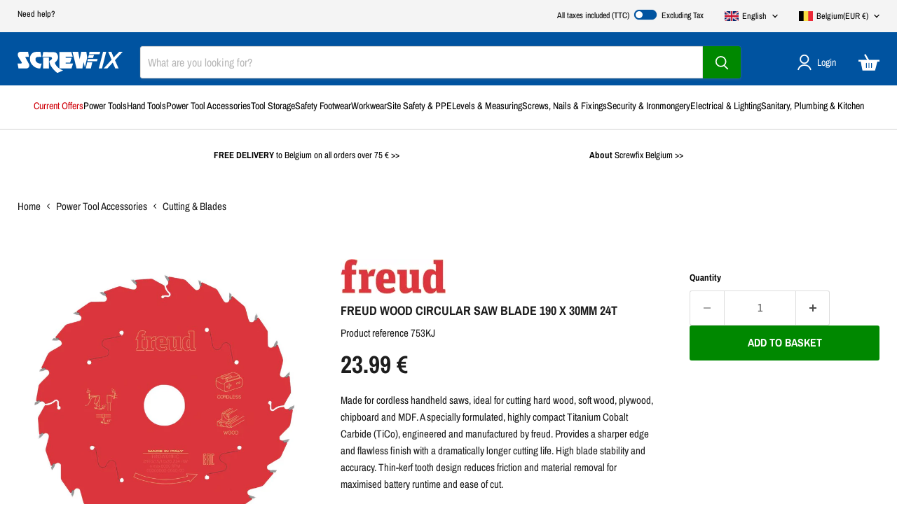

--- FILE ---
content_type: text/html; charset=utf-8
request_url: https://shop.screwfix.eu/products/freud-wood-circular-saw-blade-190-x-30mm-24t-753kj
body_size: 96345
content:
<!doctype html>
<html class="no-js no-touch" lang="en">
  <head>
  <script>
    window.Store = window.Store || {};
    window.Store.id = 77305118997;
  </script>
    <meta charset="utf-8">
    <meta http-equiv="x-ua-compatible" content="IE=edge">

    <link rel="preconnect" href="https://cdn.shopify.com">
    <link rel="preconnect" href="https://fonts.shopifycdn.com">
    <link rel="preconnect" href="https://v.shopify.com">
    <link rel="preconnect" href="https://cdn.shopifycloud.com">

    <title>Freud Wood Circular Saw Blade 190 x 30mm 24T — Screwfix EU</title>

    
      <meta name="description" content="Made for cordless handheld saws, ideal for cutting hard wood, soft wood, plywood, chipboard and MDF. A specially formulated, highly compact Titanium Cobalt Carbide (TiCo), engineered and manufactured by freud. Provides a sharper edge and flawless finish with a dramatically longer cutting life. High blade stability and ">
    

    
      <link rel="shortcut icon" href="//shop.screwfix.eu/cdn/shop/files/SF-logo-favicon-EU_32x32.png?v=1758630058" type="image/png">
    

    
      <link rel="canonical" href="https://shop.screwfix.eu/products/freud-wood-circular-saw-blade-190-x-30mm-24t-753kj" />
    

    <meta name="viewport" content="width=device-width">

    
    





<meta property="og:site_name" content="Screwfix EU">
<meta property="og:url" content="https://shop.screwfix.eu/products/freud-wood-circular-saw-blade-190-x-30mm-24t-753kj">
<meta property="og:title" content="Freud  Wood Circular Saw Blade 190 x 30mm 24T">
<meta property="og:type" content="product">
<meta property="og:description" content="Made for cordless handheld saws, ideal for cutting hard wood, soft wood, plywood, chipboard and MDF. A specially formulated, highly compact Titanium Cobalt Carbide (TiCo), engineered and manufactured by freud. Provides a sharper edge and flawless finish with a dramatically longer cutting life. High blade stability and ">




    
    
    

    
    
    <meta
      property="og:image"
      content="https://shop.screwfix.eu/cdn/shop/files/753KJ_P_1200x1158.jpg?v=1695652779"
    />
    <meta
      property="og:image:secure_url"
      content="https://shop.screwfix.eu/cdn/shop/files/753KJ_P_1200x1158.jpg?v=1695652779"
    />
    <meta property="og:image:width" content="1200" />
    <meta property="og:image:height" content="1158" />
    
    
    <meta property="og:image:alt" content="Social media image" />
  












<meta name="twitter:title" content="Freud Wood Circular Saw Blade 190 x 30mm 24T">
<meta name="twitter:description" content="Made for cordless handheld saws, ideal for cutting hard wood, soft wood, plywood, chipboard and MDF. A specially formulated, highly compact Titanium Cobalt Carbide (TiCo), engineered and manufactured by freud. Provides a sharper edge and flawless finish with a dramatically longer cutting life. High blade stability and ">


    
    
    
      
      
      <meta name="twitter:card" content="summary_large_image">
    
    
    <meta
      property="twitter:image"
      content="https://shop.screwfix.eu/cdn/shop/files/753KJ_P_1200x600_crop_center.jpg?v=1695652779"
    />
    <meta property="twitter:image:width" content="1200" />
    <meta property="twitter:image:height" content="600" />
    
    
    <meta property="twitter:image:alt" content="Social media image" />
  



    <script src="//shop.screwfix.eu/cdn/shop/t/98/assets/constants.js?v=58251544750838685771766043949" defer="defer"></script>
    <script src="//shop.screwfix.eu/cdn/shop/t/98/assets/pubsub.js?v=158357773527763999511766043976" defer="defer"></script>

    <link rel="preload" href="//shop.screwfix.eu/cdn/fonts/archivo_narrow/archivonarrow_n4.5c3bab850a22055c235cf940f895d873a8689d70.woff2" as="font" crossorigin="anonymous">
    <link rel="preload" as="style" href="//shop.screwfix.eu/cdn/shop/t/98/assets/theme.css?v=72713584185294584261766044017">

    <script>window.performance && window.performance.mark && window.performance.mark('shopify.content_for_header.start');</script><meta name="google-site-verification" content="YblMgMoCeZh_3GiFD1-Jxacp3H5weZqZEGKb9q9M3ns">
<meta id="shopify-digital-wallet" name="shopify-digital-wallet" content="/77305118997/digital_wallets/dialog">
<meta name="shopify-checkout-api-token" content="85573523bd7f741e74ce4386236e4046">
<meta id="in-context-paypal-metadata" data-shop-id="77305118997" data-venmo-supported="false" data-environment="production" data-locale="en_US" data-paypal-v4="true" data-currency="EUR">
<link rel="alternate" hreflang="x-default" href="https://shop.screwfix.eu/products/freud-wood-circular-saw-blade-190-x-30mm-24t-753kj">
<link rel="alternate" hreflang="en-AT" href="https://shop.screwfix.eu/en-at/products/freud-wood-circular-saw-blade-190-x-30mm-24t-753kj">
<link rel="alternate" hreflang="pl-PL" href="https://shop.screwfix.eu/pl-pl/products/tarcza-do-pilarek-tarczowych-do-drewna-freud-190-x-30-mm-24t-753kj">
<link rel="alternate" hreflang="en-PL" href="https://shop.screwfix.eu/en-pl/products/freud-wood-circular-saw-blade-190-x-30mm-24t-753kj">
<link rel="alternate" hreflang="en-SE" href="https://shop.screwfix.eu/en-se/products/freud-wood-circular-saw-blade-190-x-30mm-24t-753kj">
<link rel="alternate" hreflang="en-NL" href="https://shop.screwfix.eu/en-nl/products/freud-wood-circular-saw-blade-190-x-30mm-24t-753kj">
<link rel="alternate" hreflang="es-ES" href="https://shop.screwfix.eu/es-es/products/freud-hoja-de-sierra-circular-para-madera-de-190-x-30-mm-24t-753kj">
<link rel="alternate" hreflang="en-ES" href="https://shop.screwfix.eu/en-es/products/freud-wood-circular-saw-blade-190-x-30mm-24t-753kj">
<link rel="alternate" hreflang="en-BE" href="https://shop.screwfix.eu/products/freud-wood-circular-saw-blade-190-x-30mm-24t-753kj">
<link rel="alternate" hreflang="fr-BE" href="https://shop.screwfix.eu/fr/products/lame-de-scie-circulaire-freud-24-dents-190-x-30mm-1-753kj">
<link rel="alternate" type="application/json+oembed" href="https://shop.screwfix.eu/products/freud-wood-circular-saw-blade-190-x-30mm-24t-753kj.oembed">
<script async="async" src="/checkouts/internal/preloads.js?locale=en-BE"></script>
<link rel="preconnect" href="https://shop.app" crossorigin="anonymous">
<script async="async" src="https://shop.app/checkouts/internal/preloads.js?locale=en-BE&shop_id=77305118997" crossorigin="anonymous"></script>
<script id="shopify-features" type="application/json">{"accessToken":"85573523bd7f741e74ce4386236e4046","betas":["rich-media-storefront-analytics"],"domain":"shop.screwfix.eu","predictiveSearch":true,"shopId":77305118997,"locale":"en"}</script>
<script>var Shopify = Shopify || {};
Shopify.shop = "screwfix-eu.myshopify.com";
Shopify.locale = "en";
Shopify.currency = {"active":"EUR","rate":"1.0"};
Shopify.country = "BE";
Shopify.theme = {"name":"Empire v11.1.1 - Winter 2","id":183268082045,"schema_name":"Empire","schema_version":"11.1.1","theme_store_id":null,"role":"main"};
Shopify.theme.handle = "null";
Shopify.theme.style = {"id":null,"handle":null};
Shopify.cdnHost = "shop.screwfix.eu/cdn";
Shopify.routes = Shopify.routes || {};
Shopify.routes.root = "/";</script>
<script type="module">!function(o){(o.Shopify=o.Shopify||{}).modules=!0}(window);</script>
<script>!function(o){function n(){var o=[];function n(){o.push(Array.prototype.slice.apply(arguments))}return n.q=o,n}var t=o.Shopify=o.Shopify||{};t.loadFeatures=n(),t.autoloadFeatures=n()}(window);</script>
<script>
  window.ShopifyPay = window.ShopifyPay || {};
  window.ShopifyPay.apiHost = "shop.app\/pay";
  window.ShopifyPay.redirectState = null;
</script>
<script id="shop-js-analytics" type="application/json">{"pageType":"product"}</script>
<script defer="defer" async type="module" src="//shop.screwfix.eu/cdn/shopifycloud/shop-js/modules/v2/client.init-shop-cart-sync_WVOgQShq.en.esm.js"></script>
<script defer="defer" async type="module" src="//shop.screwfix.eu/cdn/shopifycloud/shop-js/modules/v2/chunk.common_C_13GLB1.esm.js"></script>
<script defer="defer" async type="module" src="//shop.screwfix.eu/cdn/shopifycloud/shop-js/modules/v2/chunk.modal_CLfMGd0m.esm.js"></script>
<script type="module">
  await import("//shop.screwfix.eu/cdn/shopifycloud/shop-js/modules/v2/client.init-shop-cart-sync_WVOgQShq.en.esm.js");
await import("//shop.screwfix.eu/cdn/shopifycloud/shop-js/modules/v2/chunk.common_C_13GLB1.esm.js");
await import("//shop.screwfix.eu/cdn/shopifycloud/shop-js/modules/v2/chunk.modal_CLfMGd0m.esm.js");

  window.Shopify.SignInWithShop?.initShopCartSync?.({"fedCMEnabled":true,"windoidEnabled":true});

</script>
<script>
  window.Shopify = window.Shopify || {};
  if (!window.Shopify.featureAssets) window.Shopify.featureAssets = {};
  window.Shopify.featureAssets['shop-js'] = {"shop-cart-sync":["modules/v2/client.shop-cart-sync_DuR37GeY.en.esm.js","modules/v2/chunk.common_C_13GLB1.esm.js","modules/v2/chunk.modal_CLfMGd0m.esm.js"],"init-fed-cm":["modules/v2/client.init-fed-cm_BucUoe6W.en.esm.js","modules/v2/chunk.common_C_13GLB1.esm.js","modules/v2/chunk.modal_CLfMGd0m.esm.js"],"shop-toast-manager":["modules/v2/client.shop-toast-manager_B0JfrpKj.en.esm.js","modules/v2/chunk.common_C_13GLB1.esm.js","modules/v2/chunk.modal_CLfMGd0m.esm.js"],"init-shop-cart-sync":["modules/v2/client.init-shop-cart-sync_WVOgQShq.en.esm.js","modules/v2/chunk.common_C_13GLB1.esm.js","modules/v2/chunk.modal_CLfMGd0m.esm.js"],"shop-button":["modules/v2/client.shop-button_B_U3bv27.en.esm.js","modules/v2/chunk.common_C_13GLB1.esm.js","modules/v2/chunk.modal_CLfMGd0m.esm.js"],"init-windoid":["modules/v2/client.init-windoid_DuP9q_di.en.esm.js","modules/v2/chunk.common_C_13GLB1.esm.js","modules/v2/chunk.modal_CLfMGd0m.esm.js"],"shop-cash-offers":["modules/v2/client.shop-cash-offers_BmULhtno.en.esm.js","modules/v2/chunk.common_C_13GLB1.esm.js","modules/v2/chunk.modal_CLfMGd0m.esm.js"],"pay-button":["modules/v2/client.pay-button_CrPSEbOK.en.esm.js","modules/v2/chunk.common_C_13GLB1.esm.js","modules/v2/chunk.modal_CLfMGd0m.esm.js"],"init-customer-accounts":["modules/v2/client.init-customer-accounts_jNk9cPYQ.en.esm.js","modules/v2/client.shop-login-button_DJ5ldayH.en.esm.js","modules/v2/chunk.common_C_13GLB1.esm.js","modules/v2/chunk.modal_CLfMGd0m.esm.js"],"avatar":["modules/v2/client.avatar_BTnouDA3.en.esm.js"],"checkout-modal":["modules/v2/client.checkout-modal_pBPyh9w8.en.esm.js","modules/v2/chunk.common_C_13GLB1.esm.js","modules/v2/chunk.modal_CLfMGd0m.esm.js"],"init-shop-for-new-customer-accounts":["modules/v2/client.init-shop-for-new-customer-accounts_BUoCy7a5.en.esm.js","modules/v2/client.shop-login-button_DJ5ldayH.en.esm.js","modules/v2/chunk.common_C_13GLB1.esm.js","modules/v2/chunk.modal_CLfMGd0m.esm.js"],"init-customer-accounts-sign-up":["modules/v2/client.init-customer-accounts-sign-up_CnczCz9H.en.esm.js","modules/v2/client.shop-login-button_DJ5ldayH.en.esm.js","modules/v2/chunk.common_C_13GLB1.esm.js","modules/v2/chunk.modal_CLfMGd0m.esm.js"],"init-shop-email-lookup-coordinator":["modules/v2/client.init-shop-email-lookup-coordinator_CzjY5t9o.en.esm.js","modules/v2/chunk.common_C_13GLB1.esm.js","modules/v2/chunk.modal_CLfMGd0m.esm.js"],"shop-follow-button":["modules/v2/client.shop-follow-button_CsYC63q7.en.esm.js","modules/v2/chunk.common_C_13GLB1.esm.js","modules/v2/chunk.modal_CLfMGd0m.esm.js"],"shop-login-button":["modules/v2/client.shop-login-button_DJ5ldayH.en.esm.js","modules/v2/chunk.common_C_13GLB1.esm.js","modules/v2/chunk.modal_CLfMGd0m.esm.js"],"shop-login":["modules/v2/client.shop-login_B9ccPdmx.en.esm.js","modules/v2/chunk.common_C_13GLB1.esm.js","modules/v2/chunk.modal_CLfMGd0m.esm.js"],"lead-capture":["modules/v2/client.lead-capture_D0K_KgYb.en.esm.js","modules/v2/chunk.common_C_13GLB1.esm.js","modules/v2/chunk.modal_CLfMGd0m.esm.js"],"payment-terms":["modules/v2/client.payment-terms_BWmiNN46.en.esm.js","modules/v2/chunk.common_C_13GLB1.esm.js","modules/v2/chunk.modal_CLfMGd0m.esm.js"]};
</script>
<script id="__st">var __st={"a":77305118997,"offset":3600,"reqid":"522a46f1-aa3f-49e4-aa43-e3476792aba4-1769644049","pageurl":"shop.screwfix.eu\/products\/freud-wood-circular-saw-blade-190-x-30mm-24t-753kj","u":"f13f23b0c5cb","p":"product","rtyp":"product","rid":8634966343957};</script>
<script>window.ShopifyPaypalV4VisibilityTracking = true;</script>
<script id="captcha-bootstrap">!function(){'use strict';const t='contact',e='account',n='new_comment',o=[[t,t],['blogs',n],['comments',n],[t,'customer']],c=[[e,'customer_login'],[e,'guest_login'],[e,'recover_customer_password'],[e,'create_customer']],r=t=>t.map((([t,e])=>`form[action*='/${t}']:not([data-nocaptcha='true']) input[name='form_type'][value='${e}']`)).join(','),a=t=>()=>t?[...document.querySelectorAll(t)].map((t=>t.form)):[];function s(){const t=[...o],e=r(t);return a(e)}const i='password',u='form_key',d=['recaptcha-v3-token','g-recaptcha-response','h-captcha-response',i],f=()=>{try{return window.sessionStorage}catch{return}},m='__shopify_v',_=t=>t.elements[u];function p(t,e,n=!1){try{const o=window.sessionStorage,c=JSON.parse(o.getItem(e)),{data:r}=function(t){const{data:e,action:n}=t;return t[m]||n?{data:e,action:n}:{data:t,action:n}}(c);for(const[e,n]of Object.entries(r))t.elements[e]&&(t.elements[e].value=n);n&&o.removeItem(e)}catch(o){console.error('form repopulation failed',{error:o})}}const l='form_type',E='cptcha';function T(t){t.dataset[E]=!0}const w=window,h=w.document,L='Shopify',v='ce_forms',y='captcha';let A=!1;((t,e)=>{const n=(g='f06e6c50-85a8-45c8-87d0-21a2b65856fe',I='https://cdn.shopify.com/shopifycloud/storefront-forms-hcaptcha/ce_storefront_forms_captcha_hcaptcha.v1.5.2.iife.js',D={infoText:'Protected by hCaptcha',privacyText:'Privacy',termsText:'Terms'},(t,e,n)=>{const o=w[L][v],c=o.bindForm;if(c)return c(t,g,e,D).then(n);var r;o.q.push([[t,g,e,D],n]),r=I,A||(h.body.append(Object.assign(h.createElement('script'),{id:'captcha-provider',async:!0,src:r})),A=!0)});var g,I,D;w[L]=w[L]||{},w[L][v]=w[L][v]||{},w[L][v].q=[],w[L][y]=w[L][y]||{},w[L][y].protect=function(t,e){n(t,void 0,e),T(t)},Object.freeze(w[L][y]),function(t,e,n,w,h,L){const[v,y,A,g]=function(t,e,n){const i=e?o:[],u=t?c:[],d=[...i,...u],f=r(d),m=r(i),_=r(d.filter((([t,e])=>n.includes(e))));return[a(f),a(m),a(_),s()]}(w,h,L),I=t=>{const e=t.target;return e instanceof HTMLFormElement?e:e&&e.form},D=t=>v().includes(t);t.addEventListener('submit',(t=>{const e=I(t);if(!e)return;const n=D(e)&&!e.dataset.hcaptchaBound&&!e.dataset.recaptchaBound,o=_(e),c=g().includes(e)&&(!o||!o.value);(n||c)&&t.preventDefault(),c&&!n&&(function(t){try{if(!f())return;!function(t){const e=f();if(!e)return;const n=_(t);if(!n)return;const o=n.value;o&&e.removeItem(o)}(t);const e=Array.from(Array(32),(()=>Math.random().toString(36)[2])).join('');!function(t,e){_(t)||t.append(Object.assign(document.createElement('input'),{type:'hidden',name:u})),t.elements[u].value=e}(t,e),function(t,e){const n=f();if(!n)return;const o=[...t.querySelectorAll(`input[type='${i}']`)].map((({name:t})=>t)),c=[...d,...o],r={};for(const[a,s]of new FormData(t).entries())c.includes(a)||(r[a]=s);n.setItem(e,JSON.stringify({[m]:1,action:t.action,data:r}))}(t,e)}catch(e){console.error('failed to persist form',e)}}(e),e.submit())}));const S=(t,e)=>{t&&!t.dataset[E]&&(n(t,e.some((e=>e===t))),T(t))};for(const o of['focusin','change'])t.addEventListener(o,(t=>{const e=I(t);D(e)&&S(e,y())}));const B=e.get('form_key'),M=e.get(l),P=B&&M;t.addEventListener('DOMContentLoaded',(()=>{const t=y();if(P)for(const e of t)e.elements[l].value===M&&p(e,B);[...new Set([...A(),...v().filter((t=>'true'===t.dataset.shopifyCaptcha))])].forEach((e=>S(e,t)))}))}(h,new URLSearchParams(w.location.search),n,t,e,['guest_login'])})(!0,!0)}();</script>
<script integrity="sha256-4kQ18oKyAcykRKYeNunJcIwy7WH5gtpwJnB7kiuLZ1E=" data-source-attribution="shopify.loadfeatures" defer="defer" src="//shop.screwfix.eu/cdn/shopifycloud/storefront/assets/storefront/load_feature-a0a9edcb.js" crossorigin="anonymous"></script>
<script crossorigin="anonymous" defer="defer" src="//shop.screwfix.eu/cdn/shopifycloud/storefront/assets/shopify_pay/storefront-65b4c6d7.js?v=20250812"></script>
<script data-source-attribution="shopify.dynamic_checkout.dynamic.init">var Shopify=Shopify||{};Shopify.PaymentButton=Shopify.PaymentButton||{isStorefrontPortableWallets:!0,init:function(){window.Shopify.PaymentButton.init=function(){};var t=document.createElement("script");t.src="https://shop.screwfix.eu/cdn/shopifycloud/portable-wallets/latest/portable-wallets.en.js",t.type="module",document.head.appendChild(t)}};
</script>
<script data-source-attribution="shopify.dynamic_checkout.buyer_consent">
  function portableWalletsHideBuyerConsent(e){var t=document.getElementById("shopify-buyer-consent"),n=document.getElementById("shopify-subscription-policy-button");t&&n&&(t.classList.add("hidden"),t.setAttribute("aria-hidden","true"),n.removeEventListener("click",e))}function portableWalletsShowBuyerConsent(e){var t=document.getElementById("shopify-buyer-consent"),n=document.getElementById("shopify-subscription-policy-button");t&&n&&(t.classList.remove("hidden"),t.removeAttribute("aria-hidden"),n.addEventListener("click",e))}window.Shopify?.PaymentButton&&(window.Shopify.PaymentButton.hideBuyerConsent=portableWalletsHideBuyerConsent,window.Shopify.PaymentButton.showBuyerConsent=portableWalletsShowBuyerConsent);
</script>
<script data-source-attribution="shopify.dynamic_checkout.cart.bootstrap">document.addEventListener("DOMContentLoaded",(function(){function t(){return document.querySelector("shopify-accelerated-checkout-cart, shopify-accelerated-checkout")}if(t())Shopify.PaymentButton.init();else{new MutationObserver((function(e,n){t()&&(Shopify.PaymentButton.init(),n.disconnect())})).observe(document.body,{childList:!0,subtree:!0})}}));
</script>
<link id="shopify-accelerated-checkout-styles" rel="stylesheet" media="screen" href="https://shop.screwfix.eu/cdn/shopifycloud/portable-wallets/latest/accelerated-checkout-backwards-compat.css" crossorigin="anonymous">
<style id="shopify-accelerated-checkout-cart">
        #shopify-buyer-consent {
  margin-top: 1em;
  display: inline-block;
  width: 100%;
}

#shopify-buyer-consent.hidden {
  display: none;
}

#shopify-subscription-policy-button {
  background: none;
  border: none;
  padding: 0;
  text-decoration: underline;
  font-size: inherit;
  cursor: pointer;
}

#shopify-subscription-policy-button::before {
  box-shadow: none;
}

      </style>

<script>window.performance && window.performance.mark && window.performance.mark('shopify.content_for_header.end');</script>

    <link href="//shop.screwfix.eu/cdn/shop/t/98/assets/theme.css?v=72713584185294584261766044017" rel="stylesheet" type="text/css" media="all" />

    
      <link href="//shop.screwfix.eu/cdn/shop/t/98/assets/ripple.css?v=100240391239311985871766044017" rel="stylesheet" type="text/css" media="all" />
    

    
    <script>
      window.Theme = window.Theme || {};
      window.Theme.version = '11.1.1';
      window.Theme.name = 'Empire';
      window.Theme.routes = {
        "root_url": "/",
        "account_url": "/account",
        "account_login_url": "/account/login",
        "account_logout_url": "/account/logout",
        "account_register_url": "/account/register",
        "account_addresses_url": "/account/addresses",
        "collections_url": "/collections",
        "all_products_collection_url": "/collections/all",
        "search_url": "/search",
        "predictive_search_url": "/search/suggest",
        "cart_url": "/cart",
        "cart_add_url": "/cart/add",
        "cart_change_url": "/cart/change",
        "cart_clear_url": "/cart/clear",
        "product_recommendations_url": "/recommendations/products",
      };

      window.shopUrl = 'https://shop.screwfix.eu';
      window.routes = {
        cart_add_url: '/cart/add',
        cart_change_url: '/cart/change',
        cart_update_url: '/cart/update',
        cart_url: '/cart',
        predictive_search_url: '/search/suggest',
      };

      window.cartStrings = {
        error: `There was an error while updating your basket. Please try again.`,
        quantityError: `You can only add [quantity] of this item to your basket.`,
      };

      window.Theme.translations = Object.assign({}, window.Theme.translations, {
        added_to_basket_live: "__QUANTITY__ × __PRODUCT__ added to your basket",
        adding_to_basket: "Adding item to basket"
      });

    </script>
    

    <script src="//shop.screwfix.eu/cdn/shop/t/98/assets/sfxCustom.js?v=183633993399549351131766043982" type="text/javascript" defer="defer"></script>
    <script src="//shop.screwfix.eu/cdn/shop/t/98/assets/vatPrice.js?v=37818672642850880131766043986" type="text/javascript"></script>
    <link href="//shop.screwfix.eu/cdn/shop/t/98/assets/sfxCustom.css?v=145128183386411249771766044017" rel="stylesheet" type="text/css" media="all" />
    
  
<script async="async" src="https://consent.trustarc.com/notice?domain=screwfix.eu&gtm=1&js=nj&noticeType=bb&language=en&privacypolicylink=https://shop.screwfix.eu/pages/privacy-policy" crossorigin=""></script>
  <!-- BEGIN app block: shopify://apps/helium-customer-fields/blocks/app-embed/bab58598-3e6a-4377-aaaa-97189b15f131 -->







































<script>
  if ('CF' in window) {
    window.CF.appEmbedEnabled = true;
  } else {
    window.CF = {
      appEmbedEnabled: true,
    };
  }

  window.CF.editAccountFormId = "";
  window.CF.registrationFormId = "";
</script>

<!-- BEGIN app snippet: patch-registration-links -->







































<script>
  function patchRegistrationLinks() {
    const PATCHABLE_LINKS_SELECTOR = 'a[href*="/account/register"]';

    const search = new URLSearchParams(window.location.search);
    const checkoutUrl = search.get('checkout_url');
    const returnUrl = search.get('return_url');

    const redirectUrl = checkoutUrl || returnUrl;
    if (!redirectUrl) return;

    const registrationLinks = Array.from(document.querySelectorAll(PATCHABLE_LINKS_SELECTOR));
    registrationLinks.forEach(link => {
      const url = new URL(link.href);

      url.searchParams.set('return_url', redirectUrl);

      link.href = url.href;
    });
  }

  if (['complete', 'interactive', 'loaded'].includes(document.readyState)) {
    patchRegistrationLinks();
  } else {
    document.addEventListener('DOMContentLoaded', () => patchRegistrationLinks());
  }
</script><!-- END app snippet -->
<!-- BEGIN app snippet: patch-login-grecaptcha-conflict -->







































<script>
  // Fixes a problem where both grecaptcha and hcaptcha response fields are included in the /account/login form submission
  // resulting in a 404 on the /challenge page.
  // This is caused by our triggerShopifyRecaptchaLoad function in initialize-forms.liquid.ejs
  // The fix itself just removes the unnecessary g-recaptcha-response input

  function patchLoginGrecaptchaConflict() {
    Array.from(document.querySelectorAll('form')).forEach(form => {
      form.addEventListener('submit', e => {
        const grecaptchaResponse = form.querySelector('[name="g-recaptcha-response"]');
        const hcaptchaResponse = form.querySelector('[name="h-captcha-response"]');

        if (grecaptchaResponse && hcaptchaResponse) {
          // Can't use both. Only keep hcaptcha response field.
          grecaptchaResponse.parentElement.removeChild(grecaptchaResponse);
        }
      })
    })
  }

  if (['complete', 'interactive', 'loaded'].includes(document.readyState)) {
    patchLoginGrecaptchaConflict();
  } else {
    document.addEventListener('DOMContentLoaded', () => patchLoginGrecaptchaConflict());
  }
</script><!-- END app snippet -->
<!-- BEGIN app snippet: embed-data -->





















































<script>
  window.CF.version = "5.2.4";
  window.CF.environment = 
  {
  
  "domain": "screwfix-eu.myshopify.com",
  "baseApiUrl": "https:\/\/app.customerfields.com",
  "captchaSiteKey": "6LfeblwpAAAAAGMvrWFvAdGBeGG6ZsJOOgMkiOpA",
  "captchaEnabled": true,
  "proxyPath": "\/tools\/customr",
  "countries": [{"name":"Afghanistan","code":"AF"},{"name":"Åland Islands","code":"AX"},{"name":"Albania","code":"AL"},{"name":"Algeria","code":"DZ"},{"name":"Andorra","code":"AD"},{"name":"Angola","code":"AO"},{"name":"Anguilla","code":"AI"},{"name":"Antigua \u0026 Barbuda","code":"AG"},{"name":"Argentina","code":"AR","provinces":[{"name":"Buenos Aires Province","code":"B"},{"name":"Catamarca","code":"K"},{"name":"Chaco","code":"H"},{"name":"Chubut","code":"U"},{"name":"Buenos Aires (Autonomous City)","code":"C"},{"name":"Córdoba","code":"X"},{"name":"Corrientes","code":"W"},{"name":"Entre Ríos","code":"E"},{"name":"Formosa","code":"P"},{"name":"Jujuy","code":"Y"},{"name":"La Pampa","code":"L"},{"name":"La Rioja","code":"F"},{"name":"Mendoza","code":"M"},{"name":"Misiones","code":"N"},{"name":"Neuquén","code":"Q"},{"name":"Río Negro","code":"R"},{"name":"Salta","code":"A"},{"name":"San Juan","code":"J"},{"name":"San Luis","code":"D"},{"name":"Santa Cruz","code":"Z"},{"name":"Santa Fe","code":"S"},{"name":"Santiago del Estero","code":"G"},{"name":"Tierra del Fuego","code":"V"},{"name":"Tucumán","code":"T"}]},{"name":"Armenia","code":"AM"},{"name":"Aruba","code":"AW"},{"name":"Ascension Island","code":"AC"},{"name":"Australia","code":"AU","provinces":[{"name":"Australian Capital Territory","code":"ACT"},{"name":"New South Wales","code":"NSW"},{"name":"Northern Territory","code":"NT"},{"name":"Queensland","code":"QLD"},{"name":"South Australia","code":"SA"},{"name":"Tasmania","code":"TAS"},{"name":"Victoria","code":"VIC"},{"name":"Western Australia","code":"WA"}]},{"name":"Austria","code":"AT"},{"name":"Azerbaijan","code":"AZ"},{"name":"Bahamas","code":"BS"},{"name":"Bahrain","code":"BH"},{"name":"Bangladesh","code":"BD"},{"name":"Barbados","code":"BB"},{"name":"Belarus","code":"BY"},{"name":"Belgium","code":"BE"},{"name":"Belize","code":"BZ"},{"name":"Benin","code":"BJ"},{"name":"Bermuda","code":"BM"},{"name":"Bhutan","code":"BT"},{"name":"Bolivia","code":"BO"},{"name":"Bosnia \u0026 Herzegovina","code":"BA"},{"name":"Botswana","code":"BW"},{"name":"Brazil","code":"BR","provinces":[{"name":"Acre","code":"AC"},{"name":"Alagoas","code":"AL"},{"name":"Amapá","code":"AP"},{"name":"Amazonas","code":"AM"},{"name":"Bahia","code":"BA"},{"name":"Ceará","code":"CE"},{"name":"Federal District","code":"DF"},{"name":"Espírito Santo","code":"ES"},{"name":"Goiás","code":"GO"},{"name":"Maranhão","code":"MA"},{"name":"Mato Grosso","code":"MT"},{"name":"Mato Grosso do Sul","code":"MS"},{"name":"Minas Gerais","code":"MG"},{"name":"Pará","code":"PA"},{"name":"Paraíba","code":"PB"},{"name":"Paraná","code":"PR"},{"name":"Pernambuco","code":"PE"},{"name":"Piauí","code":"PI"},{"name":"Rio Grande do Norte","code":"RN"},{"name":"Rio Grande do Sul","code":"RS"},{"name":"Rio de Janeiro","code":"RJ"},{"name":"Rondônia","code":"RO"},{"name":"Roraima","code":"RR"},{"name":"Santa Catarina","code":"SC"},{"name":"São Paulo","code":"SP"},{"name":"Sergipe","code":"SE"},{"name":"Tocantins","code":"TO"}]},{"name":"British Indian Ocean Territory","code":"IO"},{"name":"British Virgin Islands","code":"VG"},{"name":"Brunei","code":"BN"},{"name":"Bulgaria","code":"BG"},{"name":"Burkina Faso","code":"BF"},{"name":"Burundi","code":"BI"},{"name":"Cambodia","code":"KH"},{"name":"Cameroon","code":"CM"},{"name":"Canada","code":"CA","provinces":[{"name":"Alberta","code":"AB"},{"name":"British Columbia","code":"BC"},{"name":"Manitoba","code":"MB"},{"name":"New Brunswick","code":"NB"},{"name":"Newfoundland and Labrador","code":"NL"},{"name":"Northwest Territories","code":"NT"},{"name":"Nova Scotia","code":"NS"},{"name":"Nunavut","code":"NU"},{"name":"Ontario","code":"ON"},{"name":"Prince Edward Island","code":"PE"},{"name":"Quebec","code":"QC"},{"name":"Saskatchewan","code":"SK"},{"name":"Yukon","code":"YT"}]},{"name":"Cape Verde","code":"CV"},{"name":"Caribbean Netherlands","code":"BQ"},{"name":"Cayman Islands","code":"KY"},{"name":"Central African Republic","code":"CF"},{"name":"Chad","code":"TD"},{"name":"Chile","code":"CL","provinces":[{"name":"Arica y Parinacota","code":"AP"},{"name":"Tarapacá","code":"TA"},{"name":"Antofagasta","code":"AN"},{"name":"Atacama","code":"AT"},{"name":"Coquimbo","code":"CO"},{"name":"Valparaíso","code":"VS"},{"name":"Santiago Metropolitan","code":"RM"},{"name":"Libertador General Bernardo O’Higgins","code":"LI"},{"name":"Maule","code":"ML"},{"name":"Ñuble","code":"NB"},{"name":"Bío Bío","code":"BI"},{"name":"Araucanía","code":"AR"},{"name":"Los Ríos","code":"LR"},{"name":"Los Lagos","code":"LL"},{"name":"Aysén","code":"AI"},{"name":"Magallanes Region","code":"MA"}]},{"name":"China","code":"CN","provinces":[{"name":"Anhui","code":"AH"},{"name":"Beijing","code":"BJ"},{"name":"Chongqing","code":"CQ"},{"name":"Fujian","code":"FJ"},{"name":"Gansu","code":"GS"},{"name":"Guangdong","code":"GD"},{"name":"Guangxi","code":"GX"},{"name":"Guizhou","code":"GZ"},{"name":"Hainan","code":"HI"},{"name":"Hebei","code":"HE"},{"name":"Heilongjiang","code":"HL"},{"name":"Henan","code":"HA"},{"name":"Hubei","code":"HB"},{"name":"Hunan","code":"HN"},{"name":"Inner Mongolia","code":"NM"},{"name":"Jiangsu","code":"JS"},{"name":"Jiangxi","code":"JX"},{"name":"Jilin","code":"JL"},{"name":"Liaoning","code":"LN"},{"name":"Ningxia","code":"NX"},{"name":"Qinghai","code":"QH"},{"name":"Shaanxi","code":"SN"},{"name":"Shandong","code":"SD"},{"name":"Shanghai","code":"SH"},{"name":"Shanxi","code":"SX"},{"name":"Sichuan","code":"SC"},{"name":"Tianjin","code":"TJ"},{"name":"Xinjiang","code":"XJ"},{"name":"Tibet","code":"YZ"},{"name":"Yunnan","code":"YN"},{"name":"Zhejiang","code":"ZJ"}]},{"name":"Christmas Island","code":"CX"},{"name":"Cocos (Keeling) Islands","code":"CC"},{"name":"Colombia","code":"CO","provinces":[{"name":"Capital District","code":"DC"},{"name":"Amazonas","code":"AMA"},{"name":"Antioquia","code":"ANT"},{"name":"Arauca","code":"ARA"},{"name":"Atlántico","code":"ATL"},{"name":"Bolívar","code":"BOL"},{"name":"Boyacá","code":"BOY"},{"name":"Caldas","code":"CAL"},{"name":"Caquetá","code":"CAQ"},{"name":"Casanare","code":"CAS"},{"name":"Cauca","code":"CAU"},{"name":"Cesar","code":"CES"},{"name":"Chocó","code":"CHO"},{"name":"Córdoba","code":"COR"},{"name":"Cundinamarca","code":"CUN"},{"name":"Guainía","code":"GUA"},{"name":"Guaviare","code":"GUV"},{"name":"Huila","code":"HUI"},{"name":"La Guajira","code":"LAG"},{"name":"Magdalena","code":"MAG"},{"name":"Meta","code":"MET"},{"name":"Nariño","code":"NAR"},{"name":"Norte de Santander","code":"NSA"},{"name":"Putumayo","code":"PUT"},{"name":"Quindío","code":"QUI"},{"name":"Risaralda","code":"RIS"},{"name":"San Andrés \u0026 Providencia","code":"SAP"},{"name":"Santander","code":"SAN"},{"name":"Sucre","code":"SUC"},{"name":"Tolima","code":"TOL"},{"name":"Valle del Cauca","code":"VAC"},{"name":"Vaupés","code":"VAU"},{"name":"Vichada","code":"VID"}]},{"name":"Comoros","code":"KM"},{"name":"Congo - Brazzaville","code":"CG"},{"name":"Congo - Kinshasa","code":"CD"},{"name":"Cook Islands","code":"CK"},{"name":"Costa Rica","code":"CR","provinces":[{"name":"Alajuela","code":"CR-A"},{"name":"Cartago","code":"CR-C"},{"name":"Guanacaste","code":"CR-G"},{"name":"Heredia","code":"CR-H"},{"name":"Limón","code":"CR-L"},{"name":"Puntarenas","code":"CR-P"},{"name":"San José","code":"CR-SJ"}]},{"name":"Croatia","code":"HR"},{"name":"Curaçao","code":"CW"},{"name":"Cyprus","code":"CY"},{"name":"Czechia","code":"CZ"},{"name":"Côte d’Ivoire","code":"CI"},{"name":"Denmark","code":"DK"},{"name":"Djibouti","code":"DJ"},{"name":"Dominica","code":"DM"},{"name":"Dominican Republic","code":"DO"},{"name":"Ecuador","code":"EC"},{"name":"Egypt","code":"EG","provinces":[{"name":"6th of October","code":"SU"},{"name":"Al Sharqia","code":"SHR"},{"name":"Alexandria","code":"ALX"},{"name":"Aswan","code":"ASN"},{"name":"Asyut","code":"AST"},{"name":"Beheira","code":"BH"},{"name":"Beni Suef","code":"BNS"},{"name":"Cairo","code":"C"},{"name":"Dakahlia","code":"DK"},{"name":"Damietta","code":"DT"},{"name":"Faiyum","code":"FYM"},{"name":"Gharbia","code":"GH"},{"name":"Giza","code":"GZ"},{"name":"Helwan","code":"HU"},{"name":"Ismailia","code":"IS"},{"name":"Kafr el-Sheikh","code":"KFS"},{"name":"Luxor","code":"LX"},{"name":"Matrouh","code":"MT"},{"name":"Minya","code":"MN"},{"name":"Monufia","code":"MNF"},{"name":"New Valley","code":"WAD"},{"name":"North Sinai","code":"SIN"},{"name":"Port Said","code":"PTS"},{"name":"Qalyubia","code":"KB"},{"name":"Qena","code":"KN"},{"name":"Red Sea","code":"BA"},{"name":"Sohag","code":"SHG"},{"name":"South Sinai","code":"JS"},{"name":"Suez","code":"SUZ"}]},{"name":"El Salvador","code":"SV","provinces":[{"name":"Ahuachapán","code":"SV-AH"},{"name":"Cabañas","code":"SV-CA"},{"name":"Chalatenango","code":"SV-CH"},{"name":"Cuscatlán","code":"SV-CU"},{"name":"La Libertad","code":"SV-LI"},{"name":"La Paz","code":"SV-PA"},{"name":"La Unión","code":"SV-UN"},{"name":"Morazán","code":"SV-MO"},{"name":"San Miguel","code":"SV-SM"},{"name":"San Salvador","code":"SV-SS"},{"name":"San Vicente","code":"SV-SV"},{"name":"Santa Ana","code":"SV-SA"},{"name":"Sonsonate","code":"SV-SO"},{"name":"Usulután","code":"SV-US"}]},{"name":"Equatorial Guinea","code":"GQ"},{"name":"Eritrea","code":"ER"},{"name":"Estonia","code":"EE"},{"name":"Eswatini","code":"SZ"},{"name":"Ethiopia","code":"ET"},{"name":"Falkland Islands","code":"FK"},{"name":"Faroe Islands","code":"FO"},{"name":"Fiji","code":"FJ"},{"name":"Finland","code":"FI"},{"name":"France","code":"FR"},{"name":"French Guiana","code":"GF"},{"name":"French Polynesia","code":"PF"},{"name":"French Southern Territories","code":"TF"},{"name":"Gabon","code":"GA"},{"name":"Gambia","code":"GM"},{"name":"Georgia","code":"GE"},{"name":"Germany","code":"DE"},{"name":"Ghana","code":"GH"},{"name":"Gibraltar","code":"GI"},{"name":"Greece","code":"GR"},{"name":"Greenland","code":"GL"},{"name":"Grenada","code":"GD"},{"name":"Guadeloupe","code":"GP"},{"name":"Guatemala","code":"GT","provinces":[{"name":"Alta Verapaz","code":"AVE"},{"name":"Baja Verapaz","code":"BVE"},{"name":"Chimaltenango","code":"CMT"},{"name":"Chiquimula","code":"CQM"},{"name":"El Progreso","code":"EPR"},{"name":"Escuintla","code":"ESC"},{"name":"Guatemala","code":"GUA"},{"name":"Huehuetenango","code":"HUE"},{"name":"Izabal","code":"IZA"},{"name":"Jalapa","code":"JAL"},{"name":"Jutiapa","code":"JUT"},{"name":"Petén","code":"PET"},{"name":"Quetzaltenango","code":"QUE"},{"name":"Quiché","code":"QUI"},{"name":"Retalhuleu","code":"RET"},{"name":"Sacatepéquez","code":"SAC"},{"name":"San Marcos","code":"SMA"},{"name":"Santa Rosa","code":"SRO"},{"name":"Sololá","code":"SOL"},{"name":"Suchitepéquez","code":"SUC"},{"name":"Totonicapán","code":"TOT"},{"name":"Zacapa","code":"ZAC"}]},{"name":"Guernsey","code":"GG"},{"name":"Guinea","code":"GN"},{"name":"Guinea-Bissau","code":"GW"},{"name":"Guyana","code":"GY"},{"name":"Haiti","code":"HT"},{"name":"Honduras","code":"HN"},{"name":"Hong Kong SAR","code":"HK","provinces":[{"name":"Hong Kong Island","code":"HK"},{"name":"Kowloon","code":"KL"},{"name":"New Territories","code":"NT"}]},{"name":"Hungary","code":"HU"},{"name":"Iceland","code":"IS"},{"name":"India","code":"IN","provinces":[{"name":"Andaman and Nicobar Islands","code":"AN"},{"name":"Andhra Pradesh","code":"AP"},{"name":"Arunachal Pradesh","code":"AR"},{"name":"Assam","code":"AS"},{"name":"Bihar","code":"BR"},{"name":"Chandigarh","code":"CH"},{"name":"Chhattisgarh","code":"CG"},{"name":"Dadra and Nagar Haveli","code":"DN"},{"name":"Daman and Diu","code":"DD"},{"name":"Delhi","code":"DL"},{"name":"Goa","code":"GA"},{"name":"Gujarat","code":"GJ"},{"name":"Haryana","code":"HR"},{"name":"Himachal Pradesh","code":"HP"},{"name":"Jammu and Kashmir","code":"JK"},{"name":"Jharkhand","code":"JH"},{"name":"Karnataka","code":"KA"},{"name":"Kerala","code":"KL"},{"name":"Ladakh","code":"LA"},{"name":"Lakshadweep","code":"LD"},{"name":"Madhya Pradesh","code":"MP"},{"name":"Maharashtra","code":"MH"},{"name":"Manipur","code":"MN"},{"name":"Meghalaya","code":"ML"},{"name":"Mizoram","code":"MZ"},{"name":"Nagaland","code":"NL"},{"name":"Odisha","code":"OR"},{"name":"Puducherry","code":"PY"},{"name":"Punjab","code":"PB"},{"name":"Rajasthan","code":"RJ"},{"name":"Sikkim","code":"SK"},{"name":"Tamil Nadu","code":"TN"},{"name":"Telangana","code":"TS"},{"name":"Tripura","code":"TR"},{"name":"Uttar Pradesh","code":"UP"},{"name":"Uttarakhand","code":"UK"},{"name":"West Bengal","code":"WB"}]},{"name":"Indonesia","code":"ID","provinces":[{"name":"Aceh","code":"AC"},{"name":"Bali","code":"BA"},{"name":"Bangka–Belitung Islands","code":"BB"},{"name":"Banten","code":"BT"},{"name":"Bengkulu","code":"BE"},{"name":"Gorontalo","code":"GO"},{"name":"Jakarta","code":"JK"},{"name":"Jambi","code":"JA"},{"name":"West Java","code":"JB"},{"name":"Central Java","code":"JT"},{"name":"East Java","code":"JI"},{"name":"West Kalimantan","code":"KB"},{"name":"South Kalimantan","code":"KS"},{"name":"Central Kalimantan","code":"KT"},{"name":"East Kalimantan","code":"KI"},{"name":"North Kalimantan","code":"KU"},{"name":"Riau Islands","code":"KR"},{"name":"Lampung","code":"LA"},{"name":"Maluku","code":"MA"},{"name":"North Maluku","code":"MU"},{"name":"North Sumatra","code":"SU"},{"name":"West Nusa Tenggara","code":"NB"},{"name":"East Nusa Tenggara","code":"NT"},{"name":"Papua","code":"PA"},{"name":"West Papua","code":"PB"},{"name":"Riau","code":"RI"},{"name":"South Sumatra","code":"SS"},{"name":"West Sulawesi","code":"SR"},{"name":"South Sulawesi","code":"SN"},{"name":"Central Sulawesi","code":"ST"},{"name":"Southeast Sulawesi","code":"SG"},{"name":"North Sulawesi","code":"SA"},{"name":"West Sumatra","code":"SB"},{"name":"Yogyakarta","code":"YO"}]},{"name":"Iraq","code":"IQ"},{"name":"Ireland","code":"IE","provinces":[{"name":"Carlow","code":"CW"},{"name":"Cavan","code":"CN"},{"name":"Clare","code":"CE"},{"name":"Cork","code":"CO"},{"name":"Donegal","code":"DL"},{"name":"Dublin","code":"D"},{"name":"Galway","code":"G"},{"name":"Kerry","code":"KY"},{"name":"Kildare","code":"KE"},{"name":"Kilkenny","code":"KK"},{"name":"Laois","code":"LS"},{"name":"Leitrim","code":"LM"},{"name":"Limerick","code":"LK"},{"name":"Longford","code":"LD"},{"name":"Louth","code":"LH"},{"name":"Mayo","code":"MO"},{"name":"Meath","code":"MH"},{"name":"Monaghan","code":"MN"},{"name":"Offaly","code":"OY"},{"name":"Roscommon","code":"RN"},{"name":"Sligo","code":"SO"},{"name":"Tipperary","code":"TA"},{"name":"Waterford","code":"WD"},{"name":"Westmeath","code":"WH"},{"name":"Wexford","code":"WX"},{"name":"Wicklow","code":"WW"}]},{"name":"Isle of Man","code":"IM"},{"name":"Israel","code":"IL"},{"name":"Italy","code":"IT","provinces":[{"name":"Agrigento","code":"AG"},{"name":"Alessandria","code":"AL"},{"name":"Ancona","code":"AN"},{"name":"Aosta Valley","code":"AO"},{"name":"Arezzo","code":"AR"},{"name":"Ascoli Piceno","code":"AP"},{"name":"Asti","code":"AT"},{"name":"Avellino","code":"AV"},{"name":"Bari","code":"BA"},{"name":"Barletta-Andria-Trani","code":"BT"},{"name":"Belluno","code":"BL"},{"name":"Benevento","code":"BN"},{"name":"Bergamo","code":"BG"},{"name":"Biella","code":"BI"},{"name":"Bologna","code":"BO"},{"name":"South Tyrol","code":"BZ"},{"name":"Brescia","code":"BS"},{"name":"Brindisi","code":"BR"},{"name":"Cagliari","code":"CA"},{"name":"Caltanissetta","code":"CL"},{"name":"Campobasso","code":"CB"},{"name":"Carbonia-Iglesias","code":"CI"},{"name":"Caserta","code":"CE"},{"name":"Catania","code":"CT"},{"name":"Catanzaro","code":"CZ"},{"name":"Chieti","code":"CH"},{"name":"Como","code":"CO"},{"name":"Cosenza","code":"CS"},{"name":"Cremona","code":"CR"},{"name":"Crotone","code":"KR"},{"name":"Cuneo","code":"CN"},{"name":"Enna","code":"EN"},{"name":"Fermo","code":"FM"},{"name":"Ferrara","code":"FE"},{"name":"Florence","code":"FI"},{"name":"Foggia","code":"FG"},{"name":"Forlì-Cesena","code":"FC"},{"name":"Frosinone","code":"FR"},{"name":"Genoa","code":"GE"},{"name":"Gorizia","code":"GO"},{"name":"Grosseto","code":"GR"},{"name":"Imperia","code":"IM"},{"name":"Isernia","code":"IS"},{"name":"L’Aquila","code":"AQ"},{"name":"La Spezia","code":"SP"},{"name":"Latina","code":"LT"},{"name":"Lecce","code":"LE"},{"name":"Lecco","code":"LC"},{"name":"Livorno","code":"LI"},{"name":"Lodi","code":"LO"},{"name":"Lucca","code":"LU"},{"name":"Macerata","code":"MC"},{"name":"Mantua","code":"MN"},{"name":"Massa and Carrara","code":"MS"},{"name":"Matera","code":"MT"},{"name":"Medio Campidano","code":"VS"},{"name":"Messina","code":"ME"},{"name":"Milan","code":"MI"},{"name":"Modena","code":"MO"},{"name":"Monza and Brianza","code":"MB"},{"name":"Naples","code":"NA"},{"name":"Novara","code":"NO"},{"name":"Nuoro","code":"NU"},{"name":"Ogliastra","code":"OG"},{"name":"Olbia-Tempio","code":"OT"},{"name":"Oristano","code":"OR"},{"name":"Padua","code":"PD"},{"name":"Palermo","code":"PA"},{"name":"Parma","code":"PR"},{"name":"Pavia","code":"PV"},{"name":"Perugia","code":"PG"},{"name":"Pesaro and Urbino","code":"PU"},{"name":"Pescara","code":"PE"},{"name":"Piacenza","code":"PC"},{"name":"Pisa","code":"PI"},{"name":"Pistoia","code":"PT"},{"name":"Pordenone","code":"PN"},{"name":"Potenza","code":"PZ"},{"name":"Prato","code":"PO"},{"name":"Ragusa","code":"RG"},{"name":"Ravenna","code":"RA"},{"name":"Reggio Calabria","code":"RC"},{"name":"Reggio Emilia","code":"RE"},{"name":"Rieti","code":"RI"},{"name":"Rimini","code":"RN"},{"name":"Rome","code":"RM"},{"name":"Rovigo","code":"RO"},{"name":"Salerno","code":"SA"},{"name":"Sassari","code":"SS"},{"name":"Savona","code":"SV"},{"name":"Siena","code":"SI"},{"name":"Syracuse","code":"SR"},{"name":"Sondrio","code":"SO"},{"name":"Taranto","code":"TA"},{"name":"Teramo","code":"TE"},{"name":"Terni","code":"TR"},{"name":"Turin","code":"TO"},{"name":"Trapani","code":"TP"},{"name":"Trentino","code":"TN"},{"name":"Treviso","code":"TV"},{"name":"Trieste","code":"TS"},{"name":"Udine","code":"UD"},{"name":"Varese","code":"VA"},{"name":"Venice","code":"VE"},{"name":"Verbano-Cusio-Ossola","code":"VB"},{"name":"Vercelli","code":"VC"},{"name":"Verona","code":"VR"},{"name":"Vibo Valentia","code":"VV"},{"name":"Vicenza","code":"VI"},{"name":"Viterbo","code":"VT"}]},{"name":"Jamaica","code":"JM"},{"name":"Japan","code":"JP","provinces":[{"name":"Hokkaido","code":"JP-01"},{"name":"Aomori","code":"JP-02"},{"name":"Iwate","code":"JP-03"},{"name":"Miyagi","code":"JP-04"},{"name":"Akita","code":"JP-05"},{"name":"Yamagata","code":"JP-06"},{"name":"Fukushima","code":"JP-07"},{"name":"Ibaraki","code":"JP-08"},{"name":"Tochigi","code":"JP-09"},{"name":"Gunma","code":"JP-10"},{"name":"Saitama","code":"JP-11"},{"name":"Chiba","code":"JP-12"},{"name":"Tokyo","code":"JP-13"},{"name":"Kanagawa","code":"JP-14"},{"name":"Niigata","code":"JP-15"},{"name":"Toyama","code":"JP-16"},{"name":"Ishikawa","code":"JP-17"},{"name":"Fukui","code":"JP-18"},{"name":"Yamanashi","code":"JP-19"},{"name":"Nagano","code":"JP-20"},{"name":"Gifu","code":"JP-21"},{"name":"Shizuoka","code":"JP-22"},{"name":"Aichi","code":"JP-23"},{"name":"Mie","code":"JP-24"},{"name":"Shiga","code":"JP-25"},{"name":"Kyoto","code":"JP-26"},{"name":"Osaka","code":"JP-27"},{"name":"Hyogo","code":"JP-28"},{"name":"Nara","code":"JP-29"},{"name":"Wakayama","code":"JP-30"},{"name":"Tottori","code":"JP-31"},{"name":"Shimane","code":"JP-32"},{"name":"Okayama","code":"JP-33"},{"name":"Hiroshima","code":"JP-34"},{"name":"Yamaguchi","code":"JP-35"},{"name":"Tokushima","code":"JP-36"},{"name":"Kagawa","code":"JP-37"},{"name":"Ehime","code":"JP-38"},{"name":"Kochi","code":"JP-39"},{"name":"Fukuoka","code":"JP-40"},{"name":"Saga","code":"JP-41"},{"name":"Nagasaki","code":"JP-42"},{"name":"Kumamoto","code":"JP-43"},{"name":"Oita","code":"JP-44"},{"name":"Miyazaki","code":"JP-45"},{"name":"Kagoshima","code":"JP-46"},{"name":"Okinawa","code":"JP-47"}]},{"name":"Jersey","code":"JE"},{"name":"Jordan","code":"JO"},{"name":"Kazakhstan","code":"KZ"},{"name":"Kenya","code":"KE"},{"name":"Kiribati","code":"KI"},{"name":"Kosovo","code":"XK"},{"name":"Kuwait","code":"KW","provinces":[{"name":"Al Ahmadi","code":"KW-AH"},{"name":"Al Asimah","code":"KW-KU"},{"name":"Al Farwaniyah","code":"KW-FA"},{"name":"Al Jahra","code":"KW-JA"},{"name":"Hawalli","code":"KW-HA"},{"name":"Mubarak Al-Kabeer","code":"KW-MU"}]},{"name":"Kyrgyzstan","code":"KG"},{"name":"Laos","code":"LA"},{"name":"Latvia","code":"LV"},{"name":"Lebanon","code":"LB"},{"name":"Lesotho","code":"LS"},{"name":"Liberia","code":"LR"},{"name":"Libya","code":"LY"},{"name":"Liechtenstein","code":"LI"},{"name":"Lithuania","code":"LT"},{"name":"Luxembourg","code":"LU"},{"name":"Macao SAR","code":"MO"},{"name":"Madagascar","code":"MG"},{"name":"Malawi","code":"MW"},{"name":"Malaysia","code":"MY","provinces":[{"name":"Johor","code":"JHR"},{"name":"Kedah","code":"KDH"},{"name":"Kelantan","code":"KTN"},{"name":"Kuala Lumpur","code":"KUL"},{"name":"Labuan","code":"LBN"},{"name":"Malacca","code":"MLK"},{"name":"Negeri Sembilan","code":"NSN"},{"name":"Pahang","code":"PHG"},{"name":"Penang","code":"PNG"},{"name":"Perak","code":"PRK"},{"name":"Perlis","code":"PLS"},{"name":"Putrajaya","code":"PJY"},{"name":"Sabah","code":"SBH"},{"name":"Sarawak","code":"SWK"},{"name":"Selangor","code":"SGR"},{"name":"Terengganu","code":"TRG"}]},{"name":"Maldives","code":"MV"},{"name":"Mali","code":"ML"},{"name":"Malta","code":"MT"},{"name":"Martinique","code":"MQ"},{"name":"Mauritania","code":"MR"},{"name":"Mauritius","code":"MU"},{"name":"Mayotte","code":"YT"},{"name":"Mexico","code":"MX","provinces":[{"name":"Aguascalientes","code":"AGS"},{"name":"Baja California","code":"BC"},{"name":"Baja California Sur","code":"BCS"},{"name":"Campeche","code":"CAMP"},{"name":"Chiapas","code":"CHIS"},{"name":"Chihuahua","code":"CHIH"},{"name":"Ciudad de Mexico","code":"DF"},{"name":"Coahuila","code":"COAH"},{"name":"Colima","code":"COL"},{"name":"Durango","code":"DGO"},{"name":"Guanajuato","code":"GTO"},{"name":"Guerrero","code":"GRO"},{"name":"Hidalgo","code":"HGO"},{"name":"Jalisco","code":"JAL"},{"name":"Mexico State","code":"MEX"},{"name":"Michoacán","code":"MICH"},{"name":"Morelos","code":"MOR"},{"name":"Nayarit","code":"NAY"},{"name":"Nuevo León","code":"NL"},{"name":"Oaxaca","code":"OAX"},{"name":"Puebla","code":"PUE"},{"name":"Querétaro","code":"QRO"},{"name":"Quintana Roo","code":"Q ROO"},{"name":"San Luis Potosí","code":"SLP"},{"name":"Sinaloa","code":"SIN"},{"name":"Sonora","code":"SON"},{"name":"Tabasco","code":"TAB"},{"name":"Tamaulipas","code":"TAMPS"},{"name":"Tlaxcala","code":"TLAX"},{"name":"Veracruz","code":"VER"},{"name":"Yucatán","code":"YUC"},{"name":"Zacatecas","code":"ZAC"}]},{"name":"Moldova","code":"MD"},{"name":"Monaco","code":"MC"},{"name":"Mongolia","code":"MN"},{"name":"Montenegro","code":"ME"},{"name":"Montserrat","code":"MS"},{"name":"Morocco","code":"MA"},{"name":"Mozambique","code":"MZ"},{"name":"Myanmar (Burma)","code":"MM"},{"name":"Namibia","code":"NA"},{"name":"Nauru","code":"NR"},{"name":"Nepal","code":"NP"},{"name":"Netherlands","code":"NL"},{"name":"New Caledonia","code":"NC"},{"name":"New Zealand","code":"NZ","provinces":[{"name":"Auckland","code":"AUK"},{"name":"Bay of Plenty","code":"BOP"},{"name":"Canterbury","code":"CAN"},{"name":"Chatham Islands","code":"CIT"},{"name":"Gisborne","code":"GIS"},{"name":"Hawke’s Bay","code":"HKB"},{"name":"Manawatū-Whanganui","code":"MWT"},{"name":"Marlborough","code":"MBH"},{"name":"Nelson","code":"NSN"},{"name":"Northland","code":"NTL"},{"name":"Otago","code":"OTA"},{"name":"Southland","code":"STL"},{"name":"Taranaki","code":"TKI"},{"name":"Tasman","code":"TAS"},{"name":"Waikato","code":"WKO"},{"name":"Wellington","code":"WGN"},{"name":"West Coast","code":"WTC"}]},{"name":"Nicaragua","code":"NI"},{"name":"Niger","code":"NE"},{"name":"Nigeria","code":"NG","provinces":[{"name":"Abia","code":"AB"},{"name":"Federal Capital Territory","code":"FC"},{"name":"Adamawa","code":"AD"},{"name":"Akwa Ibom","code":"AK"},{"name":"Anambra","code":"AN"},{"name":"Bauchi","code":"BA"},{"name":"Bayelsa","code":"BY"},{"name":"Benue","code":"BE"},{"name":"Borno","code":"BO"},{"name":"Cross River","code":"CR"},{"name":"Delta","code":"DE"},{"name":"Ebonyi","code":"EB"},{"name":"Edo","code":"ED"},{"name":"Ekiti","code":"EK"},{"name":"Enugu","code":"EN"},{"name":"Gombe","code":"GO"},{"name":"Imo","code":"IM"},{"name":"Jigawa","code":"JI"},{"name":"Kaduna","code":"KD"},{"name":"Kano","code":"KN"},{"name":"Katsina","code":"KT"},{"name":"Kebbi","code":"KE"},{"name":"Kogi","code":"KO"},{"name":"Kwara","code":"KW"},{"name":"Lagos","code":"LA"},{"name":"Nasarawa","code":"NA"},{"name":"Niger","code":"NI"},{"name":"Ogun","code":"OG"},{"name":"Ondo","code":"ON"},{"name":"Osun","code":"OS"},{"name":"Oyo","code":"OY"},{"name":"Plateau","code":"PL"},{"name":"Rivers","code":"RI"},{"name":"Sokoto","code":"SO"},{"name":"Taraba","code":"TA"},{"name":"Yobe","code":"YO"},{"name":"Zamfara","code":"ZA"}]},{"name":"Niue","code":"NU"},{"name":"Norfolk Island","code":"NF"},{"name":"North Macedonia","code":"MK"},{"name":"Norway","code":"NO"},{"name":"Oman","code":"OM"},{"name":"Pakistan","code":"PK"},{"name":"Palestinian Territories","code":"PS"},{"name":"Panama","code":"PA","provinces":[{"name":"Bocas del Toro","code":"PA-1"},{"name":"Chiriquí","code":"PA-4"},{"name":"Coclé","code":"PA-2"},{"name":"Colón","code":"PA-3"},{"name":"Darién","code":"PA-5"},{"name":"Emberá","code":"PA-EM"},{"name":"Herrera","code":"PA-6"},{"name":"Guna Yala","code":"PA-KY"},{"name":"Los Santos","code":"PA-7"},{"name":"Ngöbe-Buglé","code":"PA-NB"},{"name":"Panamá","code":"PA-8"},{"name":"West Panamá","code":"PA-10"},{"name":"Veraguas","code":"PA-9"}]},{"name":"Papua New Guinea","code":"PG"},{"name":"Paraguay","code":"PY"},{"name":"Peru","code":"PE","provinces":[{"name":"Amazonas","code":"PE-AMA"},{"name":"Ancash","code":"PE-ANC"},{"name":"Apurímac","code":"PE-APU"},{"name":"Arequipa","code":"PE-ARE"},{"name":"Ayacucho","code":"PE-AYA"},{"name":"Cajamarca","code":"PE-CAJ"},{"name":"El Callao","code":"PE-CAL"},{"name":"Cusco","code":"PE-CUS"},{"name":"Huancavelica","code":"PE-HUV"},{"name":"Huánuco","code":"PE-HUC"},{"name":"Ica","code":"PE-ICA"},{"name":"Junín","code":"PE-JUN"},{"name":"La Libertad","code":"PE-LAL"},{"name":"Lambayeque","code":"PE-LAM"},{"name":"Lima (Department)","code":"PE-LIM"},{"name":"Lima (Metropolitan)","code":"PE-LMA"},{"name":"Loreto","code":"PE-LOR"},{"name":"Madre de Dios","code":"PE-MDD"},{"name":"Moquegua","code":"PE-MOQ"},{"name":"Pasco","code":"PE-PAS"},{"name":"Piura","code":"PE-PIU"},{"name":"Puno","code":"PE-PUN"},{"name":"San Martín","code":"PE-SAM"},{"name":"Tacna","code":"PE-TAC"},{"name":"Tumbes","code":"PE-TUM"},{"name":"Ucayali","code":"PE-UCA"}]},{"name":"Philippines","code":"PH","provinces":[{"name":"Abra","code":"PH-ABR"},{"name":"Agusan del Norte","code":"PH-AGN"},{"name":"Agusan del Sur","code":"PH-AGS"},{"name":"Aklan","code":"PH-AKL"},{"name":"Albay","code":"PH-ALB"},{"name":"Antique","code":"PH-ANT"},{"name":"Apayao","code":"PH-APA"},{"name":"Aurora","code":"PH-AUR"},{"name":"Basilan","code":"PH-BAS"},{"name":"Bataan","code":"PH-BAN"},{"name":"Batanes","code":"PH-BTN"},{"name":"Batangas","code":"PH-BTG"},{"name":"Benguet","code":"PH-BEN"},{"name":"Biliran","code":"PH-BIL"},{"name":"Bohol","code":"PH-BOH"},{"name":"Bukidnon","code":"PH-BUK"},{"name":"Bulacan","code":"PH-BUL"},{"name":"Cagayan","code":"PH-CAG"},{"name":"Camarines Norte","code":"PH-CAN"},{"name":"Camarines Sur","code":"PH-CAS"},{"name":"Camiguin","code":"PH-CAM"},{"name":"Capiz","code":"PH-CAP"},{"name":"Catanduanes","code":"PH-CAT"},{"name":"Cavite","code":"PH-CAV"},{"name":"Cebu","code":"PH-CEB"},{"name":"Cotabato","code":"PH-NCO"},{"name":"Davao Occidental","code":"PH-DVO"},{"name":"Davao Oriental","code":"PH-DAO"},{"name":"Compostela Valley","code":"PH-COM"},{"name":"Davao del Norte","code":"PH-DAV"},{"name":"Davao del Sur","code":"PH-DAS"},{"name":"Dinagat Islands","code":"PH-DIN"},{"name":"Eastern Samar","code":"PH-EAS"},{"name":"Guimaras","code":"PH-GUI"},{"name":"Ifugao","code":"PH-IFU"},{"name":"Ilocos Norte","code":"PH-ILN"},{"name":"Ilocos Sur","code":"PH-ILS"},{"name":"Iloilo","code":"PH-ILI"},{"name":"Isabela","code":"PH-ISA"},{"name":"Kalinga","code":"PH-KAL"},{"name":"La Union","code":"PH-LUN"},{"name":"Laguna","code":"PH-LAG"},{"name":"Lanao del Norte","code":"PH-LAN"},{"name":"Lanao del Sur","code":"PH-LAS"},{"name":"Leyte","code":"PH-LEY"},{"name":"Maguindanao","code":"PH-MAG"},{"name":"Marinduque","code":"PH-MAD"},{"name":"Masbate","code":"PH-MAS"},{"name":"Metro Manila","code":"PH-00"},{"name":"Misamis Occidental","code":"PH-MSC"},{"name":"Misamis Oriental","code":"PH-MSR"},{"name":"Mountain","code":"PH-MOU"},{"name":"Negros Occidental","code":"PH-NEC"},{"name":"Negros Oriental","code":"PH-NER"},{"name":"Northern Samar","code":"PH-NSA"},{"name":"Nueva Ecija","code":"PH-NUE"},{"name":"Nueva Vizcaya","code":"PH-NUV"},{"name":"Occidental Mindoro","code":"PH-MDC"},{"name":"Oriental Mindoro","code":"PH-MDR"},{"name":"Palawan","code":"PH-PLW"},{"name":"Pampanga","code":"PH-PAM"},{"name":"Pangasinan","code":"PH-PAN"},{"name":"Quezon","code":"PH-QUE"},{"name":"Quirino","code":"PH-QUI"},{"name":"Rizal","code":"PH-RIZ"},{"name":"Romblon","code":"PH-ROM"},{"name":"Samar","code":"PH-WSA"},{"name":"Sarangani","code":"PH-SAR"},{"name":"Siquijor","code":"PH-SIG"},{"name":"Sorsogon","code":"PH-SOR"},{"name":"South Cotabato","code":"PH-SCO"},{"name":"Southern Leyte","code":"PH-SLE"},{"name":"Sultan Kudarat","code":"PH-SUK"},{"name":"Sulu","code":"PH-SLU"},{"name":"Surigao del Norte","code":"PH-SUN"},{"name":"Surigao del Sur","code":"PH-SUR"},{"name":"Tarlac","code":"PH-TAR"},{"name":"Tawi-Tawi","code":"PH-TAW"},{"name":"Zambales","code":"PH-ZMB"},{"name":"Zamboanga Sibugay","code":"PH-ZSI"},{"name":"Zamboanga del Norte","code":"PH-ZAN"},{"name":"Zamboanga del Sur","code":"PH-ZAS"}]},{"name":"Pitcairn Islands","code":"PN"},{"name":"Poland","code":"PL"},{"name":"Portugal","code":"PT","provinces":[{"name":"Azores","code":"PT-20"},{"name":"Aveiro","code":"PT-01"},{"name":"Beja","code":"PT-02"},{"name":"Braga","code":"PT-03"},{"name":"Bragança","code":"PT-04"},{"name":"Castelo Branco","code":"PT-05"},{"name":"Coimbra","code":"PT-06"},{"name":"Évora","code":"PT-07"},{"name":"Faro","code":"PT-08"},{"name":"Guarda","code":"PT-09"},{"name":"Leiria","code":"PT-10"},{"name":"Lisbon","code":"PT-11"},{"name":"Madeira","code":"PT-30"},{"name":"Portalegre","code":"PT-12"},{"name":"Porto","code":"PT-13"},{"name":"Santarém","code":"PT-14"},{"name":"Setúbal","code":"PT-15"},{"name":"Viana do Castelo","code":"PT-16"},{"name":"Vila Real","code":"PT-17"},{"name":"Viseu","code":"PT-18"}]},{"name":"Qatar","code":"QA"},{"name":"Réunion","code":"RE"},{"name":"Romania","code":"RO","provinces":[{"name":"Alba","code":"AB"},{"name":"Arad","code":"AR"},{"name":"Argeș","code":"AG"},{"name":"Bacău","code":"BC"},{"name":"Bihor","code":"BH"},{"name":"Bistriţa-Năsăud","code":"BN"},{"name":"Botoşani","code":"BT"},{"name":"Brăila","code":"BR"},{"name":"Braşov","code":"BV"},{"name":"Bucharest","code":"B"},{"name":"Buzău","code":"BZ"},{"name":"Caraș-Severin","code":"CS"},{"name":"Cluj","code":"CJ"},{"name":"Constanța","code":"CT"},{"name":"Covasna","code":"CV"},{"name":"Călărași","code":"CL"},{"name":"Dolj","code":"DJ"},{"name":"Dâmbovița","code":"DB"},{"name":"Galați","code":"GL"},{"name":"Giurgiu","code":"GR"},{"name":"Gorj","code":"GJ"},{"name":"Harghita","code":"HR"},{"name":"Hunedoara","code":"HD"},{"name":"Ialomița","code":"IL"},{"name":"Iași","code":"IS"},{"name":"Ilfov","code":"IF"},{"name":"Maramureş","code":"MM"},{"name":"Mehedinți","code":"MH"},{"name":"Mureş","code":"MS"},{"name":"Neamţ","code":"NT"},{"name":"Olt","code":"OT"},{"name":"Prahova","code":"PH"},{"name":"Sălaj","code":"SJ"},{"name":"Satu Mare","code":"SM"},{"name":"Sibiu","code":"SB"},{"name":"Suceava","code":"SV"},{"name":"Teleorman","code":"TR"},{"name":"Timiș","code":"TM"},{"name":"Tulcea","code":"TL"},{"name":"Vâlcea","code":"VL"},{"name":"Vaslui","code":"VS"},{"name":"Vrancea","code":"VN"}]},{"name":"Russia","code":"RU","provinces":[{"name":"Altai Krai","code":"ALT"},{"name":"Altai","code":"AL"},{"name":"Amur","code":"AMU"},{"name":"Arkhangelsk","code":"ARK"},{"name":"Astrakhan","code":"AST"},{"name":"Belgorod","code":"BEL"},{"name":"Bryansk","code":"BRY"},{"name":"Chechen","code":"CE"},{"name":"Chelyabinsk","code":"CHE"},{"name":"Chukotka Okrug","code":"CHU"},{"name":"Chuvash","code":"CU"},{"name":"Irkutsk","code":"IRK"},{"name":"Ivanovo","code":"IVA"},{"name":"Jewish","code":"YEV"},{"name":"Kabardino-Balkar","code":"KB"},{"name":"Kaliningrad","code":"KGD"},{"name":"Kaluga","code":"KLU"},{"name":"Kamchatka Krai","code":"KAM"},{"name":"Karachay-Cherkess","code":"KC"},{"name":"Kemerovo","code":"KEM"},{"name":"Khabarovsk Krai","code":"KHA"},{"name":"Khanty-Mansi","code":"KHM"},{"name":"Kirov","code":"KIR"},{"name":"Komi","code":"KO"},{"name":"Kostroma","code":"KOS"},{"name":"Krasnodar Krai","code":"KDA"},{"name":"Krasnoyarsk Krai","code":"KYA"},{"name":"Kurgan","code":"KGN"},{"name":"Kursk","code":"KRS"},{"name":"Leningrad","code":"LEN"},{"name":"Lipetsk","code":"LIP"},{"name":"Magadan","code":"MAG"},{"name":"Mari El","code":"ME"},{"name":"Moscow","code":"MOW"},{"name":"Moscow Province","code":"MOS"},{"name":"Murmansk","code":"MUR"},{"name":"Nizhny Novgorod","code":"NIZ"},{"name":"Novgorod","code":"NGR"},{"name":"Novosibirsk","code":"NVS"},{"name":"Omsk","code":"OMS"},{"name":"Orenburg","code":"ORE"},{"name":"Oryol","code":"ORL"},{"name":"Penza","code":"PNZ"},{"name":"Perm Krai","code":"PER"},{"name":"Primorsky Krai","code":"PRI"},{"name":"Pskov","code":"PSK"},{"name":"Adygea","code":"AD"},{"name":"Bashkortostan","code":"BA"},{"name":"Buryat","code":"BU"},{"name":"Dagestan","code":"DA"},{"name":"Ingushetia","code":"IN"},{"name":"Kalmykia","code":"KL"},{"name":"Karelia","code":"KR"},{"name":"Khakassia","code":"KK"},{"name":"Mordovia","code":"MO"},{"name":"North Ossetia-Alania","code":"SE"},{"name":"Tatarstan","code":"TA"},{"name":"Rostov","code":"ROS"},{"name":"Ryazan","code":"RYA"},{"name":"Saint Petersburg","code":"SPE"},{"name":"Sakha","code":"SA"},{"name":"Sakhalin","code":"SAK"},{"name":"Samara","code":"SAM"},{"name":"Saratov","code":"SAR"},{"name":"Smolensk","code":"SMO"},{"name":"Stavropol Krai","code":"STA"},{"name":"Sverdlovsk","code":"SVE"},{"name":"Tambov","code":"TAM"},{"name":"Tomsk","code":"TOM"},{"name":"Tula","code":"TUL"},{"name":"Tver","code":"TVE"},{"name":"Tyumen","code":"TYU"},{"name":"Tuva","code":"TY"},{"name":"Udmurt","code":"UD"},{"name":"Ulyanovsk","code":"ULY"},{"name":"Vladimir","code":"VLA"},{"name":"Volgograd","code":"VGG"},{"name":"Vologda","code":"VLG"},{"name":"Voronezh","code":"VOR"},{"name":"Yamalo-Nenets Okrug","code":"YAN"},{"name":"Yaroslavl","code":"YAR"},{"name":"Zabaykalsky Krai","code":"ZAB"}]},{"name":"Rwanda","code":"RW"},{"name":"Samoa","code":"WS"},{"name":"San Marino","code":"SM"},{"name":"São Tomé \u0026 Príncipe","code":"ST"},{"name":"Saudi Arabia","code":"SA"},{"name":"Senegal","code":"SN"},{"name":"Serbia","code":"RS"},{"name":"Seychelles","code":"SC"},{"name":"Sierra Leone","code":"SL"},{"name":"Singapore","code":"SG"},{"name":"Sint Maarten","code":"SX"},{"name":"Slovakia","code":"SK"},{"name":"Slovenia","code":"SI"},{"name":"Solomon Islands","code":"SB"},{"name":"Somalia","code":"SO"},{"name":"South Africa","code":"ZA","provinces":[{"name":"Eastern Cape","code":"EC"},{"name":"Free State","code":"FS"},{"name":"Gauteng","code":"GP"},{"name":"KwaZulu-Natal","code":"NL"},{"name":"Limpopo","code":"LP"},{"name":"Mpumalanga","code":"MP"},{"name":"North West","code":"NW"},{"name":"Northern Cape","code":"NC"},{"name":"Western Cape","code":"WC"}]},{"name":"South Georgia \u0026 South Sandwich Islands","code":"GS"},{"name":"South Korea","code":"KR","provinces":[{"name":"Busan","code":"KR-26"},{"name":"North Chungcheong","code":"KR-43"},{"name":"South Chungcheong","code":"KR-44"},{"name":"Daegu","code":"KR-27"},{"name":"Daejeon","code":"KR-30"},{"name":"Gangwon","code":"KR-42"},{"name":"Gwangju City","code":"KR-29"},{"name":"North Gyeongsang","code":"KR-47"},{"name":"Gyeonggi","code":"KR-41"},{"name":"South Gyeongsang","code":"KR-48"},{"name":"Incheon","code":"KR-28"},{"name":"Jeju","code":"KR-49"},{"name":"North Jeolla","code":"KR-45"},{"name":"South Jeolla","code":"KR-46"},{"name":"Sejong","code":"KR-50"},{"name":"Seoul","code":"KR-11"},{"name":"Ulsan","code":"KR-31"}]},{"name":"South Sudan","code":"SS"},{"name":"Spain","code":"ES","provinces":[{"name":"A Coruña","code":"C"},{"name":"Álava","code":"VI"},{"name":"Albacete","code":"AB"},{"name":"Alicante","code":"A"},{"name":"Almería","code":"AL"},{"name":"Asturias Province","code":"O"},{"name":"Ávila","code":"AV"},{"name":"Badajoz","code":"BA"},{"name":"Balears Province","code":"PM"},{"name":"Barcelona","code":"B"},{"name":"Burgos","code":"BU"},{"name":"Cáceres","code":"CC"},{"name":"Cádiz","code":"CA"},{"name":"Cantabria Province","code":"S"},{"name":"Castellón","code":"CS"},{"name":"Ceuta","code":"CE"},{"name":"Ciudad Real","code":"CR"},{"name":"Córdoba","code":"CO"},{"name":"Cuenca","code":"CU"},{"name":"Girona","code":"GI"},{"name":"Granada","code":"GR"},{"name":"Guadalajara","code":"GU"},{"name":"Gipuzkoa","code":"SS"},{"name":"Huelva","code":"H"},{"name":"Huesca","code":"HU"},{"name":"Jaén","code":"J"},{"name":"La Rioja Province","code":"LO"},{"name":"Las Palmas","code":"GC"},{"name":"León","code":"LE"},{"name":"Lleida","code":"L"},{"name":"Lugo","code":"LU"},{"name":"Madrid Province","code":"M"},{"name":"Málaga","code":"MA"},{"name":"Melilla","code":"ML"},{"name":"Murcia","code":"MU"},{"name":"Navarra","code":"NA"},{"name":"Ourense","code":"OR"},{"name":"Palencia","code":"P"},{"name":"Pontevedra","code":"PO"},{"name":"Salamanca","code":"SA"},{"name":"Santa Cruz de Tenerife","code":"TF"},{"name":"Segovia","code":"SG"},{"name":"Seville","code":"SE"},{"name":"Soria","code":"SO"},{"name":"Tarragona","code":"T"},{"name":"Teruel","code":"TE"},{"name":"Toledo","code":"TO"},{"name":"Valencia","code":"V"},{"name":"Valladolid","code":"VA"},{"name":"Biscay","code":"BI"},{"name":"Zamora","code":"ZA"},{"name":"Zaragoza","code":"Z"}]},{"name":"Sri Lanka","code":"LK"},{"name":"St. Barthélemy","code":"BL"},{"name":"St. Helena","code":"SH"},{"name":"St. Kitts \u0026 Nevis","code":"KN"},{"name":"St. Lucia","code":"LC"},{"name":"St. Martin","code":"MF"},{"name":"St. Pierre \u0026 Miquelon","code":"PM"},{"name":"St. Vincent \u0026 Grenadines","code":"VC"},{"name":"Sudan","code":"SD"},{"name":"Suriname","code":"SR"},{"name":"Svalbard \u0026 Jan Mayen","code":"SJ"},{"name":"Sweden","code":"SE"},{"name":"Switzerland","code":"CH"},{"name":"Taiwan","code":"TW"},{"name":"Tajikistan","code":"TJ"},{"name":"Tanzania","code":"TZ"},{"name":"Thailand","code":"TH","provinces":[{"name":"Amnat Charoen","code":"TH-37"},{"name":"Ang Thong","code":"TH-15"},{"name":"Bangkok","code":"TH-10"},{"name":"Bueng Kan","code":"TH-38"},{"name":"Buri Ram","code":"TH-31"},{"name":"Chachoengsao","code":"TH-24"},{"name":"Chai Nat","code":"TH-18"},{"name":"Chaiyaphum","code":"TH-36"},{"name":"Chanthaburi","code":"TH-22"},{"name":"Chiang Mai","code":"TH-50"},{"name":"Chiang Rai","code":"TH-57"},{"name":"Chon Buri","code":"TH-20"},{"name":"Chumphon","code":"TH-86"},{"name":"Kalasin","code":"TH-46"},{"name":"Kamphaeng Phet","code":"TH-62"},{"name":"Kanchanaburi","code":"TH-71"},{"name":"Khon Kaen","code":"TH-40"},{"name":"Krabi","code":"TH-81"},{"name":"Lampang","code":"TH-52"},{"name":"Lamphun","code":"TH-51"},{"name":"Loei","code":"TH-42"},{"name":"Lopburi","code":"TH-16"},{"name":"Mae Hong Son","code":"TH-58"},{"name":"Maha Sarakham","code":"TH-44"},{"name":"Mukdahan","code":"TH-49"},{"name":"Nakhon Nayok","code":"TH-26"},{"name":"Nakhon Pathom","code":"TH-73"},{"name":"Nakhon Phanom","code":"TH-48"},{"name":"Nakhon Ratchasima","code":"TH-30"},{"name":"Nakhon Sawan","code":"TH-60"},{"name":"Nakhon Si Thammarat","code":"TH-80"},{"name":"Nan","code":"TH-55"},{"name":"Narathiwat","code":"TH-96"},{"name":"Nong Bua Lam Phu","code":"TH-39"},{"name":"Nong Khai","code":"TH-43"},{"name":"Nonthaburi","code":"TH-12"},{"name":"Pathum Thani","code":"TH-13"},{"name":"Pattani","code":"TH-94"},{"name":"Pattaya","code":"TH-S"},{"name":"Phang Nga","code":"TH-82"},{"name":"Phatthalung","code":"TH-93"},{"name":"Phayao","code":"TH-56"},{"name":"Phetchabun","code":"TH-67"},{"name":"Phetchaburi","code":"TH-76"},{"name":"Phichit","code":"TH-66"},{"name":"Phitsanulok","code":"TH-65"},{"name":"Phra Nakhon Si Ayutthaya","code":"TH-14"},{"name":"Phrae","code":"TH-54"},{"name":"Phuket","code":"TH-83"},{"name":"Prachin Buri","code":"TH-25"},{"name":"Prachuap Khiri Khan","code":"TH-77"},{"name":"Ranong","code":"TH-85"},{"name":"Ratchaburi","code":"TH-70"},{"name":"Rayong","code":"TH-21"},{"name":"Roi Et","code":"TH-45"},{"name":"Sa Kaeo","code":"TH-27"},{"name":"Sakon Nakhon","code":"TH-47"},{"name":"Samut Prakan","code":"TH-11"},{"name":"Samut Sakhon","code":"TH-74"},{"name":"Samut Songkhram","code":"TH-75"},{"name":"Saraburi","code":"TH-19"},{"name":"Satun","code":"TH-91"},{"name":"Sing Buri","code":"TH-17"},{"name":"Si Sa Ket","code":"TH-33"},{"name":"Songkhla","code":"TH-90"},{"name":"Sukhothai","code":"TH-64"},{"name":"Suphanburi","code":"TH-72"},{"name":"Surat Thani","code":"TH-84"},{"name":"Surin","code":"TH-32"},{"name":"Tak","code":"TH-63"},{"name":"Trang","code":"TH-92"},{"name":"Trat","code":"TH-23"},{"name":"Ubon Ratchathani","code":"TH-34"},{"name":"Udon Thani","code":"TH-41"},{"name":"Uthai Thani","code":"TH-61"},{"name":"Uttaradit","code":"TH-53"},{"name":"Yala","code":"TH-95"},{"name":"Yasothon","code":"TH-35"}]},{"name":"Timor-Leste","code":"TL"},{"name":"Togo","code":"TG"},{"name":"Tokelau","code":"TK"},{"name":"Tonga","code":"TO"},{"name":"Trinidad \u0026 Tobago","code":"TT"},{"name":"Tristan da Cunha","code":"TA"},{"name":"Tunisia","code":"TN"},{"name":"Turkey","code":"TR"},{"name":"Turkmenistan","code":"TM"},{"name":"Turks \u0026 Caicos Islands","code":"TC"},{"name":"Tuvalu","code":"TV"},{"name":"U.S. Outlying Islands","code":"UM"},{"name":"Uganda","code":"UG"},{"name":"Ukraine","code":"UA"},{"name":"United Arab Emirates","code":"AE","provinces":[{"name":"Abu Dhabi","code":"AZ"},{"name":"Ajman","code":"AJ"},{"name":"Dubai","code":"DU"},{"name":"Fujairah","code":"FU"},{"name":"Ras al-Khaimah","code":"RK"},{"name":"Sharjah","code":"SH"},{"name":"Umm al-Quwain","code":"UQ"}]},{"name":"United Kingdom","code":"GB","provinces":[{"name":"British Forces","code":"BFP"},{"name":"England","code":"ENG"},{"name":"Northern Ireland","code":"NIR"},{"name":"Scotland","code":"SCT"},{"name":"Wales","code":"WLS"}]},{"name":"United States","code":"US","provinces":[{"name":"Alabama","code":"AL"},{"name":"Alaska","code":"AK"},{"name":"American Samoa","code":"AS"},{"name":"Arizona","code":"AZ"},{"name":"Arkansas","code":"AR"},{"name":"California","code":"CA"},{"name":"Colorado","code":"CO"},{"name":"Connecticut","code":"CT"},{"name":"Delaware","code":"DE"},{"name":"Washington DC","code":"DC"},{"name":"Micronesia","code":"FM"},{"name":"Florida","code":"FL"},{"name":"Georgia","code":"GA"},{"name":"Guam","code":"GU"},{"name":"Hawaii","code":"HI"},{"name":"Idaho","code":"ID"},{"name":"Illinois","code":"IL"},{"name":"Indiana","code":"IN"},{"name":"Iowa","code":"IA"},{"name":"Kansas","code":"KS"},{"name":"Kentucky","code":"KY"},{"name":"Louisiana","code":"LA"},{"name":"Maine","code":"ME"},{"name":"Marshall Islands","code":"MH"},{"name":"Maryland","code":"MD"},{"name":"Massachusetts","code":"MA"},{"name":"Michigan","code":"MI"},{"name":"Minnesota","code":"MN"},{"name":"Mississippi","code":"MS"},{"name":"Missouri","code":"MO"},{"name":"Montana","code":"MT"},{"name":"Nebraska","code":"NE"},{"name":"Nevada","code":"NV"},{"name":"New Hampshire","code":"NH"},{"name":"New Jersey","code":"NJ"},{"name":"New Mexico","code":"NM"},{"name":"New York","code":"NY"},{"name":"North Carolina","code":"NC"},{"name":"North Dakota","code":"ND"},{"name":"Northern Mariana Islands","code":"MP"},{"name":"Ohio","code":"OH"},{"name":"Oklahoma","code":"OK"},{"name":"Oregon","code":"OR"},{"name":"Palau","code":"PW"},{"name":"Pennsylvania","code":"PA"},{"name":"Puerto Rico","code":"PR"},{"name":"Rhode Island","code":"RI"},{"name":"South Carolina","code":"SC"},{"name":"South Dakota","code":"SD"},{"name":"Tennessee","code":"TN"},{"name":"Texas","code":"TX"},{"name":"Utah","code":"UT"},{"name":"Vermont","code":"VT"},{"name":"U.S. Virgin Islands","code":"VI"},{"name":"Virginia","code":"VA"},{"name":"Washington","code":"WA"},{"name":"West Virginia","code":"WV"},{"name":"Wisconsin","code":"WI"},{"name":"Wyoming","code":"WY"},{"name":"Armed Forces Americas","code":"AA"},{"name":"Armed Forces Europe","code":"AE"},{"name":"Armed Forces Pacific","code":"AP"}]},{"name":"Uruguay","code":"UY","provinces":[{"name":"Artigas","code":"UY-AR"},{"name":"Canelones","code":"UY-CA"},{"name":"Cerro Largo","code":"UY-CL"},{"name":"Colonia","code":"UY-CO"},{"name":"Durazno","code":"UY-DU"},{"name":"Flores","code":"UY-FS"},{"name":"Florida","code":"UY-FD"},{"name":"Lavalleja","code":"UY-LA"},{"name":"Maldonado","code":"UY-MA"},{"name":"Montevideo","code":"UY-MO"},{"name":"Paysandú","code":"UY-PA"},{"name":"Río Negro","code":"UY-RN"},{"name":"Rivera","code":"UY-RV"},{"name":"Rocha","code":"UY-RO"},{"name":"Salto","code":"UY-SA"},{"name":"San José","code":"UY-SJ"},{"name":"Soriano","code":"UY-SO"},{"name":"Tacuarembó","code":"UY-TA"},{"name":"Treinta y Tres","code":"UY-TT"}]},{"name":"Uzbekistan","code":"UZ"},{"name":"Vanuatu","code":"VU"},{"name":"Vatican City","code":"VA"},{"name":"Venezuela","code":"VE","provinces":[{"name":"Amazonas","code":"VE-Z"},{"name":"Anzoátegui","code":"VE-B"},{"name":"Apure","code":"VE-C"},{"name":"Aragua","code":"VE-D"},{"name":"Barinas","code":"VE-E"},{"name":"Bolívar","code":"VE-F"},{"name":"Carabobo","code":"VE-G"},{"name":"Cojedes","code":"VE-H"},{"name":"Delta Amacuro","code":"VE-Y"},{"name":"Federal Dependencies","code":"VE-W"},{"name":"Capital","code":"VE-A"},{"name":"Falcón","code":"VE-I"},{"name":"Guárico","code":"VE-J"},{"name":"Vargas","code":"VE-X"},{"name":"Lara","code":"VE-K"},{"name":"Mérida","code":"VE-L"},{"name":"Miranda","code":"VE-M"},{"name":"Monagas","code":"VE-N"},{"name":"Nueva Esparta","code":"VE-O"},{"name":"Portuguesa","code":"VE-P"},{"name":"Sucre","code":"VE-R"},{"name":"Táchira","code":"VE-S"},{"name":"Trujillo","code":"VE-T"},{"name":"Yaracuy","code":"VE-U"},{"name":"Zulia","code":"VE-V"}]},{"name":"Vietnam","code":"VN"},{"name":"Wallis \u0026 Futuna","code":"WF"},{"name":"Western Sahara","code":"EH"},{"name":"Yemen","code":"YE"},{"name":"Zambia","code":"ZM"},{"name":"Zimbabwe","code":"ZW"}],
  "locale": "en",
  
    "localeRootPath": "\/",
  
  
    "adminIsLoggedIn": false
  
  }
;
  window.CF.allCountryOptionTags = `<option value="Spain" data-provinces="[[&quot;A Coruña&quot;,&quot;A Coruña&quot;],[&quot;Albacete&quot;,&quot;Albacete&quot;],[&quot;Alicante&quot;,&quot;Alicante&quot;],[&quot;Almería&quot;,&quot;Almería&quot;],[&quot;Asturias&quot;,&quot;Asturias Province&quot;],[&quot;Badajoz&quot;,&quot;Badajoz&quot;],[&quot;Balears&quot;,&quot;Balears Province&quot;],[&quot;Barcelona&quot;,&quot;Barcelona&quot;],[&quot;Burgos&quot;,&quot;Burgos&quot;],[&quot;Cantabria&quot;,&quot;Cantabria Province&quot;],[&quot;Castellón&quot;,&quot;Castellón&quot;],[&quot;Ceuta&quot;,&quot;Ceuta&quot;],[&quot;Ciudad Real&quot;,&quot;Ciudad Real&quot;],[&quot;Cuenca&quot;,&quot;Cuenca&quot;],[&quot;Cáceres&quot;,&quot;Cáceres&quot;],[&quot;Cádiz&quot;,&quot;Cádiz&quot;],[&quot;Córdoba&quot;,&quot;Córdoba&quot;],[&quot;Girona&quot;,&quot;Girona&quot;],[&quot;Granada&quot;,&quot;Granada&quot;],[&quot;Guadalajara&quot;,&quot;Guadalajara&quot;],[&quot;Guipúzcoa&quot;,&quot;Gipuzkoa&quot;],[&quot;Huelva&quot;,&quot;Huelva&quot;],[&quot;Huesca&quot;,&quot;Huesca&quot;],[&quot;Jaén&quot;,&quot;Jaén&quot;],[&quot;La Rioja&quot;,&quot;La Rioja Province&quot;],[&quot;Las Palmas&quot;,&quot;Las Palmas&quot;],[&quot;León&quot;,&quot;León&quot;],[&quot;Lleida&quot;,&quot;Lleida&quot;],[&quot;Lugo&quot;,&quot;Lugo&quot;],[&quot;Madrid&quot;,&quot;Madrid Province&quot;],[&quot;Melilla&quot;,&quot;Melilla&quot;],[&quot;Murcia&quot;,&quot;Murcia&quot;],[&quot;Málaga&quot;,&quot;Málaga&quot;],[&quot;Navarra&quot;,&quot;Navarra&quot;],[&quot;Ourense&quot;,&quot;Ourense&quot;],[&quot;Palencia&quot;,&quot;Palencia&quot;],[&quot;Pontevedra&quot;,&quot;Pontevedra&quot;],[&quot;Salamanca&quot;,&quot;Salamanca&quot;],[&quot;Santa Cruz de Tenerife&quot;,&quot;Santa Cruz de Tenerife&quot;],[&quot;Segovia&quot;,&quot;Segovia&quot;],[&quot;Sevilla&quot;,&quot;Seville&quot;],[&quot;Soria&quot;,&quot;Soria&quot;],[&quot;Tarragona&quot;,&quot;Tarragona&quot;],[&quot;Teruel&quot;,&quot;Teruel&quot;],[&quot;Toledo&quot;,&quot;Toledo&quot;],[&quot;Valencia&quot;,&quot;Valencia&quot;],[&quot;Valladolid&quot;,&quot;Valladolid&quot;],[&quot;Vizcaya&quot;,&quot;Biscay&quot;],[&quot;Zamora&quot;,&quot;Zamora&quot;],[&quot;Zaragoza&quot;,&quot;Zaragoza&quot;],[&quot;Álava&quot;,&quot;Álava&quot;],[&quot;Ávila&quot;,&quot;Ávila&quot;]]">Spain</option>
<option value="Belgium" data-provinces="[]">Belgium</option>
<option value="Poland" data-provinces="[]">Poland</option>
<option value="Netherlands" data-provinces="[]">Netherlands</option>
<option value="---" data-provinces="[]">---</option>
<option value="Afghanistan" data-provinces="[]">Afghanistan</option>
<option value="Aland Islands" data-provinces="[]">Åland Islands</option>
<option value="Albania" data-provinces="[]">Albania</option>
<option value="Algeria" data-provinces="[]">Algeria</option>
<option value="Andorra" data-provinces="[]">Andorra</option>
<option value="Angola" data-provinces="[]">Angola</option>
<option value="Anguilla" data-provinces="[]">Anguilla</option>
<option value="Antigua And Barbuda" data-provinces="[]">Antigua & Barbuda</option>
<option value="Argentina" data-provinces="[[&quot;Buenos Aires&quot;,&quot;Buenos Aires Province&quot;],[&quot;Catamarca&quot;,&quot;Catamarca&quot;],[&quot;Chaco&quot;,&quot;Chaco&quot;],[&quot;Chubut&quot;,&quot;Chubut&quot;],[&quot;Ciudad Autónoma de Buenos Aires&quot;,&quot;Buenos Aires (Autonomous City)&quot;],[&quot;Corrientes&quot;,&quot;Corrientes&quot;],[&quot;Córdoba&quot;,&quot;Córdoba&quot;],[&quot;Entre Ríos&quot;,&quot;Entre Ríos&quot;],[&quot;Formosa&quot;,&quot;Formosa&quot;],[&quot;Jujuy&quot;,&quot;Jujuy&quot;],[&quot;La Pampa&quot;,&quot;La Pampa&quot;],[&quot;La Rioja&quot;,&quot;La Rioja&quot;],[&quot;Mendoza&quot;,&quot;Mendoza&quot;],[&quot;Misiones&quot;,&quot;Misiones&quot;],[&quot;Neuquén&quot;,&quot;Neuquén&quot;],[&quot;Río Negro&quot;,&quot;Río Negro&quot;],[&quot;Salta&quot;,&quot;Salta&quot;],[&quot;San Juan&quot;,&quot;San Juan&quot;],[&quot;San Luis&quot;,&quot;San Luis&quot;],[&quot;Santa Cruz&quot;,&quot;Santa Cruz&quot;],[&quot;Santa Fe&quot;,&quot;Santa Fe&quot;],[&quot;Santiago Del Estero&quot;,&quot;Santiago del Estero&quot;],[&quot;Tierra Del Fuego&quot;,&quot;Tierra del Fuego&quot;],[&quot;Tucumán&quot;,&quot;Tucumán&quot;]]">Argentina</option>
<option value="Armenia" data-provinces="[]">Armenia</option>
<option value="Aruba" data-provinces="[]">Aruba</option>
<option value="Ascension Island" data-provinces="[]">Ascension Island</option>
<option value="Australia" data-provinces="[[&quot;Australian Capital Territory&quot;,&quot;Australian Capital Territory&quot;],[&quot;New South Wales&quot;,&quot;New South Wales&quot;],[&quot;Northern Territory&quot;,&quot;Northern Territory&quot;],[&quot;Queensland&quot;,&quot;Queensland&quot;],[&quot;South Australia&quot;,&quot;South Australia&quot;],[&quot;Tasmania&quot;,&quot;Tasmania&quot;],[&quot;Victoria&quot;,&quot;Victoria&quot;],[&quot;Western Australia&quot;,&quot;Western Australia&quot;]]">Australia</option>
<option value="Austria" data-provinces="[]">Austria</option>
<option value="Azerbaijan" data-provinces="[]">Azerbaijan</option>
<option value="Bahamas" data-provinces="[]">Bahamas</option>
<option value="Bahrain" data-provinces="[]">Bahrain</option>
<option value="Bangladesh" data-provinces="[]">Bangladesh</option>
<option value="Barbados" data-provinces="[]">Barbados</option>
<option value="Belarus" data-provinces="[]">Belarus</option>
<option value="Belgium" data-provinces="[]">Belgium</option>
<option value="Belize" data-provinces="[]">Belize</option>
<option value="Benin" data-provinces="[]">Benin</option>
<option value="Bermuda" data-provinces="[]">Bermuda</option>
<option value="Bhutan" data-provinces="[]">Bhutan</option>
<option value="Bolivia" data-provinces="[]">Bolivia</option>
<option value="Bosnia And Herzegovina" data-provinces="[]">Bosnia & Herzegovina</option>
<option value="Botswana" data-provinces="[]">Botswana</option>
<option value="Brazil" data-provinces="[[&quot;Acre&quot;,&quot;Acre&quot;],[&quot;Alagoas&quot;,&quot;Alagoas&quot;],[&quot;Amapá&quot;,&quot;Amapá&quot;],[&quot;Amazonas&quot;,&quot;Amazonas&quot;],[&quot;Bahia&quot;,&quot;Bahia&quot;],[&quot;Ceará&quot;,&quot;Ceará&quot;],[&quot;Distrito Federal&quot;,&quot;Federal District&quot;],[&quot;Espírito Santo&quot;,&quot;Espírito Santo&quot;],[&quot;Goiás&quot;,&quot;Goiás&quot;],[&quot;Maranhão&quot;,&quot;Maranhão&quot;],[&quot;Mato Grosso&quot;,&quot;Mato Grosso&quot;],[&quot;Mato Grosso do Sul&quot;,&quot;Mato Grosso do Sul&quot;],[&quot;Minas Gerais&quot;,&quot;Minas Gerais&quot;],[&quot;Paraná&quot;,&quot;Paraná&quot;],[&quot;Paraíba&quot;,&quot;Paraíba&quot;],[&quot;Pará&quot;,&quot;Pará&quot;],[&quot;Pernambuco&quot;,&quot;Pernambuco&quot;],[&quot;Piauí&quot;,&quot;Piauí&quot;],[&quot;Rio Grande do Norte&quot;,&quot;Rio Grande do Norte&quot;],[&quot;Rio Grande do Sul&quot;,&quot;Rio Grande do Sul&quot;],[&quot;Rio de Janeiro&quot;,&quot;Rio de Janeiro&quot;],[&quot;Rondônia&quot;,&quot;Rondônia&quot;],[&quot;Roraima&quot;,&quot;Roraima&quot;],[&quot;Santa Catarina&quot;,&quot;Santa Catarina&quot;],[&quot;Sergipe&quot;,&quot;Sergipe&quot;],[&quot;São Paulo&quot;,&quot;São Paulo&quot;],[&quot;Tocantins&quot;,&quot;Tocantins&quot;]]">Brazil</option>
<option value="British Indian Ocean Territory" data-provinces="[]">British Indian Ocean Territory</option>
<option value="Virgin Islands, British" data-provinces="[]">British Virgin Islands</option>
<option value="Brunei" data-provinces="[]">Brunei</option>
<option value="Bulgaria" data-provinces="[]">Bulgaria</option>
<option value="Burkina Faso" data-provinces="[]">Burkina Faso</option>
<option value="Burundi" data-provinces="[]">Burundi</option>
<option value="Cambodia" data-provinces="[]">Cambodia</option>
<option value="Republic of Cameroon" data-provinces="[]">Cameroon</option>
<option value="Canada" data-provinces="[[&quot;Alberta&quot;,&quot;Alberta&quot;],[&quot;British Columbia&quot;,&quot;British Columbia&quot;],[&quot;Manitoba&quot;,&quot;Manitoba&quot;],[&quot;New Brunswick&quot;,&quot;New Brunswick&quot;],[&quot;Newfoundland and Labrador&quot;,&quot;Newfoundland and Labrador&quot;],[&quot;Northwest Territories&quot;,&quot;Northwest Territories&quot;],[&quot;Nova Scotia&quot;,&quot;Nova Scotia&quot;],[&quot;Nunavut&quot;,&quot;Nunavut&quot;],[&quot;Ontario&quot;,&quot;Ontario&quot;],[&quot;Prince Edward Island&quot;,&quot;Prince Edward Island&quot;],[&quot;Quebec&quot;,&quot;Quebec&quot;],[&quot;Saskatchewan&quot;,&quot;Saskatchewan&quot;],[&quot;Yukon&quot;,&quot;Yukon&quot;]]">Canada</option>
<option value="Cape Verde" data-provinces="[]">Cape Verde</option>
<option value="Caribbean Netherlands" data-provinces="[]">Caribbean Netherlands</option>
<option value="Cayman Islands" data-provinces="[]">Cayman Islands</option>
<option value="Central African Republic" data-provinces="[]">Central African Republic</option>
<option value="Chad" data-provinces="[]">Chad</option>
<option value="Chile" data-provinces="[[&quot;Antofagasta&quot;,&quot;Antofagasta&quot;],[&quot;Araucanía&quot;,&quot;Araucanía&quot;],[&quot;Arica and Parinacota&quot;,&quot;Arica y Parinacota&quot;],[&quot;Atacama&quot;,&quot;Atacama&quot;],[&quot;Aysén&quot;,&quot;Aysén&quot;],[&quot;Biobío&quot;,&quot;Bío Bío&quot;],[&quot;Coquimbo&quot;,&quot;Coquimbo&quot;],[&quot;Los Lagos&quot;,&quot;Los Lagos&quot;],[&quot;Los Ríos&quot;,&quot;Los Ríos&quot;],[&quot;Magallanes&quot;,&quot;Magallanes Region&quot;],[&quot;Maule&quot;,&quot;Maule&quot;],[&quot;O&#39;Higgins&quot;,&quot;Libertador General Bernardo O’Higgins&quot;],[&quot;Santiago&quot;,&quot;Santiago Metropolitan&quot;],[&quot;Tarapacá&quot;,&quot;Tarapacá&quot;],[&quot;Valparaíso&quot;,&quot;Valparaíso&quot;],[&quot;Ñuble&quot;,&quot;Ñuble&quot;]]">Chile</option>
<option value="China" data-provinces="[[&quot;Anhui&quot;,&quot;Anhui&quot;],[&quot;Beijing&quot;,&quot;Beijing&quot;],[&quot;Chongqing&quot;,&quot;Chongqing&quot;],[&quot;Fujian&quot;,&quot;Fujian&quot;],[&quot;Gansu&quot;,&quot;Gansu&quot;],[&quot;Guangdong&quot;,&quot;Guangdong&quot;],[&quot;Guangxi&quot;,&quot;Guangxi&quot;],[&quot;Guizhou&quot;,&quot;Guizhou&quot;],[&quot;Hainan&quot;,&quot;Hainan&quot;],[&quot;Hebei&quot;,&quot;Hebei&quot;],[&quot;Heilongjiang&quot;,&quot;Heilongjiang&quot;],[&quot;Henan&quot;,&quot;Henan&quot;],[&quot;Hubei&quot;,&quot;Hubei&quot;],[&quot;Hunan&quot;,&quot;Hunan&quot;],[&quot;Inner Mongolia&quot;,&quot;Inner Mongolia&quot;],[&quot;Jiangsu&quot;,&quot;Jiangsu&quot;],[&quot;Jiangxi&quot;,&quot;Jiangxi&quot;],[&quot;Jilin&quot;,&quot;Jilin&quot;],[&quot;Liaoning&quot;,&quot;Liaoning&quot;],[&quot;Ningxia&quot;,&quot;Ningxia&quot;],[&quot;Qinghai&quot;,&quot;Qinghai&quot;],[&quot;Shaanxi&quot;,&quot;Shaanxi&quot;],[&quot;Shandong&quot;,&quot;Shandong&quot;],[&quot;Shanghai&quot;,&quot;Shanghai&quot;],[&quot;Shanxi&quot;,&quot;Shanxi&quot;],[&quot;Sichuan&quot;,&quot;Sichuan&quot;],[&quot;Tianjin&quot;,&quot;Tianjin&quot;],[&quot;Xinjiang&quot;,&quot;Xinjiang&quot;],[&quot;Xizang&quot;,&quot;Tibet&quot;],[&quot;Yunnan&quot;,&quot;Yunnan&quot;],[&quot;Zhejiang&quot;,&quot;Zhejiang&quot;]]">China</option>
<option value="Christmas Island" data-provinces="[]">Christmas Island</option>
<option value="Cocos (Keeling) Islands" data-provinces="[]">Cocos (Keeling) Islands</option>
<option value="Colombia" data-provinces="[[&quot;Amazonas&quot;,&quot;Amazonas&quot;],[&quot;Antioquia&quot;,&quot;Antioquia&quot;],[&quot;Arauca&quot;,&quot;Arauca&quot;],[&quot;Atlántico&quot;,&quot;Atlántico&quot;],[&quot;Bogotá, D.C.&quot;,&quot;Capital District&quot;],[&quot;Bolívar&quot;,&quot;Bolívar&quot;],[&quot;Boyacá&quot;,&quot;Boyacá&quot;],[&quot;Caldas&quot;,&quot;Caldas&quot;],[&quot;Caquetá&quot;,&quot;Caquetá&quot;],[&quot;Casanare&quot;,&quot;Casanare&quot;],[&quot;Cauca&quot;,&quot;Cauca&quot;],[&quot;Cesar&quot;,&quot;Cesar&quot;],[&quot;Chocó&quot;,&quot;Chocó&quot;],[&quot;Cundinamarca&quot;,&quot;Cundinamarca&quot;],[&quot;Córdoba&quot;,&quot;Córdoba&quot;],[&quot;Guainía&quot;,&quot;Guainía&quot;],[&quot;Guaviare&quot;,&quot;Guaviare&quot;],[&quot;Huila&quot;,&quot;Huila&quot;],[&quot;La Guajira&quot;,&quot;La Guajira&quot;],[&quot;Magdalena&quot;,&quot;Magdalena&quot;],[&quot;Meta&quot;,&quot;Meta&quot;],[&quot;Nariño&quot;,&quot;Nariño&quot;],[&quot;Norte de Santander&quot;,&quot;Norte de Santander&quot;],[&quot;Putumayo&quot;,&quot;Putumayo&quot;],[&quot;Quindío&quot;,&quot;Quindío&quot;],[&quot;Risaralda&quot;,&quot;Risaralda&quot;],[&quot;San Andrés, Providencia y Santa Catalina&quot;,&quot;San Andrés \u0026 Providencia&quot;],[&quot;Santander&quot;,&quot;Santander&quot;],[&quot;Sucre&quot;,&quot;Sucre&quot;],[&quot;Tolima&quot;,&quot;Tolima&quot;],[&quot;Valle del Cauca&quot;,&quot;Valle del Cauca&quot;],[&quot;Vaupés&quot;,&quot;Vaupés&quot;],[&quot;Vichada&quot;,&quot;Vichada&quot;]]">Colombia</option>
<option value="Comoros" data-provinces="[]">Comoros</option>
<option value="Congo" data-provinces="[]">Congo - Brazzaville</option>
<option value="Congo, The Democratic Republic Of The" data-provinces="[]">Congo - Kinshasa</option>
<option value="Cook Islands" data-provinces="[]">Cook Islands</option>
<option value="Costa Rica" data-provinces="[[&quot;Alajuela&quot;,&quot;Alajuela&quot;],[&quot;Cartago&quot;,&quot;Cartago&quot;],[&quot;Guanacaste&quot;,&quot;Guanacaste&quot;],[&quot;Heredia&quot;,&quot;Heredia&quot;],[&quot;Limón&quot;,&quot;Limón&quot;],[&quot;Puntarenas&quot;,&quot;Puntarenas&quot;],[&quot;San José&quot;,&quot;San José&quot;]]">Costa Rica</option>
<option value="Croatia" data-provinces="[]">Croatia</option>
<option value="Curaçao" data-provinces="[]">Curaçao</option>
<option value="Cyprus" data-provinces="[]">Cyprus</option>
<option value="Czech Republic" data-provinces="[]">Czechia</option>
<option value="Côte d'Ivoire" data-provinces="[]">Côte d’Ivoire</option>
<option value="Denmark" data-provinces="[]">Denmark</option>
<option value="Djibouti" data-provinces="[]">Djibouti</option>
<option value="Dominica" data-provinces="[]">Dominica</option>
<option value="Dominican Republic" data-provinces="[]">Dominican Republic</option>
<option value="Ecuador" data-provinces="[]">Ecuador</option>
<option value="Egypt" data-provinces="[[&quot;6th of October&quot;,&quot;6th of October&quot;],[&quot;Al Sharqia&quot;,&quot;Al Sharqia&quot;],[&quot;Alexandria&quot;,&quot;Alexandria&quot;],[&quot;Aswan&quot;,&quot;Aswan&quot;],[&quot;Asyut&quot;,&quot;Asyut&quot;],[&quot;Beheira&quot;,&quot;Beheira&quot;],[&quot;Beni Suef&quot;,&quot;Beni Suef&quot;],[&quot;Cairo&quot;,&quot;Cairo&quot;],[&quot;Dakahlia&quot;,&quot;Dakahlia&quot;],[&quot;Damietta&quot;,&quot;Damietta&quot;],[&quot;Faiyum&quot;,&quot;Faiyum&quot;],[&quot;Gharbia&quot;,&quot;Gharbia&quot;],[&quot;Giza&quot;,&quot;Giza&quot;],[&quot;Helwan&quot;,&quot;Helwan&quot;],[&quot;Ismailia&quot;,&quot;Ismailia&quot;],[&quot;Kafr el-Sheikh&quot;,&quot;Kafr el-Sheikh&quot;],[&quot;Luxor&quot;,&quot;Luxor&quot;],[&quot;Matrouh&quot;,&quot;Matrouh&quot;],[&quot;Minya&quot;,&quot;Minya&quot;],[&quot;Monufia&quot;,&quot;Monufia&quot;],[&quot;New Valley&quot;,&quot;New Valley&quot;],[&quot;North Sinai&quot;,&quot;North Sinai&quot;],[&quot;Port Said&quot;,&quot;Port Said&quot;],[&quot;Qalyubia&quot;,&quot;Qalyubia&quot;],[&quot;Qena&quot;,&quot;Qena&quot;],[&quot;Red Sea&quot;,&quot;Red Sea&quot;],[&quot;Sohag&quot;,&quot;Sohag&quot;],[&quot;South Sinai&quot;,&quot;South Sinai&quot;],[&quot;Suez&quot;,&quot;Suez&quot;]]">Egypt</option>
<option value="El Salvador" data-provinces="[[&quot;Ahuachapán&quot;,&quot;Ahuachapán&quot;],[&quot;Cabañas&quot;,&quot;Cabañas&quot;],[&quot;Chalatenango&quot;,&quot;Chalatenango&quot;],[&quot;Cuscatlán&quot;,&quot;Cuscatlán&quot;],[&quot;La Libertad&quot;,&quot;La Libertad&quot;],[&quot;La Paz&quot;,&quot;La Paz&quot;],[&quot;La Unión&quot;,&quot;La Unión&quot;],[&quot;Morazán&quot;,&quot;Morazán&quot;],[&quot;San Miguel&quot;,&quot;San Miguel&quot;],[&quot;San Salvador&quot;,&quot;San Salvador&quot;],[&quot;San Vicente&quot;,&quot;San Vicente&quot;],[&quot;Santa Ana&quot;,&quot;Santa Ana&quot;],[&quot;Sonsonate&quot;,&quot;Sonsonate&quot;],[&quot;Usulután&quot;,&quot;Usulután&quot;]]">El Salvador</option>
<option value="Equatorial Guinea" data-provinces="[]">Equatorial Guinea</option>
<option value="Eritrea" data-provinces="[]">Eritrea</option>
<option value="Estonia" data-provinces="[]">Estonia</option>
<option value="Eswatini" data-provinces="[]">Eswatini</option>
<option value="Ethiopia" data-provinces="[]">Ethiopia</option>
<option value="Falkland Islands (Malvinas)" data-provinces="[]">Falkland Islands</option>
<option value="Faroe Islands" data-provinces="[]">Faroe Islands</option>
<option value="Fiji" data-provinces="[]">Fiji</option>
<option value="Finland" data-provinces="[]">Finland</option>
<option value="France" data-provinces="[]">France</option>
<option value="French Guiana" data-provinces="[]">French Guiana</option>
<option value="French Polynesia" data-provinces="[]">French Polynesia</option>
<option value="French Southern Territories" data-provinces="[]">French Southern Territories</option>
<option value="Gabon" data-provinces="[]">Gabon</option>
<option value="Gambia" data-provinces="[]">Gambia</option>
<option value="Georgia" data-provinces="[]">Georgia</option>
<option value="Germany" data-provinces="[]">Germany</option>
<option value="Ghana" data-provinces="[]">Ghana</option>
<option value="Gibraltar" data-provinces="[]">Gibraltar</option>
<option value="Greece" data-provinces="[]">Greece</option>
<option value="Greenland" data-provinces="[]">Greenland</option>
<option value="Grenada" data-provinces="[]">Grenada</option>
<option value="Guadeloupe" data-provinces="[]">Guadeloupe</option>
<option value="Guatemala" data-provinces="[[&quot;Alta Verapaz&quot;,&quot;Alta Verapaz&quot;],[&quot;Baja Verapaz&quot;,&quot;Baja Verapaz&quot;],[&quot;Chimaltenango&quot;,&quot;Chimaltenango&quot;],[&quot;Chiquimula&quot;,&quot;Chiquimula&quot;],[&quot;El Progreso&quot;,&quot;El Progreso&quot;],[&quot;Escuintla&quot;,&quot;Escuintla&quot;],[&quot;Guatemala&quot;,&quot;Guatemala&quot;],[&quot;Huehuetenango&quot;,&quot;Huehuetenango&quot;],[&quot;Izabal&quot;,&quot;Izabal&quot;],[&quot;Jalapa&quot;,&quot;Jalapa&quot;],[&quot;Jutiapa&quot;,&quot;Jutiapa&quot;],[&quot;Petén&quot;,&quot;Petén&quot;],[&quot;Quetzaltenango&quot;,&quot;Quetzaltenango&quot;],[&quot;Quiché&quot;,&quot;Quiché&quot;],[&quot;Retalhuleu&quot;,&quot;Retalhuleu&quot;],[&quot;Sacatepéquez&quot;,&quot;Sacatepéquez&quot;],[&quot;San Marcos&quot;,&quot;San Marcos&quot;],[&quot;Santa Rosa&quot;,&quot;Santa Rosa&quot;],[&quot;Sololá&quot;,&quot;Sololá&quot;],[&quot;Suchitepéquez&quot;,&quot;Suchitepéquez&quot;],[&quot;Totonicapán&quot;,&quot;Totonicapán&quot;],[&quot;Zacapa&quot;,&quot;Zacapa&quot;]]">Guatemala</option>
<option value="Guernsey" data-provinces="[]">Guernsey</option>
<option value="Guinea" data-provinces="[]">Guinea</option>
<option value="Guinea Bissau" data-provinces="[]">Guinea-Bissau</option>
<option value="Guyana" data-provinces="[]">Guyana</option>
<option value="Haiti" data-provinces="[]">Haiti</option>
<option value="Honduras" data-provinces="[]">Honduras</option>
<option value="Hong Kong" data-provinces="[[&quot;Hong Kong Island&quot;,&quot;Hong Kong Island&quot;],[&quot;Kowloon&quot;,&quot;Kowloon&quot;],[&quot;New Territories&quot;,&quot;New Territories&quot;]]">Hong Kong SAR</option>
<option value="Hungary" data-provinces="[]">Hungary</option>
<option value="Iceland" data-provinces="[]">Iceland</option>
<option value="India" data-provinces="[[&quot;Andaman and Nicobar Islands&quot;,&quot;Andaman and Nicobar Islands&quot;],[&quot;Andhra Pradesh&quot;,&quot;Andhra Pradesh&quot;],[&quot;Arunachal Pradesh&quot;,&quot;Arunachal Pradesh&quot;],[&quot;Assam&quot;,&quot;Assam&quot;],[&quot;Bihar&quot;,&quot;Bihar&quot;],[&quot;Chandigarh&quot;,&quot;Chandigarh&quot;],[&quot;Chhattisgarh&quot;,&quot;Chhattisgarh&quot;],[&quot;Dadra and Nagar Haveli&quot;,&quot;Dadra and Nagar Haveli&quot;],[&quot;Daman and Diu&quot;,&quot;Daman and Diu&quot;],[&quot;Delhi&quot;,&quot;Delhi&quot;],[&quot;Goa&quot;,&quot;Goa&quot;],[&quot;Gujarat&quot;,&quot;Gujarat&quot;],[&quot;Haryana&quot;,&quot;Haryana&quot;],[&quot;Himachal Pradesh&quot;,&quot;Himachal Pradesh&quot;],[&quot;Jammu and Kashmir&quot;,&quot;Jammu and Kashmir&quot;],[&quot;Jharkhand&quot;,&quot;Jharkhand&quot;],[&quot;Karnataka&quot;,&quot;Karnataka&quot;],[&quot;Kerala&quot;,&quot;Kerala&quot;],[&quot;Ladakh&quot;,&quot;Ladakh&quot;],[&quot;Lakshadweep&quot;,&quot;Lakshadweep&quot;],[&quot;Madhya Pradesh&quot;,&quot;Madhya Pradesh&quot;],[&quot;Maharashtra&quot;,&quot;Maharashtra&quot;],[&quot;Manipur&quot;,&quot;Manipur&quot;],[&quot;Meghalaya&quot;,&quot;Meghalaya&quot;],[&quot;Mizoram&quot;,&quot;Mizoram&quot;],[&quot;Nagaland&quot;,&quot;Nagaland&quot;],[&quot;Odisha&quot;,&quot;Odisha&quot;],[&quot;Puducherry&quot;,&quot;Puducherry&quot;],[&quot;Punjab&quot;,&quot;Punjab&quot;],[&quot;Rajasthan&quot;,&quot;Rajasthan&quot;],[&quot;Sikkim&quot;,&quot;Sikkim&quot;],[&quot;Tamil Nadu&quot;,&quot;Tamil Nadu&quot;],[&quot;Telangana&quot;,&quot;Telangana&quot;],[&quot;Tripura&quot;,&quot;Tripura&quot;],[&quot;Uttar Pradesh&quot;,&quot;Uttar Pradesh&quot;],[&quot;Uttarakhand&quot;,&quot;Uttarakhand&quot;],[&quot;West Bengal&quot;,&quot;West Bengal&quot;]]">India</option>
<option value="Indonesia" data-provinces="[[&quot;Aceh&quot;,&quot;Aceh&quot;],[&quot;Bali&quot;,&quot;Bali&quot;],[&quot;Bangka Belitung&quot;,&quot;Bangka–Belitung Islands&quot;],[&quot;Banten&quot;,&quot;Banten&quot;],[&quot;Bengkulu&quot;,&quot;Bengkulu&quot;],[&quot;Gorontalo&quot;,&quot;Gorontalo&quot;],[&quot;Jakarta&quot;,&quot;Jakarta&quot;],[&quot;Jambi&quot;,&quot;Jambi&quot;],[&quot;Jawa Barat&quot;,&quot;West Java&quot;],[&quot;Jawa Tengah&quot;,&quot;Central Java&quot;],[&quot;Jawa Timur&quot;,&quot;East Java&quot;],[&quot;Kalimantan Barat&quot;,&quot;West Kalimantan&quot;],[&quot;Kalimantan Selatan&quot;,&quot;South Kalimantan&quot;],[&quot;Kalimantan Tengah&quot;,&quot;Central Kalimantan&quot;],[&quot;Kalimantan Timur&quot;,&quot;East Kalimantan&quot;],[&quot;Kalimantan Utara&quot;,&quot;North Kalimantan&quot;],[&quot;Kepulauan Riau&quot;,&quot;Riau Islands&quot;],[&quot;Lampung&quot;,&quot;Lampung&quot;],[&quot;Maluku&quot;,&quot;Maluku&quot;],[&quot;Maluku Utara&quot;,&quot;North Maluku&quot;],[&quot;North Sumatra&quot;,&quot;North Sumatra&quot;],[&quot;Nusa Tenggara Barat&quot;,&quot;West Nusa Tenggara&quot;],[&quot;Nusa Tenggara Timur&quot;,&quot;East Nusa Tenggara&quot;],[&quot;Papua&quot;,&quot;Papua&quot;],[&quot;Papua Barat&quot;,&quot;West Papua&quot;],[&quot;Riau&quot;,&quot;Riau&quot;],[&quot;South Sumatra&quot;,&quot;South Sumatra&quot;],[&quot;Sulawesi Barat&quot;,&quot;West Sulawesi&quot;],[&quot;Sulawesi Selatan&quot;,&quot;South Sulawesi&quot;],[&quot;Sulawesi Tengah&quot;,&quot;Central Sulawesi&quot;],[&quot;Sulawesi Tenggara&quot;,&quot;Southeast Sulawesi&quot;],[&quot;Sulawesi Utara&quot;,&quot;North Sulawesi&quot;],[&quot;West Sumatra&quot;,&quot;West Sumatra&quot;],[&quot;Yogyakarta&quot;,&quot;Yogyakarta&quot;]]">Indonesia</option>
<option value="Iraq" data-provinces="[]">Iraq</option>
<option value="Ireland" data-provinces="[[&quot;Carlow&quot;,&quot;Carlow&quot;],[&quot;Cavan&quot;,&quot;Cavan&quot;],[&quot;Clare&quot;,&quot;Clare&quot;],[&quot;Cork&quot;,&quot;Cork&quot;],[&quot;Donegal&quot;,&quot;Donegal&quot;],[&quot;Dublin&quot;,&quot;Dublin&quot;],[&quot;Galway&quot;,&quot;Galway&quot;],[&quot;Kerry&quot;,&quot;Kerry&quot;],[&quot;Kildare&quot;,&quot;Kildare&quot;],[&quot;Kilkenny&quot;,&quot;Kilkenny&quot;],[&quot;Laois&quot;,&quot;Laois&quot;],[&quot;Leitrim&quot;,&quot;Leitrim&quot;],[&quot;Limerick&quot;,&quot;Limerick&quot;],[&quot;Longford&quot;,&quot;Longford&quot;],[&quot;Louth&quot;,&quot;Louth&quot;],[&quot;Mayo&quot;,&quot;Mayo&quot;],[&quot;Meath&quot;,&quot;Meath&quot;],[&quot;Monaghan&quot;,&quot;Monaghan&quot;],[&quot;Offaly&quot;,&quot;Offaly&quot;],[&quot;Roscommon&quot;,&quot;Roscommon&quot;],[&quot;Sligo&quot;,&quot;Sligo&quot;],[&quot;Tipperary&quot;,&quot;Tipperary&quot;],[&quot;Waterford&quot;,&quot;Waterford&quot;],[&quot;Westmeath&quot;,&quot;Westmeath&quot;],[&quot;Wexford&quot;,&quot;Wexford&quot;],[&quot;Wicklow&quot;,&quot;Wicklow&quot;]]">Ireland</option>
<option value="Isle Of Man" data-provinces="[]">Isle of Man</option>
<option value="Israel" data-provinces="[]">Israel</option>
<option value="Italy" data-provinces="[[&quot;Agrigento&quot;,&quot;Agrigento&quot;],[&quot;Alessandria&quot;,&quot;Alessandria&quot;],[&quot;Ancona&quot;,&quot;Ancona&quot;],[&quot;Aosta&quot;,&quot;Aosta Valley&quot;],[&quot;Arezzo&quot;,&quot;Arezzo&quot;],[&quot;Ascoli Piceno&quot;,&quot;Ascoli Piceno&quot;],[&quot;Asti&quot;,&quot;Asti&quot;],[&quot;Avellino&quot;,&quot;Avellino&quot;],[&quot;Bari&quot;,&quot;Bari&quot;],[&quot;Barletta-Andria-Trani&quot;,&quot;Barletta-Andria-Trani&quot;],[&quot;Belluno&quot;,&quot;Belluno&quot;],[&quot;Benevento&quot;,&quot;Benevento&quot;],[&quot;Bergamo&quot;,&quot;Bergamo&quot;],[&quot;Biella&quot;,&quot;Biella&quot;],[&quot;Bologna&quot;,&quot;Bologna&quot;],[&quot;Bolzano&quot;,&quot;South Tyrol&quot;],[&quot;Brescia&quot;,&quot;Brescia&quot;],[&quot;Brindisi&quot;,&quot;Brindisi&quot;],[&quot;Cagliari&quot;,&quot;Cagliari&quot;],[&quot;Caltanissetta&quot;,&quot;Caltanissetta&quot;],[&quot;Campobasso&quot;,&quot;Campobasso&quot;],[&quot;Carbonia-Iglesias&quot;,&quot;Carbonia-Iglesias&quot;],[&quot;Caserta&quot;,&quot;Caserta&quot;],[&quot;Catania&quot;,&quot;Catania&quot;],[&quot;Catanzaro&quot;,&quot;Catanzaro&quot;],[&quot;Chieti&quot;,&quot;Chieti&quot;],[&quot;Como&quot;,&quot;Como&quot;],[&quot;Cosenza&quot;,&quot;Cosenza&quot;],[&quot;Cremona&quot;,&quot;Cremona&quot;],[&quot;Crotone&quot;,&quot;Crotone&quot;],[&quot;Cuneo&quot;,&quot;Cuneo&quot;],[&quot;Enna&quot;,&quot;Enna&quot;],[&quot;Fermo&quot;,&quot;Fermo&quot;],[&quot;Ferrara&quot;,&quot;Ferrara&quot;],[&quot;Firenze&quot;,&quot;Florence&quot;],[&quot;Foggia&quot;,&quot;Foggia&quot;],[&quot;Forlì-Cesena&quot;,&quot;Forlì-Cesena&quot;],[&quot;Frosinone&quot;,&quot;Frosinone&quot;],[&quot;Genova&quot;,&quot;Genoa&quot;],[&quot;Gorizia&quot;,&quot;Gorizia&quot;],[&quot;Grosseto&quot;,&quot;Grosseto&quot;],[&quot;Imperia&quot;,&quot;Imperia&quot;],[&quot;Isernia&quot;,&quot;Isernia&quot;],[&quot;L&#39;Aquila&quot;,&quot;L’Aquila&quot;],[&quot;La Spezia&quot;,&quot;La Spezia&quot;],[&quot;Latina&quot;,&quot;Latina&quot;],[&quot;Lecce&quot;,&quot;Lecce&quot;],[&quot;Lecco&quot;,&quot;Lecco&quot;],[&quot;Livorno&quot;,&quot;Livorno&quot;],[&quot;Lodi&quot;,&quot;Lodi&quot;],[&quot;Lucca&quot;,&quot;Lucca&quot;],[&quot;Macerata&quot;,&quot;Macerata&quot;],[&quot;Mantova&quot;,&quot;Mantua&quot;],[&quot;Massa-Carrara&quot;,&quot;Massa and Carrara&quot;],[&quot;Matera&quot;,&quot;Matera&quot;],[&quot;Medio Campidano&quot;,&quot;Medio Campidano&quot;],[&quot;Messina&quot;,&quot;Messina&quot;],[&quot;Milano&quot;,&quot;Milan&quot;],[&quot;Modena&quot;,&quot;Modena&quot;],[&quot;Monza e Brianza&quot;,&quot;Monza and Brianza&quot;],[&quot;Napoli&quot;,&quot;Naples&quot;],[&quot;Novara&quot;,&quot;Novara&quot;],[&quot;Nuoro&quot;,&quot;Nuoro&quot;],[&quot;Ogliastra&quot;,&quot;Ogliastra&quot;],[&quot;Olbia-Tempio&quot;,&quot;Olbia-Tempio&quot;],[&quot;Oristano&quot;,&quot;Oristano&quot;],[&quot;Padova&quot;,&quot;Padua&quot;],[&quot;Palermo&quot;,&quot;Palermo&quot;],[&quot;Parma&quot;,&quot;Parma&quot;],[&quot;Pavia&quot;,&quot;Pavia&quot;],[&quot;Perugia&quot;,&quot;Perugia&quot;],[&quot;Pesaro e Urbino&quot;,&quot;Pesaro and Urbino&quot;],[&quot;Pescara&quot;,&quot;Pescara&quot;],[&quot;Piacenza&quot;,&quot;Piacenza&quot;],[&quot;Pisa&quot;,&quot;Pisa&quot;],[&quot;Pistoia&quot;,&quot;Pistoia&quot;],[&quot;Pordenone&quot;,&quot;Pordenone&quot;],[&quot;Potenza&quot;,&quot;Potenza&quot;],[&quot;Prato&quot;,&quot;Prato&quot;],[&quot;Ragusa&quot;,&quot;Ragusa&quot;],[&quot;Ravenna&quot;,&quot;Ravenna&quot;],[&quot;Reggio Calabria&quot;,&quot;Reggio Calabria&quot;],[&quot;Reggio Emilia&quot;,&quot;Reggio Emilia&quot;],[&quot;Rieti&quot;,&quot;Rieti&quot;],[&quot;Rimini&quot;,&quot;Rimini&quot;],[&quot;Roma&quot;,&quot;Rome&quot;],[&quot;Rovigo&quot;,&quot;Rovigo&quot;],[&quot;Salerno&quot;,&quot;Salerno&quot;],[&quot;Sassari&quot;,&quot;Sassari&quot;],[&quot;Savona&quot;,&quot;Savona&quot;],[&quot;Siena&quot;,&quot;Siena&quot;],[&quot;Siracusa&quot;,&quot;Syracuse&quot;],[&quot;Sondrio&quot;,&quot;Sondrio&quot;],[&quot;Taranto&quot;,&quot;Taranto&quot;],[&quot;Teramo&quot;,&quot;Teramo&quot;],[&quot;Terni&quot;,&quot;Terni&quot;],[&quot;Torino&quot;,&quot;Turin&quot;],[&quot;Trapani&quot;,&quot;Trapani&quot;],[&quot;Trento&quot;,&quot;Trentino&quot;],[&quot;Treviso&quot;,&quot;Treviso&quot;],[&quot;Trieste&quot;,&quot;Trieste&quot;],[&quot;Udine&quot;,&quot;Udine&quot;],[&quot;Varese&quot;,&quot;Varese&quot;],[&quot;Venezia&quot;,&quot;Venice&quot;],[&quot;Verbano-Cusio-Ossola&quot;,&quot;Verbano-Cusio-Ossola&quot;],[&quot;Vercelli&quot;,&quot;Vercelli&quot;],[&quot;Verona&quot;,&quot;Verona&quot;],[&quot;Vibo Valentia&quot;,&quot;Vibo Valentia&quot;],[&quot;Vicenza&quot;,&quot;Vicenza&quot;],[&quot;Viterbo&quot;,&quot;Viterbo&quot;]]">Italy</option>
<option value="Jamaica" data-provinces="[]">Jamaica</option>
<option value="Japan" data-provinces="[[&quot;Aichi&quot;,&quot;Aichi&quot;],[&quot;Akita&quot;,&quot;Akita&quot;],[&quot;Aomori&quot;,&quot;Aomori&quot;],[&quot;Chiba&quot;,&quot;Chiba&quot;],[&quot;Ehime&quot;,&quot;Ehime&quot;],[&quot;Fukui&quot;,&quot;Fukui&quot;],[&quot;Fukuoka&quot;,&quot;Fukuoka&quot;],[&quot;Fukushima&quot;,&quot;Fukushima&quot;],[&quot;Gifu&quot;,&quot;Gifu&quot;],[&quot;Gunma&quot;,&quot;Gunma&quot;],[&quot;Hiroshima&quot;,&quot;Hiroshima&quot;],[&quot;Hokkaidō&quot;,&quot;Hokkaido&quot;],[&quot;Hyōgo&quot;,&quot;Hyogo&quot;],[&quot;Ibaraki&quot;,&quot;Ibaraki&quot;],[&quot;Ishikawa&quot;,&quot;Ishikawa&quot;],[&quot;Iwate&quot;,&quot;Iwate&quot;],[&quot;Kagawa&quot;,&quot;Kagawa&quot;],[&quot;Kagoshima&quot;,&quot;Kagoshima&quot;],[&quot;Kanagawa&quot;,&quot;Kanagawa&quot;],[&quot;Kumamoto&quot;,&quot;Kumamoto&quot;],[&quot;Kyōto&quot;,&quot;Kyoto&quot;],[&quot;Kōchi&quot;,&quot;Kochi&quot;],[&quot;Mie&quot;,&quot;Mie&quot;],[&quot;Miyagi&quot;,&quot;Miyagi&quot;],[&quot;Miyazaki&quot;,&quot;Miyazaki&quot;],[&quot;Nagano&quot;,&quot;Nagano&quot;],[&quot;Nagasaki&quot;,&quot;Nagasaki&quot;],[&quot;Nara&quot;,&quot;Nara&quot;],[&quot;Niigata&quot;,&quot;Niigata&quot;],[&quot;Okayama&quot;,&quot;Okayama&quot;],[&quot;Okinawa&quot;,&quot;Okinawa&quot;],[&quot;Saga&quot;,&quot;Saga&quot;],[&quot;Saitama&quot;,&quot;Saitama&quot;],[&quot;Shiga&quot;,&quot;Shiga&quot;],[&quot;Shimane&quot;,&quot;Shimane&quot;],[&quot;Shizuoka&quot;,&quot;Shizuoka&quot;],[&quot;Tochigi&quot;,&quot;Tochigi&quot;],[&quot;Tokushima&quot;,&quot;Tokushima&quot;],[&quot;Tottori&quot;,&quot;Tottori&quot;],[&quot;Toyama&quot;,&quot;Toyama&quot;],[&quot;Tōkyō&quot;,&quot;Tokyo&quot;],[&quot;Wakayama&quot;,&quot;Wakayama&quot;],[&quot;Yamagata&quot;,&quot;Yamagata&quot;],[&quot;Yamaguchi&quot;,&quot;Yamaguchi&quot;],[&quot;Yamanashi&quot;,&quot;Yamanashi&quot;],[&quot;Ōita&quot;,&quot;Oita&quot;],[&quot;Ōsaka&quot;,&quot;Osaka&quot;]]">Japan</option>
<option value="Jersey" data-provinces="[]">Jersey</option>
<option value="Jordan" data-provinces="[]">Jordan</option>
<option value="Kazakhstan" data-provinces="[]">Kazakhstan</option>
<option value="Kenya" data-provinces="[]">Kenya</option>
<option value="Kiribati" data-provinces="[]">Kiribati</option>
<option value="Kosovo" data-provinces="[]">Kosovo</option>
<option value="Kuwait" data-provinces="[[&quot;Al Ahmadi&quot;,&quot;Al Ahmadi&quot;],[&quot;Al Asimah&quot;,&quot;Al Asimah&quot;],[&quot;Al Farwaniyah&quot;,&quot;Al Farwaniyah&quot;],[&quot;Al Jahra&quot;,&quot;Al Jahra&quot;],[&quot;Hawalli&quot;,&quot;Hawalli&quot;],[&quot;Mubarak Al-Kabeer&quot;,&quot;Mubarak Al-Kabeer&quot;]]">Kuwait</option>
<option value="Kyrgyzstan" data-provinces="[]">Kyrgyzstan</option>
<option value="Lao People's Democratic Republic" data-provinces="[]">Laos</option>
<option value="Latvia" data-provinces="[]">Latvia</option>
<option value="Lebanon" data-provinces="[]">Lebanon</option>
<option value="Lesotho" data-provinces="[]">Lesotho</option>
<option value="Liberia" data-provinces="[]">Liberia</option>
<option value="Libyan Arab Jamahiriya" data-provinces="[]">Libya</option>
<option value="Liechtenstein" data-provinces="[]">Liechtenstein</option>
<option value="Lithuania" data-provinces="[]">Lithuania</option>
<option value="Luxembourg" data-provinces="[]">Luxembourg</option>
<option value="Macao" data-provinces="[]">Macao SAR</option>
<option value="Madagascar" data-provinces="[]">Madagascar</option>
<option value="Malawi" data-provinces="[]">Malawi</option>
<option value="Malaysia" data-provinces="[[&quot;Johor&quot;,&quot;Johor&quot;],[&quot;Kedah&quot;,&quot;Kedah&quot;],[&quot;Kelantan&quot;,&quot;Kelantan&quot;],[&quot;Kuala Lumpur&quot;,&quot;Kuala Lumpur&quot;],[&quot;Labuan&quot;,&quot;Labuan&quot;],[&quot;Melaka&quot;,&quot;Malacca&quot;],[&quot;Negeri Sembilan&quot;,&quot;Negeri Sembilan&quot;],[&quot;Pahang&quot;,&quot;Pahang&quot;],[&quot;Penang&quot;,&quot;Penang&quot;],[&quot;Perak&quot;,&quot;Perak&quot;],[&quot;Perlis&quot;,&quot;Perlis&quot;],[&quot;Putrajaya&quot;,&quot;Putrajaya&quot;],[&quot;Sabah&quot;,&quot;Sabah&quot;],[&quot;Sarawak&quot;,&quot;Sarawak&quot;],[&quot;Selangor&quot;,&quot;Selangor&quot;],[&quot;Terengganu&quot;,&quot;Terengganu&quot;]]">Malaysia</option>
<option value="Maldives" data-provinces="[]">Maldives</option>
<option value="Mali" data-provinces="[]">Mali</option>
<option value="Malta" data-provinces="[]">Malta</option>
<option value="Martinique" data-provinces="[]">Martinique</option>
<option value="Mauritania" data-provinces="[]">Mauritania</option>
<option value="Mauritius" data-provinces="[]">Mauritius</option>
<option value="Mayotte" data-provinces="[]">Mayotte</option>
<option value="Mexico" data-provinces="[[&quot;Aguascalientes&quot;,&quot;Aguascalientes&quot;],[&quot;Baja California&quot;,&quot;Baja California&quot;],[&quot;Baja California Sur&quot;,&quot;Baja California Sur&quot;],[&quot;Campeche&quot;,&quot;Campeche&quot;],[&quot;Chiapas&quot;,&quot;Chiapas&quot;],[&quot;Chihuahua&quot;,&quot;Chihuahua&quot;],[&quot;Ciudad de México&quot;,&quot;Ciudad de Mexico&quot;],[&quot;Coahuila&quot;,&quot;Coahuila&quot;],[&quot;Colima&quot;,&quot;Colima&quot;],[&quot;Durango&quot;,&quot;Durango&quot;],[&quot;Guanajuato&quot;,&quot;Guanajuato&quot;],[&quot;Guerrero&quot;,&quot;Guerrero&quot;],[&quot;Hidalgo&quot;,&quot;Hidalgo&quot;],[&quot;Jalisco&quot;,&quot;Jalisco&quot;],[&quot;Michoacán&quot;,&quot;Michoacán&quot;],[&quot;Morelos&quot;,&quot;Morelos&quot;],[&quot;México&quot;,&quot;Mexico State&quot;],[&quot;Nayarit&quot;,&quot;Nayarit&quot;],[&quot;Nuevo León&quot;,&quot;Nuevo León&quot;],[&quot;Oaxaca&quot;,&quot;Oaxaca&quot;],[&quot;Puebla&quot;,&quot;Puebla&quot;],[&quot;Querétaro&quot;,&quot;Querétaro&quot;],[&quot;Quintana Roo&quot;,&quot;Quintana Roo&quot;],[&quot;San Luis Potosí&quot;,&quot;San Luis Potosí&quot;],[&quot;Sinaloa&quot;,&quot;Sinaloa&quot;],[&quot;Sonora&quot;,&quot;Sonora&quot;],[&quot;Tabasco&quot;,&quot;Tabasco&quot;],[&quot;Tamaulipas&quot;,&quot;Tamaulipas&quot;],[&quot;Tlaxcala&quot;,&quot;Tlaxcala&quot;],[&quot;Veracruz&quot;,&quot;Veracruz&quot;],[&quot;Yucatán&quot;,&quot;Yucatán&quot;],[&quot;Zacatecas&quot;,&quot;Zacatecas&quot;]]">Mexico</option>
<option value="Moldova, Republic of" data-provinces="[]">Moldova</option>
<option value="Monaco" data-provinces="[]">Monaco</option>
<option value="Mongolia" data-provinces="[]">Mongolia</option>
<option value="Montenegro" data-provinces="[]">Montenegro</option>
<option value="Montserrat" data-provinces="[]">Montserrat</option>
<option value="Morocco" data-provinces="[]">Morocco</option>
<option value="Mozambique" data-provinces="[]">Mozambique</option>
<option value="Myanmar" data-provinces="[]">Myanmar (Burma)</option>
<option value="Namibia" data-provinces="[]">Namibia</option>
<option value="Nauru" data-provinces="[]">Nauru</option>
<option value="Nepal" data-provinces="[]">Nepal</option>
<option value="Netherlands" data-provinces="[]">Netherlands</option>
<option value="New Caledonia" data-provinces="[]">New Caledonia</option>
<option value="New Zealand" data-provinces="[[&quot;Auckland&quot;,&quot;Auckland&quot;],[&quot;Bay of Plenty&quot;,&quot;Bay of Plenty&quot;],[&quot;Canterbury&quot;,&quot;Canterbury&quot;],[&quot;Chatham Islands&quot;,&quot;Chatham Islands&quot;],[&quot;Gisborne&quot;,&quot;Gisborne&quot;],[&quot;Hawke&#39;s Bay&quot;,&quot;Hawke’s Bay&quot;],[&quot;Manawatu-Wanganui&quot;,&quot;Manawatū-Whanganui&quot;],[&quot;Marlborough&quot;,&quot;Marlborough&quot;],[&quot;Nelson&quot;,&quot;Nelson&quot;],[&quot;Northland&quot;,&quot;Northland&quot;],[&quot;Otago&quot;,&quot;Otago&quot;],[&quot;Southland&quot;,&quot;Southland&quot;],[&quot;Taranaki&quot;,&quot;Taranaki&quot;],[&quot;Tasman&quot;,&quot;Tasman&quot;],[&quot;Waikato&quot;,&quot;Waikato&quot;],[&quot;Wellington&quot;,&quot;Wellington&quot;],[&quot;West Coast&quot;,&quot;West Coast&quot;]]">New Zealand</option>
<option value="Nicaragua" data-provinces="[]">Nicaragua</option>
<option value="Niger" data-provinces="[]">Niger</option>
<option value="Nigeria" data-provinces="[[&quot;Abia&quot;,&quot;Abia&quot;],[&quot;Abuja Federal Capital Territory&quot;,&quot;Federal Capital Territory&quot;],[&quot;Adamawa&quot;,&quot;Adamawa&quot;],[&quot;Akwa Ibom&quot;,&quot;Akwa Ibom&quot;],[&quot;Anambra&quot;,&quot;Anambra&quot;],[&quot;Bauchi&quot;,&quot;Bauchi&quot;],[&quot;Bayelsa&quot;,&quot;Bayelsa&quot;],[&quot;Benue&quot;,&quot;Benue&quot;],[&quot;Borno&quot;,&quot;Borno&quot;],[&quot;Cross River&quot;,&quot;Cross River&quot;],[&quot;Delta&quot;,&quot;Delta&quot;],[&quot;Ebonyi&quot;,&quot;Ebonyi&quot;],[&quot;Edo&quot;,&quot;Edo&quot;],[&quot;Ekiti&quot;,&quot;Ekiti&quot;],[&quot;Enugu&quot;,&quot;Enugu&quot;],[&quot;Gombe&quot;,&quot;Gombe&quot;],[&quot;Imo&quot;,&quot;Imo&quot;],[&quot;Jigawa&quot;,&quot;Jigawa&quot;],[&quot;Kaduna&quot;,&quot;Kaduna&quot;],[&quot;Kano&quot;,&quot;Kano&quot;],[&quot;Katsina&quot;,&quot;Katsina&quot;],[&quot;Kebbi&quot;,&quot;Kebbi&quot;],[&quot;Kogi&quot;,&quot;Kogi&quot;],[&quot;Kwara&quot;,&quot;Kwara&quot;],[&quot;Lagos&quot;,&quot;Lagos&quot;],[&quot;Nasarawa&quot;,&quot;Nasarawa&quot;],[&quot;Niger&quot;,&quot;Niger&quot;],[&quot;Ogun&quot;,&quot;Ogun&quot;],[&quot;Ondo&quot;,&quot;Ondo&quot;],[&quot;Osun&quot;,&quot;Osun&quot;],[&quot;Oyo&quot;,&quot;Oyo&quot;],[&quot;Plateau&quot;,&quot;Plateau&quot;],[&quot;Rivers&quot;,&quot;Rivers&quot;],[&quot;Sokoto&quot;,&quot;Sokoto&quot;],[&quot;Taraba&quot;,&quot;Taraba&quot;],[&quot;Yobe&quot;,&quot;Yobe&quot;],[&quot;Zamfara&quot;,&quot;Zamfara&quot;]]">Nigeria</option>
<option value="Niue" data-provinces="[]">Niue</option>
<option value="Norfolk Island" data-provinces="[]">Norfolk Island</option>
<option value="North Macedonia" data-provinces="[]">North Macedonia</option>
<option value="Norway" data-provinces="[]">Norway</option>
<option value="Oman" data-provinces="[]">Oman</option>
<option value="Pakistan" data-provinces="[]">Pakistan</option>
<option value="Palestinian Territory, Occupied" data-provinces="[]">Palestinian Territories</option>
<option value="Panama" data-provinces="[[&quot;Bocas del Toro&quot;,&quot;Bocas del Toro&quot;],[&quot;Chiriquí&quot;,&quot;Chiriquí&quot;],[&quot;Coclé&quot;,&quot;Coclé&quot;],[&quot;Colón&quot;,&quot;Colón&quot;],[&quot;Darién&quot;,&quot;Darién&quot;],[&quot;Emberá&quot;,&quot;Emberá&quot;],[&quot;Herrera&quot;,&quot;Herrera&quot;],[&quot;Kuna Yala&quot;,&quot;Guna Yala&quot;],[&quot;Los Santos&quot;,&quot;Los Santos&quot;],[&quot;Ngöbe-Buglé&quot;,&quot;Ngöbe-Buglé&quot;],[&quot;Panamá&quot;,&quot;Panamá&quot;],[&quot;Panamá Oeste&quot;,&quot;West Panamá&quot;],[&quot;Veraguas&quot;,&quot;Veraguas&quot;]]">Panama</option>
<option value="Papua New Guinea" data-provinces="[]">Papua New Guinea</option>
<option value="Paraguay" data-provinces="[]">Paraguay</option>
<option value="Peru" data-provinces="[[&quot;Amazonas&quot;,&quot;Amazonas&quot;],[&quot;Apurímac&quot;,&quot;Apurímac&quot;],[&quot;Arequipa&quot;,&quot;Arequipa&quot;],[&quot;Ayacucho&quot;,&quot;Ayacucho&quot;],[&quot;Cajamarca&quot;,&quot;Cajamarca&quot;],[&quot;Callao&quot;,&quot;El Callao&quot;],[&quot;Cuzco&quot;,&quot;Cusco&quot;],[&quot;Huancavelica&quot;,&quot;Huancavelica&quot;],[&quot;Huánuco&quot;,&quot;Huánuco&quot;],[&quot;Ica&quot;,&quot;Ica&quot;],[&quot;Junín&quot;,&quot;Junín&quot;],[&quot;La Libertad&quot;,&quot;La Libertad&quot;],[&quot;Lambayeque&quot;,&quot;Lambayeque&quot;],[&quot;Lima (departamento)&quot;,&quot;Lima (Department)&quot;],[&quot;Lima (provincia)&quot;,&quot;Lima (Metropolitan)&quot;],[&quot;Loreto&quot;,&quot;Loreto&quot;],[&quot;Madre de Dios&quot;,&quot;Madre de Dios&quot;],[&quot;Moquegua&quot;,&quot;Moquegua&quot;],[&quot;Pasco&quot;,&quot;Pasco&quot;],[&quot;Piura&quot;,&quot;Piura&quot;],[&quot;Puno&quot;,&quot;Puno&quot;],[&quot;San Martín&quot;,&quot;San Martín&quot;],[&quot;Tacna&quot;,&quot;Tacna&quot;],[&quot;Tumbes&quot;,&quot;Tumbes&quot;],[&quot;Ucayali&quot;,&quot;Ucayali&quot;],[&quot;Áncash&quot;,&quot;Ancash&quot;]]">Peru</option>
<option value="Philippines" data-provinces="[[&quot;Abra&quot;,&quot;Abra&quot;],[&quot;Agusan del Norte&quot;,&quot;Agusan del Norte&quot;],[&quot;Agusan del Sur&quot;,&quot;Agusan del Sur&quot;],[&quot;Aklan&quot;,&quot;Aklan&quot;],[&quot;Albay&quot;,&quot;Albay&quot;],[&quot;Antique&quot;,&quot;Antique&quot;],[&quot;Apayao&quot;,&quot;Apayao&quot;],[&quot;Aurora&quot;,&quot;Aurora&quot;],[&quot;Basilan&quot;,&quot;Basilan&quot;],[&quot;Bataan&quot;,&quot;Bataan&quot;],[&quot;Batanes&quot;,&quot;Batanes&quot;],[&quot;Batangas&quot;,&quot;Batangas&quot;],[&quot;Benguet&quot;,&quot;Benguet&quot;],[&quot;Biliran&quot;,&quot;Biliran&quot;],[&quot;Bohol&quot;,&quot;Bohol&quot;],[&quot;Bukidnon&quot;,&quot;Bukidnon&quot;],[&quot;Bulacan&quot;,&quot;Bulacan&quot;],[&quot;Cagayan&quot;,&quot;Cagayan&quot;],[&quot;Camarines Norte&quot;,&quot;Camarines Norte&quot;],[&quot;Camarines Sur&quot;,&quot;Camarines Sur&quot;],[&quot;Camiguin&quot;,&quot;Camiguin&quot;],[&quot;Capiz&quot;,&quot;Capiz&quot;],[&quot;Catanduanes&quot;,&quot;Catanduanes&quot;],[&quot;Cavite&quot;,&quot;Cavite&quot;],[&quot;Cebu&quot;,&quot;Cebu&quot;],[&quot;Cotabato&quot;,&quot;Cotabato&quot;],[&quot;Davao Occidental&quot;,&quot;Davao Occidental&quot;],[&quot;Davao Oriental&quot;,&quot;Davao Oriental&quot;],[&quot;Davao de Oro&quot;,&quot;Compostela Valley&quot;],[&quot;Davao del Norte&quot;,&quot;Davao del Norte&quot;],[&quot;Davao del Sur&quot;,&quot;Davao del Sur&quot;],[&quot;Dinagat Islands&quot;,&quot;Dinagat Islands&quot;],[&quot;Eastern Samar&quot;,&quot;Eastern Samar&quot;],[&quot;Guimaras&quot;,&quot;Guimaras&quot;],[&quot;Ifugao&quot;,&quot;Ifugao&quot;],[&quot;Ilocos Norte&quot;,&quot;Ilocos Norte&quot;],[&quot;Ilocos Sur&quot;,&quot;Ilocos Sur&quot;],[&quot;Iloilo&quot;,&quot;Iloilo&quot;],[&quot;Isabela&quot;,&quot;Isabela&quot;],[&quot;Kalinga&quot;,&quot;Kalinga&quot;],[&quot;La Union&quot;,&quot;La Union&quot;],[&quot;Laguna&quot;,&quot;Laguna&quot;],[&quot;Lanao del Norte&quot;,&quot;Lanao del Norte&quot;],[&quot;Lanao del Sur&quot;,&quot;Lanao del Sur&quot;],[&quot;Leyte&quot;,&quot;Leyte&quot;],[&quot;Maguindanao&quot;,&quot;Maguindanao&quot;],[&quot;Marinduque&quot;,&quot;Marinduque&quot;],[&quot;Masbate&quot;,&quot;Masbate&quot;],[&quot;Metro Manila&quot;,&quot;Metro Manila&quot;],[&quot;Misamis Occidental&quot;,&quot;Misamis Occidental&quot;],[&quot;Misamis Oriental&quot;,&quot;Misamis Oriental&quot;],[&quot;Mountain Province&quot;,&quot;Mountain&quot;],[&quot;Negros Occidental&quot;,&quot;Negros Occidental&quot;],[&quot;Negros Oriental&quot;,&quot;Negros Oriental&quot;],[&quot;Northern Samar&quot;,&quot;Northern Samar&quot;],[&quot;Nueva Ecija&quot;,&quot;Nueva Ecija&quot;],[&quot;Nueva Vizcaya&quot;,&quot;Nueva Vizcaya&quot;],[&quot;Occidental Mindoro&quot;,&quot;Occidental Mindoro&quot;],[&quot;Oriental Mindoro&quot;,&quot;Oriental Mindoro&quot;],[&quot;Palawan&quot;,&quot;Palawan&quot;],[&quot;Pampanga&quot;,&quot;Pampanga&quot;],[&quot;Pangasinan&quot;,&quot;Pangasinan&quot;],[&quot;Quezon&quot;,&quot;Quezon&quot;],[&quot;Quirino&quot;,&quot;Quirino&quot;],[&quot;Rizal&quot;,&quot;Rizal&quot;],[&quot;Romblon&quot;,&quot;Romblon&quot;],[&quot;Samar&quot;,&quot;Samar&quot;],[&quot;Sarangani&quot;,&quot;Sarangani&quot;],[&quot;Siquijor&quot;,&quot;Siquijor&quot;],[&quot;Sorsogon&quot;,&quot;Sorsogon&quot;],[&quot;South Cotabato&quot;,&quot;South Cotabato&quot;],[&quot;Southern Leyte&quot;,&quot;Southern Leyte&quot;],[&quot;Sultan Kudarat&quot;,&quot;Sultan Kudarat&quot;],[&quot;Sulu&quot;,&quot;Sulu&quot;],[&quot;Surigao del Norte&quot;,&quot;Surigao del Norte&quot;],[&quot;Surigao del Sur&quot;,&quot;Surigao del Sur&quot;],[&quot;Tarlac&quot;,&quot;Tarlac&quot;],[&quot;Tawi-Tawi&quot;,&quot;Tawi-Tawi&quot;],[&quot;Zambales&quot;,&quot;Zambales&quot;],[&quot;Zamboanga Sibugay&quot;,&quot;Zamboanga Sibugay&quot;],[&quot;Zamboanga del Norte&quot;,&quot;Zamboanga del Norte&quot;],[&quot;Zamboanga del Sur&quot;,&quot;Zamboanga del Sur&quot;]]">Philippines</option>
<option value="Pitcairn" data-provinces="[]">Pitcairn Islands</option>
<option value="Poland" data-provinces="[]">Poland</option>
<option value="Portugal" data-provinces="[[&quot;Aveiro&quot;,&quot;Aveiro&quot;],[&quot;Açores&quot;,&quot;Azores&quot;],[&quot;Beja&quot;,&quot;Beja&quot;],[&quot;Braga&quot;,&quot;Braga&quot;],[&quot;Bragança&quot;,&quot;Bragança&quot;],[&quot;Castelo Branco&quot;,&quot;Castelo Branco&quot;],[&quot;Coimbra&quot;,&quot;Coimbra&quot;],[&quot;Faro&quot;,&quot;Faro&quot;],[&quot;Guarda&quot;,&quot;Guarda&quot;],[&quot;Leiria&quot;,&quot;Leiria&quot;],[&quot;Lisboa&quot;,&quot;Lisbon&quot;],[&quot;Madeira&quot;,&quot;Madeira&quot;],[&quot;Portalegre&quot;,&quot;Portalegre&quot;],[&quot;Porto&quot;,&quot;Porto&quot;],[&quot;Santarém&quot;,&quot;Santarém&quot;],[&quot;Setúbal&quot;,&quot;Setúbal&quot;],[&quot;Viana do Castelo&quot;,&quot;Viana do Castelo&quot;],[&quot;Vila Real&quot;,&quot;Vila Real&quot;],[&quot;Viseu&quot;,&quot;Viseu&quot;],[&quot;Évora&quot;,&quot;Évora&quot;]]">Portugal</option>
<option value="Qatar" data-provinces="[]">Qatar</option>
<option value="Reunion" data-provinces="[]">Réunion</option>
<option value="Romania" data-provinces="[[&quot;Alba&quot;,&quot;Alba&quot;],[&quot;Arad&quot;,&quot;Arad&quot;],[&quot;Argeș&quot;,&quot;Argeș&quot;],[&quot;Bacău&quot;,&quot;Bacău&quot;],[&quot;Bihor&quot;,&quot;Bihor&quot;],[&quot;Bistrița-Năsăud&quot;,&quot;Bistriţa-Năsăud&quot;],[&quot;Botoșani&quot;,&quot;Botoşani&quot;],[&quot;Brașov&quot;,&quot;Braşov&quot;],[&quot;Brăila&quot;,&quot;Brăila&quot;],[&quot;București&quot;,&quot;Bucharest&quot;],[&quot;Buzău&quot;,&quot;Buzău&quot;],[&quot;Caraș-Severin&quot;,&quot;Caraș-Severin&quot;],[&quot;Cluj&quot;,&quot;Cluj&quot;],[&quot;Constanța&quot;,&quot;Constanța&quot;],[&quot;Covasna&quot;,&quot;Covasna&quot;],[&quot;Călărași&quot;,&quot;Călărași&quot;],[&quot;Dolj&quot;,&quot;Dolj&quot;],[&quot;Dâmbovița&quot;,&quot;Dâmbovița&quot;],[&quot;Galați&quot;,&quot;Galați&quot;],[&quot;Giurgiu&quot;,&quot;Giurgiu&quot;],[&quot;Gorj&quot;,&quot;Gorj&quot;],[&quot;Harghita&quot;,&quot;Harghita&quot;],[&quot;Hunedoara&quot;,&quot;Hunedoara&quot;],[&quot;Ialomița&quot;,&quot;Ialomița&quot;],[&quot;Iași&quot;,&quot;Iași&quot;],[&quot;Ilfov&quot;,&quot;Ilfov&quot;],[&quot;Maramureș&quot;,&quot;Maramureş&quot;],[&quot;Mehedinți&quot;,&quot;Mehedinți&quot;],[&quot;Mureș&quot;,&quot;Mureş&quot;],[&quot;Neamț&quot;,&quot;Neamţ&quot;],[&quot;Olt&quot;,&quot;Olt&quot;],[&quot;Prahova&quot;,&quot;Prahova&quot;],[&quot;Satu Mare&quot;,&quot;Satu Mare&quot;],[&quot;Sibiu&quot;,&quot;Sibiu&quot;],[&quot;Suceava&quot;,&quot;Suceava&quot;],[&quot;Sălaj&quot;,&quot;Sălaj&quot;],[&quot;Teleorman&quot;,&quot;Teleorman&quot;],[&quot;Timiș&quot;,&quot;Timiș&quot;],[&quot;Tulcea&quot;,&quot;Tulcea&quot;],[&quot;Vaslui&quot;,&quot;Vaslui&quot;],[&quot;Vrancea&quot;,&quot;Vrancea&quot;],[&quot;Vâlcea&quot;,&quot;Vâlcea&quot;]]">Romania</option>
<option value="Russia" data-provinces="[[&quot;Altai Krai&quot;,&quot;Altai Krai&quot;],[&quot;Altai Republic&quot;,&quot;Altai&quot;],[&quot;Amur Oblast&quot;,&quot;Amur&quot;],[&quot;Arkhangelsk Oblast&quot;,&quot;Arkhangelsk&quot;],[&quot;Astrakhan Oblast&quot;,&quot;Astrakhan&quot;],[&quot;Belgorod Oblast&quot;,&quot;Belgorod&quot;],[&quot;Bryansk Oblast&quot;,&quot;Bryansk&quot;],[&quot;Chechen Republic&quot;,&quot;Chechen&quot;],[&quot;Chelyabinsk Oblast&quot;,&quot;Chelyabinsk&quot;],[&quot;Chukotka Autonomous Okrug&quot;,&quot;Chukotka Okrug&quot;],[&quot;Chuvash Republic&quot;,&quot;Chuvash&quot;],[&quot;Irkutsk Oblast&quot;,&quot;Irkutsk&quot;],[&quot;Ivanovo Oblast&quot;,&quot;Ivanovo&quot;],[&quot;Jewish Autonomous Oblast&quot;,&quot;Jewish&quot;],[&quot;Kabardino-Balkarian Republic&quot;,&quot;Kabardino-Balkar&quot;],[&quot;Kaliningrad Oblast&quot;,&quot;Kaliningrad&quot;],[&quot;Kaluga Oblast&quot;,&quot;Kaluga&quot;],[&quot;Kamchatka Krai&quot;,&quot;Kamchatka Krai&quot;],[&quot;Karachay–Cherkess Republic&quot;,&quot;Karachay-Cherkess&quot;],[&quot;Kemerovo Oblast&quot;,&quot;Kemerovo&quot;],[&quot;Khabarovsk Krai&quot;,&quot;Khabarovsk Krai&quot;],[&quot;Khanty-Mansi Autonomous Okrug&quot;,&quot;Khanty-Mansi&quot;],[&quot;Kirov Oblast&quot;,&quot;Kirov&quot;],[&quot;Komi Republic&quot;,&quot;Komi&quot;],[&quot;Kostroma Oblast&quot;,&quot;Kostroma&quot;],[&quot;Krasnodar Krai&quot;,&quot;Krasnodar Krai&quot;],[&quot;Krasnoyarsk Krai&quot;,&quot;Krasnoyarsk Krai&quot;],[&quot;Kurgan Oblast&quot;,&quot;Kurgan&quot;],[&quot;Kursk Oblast&quot;,&quot;Kursk&quot;],[&quot;Leningrad Oblast&quot;,&quot;Leningrad&quot;],[&quot;Lipetsk Oblast&quot;,&quot;Lipetsk&quot;],[&quot;Magadan Oblast&quot;,&quot;Magadan&quot;],[&quot;Mari El Republic&quot;,&quot;Mari El&quot;],[&quot;Moscow&quot;,&quot;Moscow&quot;],[&quot;Moscow Oblast&quot;,&quot;Moscow Province&quot;],[&quot;Murmansk Oblast&quot;,&quot;Murmansk&quot;],[&quot;Nizhny Novgorod Oblast&quot;,&quot;Nizhny Novgorod&quot;],[&quot;Novgorod Oblast&quot;,&quot;Novgorod&quot;],[&quot;Novosibirsk Oblast&quot;,&quot;Novosibirsk&quot;],[&quot;Omsk Oblast&quot;,&quot;Omsk&quot;],[&quot;Orenburg Oblast&quot;,&quot;Orenburg&quot;],[&quot;Oryol Oblast&quot;,&quot;Oryol&quot;],[&quot;Penza Oblast&quot;,&quot;Penza&quot;],[&quot;Perm Krai&quot;,&quot;Perm Krai&quot;],[&quot;Primorsky Krai&quot;,&quot;Primorsky Krai&quot;],[&quot;Pskov Oblast&quot;,&quot;Pskov&quot;],[&quot;Republic of Adygeya&quot;,&quot;Adygea&quot;],[&quot;Republic of Bashkortostan&quot;,&quot;Bashkortostan&quot;],[&quot;Republic of Buryatia&quot;,&quot;Buryat&quot;],[&quot;Republic of Dagestan&quot;,&quot;Dagestan&quot;],[&quot;Republic of Ingushetia&quot;,&quot;Ingushetia&quot;],[&quot;Republic of Kalmykia&quot;,&quot;Kalmykia&quot;],[&quot;Republic of Karelia&quot;,&quot;Karelia&quot;],[&quot;Republic of Khakassia&quot;,&quot;Khakassia&quot;],[&quot;Republic of Mordovia&quot;,&quot;Mordovia&quot;],[&quot;Republic of North Ossetia–Alania&quot;,&quot;North Ossetia-Alania&quot;],[&quot;Republic of Tatarstan&quot;,&quot;Tatarstan&quot;],[&quot;Rostov Oblast&quot;,&quot;Rostov&quot;],[&quot;Ryazan Oblast&quot;,&quot;Ryazan&quot;],[&quot;Saint Petersburg&quot;,&quot;Saint Petersburg&quot;],[&quot;Sakha Republic (Yakutia)&quot;,&quot;Sakha&quot;],[&quot;Sakhalin Oblast&quot;,&quot;Sakhalin&quot;],[&quot;Samara Oblast&quot;,&quot;Samara&quot;],[&quot;Saratov Oblast&quot;,&quot;Saratov&quot;],[&quot;Smolensk Oblast&quot;,&quot;Smolensk&quot;],[&quot;Stavropol Krai&quot;,&quot;Stavropol Krai&quot;],[&quot;Sverdlovsk Oblast&quot;,&quot;Sverdlovsk&quot;],[&quot;Tambov Oblast&quot;,&quot;Tambov&quot;],[&quot;Tomsk Oblast&quot;,&quot;Tomsk&quot;],[&quot;Tula Oblast&quot;,&quot;Tula&quot;],[&quot;Tver Oblast&quot;,&quot;Tver&quot;],[&quot;Tyumen Oblast&quot;,&quot;Tyumen&quot;],[&quot;Tyva Republic&quot;,&quot;Tuva&quot;],[&quot;Udmurtia&quot;,&quot;Udmurt&quot;],[&quot;Ulyanovsk Oblast&quot;,&quot;Ulyanovsk&quot;],[&quot;Vladimir Oblast&quot;,&quot;Vladimir&quot;],[&quot;Volgograd Oblast&quot;,&quot;Volgograd&quot;],[&quot;Vologda Oblast&quot;,&quot;Vologda&quot;],[&quot;Voronezh Oblast&quot;,&quot;Voronezh&quot;],[&quot;Yamalo-Nenets Autonomous Okrug&quot;,&quot;Yamalo-Nenets Okrug&quot;],[&quot;Yaroslavl Oblast&quot;,&quot;Yaroslavl&quot;],[&quot;Zabaykalsky Krai&quot;,&quot;Zabaykalsky Krai&quot;]]">Russia</option>
<option value="Rwanda" data-provinces="[]">Rwanda</option>
<option value="Samoa" data-provinces="[]">Samoa</option>
<option value="San Marino" data-provinces="[]">San Marino</option>
<option value="Sao Tome And Principe" data-provinces="[]">São Tomé & Príncipe</option>
<option value="Saudi Arabia" data-provinces="[]">Saudi Arabia</option>
<option value="Senegal" data-provinces="[]">Senegal</option>
<option value="Serbia" data-provinces="[]">Serbia</option>
<option value="Seychelles" data-provinces="[]">Seychelles</option>
<option value="Sierra Leone" data-provinces="[]">Sierra Leone</option>
<option value="Singapore" data-provinces="[]">Singapore</option>
<option value="Sint Maarten" data-provinces="[]">Sint Maarten</option>
<option value="Slovakia" data-provinces="[]">Slovakia</option>
<option value="Slovenia" data-provinces="[]">Slovenia</option>
<option value="Solomon Islands" data-provinces="[]">Solomon Islands</option>
<option value="Somalia" data-provinces="[]">Somalia</option>
<option value="South Africa" data-provinces="[[&quot;Eastern Cape&quot;,&quot;Eastern Cape&quot;],[&quot;Free State&quot;,&quot;Free State&quot;],[&quot;Gauteng&quot;,&quot;Gauteng&quot;],[&quot;KwaZulu-Natal&quot;,&quot;KwaZulu-Natal&quot;],[&quot;Limpopo&quot;,&quot;Limpopo&quot;],[&quot;Mpumalanga&quot;,&quot;Mpumalanga&quot;],[&quot;North West&quot;,&quot;North West&quot;],[&quot;Northern Cape&quot;,&quot;Northern Cape&quot;],[&quot;Western Cape&quot;,&quot;Western Cape&quot;]]">South Africa</option>
<option value="South Georgia And The South Sandwich Islands" data-provinces="[]">South Georgia & South Sandwich Islands</option>
<option value="South Korea" data-provinces="[[&quot;Busan&quot;,&quot;Busan&quot;],[&quot;Chungbuk&quot;,&quot;North Chungcheong&quot;],[&quot;Chungnam&quot;,&quot;South Chungcheong&quot;],[&quot;Daegu&quot;,&quot;Daegu&quot;],[&quot;Daejeon&quot;,&quot;Daejeon&quot;],[&quot;Gangwon&quot;,&quot;Gangwon&quot;],[&quot;Gwangju&quot;,&quot;Gwangju City&quot;],[&quot;Gyeongbuk&quot;,&quot;North Gyeongsang&quot;],[&quot;Gyeonggi&quot;,&quot;Gyeonggi&quot;],[&quot;Gyeongnam&quot;,&quot;South Gyeongsang&quot;],[&quot;Incheon&quot;,&quot;Incheon&quot;],[&quot;Jeju&quot;,&quot;Jeju&quot;],[&quot;Jeonbuk&quot;,&quot;North Jeolla&quot;],[&quot;Jeonnam&quot;,&quot;South Jeolla&quot;],[&quot;Sejong&quot;,&quot;Sejong&quot;],[&quot;Seoul&quot;,&quot;Seoul&quot;],[&quot;Ulsan&quot;,&quot;Ulsan&quot;]]">South Korea</option>
<option value="South Sudan" data-provinces="[]">South Sudan</option>
<option value="Spain" data-provinces="[[&quot;A Coruña&quot;,&quot;A Coruña&quot;],[&quot;Albacete&quot;,&quot;Albacete&quot;],[&quot;Alicante&quot;,&quot;Alicante&quot;],[&quot;Almería&quot;,&quot;Almería&quot;],[&quot;Asturias&quot;,&quot;Asturias Province&quot;],[&quot;Badajoz&quot;,&quot;Badajoz&quot;],[&quot;Balears&quot;,&quot;Balears Province&quot;],[&quot;Barcelona&quot;,&quot;Barcelona&quot;],[&quot;Burgos&quot;,&quot;Burgos&quot;],[&quot;Cantabria&quot;,&quot;Cantabria Province&quot;],[&quot;Castellón&quot;,&quot;Castellón&quot;],[&quot;Ceuta&quot;,&quot;Ceuta&quot;],[&quot;Ciudad Real&quot;,&quot;Ciudad Real&quot;],[&quot;Cuenca&quot;,&quot;Cuenca&quot;],[&quot;Cáceres&quot;,&quot;Cáceres&quot;],[&quot;Cádiz&quot;,&quot;Cádiz&quot;],[&quot;Córdoba&quot;,&quot;Córdoba&quot;],[&quot;Girona&quot;,&quot;Girona&quot;],[&quot;Granada&quot;,&quot;Granada&quot;],[&quot;Guadalajara&quot;,&quot;Guadalajara&quot;],[&quot;Guipúzcoa&quot;,&quot;Gipuzkoa&quot;],[&quot;Huelva&quot;,&quot;Huelva&quot;],[&quot;Huesca&quot;,&quot;Huesca&quot;],[&quot;Jaén&quot;,&quot;Jaén&quot;],[&quot;La Rioja&quot;,&quot;La Rioja Province&quot;],[&quot;Las Palmas&quot;,&quot;Las Palmas&quot;],[&quot;León&quot;,&quot;León&quot;],[&quot;Lleida&quot;,&quot;Lleida&quot;],[&quot;Lugo&quot;,&quot;Lugo&quot;],[&quot;Madrid&quot;,&quot;Madrid Province&quot;],[&quot;Melilla&quot;,&quot;Melilla&quot;],[&quot;Murcia&quot;,&quot;Murcia&quot;],[&quot;Málaga&quot;,&quot;Málaga&quot;],[&quot;Navarra&quot;,&quot;Navarra&quot;],[&quot;Ourense&quot;,&quot;Ourense&quot;],[&quot;Palencia&quot;,&quot;Palencia&quot;],[&quot;Pontevedra&quot;,&quot;Pontevedra&quot;],[&quot;Salamanca&quot;,&quot;Salamanca&quot;],[&quot;Santa Cruz de Tenerife&quot;,&quot;Santa Cruz de Tenerife&quot;],[&quot;Segovia&quot;,&quot;Segovia&quot;],[&quot;Sevilla&quot;,&quot;Seville&quot;],[&quot;Soria&quot;,&quot;Soria&quot;],[&quot;Tarragona&quot;,&quot;Tarragona&quot;],[&quot;Teruel&quot;,&quot;Teruel&quot;],[&quot;Toledo&quot;,&quot;Toledo&quot;],[&quot;Valencia&quot;,&quot;Valencia&quot;],[&quot;Valladolid&quot;,&quot;Valladolid&quot;],[&quot;Vizcaya&quot;,&quot;Biscay&quot;],[&quot;Zamora&quot;,&quot;Zamora&quot;],[&quot;Zaragoza&quot;,&quot;Zaragoza&quot;],[&quot;Álava&quot;,&quot;Álava&quot;],[&quot;Ávila&quot;,&quot;Ávila&quot;]]">Spain</option>
<option value="Sri Lanka" data-provinces="[]">Sri Lanka</option>
<option value="Saint Barthélemy" data-provinces="[]">St. Barthélemy</option>
<option value="Saint Helena" data-provinces="[]">St. Helena</option>
<option value="Saint Kitts And Nevis" data-provinces="[]">St. Kitts & Nevis</option>
<option value="Saint Lucia" data-provinces="[]">St. Lucia</option>
<option value="Saint Martin" data-provinces="[]">St. Martin</option>
<option value="Saint Pierre And Miquelon" data-provinces="[]">St. Pierre & Miquelon</option>
<option value="St. Vincent" data-provinces="[]">St. Vincent & Grenadines</option>
<option value="Sudan" data-provinces="[]">Sudan</option>
<option value="Suriname" data-provinces="[]">Suriname</option>
<option value="Svalbard And Jan Mayen" data-provinces="[]">Svalbard & Jan Mayen</option>
<option value="Sweden" data-provinces="[]">Sweden</option>
<option value="Switzerland" data-provinces="[]">Switzerland</option>
<option value="Taiwan" data-provinces="[]">Taiwan</option>
<option value="Tajikistan" data-provinces="[]">Tajikistan</option>
<option value="Tanzania, United Republic Of" data-provinces="[]">Tanzania</option>
<option value="Thailand" data-provinces="[[&quot;Amnat Charoen&quot;,&quot;Amnat Charoen&quot;],[&quot;Ang Thong&quot;,&quot;Ang Thong&quot;],[&quot;Bangkok&quot;,&quot;Bangkok&quot;],[&quot;Bueng Kan&quot;,&quot;Bueng Kan&quot;],[&quot;Buriram&quot;,&quot;Buri Ram&quot;],[&quot;Chachoengsao&quot;,&quot;Chachoengsao&quot;],[&quot;Chai Nat&quot;,&quot;Chai Nat&quot;],[&quot;Chaiyaphum&quot;,&quot;Chaiyaphum&quot;],[&quot;Chanthaburi&quot;,&quot;Chanthaburi&quot;],[&quot;Chiang Mai&quot;,&quot;Chiang Mai&quot;],[&quot;Chiang Rai&quot;,&quot;Chiang Rai&quot;],[&quot;Chon Buri&quot;,&quot;Chon Buri&quot;],[&quot;Chumphon&quot;,&quot;Chumphon&quot;],[&quot;Kalasin&quot;,&quot;Kalasin&quot;],[&quot;Kamphaeng Phet&quot;,&quot;Kamphaeng Phet&quot;],[&quot;Kanchanaburi&quot;,&quot;Kanchanaburi&quot;],[&quot;Khon Kaen&quot;,&quot;Khon Kaen&quot;],[&quot;Krabi&quot;,&quot;Krabi&quot;],[&quot;Lampang&quot;,&quot;Lampang&quot;],[&quot;Lamphun&quot;,&quot;Lamphun&quot;],[&quot;Loei&quot;,&quot;Loei&quot;],[&quot;Lopburi&quot;,&quot;Lopburi&quot;],[&quot;Mae Hong Son&quot;,&quot;Mae Hong Son&quot;],[&quot;Maha Sarakham&quot;,&quot;Maha Sarakham&quot;],[&quot;Mukdahan&quot;,&quot;Mukdahan&quot;],[&quot;Nakhon Nayok&quot;,&quot;Nakhon Nayok&quot;],[&quot;Nakhon Pathom&quot;,&quot;Nakhon Pathom&quot;],[&quot;Nakhon Phanom&quot;,&quot;Nakhon Phanom&quot;],[&quot;Nakhon Ratchasima&quot;,&quot;Nakhon Ratchasima&quot;],[&quot;Nakhon Sawan&quot;,&quot;Nakhon Sawan&quot;],[&quot;Nakhon Si Thammarat&quot;,&quot;Nakhon Si Thammarat&quot;],[&quot;Nan&quot;,&quot;Nan&quot;],[&quot;Narathiwat&quot;,&quot;Narathiwat&quot;],[&quot;Nong Bua Lam Phu&quot;,&quot;Nong Bua Lam Phu&quot;],[&quot;Nong Khai&quot;,&quot;Nong Khai&quot;],[&quot;Nonthaburi&quot;,&quot;Nonthaburi&quot;],[&quot;Pathum Thani&quot;,&quot;Pathum Thani&quot;],[&quot;Pattani&quot;,&quot;Pattani&quot;],[&quot;Pattaya&quot;,&quot;Pattaya&quot;],[&quot;Phangnga&quot;,&quot;Phang Nga&quot;],[&quot;Phatthalung&quot;,&quot;Phatthalung&quot;],[&quot;Phayao&quot;,&quot;Phayao&quot;],[&quot;Phetchabun&quot;,&quot;Phetchabun&quot;],[&quot;Phetchaburi&quot;,&quot;Phetchaburi&quot;],[&quot;Phichit&quot;,&quot;Phichit&quot;],[&quot;Phitsanulok&quot;,&quot;Phitsanulok&quot;],[&quot;Phra Nakhon Si Ayutthaya&quot;,&quot;Phra Nakhon Si Ayutthaya&quot;],[&quot;Phrae&quot;,&quot;Phrae&quot;],[&quot;Phuket&quot;,&quot;Phuket&quot;],[&quot;Prachin Buri&quot;,&quot;Prachin Buri&quot;],[&quot;Prachuap Khiri Khan&quot;,&quot;Prachuap Khiri Khan&quot;],[&quot;Ranong&quot;,&quot;Ranong&quot;],[&quot;Ratchaburi&quot;,&quot;Ratchaburi&quot;],[&quot;Rayong&quot;,&quot;Rayong&quot;],[&quot;Roi Et&quot;,&quot;Roi Et&quot;],[&quot;Sa Kaeo&quot;,&quot;Sa Kaeo&quot;],[&quot;Sakon Nakhon&quot;,&quot;Sakon Nakhon&quot;],[&quot;Samut Prakan&quot;,&quot;Samut Prakan&quot;],[&quot;Samut Sakhon&quot;,&quot;Samut Sakhon&quot;],[&quot;Samut Songkhram&quot;,&quot;Samut Songkhram&quot;],[&quot;Saraburi&quot;,&quot;Saraburi&quot;],[&quot;Satun&quot;,&quot;Satun&quot;],[&quot;Sing Buri&quot;,&quot;Sing Buri&quot;],[&quot;Sisaket&quot;,&quot;Si Sa Ket&quot;],[&quot;Songkhla&quot;,&quot;Songkhla&quot;],[&quot;Sukhothai&quot;,&quot;Sukhothai&quot;],[&quot;Suphan Buri&quot;,&quot;Suphanburi&quot;],[&quot;Surat Thani&quot;,&quot;Surat Thani&quot;],[&quot;Surin&quot;,&quot;Surin&quot;],[&quot;Tak&quot;,&quot;Tak&quot;],[&quot;Trang&quot;,&quot;Trang&quot;],[&quot;Trat&quot;,&quot;Trat&quot;],[&quot;Ubon Ratchathani&quot;,&quot;Ubon Ratchathani&quot;],[&quot;Udon Thani&quot;,&quot;Udon Thani&quot;],[&quot;Uthai Thani&quot;,&quot;Uthai Thani&quot;],[&quot;Uttaradit&quot;,&quot;Uttaradit&quot;],[&quot;Yala&quot;,&quot;Yala&quot;],[&quot;Yasothon&quot;,&quot;Yasothon&quot;]]">Thailand</option>
<option value="Timor Leste" data-provinces="[]">Timor-Leste</option>
<option value="Togo" data-provinces="[]">Togo</option>
<option value="Tokelau" data-provinces="[]">Tokelau</option>
<option value="Tonga" data-provinces="[]">Tonga</option>
<option value="Trinidad and Tobago" data-provinces="[]">Trinidad & Tobago</option>
<option value="Tristan da Cunha" data-provinces="[]">Tristan da Cunha</option>
<option value="Tunisia" data-provinces="[]">Tunisia</option>
<option value="Turkey" data-provinces="[]">Türkiye</option>
<option value="Turkmenistan" data-provinces="[]">Turkmenistan</option>
<option value="Turks and Caicos Islands" data-provinces="[]">Turks & Caicos Islands</option>
<option value="Tuvalu" data-provinces="[]">Tuvalu</option>
<option value="United States Minor Outlying Islands" data-provinces="[]">U.S. Outlying Islands</option>
<option value="Uganda" data-provinces="[]">Uganda</option>
<option value="Ukraine" data-provinces="[]">Ukraine</option>
<option value="United Arab Emirates" data-provinces="[[&quot;Abu Dhabi&quot;,&quot;Abu Dhabi&quot;],[&quot;Ajman&quot;,&quot;Ajman&quot;],[&quot;Dubai&quot;,&quot;Dubai&quot;],[&quot;Fujairah&quot;,&quot;Fujairah&quot;],[&quot;Ras al-Khaimah&quot;,&quot;Ras al-Khaimah&quot;],[&quot;Sharjah&quot;,&quot;Sharjah&quot;],[&quot;Umm al-Quwain&quot;,&quot;Umm al-Quwain&quot;]]">United Arab Emirates</option>
<option value="United Kingdom" data-provinces="[[&quot;British Forces&quot;,&quot;British Forces&quot;],[&quot;England&quot;,&quot;England&quot;],[&quot;Northern Ireland&quot;,&quot;Northern Ireland&quot;],[&quot;Scotland&quot;,&quot;Scotland&quot;],[&quot;Wales&quot;,&quot;Wales&quot;]]">United Kingdom</option>
<option value="United States" data-provinces="[[&quot;Alabama&quot;,&quot;Alabama&quot;],[&quot;Alaska&quot;,&quot;Alaska&quot;],[&quot;American Samoa&quot;,&quot;American Samoa&quot;],[&quot;Arizona&quot;,&quot;Arizona&quot;],[&quot;Arkansas&quot;,&quot;Arkansas&quot;],[&quot;Armed Forces Americas&quot;,&quot;Armed Forces Americas&quot;],[&quot;Armed Forces Europe&quot;,&quot;Armed Forces Europe&quot;],[&quot;Armed Forces Pacific&quot;,&quot;Armed Forces Pacific&quot;],[&quot;California&quot;,&quot;California&quot;],[&quot;Colorado&quot;,&quot;Colorado&quot;],[&quot;Connecticut&quot;,&quot;Connecticut&quot;],[&quot;Delaware&quot;,&quot;Delaware&quot;],[&quot;District of Columbia&quot;,&quot;Washington DC&quot;],[&quot;Federated States of Micronesia&quot;,&quot;Micronesia&quot;],[&quot;Florida&quot;,&quot;Florida&quot;],[&quot;Georgia&quot;,&quot;Georgia&quot;],[&quot;Guam&quot;,&quot;Guam&quot;],[&quot;Hawaii&quot;,&quot;Hawaii&quot;],[&quot;Idaho&quot;,&quot;Idaho&quot;],[&quot;Illinois&quot;,&quot;Illinois&quot;],[&quot;Indiana&quot;,&quot;Indiana&quot;],[&quot;Iowa&quot;,&quot;Iowa&quot;],[&quot;Kansas&quot;,&quot;Kansas&quot;],[&quot;Kentucky&quot;,&quot;Kentucky&quot;],[&quot;Louisiana&quot;,&quot;Louisiana&quot;],[&quot;Maine&quot;,&quot;Maine&quot;],[&quot;Marshall Islands&quot;,&quot;Marshall Islands&quot;],[&quot;Maryland&quot;,&quot;Maryland&quot;],[&quot;Massachusetts&quot;,&quot;Massachusetts&quot;],[&quot;Michigan&quot;,&quot;Michigan&quot;],[&quot;Minnesota&quot;,&quot;Minnesota&quot;],[&quot;Mississippi&quot;,&quot;Mississippi&quot;],[&quot;Missouri&quot;,&quot;Missouri&quot;],[&quot;Montana&quot;,&quot;Montana&quot;],[&quot;Nebraska&quot;,&quot;Nebraska&quot;],[&quot;Nevada&quot;,&quot;Nevada&quot;],[&quot;New Hampshire&quot;,&quot;New Hampshire&quot;],[&quot;New Jersey&quot;,&quot;New Jersey&quot;],[&quot;New Mexico&quot;,&quot;New Mexico&quot;],[&quot;New York&quot;,&quot;New York&quot;],[&quot;North Carolina&quot;,&quot;North Carolina&quot;],[&quot;North Dakota&quot;,&quot;North Dakota&quot;],[&quot;Northern Mariana Islands&quot;,&quot;Northern Mariana Islands&quot;],[&quot;Ohio&quot;,&quot;Ohio&quot;],[&quot;Oklahoma&quot;,&quot;Oklahoma&quot;],[&quot;Oregon&quot;,&quot;Oregon&quot;],[&quot;Palau&quot;,&quot;Palau&quot;],[&quot;Pennsylvania&quot;,&quot;Pennsylvania&quot;],[&quot;Puerto Rico&quot;,&quot;Puerto Rico&quot;],[&quot;Rhode Island&quot;,&quot;Rhode Island&quot;],[&quot;South Carolina&quot;,&quot;South Carolina&quot;],[&quot;South Dakota&quot;,&quot;South Dakota&quot;],[&quot;Tennessee&quot;,&quot;Tennessee&quot;],[&quot;Texas&quot;,&quot;Texas&quot;],[&quot;Utah&quot;,&quot;Utah&quot;],[&quot;Vermont&quot;,&quot;Vermont&quot;],[&quot;Virgin Islands&quot;,&quot;U.S. Virgin Islands&quot;],[&quot;Virginia&quot;,&quot;Virginia&quot;],[&quot;Washington&quot;,&quot;Washington&quot;],[&quot;West Virginia&quot;,&quot;West Virginia&quot;],[&quot;Wisconsin&quot;,&quot;Wisconsin&quot;],[&quot;Wyoming&quot;,&quot;Wyoming&quot;]]">United States</option>
<option value="Uruguay" data-provinces="[[&quot;Artigas&quot;,&quot;Artigas&quot;],[&quot;Canelones&quot;,&quot;Canelones&quot;],[&quot;Cerro Largo&quot;,&quot;Cerro Largo&quot;],[&quot;Colonia&quot;,&quot;Colonia&quot;],[&quot;Durazno&quot;,&quot;Durazno&quot;],[&quot;Flores&quot;,&quot;Flores&quot;],[&quot;Florida&quot;,&quot;Florida&quot;],[&quot;Lavalleja&quot;,&quot;Lavalleja&quot;],[&quot;Maldonado&quot;,&quot;Maldonado&quot;],[&quot;Montevideo&quot;,&quot;Montevideo&quot;],[&quot;Paysandú&quot;,&quot;Paysandú&quot;],[&quot;Rivera&quot;,&quot;Rivera&quot;],[&quot;Rocha&quot;,&quot;Rocha&quot;],[&quot;Río Negro&quot;,&quot;Río Negro&quot;],[&quot;Salto&quot;,&quot;Salto&quot;],[&quot;San José&quot;,&quot;San José&quot;],[&quot;Soriano&quot;,&quot;Soriano&quot;],[&quot;Tacuarembó&quot;,&quot;Tacuarembó&quot;],[&quot;Treinta y Tres&quot;,&quot;Treinta y Tres&quot;]]">Uruguay</option>
<option value="Uzbekistan" data-provinces="[]">Uzbekistan</option>
<option value="Vanuatu" data-provinces="[]">Vanuatu</option>
<option value="Holy See (Vatican City State)" data-provinces="[]">Vatican City</option>
<option value="Venezuela" data-provinces="[[&quot;Amazonas&quot;,&quot;Amazonas&quot;],[&quot;Anzoátegui&quot;,&quot;Anzoátegui&quot;],[&quot;Apure&quot;,&quot;Apure&quot;],[&quot;Aragua&quot;,&quot;Aragua&quot;],[&quot;Barinas&quot;,&quot;Barinas&quot;],[&quot;Bolívar&quot;,&quot;Bolívar&quot;],[&quot;Carabobo&quot;,&quot;Carabobo&quot;],[&quot;Cojedes&quot;,&quot;Cojedes&quot;],[&quot;Delta Amacuro&quot;,&quot;Delta Amacuro&quot;],[&quot;Dependencias Federales&quot;,&quot;Federal Dependencies&quot;],[&quot;Distrito Capital&quot;,&quot;Capital&quot;],[&quot;Falcón&quot;,&quot;Falcón&quot;],[&quot;Guárico&quot;,&quot;Guárico&quot;],[&quot;La Guaira&quot;,&quot;Vargas&quot;],[&quot;Lara&quot;,&quot;Lara&quot;],[&quot;Miranda&quot;,&quot;Miranda&quot;],[&quot;Monagas&quot;,&quot;Monagas&quot;],[&quot;Mérida&quot;,&quot;Mérida&quot;],[&quot;Nueva Esparta&quot;,&quot;Nueva Esparta&quot;],[&quot;Portuguesa&quot;,&quot;Portuguesa&quot;],[&quot;Sucre&quot;,&quot;Sucre&quot;],[&quot;Trujillo&quot;,&quot;Trujillo&quot;],[&quot;Táchira&quot;,&quot;Táchira&quot;],[&quot;Yaracuy&quot;,&quot;Yaracuy&quot;],[&quot;Zulia&quot;,&quot;Zulia&quot;]]">Venezuela</option>
<option value="Vietnam" data-provinces="[]">Vietnam</option>
<option value="Wallis And Futuna" data-provinces="[]">Wallis & Futuna</option>
<option value="Western Sahara" data-provinces="[]">Western Sahara</option>
<option value="Yemen" data-provinces="[]">Yemen</option>
<option value="Zambia" data-provinces="[]">Zambia</option>
<option value="Zimbabwe" data-provinces="[]">Zimbabwe</option>`;
  window.CF.shippingZoneCountryOptionTags = `<option value="Spain" data-provinces="[[&quot;A Coruña&quot;,&quot;A Coruña&quot;],[&quot;Albacete&quot;,&quot;Albacete&quot;],[&quot;Alicante&quot;,&quot;Alicante&quot;],[&quot;Almería&quot;,&quot;Almería&quot;],[&quot;Asturias&quot;,&quot;Asturias Province&quot;],[&quot;Badajoz&quot;,&quot;Badajoz&quot;],[&quot;Balears&quot;,&quot;Balears Province&quot;],[&quot;Barcelona&quot;,&quot;Barcelona&quot;],[&quot;Burgos&quot;,&quot;Burgos&quot;],[&quot;Cantabria&quot;,&quot;Cantabria Province&quot;],[&quot;Castellón&quot;,&quot;Castellón&quot;],[&quot;Ceuta&quot;,&quot;Ceuta&quot;],[&quot;Ciudad Real&quot;,&quot;Ciudad Real&quot;],[&quot;Cuenca&quot;,&quot;Cuenca&quot;],[&quot;Cáceres&quot;,&quot;Cáceres&quot;],[&quot;Cádiz&quot;,&quot;Cádiz&quot;],[&quot;Córdoba&quot;,&quot;Córdoba&quot;],[&quot;Girona&quot;,&quot;Girona&quot;],[&quot;Granada&quot;,&quot;Granada&quot;],[&quot;Guadalajara&quot;,&quot;Guadalajara&quot;],[&quot;Guipúzcoa&quot;,&quot;Gipuzkoa&quot;],[&quot;Huelva&quot;,&quot;Huelva&quot;],[&quot;Huesca&quot;,&quot;Huesca&quot;],[&quot;Jaén&quot;,&quot;Jaén&quot;],[&quot;La Rioja&quot;,&quot;La Rioja Province&quot;],[&quot;Las Palmas&quot;,&quot;Las Palmas&quot;],[&quot;León&quot;,&quot;León&quot;],[&quot;Lleida&quot;,&quot;Lleida&quot;],[&quot;Lugo&quot;,&quot;Lugo&quot;],[&quot;Madrid&quot;,&quot;Madrid Province&quot;],[&quot;Melilla&quot;,&quot;Melilla&quot;],[&quot;Murcia&quot;,&quot;Murcia&quot;],[&quot;Málaga&quot;,&quot;Málaga&quot;],[&quot;Navarra&quot;,&quot;Navarra&quot;],[&quot;Ourense&quot;,&quot;Ourense&quot;],[&quot;Palencia&quot;,&quot;Palencia&quot;],[&quot;Pontevedra&quot;,&quot;Pontevedra&quot;],[&quot;Salamanca&quot;,&quot;Salamanca&quot;],[&quot;Santa Cruz de Tenerife&quot;,&quot;Santa Cruz de Tenerife&quot;],[&quot;Segovia&quot;,&quot;Segovia&quot;],[&quot;Sevilla&quot;,&quot;Seville&quot;],[&quot;Soria&quot;,&quot;Soria&quot;],[&quot;Tarragona&quot;,&quot;Tarragona&quot;],[&quot;Teruel&quot;,&quot;Teruel&quot;],[&quot;Toledo&quot;,&quot;Toledo&quot;],[&quot;Valencia&quot;,&quot;Valencia&quot;],[&quot;Valladolid&quot;,&quot;Valladolid&quot;],[&quot;Vizcaya&quot;,&quot;Biscay&quot;],[&quot;Zamora&quot;,&quot;Zamora&quot;],[&quot;Zaragoza&quot;,&quot;Zaragoza&quot;],[&quot;Álava&quot;,&quot;Álava&quot;],[&quot;Ávila&quot;,&quot;Ávila&quot;]]">Spain</option>
<option value="Belgium" data-provinces="[]">Belgium</option>
<option value="Poland" data-provinces="[]">Poland</option>
<option value="Netherlands" data-provinces="[]">Netherlands</option>
<option value="---" data-provinces="[]">---</option>
<option value="Austria" data-provinces="[]">Austria</option>
<option value="Belgium" data-provinces="[]">Belgium</option>
<option value="Netherlands" data-provinces="[]">Netherlands</option>
<option value="Poland" data-provinces="[]">Poland</option>
<option value="Spain" data-provinces="[[&quot;A Coruña&quot;,&quot;A Coruña&quot;],[&quot;Albacete&quot;,&quot;Albacete&quot;],[&quot;Alicante&quot;,&quot;Alicante&quot;],[&quot;Almería&quot;,&quot;Almería&quot;],[&quot;Asturias&quot;,&quot;Asturias Province&quot;],[&quot;Badajoz&quot;,&quot;Badajoz&quot;],[&quot;Balears&quot;,&quot;Balears Province&quot;],[&quot;Barcelona&quot;,&quot;Barcelona&quot;],[&quot;Burgos&quot;,&quot;Burgos&quot;],[&quot;Cantabria&quot;,&quot;Cantabria Province&quot;],[&quot;Castellón&quot;,&quot;Castellón&quot;],[&quot;Ceuta&quot;,&quot;Ceuta&quot;],[&quot;Ciudad Real&quot;,&quot;Ciudad Real&quot;],[&quot;Cuenca&quot;,&quot;Cuenca&quot;],[&quot;Cáceres&quot;,&quot;Cáceres&quot;],[&quot;Cádiz&quot;,&quot;Cádiz&quot;],[&quot;Córdoba&quot;,&quot;Córdoba&quot;],[&quot;Girona&quot;,&quot;Girona&quot;],[&quot;Granada&quot;,&quot;Granada&quot;],[&quot;Guadalajara&quot;,&quot;Guadalajara&quot;],[&quot;Guipúzcoa&quot;,&quot;Gipuzkoa&quot;],[&quot;Huelva&quot;,&quot;Huelva&quot;],[&quot;Huesca&quot;,&quot;Huesca&quot;],[&quot;Jaén&quot;,&quot;Jaén&quot;],[&quot;La Rioja&quot;,&quot;La Rioja Province&quot;],[&quot;Las Palmas&quot;,&quot;Las Palmas&quot;],[&quot;León&quot;,&quot;León&quot;],[&quot;Lleida&quot;,&quot;Lleida&quot;],[&quot;Lugo&quot;,&quot;Lugo&quot;],[&quot;Madrid&quot;,&quot;Madrid Province&quot;],[&quot;Melilla&quot;,&quot;Melilla&quot;],[&quot;Murcia&quot;,&quot;Murcia&quot;],[&quot;Málaga&quot;,&quot;Málaga&quot;],[&quot;Navarra&quot;,&quot;Navarra&quot;],[&quot;Ourense&quot;,&quot;Ourense&quot;],[&quot;Palencia&quot;,&quot;Palencia&quot;],[&quot;Pontevedra&quot;,&quot;Pontevedra&quot;],[&quot;Salamanca&quot;,&quot;Salamanca&quot;],[&quot;Santa Cruz de Tenerife&quot;,&quot;Santa Cruz de Tenerife&quot;],[&quot;Segovia&quot;,&quot;Segovia&quot;],[&quot;Sevilla&quot;,&quot;Seville&quot;],[&quot;Soria&quot;,&quot;Soria&quot;],[&quot;Tarragona&quot;,&quot;Tarragona&quot;],[&quot;Teruel&quot;,&quot;Teruel&quot;],[&quot;Toledo&quot;,&quot;Toledo&quot;],[&quot;Valencia&quot;,&quot;Valencia&quot;],[&quot;Valladolid&quot;,&quot;Valladolid&quot;],[&quot;Vizcaya&quot;,&quot;Biscay&quot;],[&quot;Zamora&quot;,&quot;Zamora&quot;],[&quot;Zaragoza&quot;,&quot;Zaragoza&quot;],[&quot;Álava&quot;,&quot;Álava&quot;],[&quot;Ávila&quot;,&quot;Ávila&quot;]]">Spain</option>
<option value="Sweden" data-provinces="[]">Sweden</option>`;
</script>
<!-- END app snippet -->
<!-- BEGIN app snippet: initialize-forms -->























































<script async>
  (() => {
    const FORM_DATA_TIMEOUT = 10000;

    const devToolsEnabled = false;
    const latestEmbedVersion = "5.2.4";

    const nativeFormContainsErrors = false;
    const $preInitStyles = document.querySelector('#cf-pre-init-styles');

    let mountedTextEntrypoints = false;

    // i.e. ?view=orig, or "email taken" following a form crash
    if (onFallbackTemplate() || nativeFormContainsErrors) {
      // Reveal the original form
      $preInitStyles.parentElement.removeChild($preInitStyles);
      return;
    }

    function start() {
      initializeForms();
      injectHiddenForms();

      // Try for the next 5s to mount any dynamically injected forms.
      const intervalId = setInterval(() => {
        initializeForms();
      }, 100);

      setTimeout(() => {
        clearInterval(intervalId);
      }, 5000);
    }

    // This fires when a CF form has mounted on the page.
    // More reliable than putting this in start(), since developers can manually call
    // CF.initializeForms().
    window.addEventListener('cf:ready', () => {
      injectHiddenForms();
    });

    if (['interactive', 'complete', 'loaded'].includes(document.readyState)) {
      start();
    } else {
      document.addEventListener('DOMContentLoaded', () => start());
    }

    window.CF.initializeForms = initializeForms;
    const forms = [{"id":"Y8tQ82","name":"Marketing Consent - Spanish","target":"storefront","version":"4.16.5","updated_at":1755519338},{"id":"RxtDvk","name":"Marketing Consent - Polish","target":"storefront","version":"4.16.5","updated_at":1755519298},{"id":"4QtaMP","name":"Marketing Consent - English","target":"storefront","version":"4.16.5","updated_at":1755519277},{"id":"Qrtpaj","name":"Marketing Consent - French","target":"storefront","version":"4.16.5","updated_at":1755519251},{"id":"NPteMR","name":"Update Information","target":"storefront","version":"4.16.5","updated_at":1755519009},{"id":"ewt434","name":"Registration","target":"storefront","version":"4.15.6","updated_at":1710321336}];

    async function initializeForms() {
      // Semi-hack: Prevents older embed scripts from doing anything.
      // Any embed script before 4.12.0 checks only for the presence of this attribute,
      // not if it strictly equals "true".
      document.documentElement.setAttribute('data-cf-initialized', 'loading');

      // Only mount text entrypoints once. This is expensive and causes render blocking time on mobile.
      if (!mountedTextEntrypoints) {
        mountedTextEntrypoints = true;
        mountTextEntrypoints();
      }

      const reactTarget = `<!-- BEGIN app snippet: react-target-markup -->







































<div class="cf-react-target">
  <div class="cf-preload">
    
      <div class="cf-preload-label cf-preload-item"></div>
      <div class="cf-preload-field cf-preload-item"></div>
    
      <div class="cf-preload-label cf-preload-item"></div>
      <div class="cf-preload-field cf-preload-item"></div>
    
      <div class="cf-preload-label cf-preload-item"></div>
      <div class="cf-preload-field cf-preload-item"></div>
    
      <div class="cf-preload-label cf-preload-item"></div>
      <div class="cf-preload-field cf-preload-item"></div>
    
    
      <span class="cf-preload-button cf-preload-item"></span>
    
      <span class="cf-preload-button cf-preload-item"></span>
    
  </div>
</div><!-- END app snippet -->`;
      const $forms = Array.from(document.querySelectorAll('form:not([data-cf-state])'));
      const entrypoints = [];

      for (let $form of $forms) {
        if (isIgnored($form)) continue;

        const id = getFormId($form);
        if (!id) continue;

        const formData = forms.find(form => form.id === id);
        if (!formData) {
          console.error(`[Customer Fields] Unable to find form data with id ${id}`);
          setFormState($form, 'failed');
          continue;
        }

        // Do not try to mount the same form element more than once,
        // otherwise failures are much harder to handle.
        if (isDetected($form)) continue;
        markAsDetected($form);

        const $originalForm = $form.cloneNode(true);

        // Shopify's captcha script can bind to the form that CF mounted to.
        // Their submit handler eventually calls the submit method after generating
        // the captcha response token, causing native submission behavior to occur.
        // We do not want this, so we override it to a no-op. See #2092
        $form.submit = () => {};

        injectReactTarget($form);
        setFormState($form, 'loading');

        const entrypoint = {
          $form,
          registration: isRegistrationForm($form),
          formId: formData.id,
          updatedAt: formData.updated_at,
          target: formData.target,
          originalForm: $originalForm,
          version: formData.version,
          restore: () => restoreEntrypoint(entrypoint),
        };

        entrypoints.push(entrypoint);

        // Required to be backwards compatible with older versions of the JS Form API, and prevent Shopify captcha
        $form.setAttribute('data-cf-form', formData.id);
        $form.setAttribute('action', '');
      }

      if ($preInitStyles && $preInitStyles.parentElement) {
        $preInitStyles.parentElement.removeChild($preInitStyles);
      }

      if (!entrypoints.length) return;

      
      initializeEmbedScript();

      function initializeEmbedScript() {
        if (!window.CF.requestedEmbedJS) {
          const $script = document.createElement('script');
          $script.src = getAssetUrl('customer-fields.js');

          document.head.appendChild($script);
          window.CF.requestedEmbedJS = true;
        }

        if (!window.CF.requestedEmbedCSS) {
          const $link = document.createElement('link');
          $link.href = getAssetUrl('customer-fields.css');
          $link.rel = 'stylesheet';
          $link.type = 'text/css';

          document.head.appendChild($link);
          window.CF.requestedEmbedCSS = true;
        }
      }
      

      const uniqueEntrypoints = entrypoints.reduce((acc, entrypoint) => {
        if (acc.some(e => e.formId === entrypoint.formId)) return acc;
        acc.push(entrypoint);

        return acc;
      }, []);

      const fullForms = await Promise.all(uniqueEntrypoints.map(e => getFormData(e.formId, e.updatedAt)));

      fullForms.forEach((fullForm, index) => {
        // Could be a failed request.
        if (!fullForm) return;

        const invalidFormTargets = ['customer-account'];
        if (invalidFormTargets.includes(fullForm.form.target)) {
          console.error('[Customer Fields] Invalid form target', fullForm);
          return;
        }

        entrypoints
          .filter(e => e.formId === fullForm.form.id)
          .forEach(entrypoint => {
            entrypoint.form = {
              ...fullForm.form,
              currentRevision: fullForm.revision,
            };
          })
      });

      entrypoints.forEach(e => {
        if (!e.form) {
          // Form can be null if the request failed one way or another.
          restoreEntrypoint(e);
          return;
        }
      });

      if (window.CF.entrypoints) {
        window.CF.entrypoints.push(...entrypoints);

        if (window.CF.mountForm) {
          entrypoints.forEach(entrypoint => {
            if (!entrypoint.form) return;
            
            window.CF.mountForm(entrypoint.form);
          });
        }
      } else {
        window.CF.entrypoints = entrypoints;

        // The Core class has some logic that gets invoked as a result of this event
        // that we only want to fire once, so let's not emit this event multiple times.
        document.dispatchEvent(new CustomEvent('cf:entrypoints_ready'));
      }

      function getFormData(formId, updatedAt) {
        return new Promise(resolve => {
          const controller = new AbortController();
          const timeoutId = setTimeout(() => controller.abort(), FORM_DATA_TIMEOUT);
          const maxAttempts = 3;
          let attempts = 0;

          const attemptFetch = () => {
            if (controller.signal.aborted) {
              resolve(null);
              return;
            }

            attempts++;

            fetch(`https://app.customerfields.com/embed_api/v4/forms/${formId}.json?v=${updatedAt}`, {
              headers: {
                'X-Shopify-Shop-Domain': "screwfix-eu.myshopify.com"
              },
              signal: controller.signal
            }).then(response => {
              if (controller.signal.aborted) {
                resolve(null);
                return;
              }

              if (response.ok) {
                response.json().then(resolve);
                return;
              }

              if (attempts < maxAttempts) {
                pause(2000).then(() => attemptFetch());
                return;
              }

              console.error(`[Customer Fields] Received non-OK response from the back-end when fetching form ${formId}`)
              resolve(null);
            }).catch((err) => {
              if (controller.signal.aborted) {
                resolve(null);
                return;
              }

              if (attempts < maxAttempts) {
                pause(2000).then(() => attemptFetch());
                return;
              }

              console.error(`[Customer Fields] Encountered unknown error while fetching form ${formId}`, err);
              resolve(null);
            });
          };

          attemptFetch();
        });
      }

      function restoreEntrypoint(entrypoint) {
        // This has a side effect of removing the Form class' submit handlers.
        // Previously this only replaced the original children within the form, but the submit event
        // was still being handled by our script.
        entrypoint.$form.replaceWith(entrypoint.originalForm);

        // After a form has been restored, make sure we don't touch it again.
        // Otherwise we might treat it as an "async mounted" entrypoint and try to mount it again
        entrypoint.originalForm.setAttribute('data-cf-ignore', 'true');

        // Opacity was set to 0 with the #cf-pre-init-styles element
        entrypoint.$form.style.opacity = 1;

        console.error(`[Customer Fields] Encountered an issue while mounting form, reverting to original form contents.`, entrypoint);
      }

      function getAssetUrl(filename) {
        // We changed this to always get the latest embed assets
        // 4.15.7 included a crucial hotfix for recaptcha, see #2028

        return `https://static.customerfields.com/releases/${latestEmbedVersion}/${filename}`;
      }

      function injectReactTarget($form) {
        const containsReactTarget = !!$form.querySelector('.cf-react-target');
        if (containsReactTarget) return;

        $form.innerHTML = reactTarget;
      }

      function isIgnored($form) {
        return $form.getAttribute('data-cf-ignore') === 'true';
      }

      function isDetected($form) {
        return $form.__cfDetected === true;
      }

      function markAsDetected($form) {
        $form.__cfDetected = true;
      }

      function isEditAccountForm($form) {
        return $form.getAttribute('data-cf-edit-account') === 'true';
      }

      function isVintageRegistrationForm($form) {
        return (
          window.location.pathname.includes('/account/register')
            && $form.id === 'create_customer'
            && !!$form.getAttribute('data-cf-form')
        );
      }

      function isRegistrationForm($form) {
        try {        
          const isWithinAppBlock = !!$form.closest('.cf-form-block');
          if (isWithinAppBlock) return false;
          
          const action = $form.getAttribute('action');
          if (!action) return false;

          const formActionUrl = new URL(action, window.location.origin);
          const hasAccountPath = formActionUrl.pathname.endsWith('/account');
          const matchesShopDomain = formActionUrl.host === window.location.host;

          const hasPostMethod = $form.method.toLowerCase() === 'post';
          const $formTypeInput = $form.querySelector('[name="form_type"]')
          
          const hasCreateCustomerFormType = $formTypeInput && $formTypeInput.value === 'create_customer';
          return (matchesShopDomain && hasAccountPath && hasPostMethod) || hasCreateCustomerFormType
        } catch (err) {
          return false;
        }
      }

      function mountTextEntrypoints() {
        const tree = document.createTreeWalker(document.body, NodeFilter.SHOW_TEXT, (node) => {
          if (typeof node.data !== 'string' || !node.data) return NodeFilter.FILTER_REJECT;

          return node.data.includes('data-cf-form="') ? NodeFilter.FILTER_ACCEPT : NodeFilter.FILTER_REJECT;
        });

        /**
         * Walks through every text node on the document that contains 'data-cf-form="' and attempts to
         * splice a form element in place of every shortcode.
         *
         * @type Node[]
         */
        while (tree.nextNode()) {
          let node = tree.currentNode;
          const parser = new DOMParser();

          while (entrypointContent = node.data.match(/<form.*data-cf-form="[a-zA-Z0-9]+".*>.*<\/form>/)) {
            const [match] = entrypointContent;

            const doc = parser.parseFromString(match, 'text/html');
            const $form = doc.body.firstElementChild;

            // Substring is better than split here in case the text node contains multiple forms.
            const beforeText = node.data.substring(0, node.data.indexOf(match));
            const afterText = node.data.substring(node.data.indexOf(match) + match.length);

            node.replaceWith($form);
            node.data = node.data.replace(match, '');

            if (beforeText) $form.insertAdjacentText('beforebegin', beforeText);
            if (afterText) {
              $form.insertAdjacentText('afterend', afterText);

              // Continue scanning the rest of the node text in case there are more forms
              node = $form.nextSibling;
            }
          }
        }
      }

      function getFormId($form) {
        const currentFormId = $form.getAttribute('data-cf-form');

        let id;

        if (isEditAccountForm($form)) {
          id = "";
        } else if (isVintageRegistrationForm($form) || isRegistrationForm($form)) {
          id = "";
        }

        return id || currentFormId;
      }

      function setFormState($form, state) {
        $form.setAttribute('data-cf-state', state);
      }
    }

    function onFallbackTemplate() {
      const params = new URLSearchParams(window.location.search);

      return location.pathname.includes('/account/register') && params.get('view') === 'orig';
    }

    function injectHiddenForms() {
      if (!devToolsEnabled && !CF.entrypoints?.length) return;
      if (document.querySelector('#cf_hidden_forms')) return;

      const container = document.createElement('div');
      
      container.id = "cf_hidden_forms";
      container.style.display = 'none';
      container.setAttribute('aria-hidden', 'true');

      document.body.appendChild(container);

      const loginForm = createLoginForm();
      const recoverForm = createRecoverPasswordForm();

      container.appendChild(loginForm);
      container.appendChild(recoverForm);

      if (window.Shopify.captcha) {
        // Only applicable for grecaptcha shops, but also safe for hcaptcha
        triggerShopifyRecaptchaLoad(container);

        window.Shopify.captcha.protect(loginForm);
        window.Shopify.captcha.protect(recoverForm);
      }
    }

    function triggerShopifyRecaptchaLoad(container) {
      if (document.getElementById('cf-hidden-recaptcha-trigger__create_customer')) return;
      if (document.getElementById('cf-hidden-recaptcha-trigger__contact')) return;

      // Triggering a focus event on a form causes Shopify to load their recaptcha script.
      // This allows our Customer class to handle the copying/injecting of `grecaptcha` so we can
      // handle multiple `grecaptcha` instances. See methods `injectRecaptchaScript`
      // and `captureShopifyGrecaptcha` in `Customer.ts`.
      // Note: We have to try both types, in case the merchant has only one of the two recaptcha
      // options checked
      const $customerRecaptchaForm = createDummyRecaptchaForm('/account', 'create_customer');
      container.appendChild($customerRecaptchaForm);

      const $contactRecaptchaForm = createDummyRecaptchaForm('/contact', 'contact');
      container.appendChild($contactRecaptchaForm);

      triggerFocusEvent($customerRecaptchaForm);
      triggerFocusEvent($contactRecaptchaForm);
    }

    function createDummyRecaptchaForm(action, type) {
      const dummyRecaptchaForm = document.createElement('form');
      
      dummyRecaptchaForm.action = action;
      dummyRecaptchaForm.method = "post";
      dummyRecaptchaForm.id = `cf-hidden-recaptcha-trigger__${type}`;
      dummyRecaptchaForm.setAttribute('data-cf-ignore', 'true');
      dummyRecaptchaForm.setAttribute('aria-hidden', 'true');
      dummyRecaptchaForm.style.display = 'none';

      const formTypeInput = document.createElement('input');

      formTypeInput.name = "form_type"
      formTypeInput.setAttribute('value', type);

      dummyRecaptchaForm.appendChild(formTypeInput);

      return dummyRecaptchaForm;
    }

    function triggerFocusEvent(element) {
      const event = new Event('focusin', { bubbles: true, cancelable: false });
      element.dispatchEvent(event);
    }

    function createLoginForm() {
      const form = createDummyRecaptchaForm('/account/login', 'customer_login');
      const email = document.createElement('input');
      email.name = 'customer[email]';

      const password = document.createElement('input');
      password.name = 'customer[password]';

      const redirect = document.createElement('input');
      redirect.name = 'return_to';

      form.appendChild(email);
      form.appendChild(password);
      form.appendChild(redirect);
      form.setAttribute('aria-hidden', 'true');

      return form;
    }

    function createRecoverPasswordForm() {
      const parser = new DOMParser();
      const result = parser.parseFromString(`<form method="post" action="/account/recover" accept-charset="UTF-8"><input type="hidden" name="form_type" value="recover_customer_password" /><input type="hidden" name="utf8" value="✓" /><input name="email" value="" /><input name="return_to" value="" /></form>`, 'text/html');
      const form = result.querySelector('form');
      
      form.setAttribute('aria-hidden', 'true');
      form.id = "cf_recover_password_form";

      return form;
    }

    function pause(ms) {
      return new Promise(resolve => setTimeout(resolve, ms));
    }
  })();
</script>

<!-- END app snippet -->
<!-- BEGIN app snippet: theme-data -->







































<script>
  document.addEventListener('DOMContentLoaded', async () => {
    let theme;

    if (window.Shopify) {
      theme = {
        name: window.Shopify.theme.schema_name,
        version: window.Shopify.theme.schema_version,
      }
    }

    if (theme) {
      document.documentElement.setAttribute('data-theme-name', theme.name);
      document.documentElement.setAttribute('data-theme-version', theme.version);
    }
  });
</script><!-- END app snippet -->
<!-- BEGIN app snippet: form-preload-style -->







































<style>
.cf-preload {
  margin-top: 50px;
  opacity: 0.5;
  text-align: left;
}

.cf-preload-item {
  position: relative;
  overflow: hidden;
  background: #e2e2e2;
  border-radius: 4px;
  display: block !important;
}

.cf-preload-item:before {
  content: '';
  position: absolute;
  top: 0;
  left: 0;
  height: 100%;
  width: 100%;
  background: linear-gradient(to right, rgba(255,255,255,0), rgba(255,255,255,0.5), rgba(255,255,255,0.5), rgba(255,255,255,0));
  animation: cf-preload 1s cubic-bezier(0.33, 0.8, 0.85, 0.77) infinite;
  z-index: 1;
}

.cf-preload-label {
  display: inline-block !important;
  width: 50%;
  height: 20px;
  background: #eee;
  margin-bottom: 5px;
}

.cf-preload-field {
  margin-bottom: 25px;
  height: 40px;
}

.cf-preload-button {
  display: inline-block !important;
  width: 120px;
  margin-right: 15px;
  height: 40px;
}

.cf-form-inner {
  animation: cf-fadein 500ms cubic-bezier(0.11, 0.33, 0.24, 1);
}

@keyframes cf-preload {
  from {
    transform: translateX(-100%);
    opacity: 0;
  }
  to {
    transform: translateX(100%);
    opacity: 1;
  }
}

@keyframes cf-fadein {
  from {
    opacity: 0;
    transform: translateY(30px);
  }
  to {
    opacity: 1;
    transform: translateY(0);
  }
}
</style><!-- END app snippet -->
<!-- BEGIN app snippet: inject-edit-link -->







































<!-- END app snippet -->
<!-- BEGIN app snippet: language -->







































<script>
  window.CF.language = window.CF.language || {};
  window.CF.language.editAccountHeading = "Edit account";
  window.CF.language.editAccountBackLinkText = "Back to account";
</script><!-- END app snippet -->

<!-- BEGIN app snippet: developer-tools -->










































<script>
  (function() {
    const callbacksHandled = [];

    function handleCallback(callback) {
      if (callbacksHandled.indexOf(callback) > -1) return;

      callback();
      callbacksHandled.push(callback);
    };

    function domIsReady() {
      return /complete|interactive|loaded/.test(document.readyState);
    };

    function customerExistsInWindow() {
      const customerPresent = ('customer' in window.CF);
      if (!customerPresent) return false;

      const hasCaptchaEnabled = document.body.getAttribute('data-cf-captcha-enabled') === 'true';
      if (hasCaptchaEnabled) {
        const captchaReady = document.body.getAttribute('data-cf-captcha-ready') === 'true';
        if (!captchaReady) return false;
      }

      return true;
    };

    function embedFormHasMounted() {
      return !!document.querySelector('.cf-form-inner');
    };

    function customerReady(callback) {
      if (customerExistsInWindow()) {
        handleCallback(callback);
      } else {
        function createListener() {
          document.addEventListener("cf:customer_ready", function() {
            handleCallback(callback);
          });
        };

        if (domIsReady()) {
          createListener();
        } else {
          document.addEventListener("DOMContentLoaded", function() {
            if (customerExistsInWindow()) {
              handleCallback(callback);
            } else {
              createListener();
            }
          });
        }
      }
    }

    function formsReady(callback) {
      if (embedFormHasMounted()) {
        handleCallback(callback);
      } else {
        function createListener() {
          document.addEventListener("cf:ready", function() {
            handleCallback(callback);
          });
        };

        if (domIsReady()) {
          createListener();
        } else {
          document.addEventListener("DOMContentLoaded", function() {
            if (embedFormHasMounted()) {
              handleCallback(callback);
            } else {
              createListener();
            }
          });
        }
      }
    };

    window.CF.customerReady = customerReady;
    window.CF.ready = formsReady;

    
      window.CF.customerReady = () => {
        console.warn('[Customer Fields] In order to access CF.customerReady, you need to enable developer tools in the Customer Fields app embed.');
      }
    

    function initializeApiScript() {
      if (window.CF.requestedAPI) return;
      window.CF.requestedAPI = true;

      const $script = document.createElement('script');
      $script.src = getAssetUrl('cf-api.js');

      document.head.appendChild($script);
    }

    function getAssetUrl(filename) {
      return `https://static.customerfields.com/releases/5.2.4/${filename}`;
    }
  })();
</script>


<!-- END app snippet -->

<!-- END app block --><!-- BEGIN app block: shopify://apps/t-lab-ai-language-translate/blocks/custom_translations/b5b83690-efd4-434d-8c6a-a5cef4019faf --><!-- BEGIN app snippet: custom_translation_scripts --><script>
(()=>{var o=/\([0-9]+?\)$/,M=/\r?\n|\r|\t|\xa0|\u200B|\u200E|&nbsp;| /g,v=/<\/?[a-z][\s\S]*>/i,t=/^(https?:\/\/|\/\/)[^\s/$.?#].[^\s]*$/i,k=/\{\{\s*([a-zA-Z_]\w*)\s*\}\}/g,p=/\{\{\s*([a-zA-Z_]\w*)\s*\}\}/,r=/^(https:)?\/\/cdn\.shopify\.com\/(.+)\.(png|jpe?g|gif|webp|svgz?|bmp|tiff?|ico|avif)/i,e=/^(https:)?\/\/cdn\.shopify\.com/i,a=/\b(?:https?|ftp)?:?\/\/?[^\s\/]+\/[^\s]+\.(?:png|jpe?g|gif|webp|svgz?|bmp|tiff?|ico|avif)\b/i,I=/url\(['"]?(.*?)['"]?\)/,m="__label:",i=document.createElement("textarea"),u={t:["src","data-src","data-source","data-href","data-zoom","data-master","data-bg","base-src"],i:["srcset","data-srcset"],o:["href","data-href"],u:["href","data-href","data-src","data-zoom"]},g=new Set(["img","picture","button","p","a","input"]),h=16.67,s=function(n){return n.nodeType===Node.ELEMENT_NODE},c=function(n){return n.nodeType===Node.TEXT_NODE};function w(n){return r.test(n.trim())||a.test(n.trim())}function b(n){return(n=>(n=n.trim(),t.test(n)))(n)||e.test(n.trim())}var l=function(n){return!n||0===n.trim().length};function j(n){return i.innerHTML=n,i.value}function T(n){return A(j(n))}function A(n){return n.trim().replace(o,"").replace(M,"").trim()}var _=1e3;function D(n){n=n.trim().replace(M,"").replace(/&amp;/g,"&").replace(/&gt;/g,">").replace(/&lt;/g,"<").trim();return n.length>_?N(n):n}function E(n){return n.trim().toLowerCase().replace(/^https:/i,"")}function N(n){for(var t=5381,r=0;r<n.length;r++)t=(t<<5)+t^n.charCodeAt(r);return(t>>>0).toString(36)}function f(n){for(var t=document.createElement("template"),r=(t.innerHTML=n,["SCRIPT","IFRAME","OBJECT","EMBED","LINK","META"]),e=/^(on\w+|srcdoc|style)$/i,a=document.createTreeWalker(t.content,NodeFilter.SHOW_ELEMENT),i=a.nextNode();i;i=a.nextNode()){var o=i;if(r.includes(o.nodeName))o.remove();else for(var u=o.attributes.length-1;0<=u;--u)e.test(o.attributes[u].name)&&o.removeAttribute(o.attributes[u].name)}return t.innerHTML}function d(n,t,r){void 0===r&&(r=20);for(var e=n,a=0;e&&e.parentElement&&a<r;){for(var i=e.parentElement,o=0,u=t;o<u.length;o++)for(var s=u[o],c=0,l=s.l;c<l.length;c++){var f=l[c];switch(f.type){case"class":for(var d=0,v=i.classList;d<v.length;d++){var p=v[d];if(f.value.test(p))return s.label}break;case"id":if(i.id&&f.value.test(i.id))return s.label;break;case"attribute":if(i.hasAttribute(f.name)){if(!f.value)return s.label;var m=i.getAttribute(f.name);if(m&&f.value.test(m))return s.label}}}e=i,a++}return"unknown"}function y(n,t){var r,e,a;"function"==typeof window.fetch&&"AbortController"in window?(r=new AbortController,e=setTimeout(function(){return r.abort()},3e3),fetch(n,{credentials:"same-origin",signal:r.signal}).then(function(n){return clearTimeout(e),n.ok?n.json():Promise.reject(n)}).then(t).catch(console.error)):((a=new XMLHttpRequest).onreadystatechange=function(){4===a.readyState&&200===a.status&&t(JSON.parse(a.responseText))},a.open("GET",n,!0),a.timeout=3e3,a.send())}function O(){var l=/([^\s]+)\.(png|jpe?g|gif|webp|svgz?|bmp|tiff?|ico|avif)$/i,f=/_(\{width\}x*|\{width\}x\{height\}|\d{3,4}x\d{3,4}|\d{3,4}x|x\d{3,4}|pinco|icon|thumb|small|compact|medium|large|grande|original|master)(_crop_\w+)*(@[2-3]x)*(.progressive)*$/i,d=/^(https?|ftp|file):\/\//i;function r(n){var t,r="".concat(n.path).concat(n.v).concat(null!=(r=n.size)?r:"",".").concat(n.p);return n.m&&(r="".concat(n.path).concat(n.m,"/").concat(n.v).concat(null!=(t=n.size)?t:"",".").concat(n.p)),n.host&&(r="".concat(null!=(t=n.protocol)?t:"","//").concat(n.host).concat(r)),n.g&&(r+=n.g),r}return{h:function(n){var t=!0,r=(d.test(n)||n.startsWith("//")||(t=!1,n="https://example.com"+n),t);n.startsWith("//")&&(r=!1,n="https:"+n);try{new URL(n)}catch(n){return null}var e,a,i,o,u,s,n=new URL(n),c=n.pathname.split("/").filter(function(n){return n});return c.length<1||(a=c.pop(),e=null!=(e=c.pop())?e:null,null===(a=a.match(l)))?null:(s=a[1],a=a[2],i=s.match(f),o=s,(u=null)!==i&&(o=s.substring(0,i.index),u=i[0]),s=0<c.length?"/"+c.join("/")+"/":"/",{protocol:r?n.protocol:null,host:t?n.host:null,path:s,g:n.search,m:e,v:o,size:u,p:a,version:n.searchParams.get("v"),width:n.searchParams.get("width")})},T:r,S:function(n){return(n.m?"/".concat(n.m,"/"):"/").concat(n.v,".").concat(n.p)},M:function(n){return(n.m?"/".concat(n.m,"/"):"/").concat(n.v,".").concat(n.p,"?v=").concat(n.version||"0")},k:function(n,t){return r({protocol:t.protocol,host:t.host,path:t.path,g:t.g,m:t.m,v:t.v,size:n.size,p:t.p,version:t.version,width:t.width})}}}var x,S,C={},H={};function q(p,n){var m=new Map,g=new Map,i=new Map,r=new Map,e=new Map,a=new Map,o=new Map,u=function(n){return n.toLowerCase().replace(/[\s\W_]+/g,"")},s=new Set(n.A.map(u)),c=0,l=!1,f=!1,d=O();function v(n,t,r){s.has(u(n))||n&&t&&(r.set(n,t),l=!0)}function t(n,t){if(n&&n.trim()&&0!==m.size){var r=A(n),e=H[r];if(e&&(p.log("dictionary",'Overlapping text: "'.concat(n,'" related to html: "').concat(e,'"')),t)&&(n=>{if(n)for(var t=h(n.outerHTML),r=t._,e=(t.I||(r=0),n.parentElement),a=0;e&&a<5;){var i=h(e.outerHTML),o=i.I,i=i._;if(o){if(p.log("dictionary","Ancestor depth ".concat(a,": overlap score=").concat(i.toFixed(3),", base=").concat(r.toFixed(3))),r<i)return 1;if(i<r&&0<r)return}e=e.parentElement,a++}})(t))p.log("dictionary",'Skipping text translation for "'.concat(n,'" because an ancestor HTML translation exists'));else{e=m.get(r);if(e)return e;var a=n;if(a&&a.trim()&&0!==g.size){for(var i,o,u,s=g.entries(),c=s.next();!c.done;){var l=c.value[0],f=c.value[1],d=a.trim().match(l);if(d&&1<d.length){i=l,o=f,u=d;break}c=s.next()}if(i&&o&&u){var v=u.slice(1),t=o.match(k);if(t&&t.length===v.length)return t.reduce(function(n,t,r){return n.replace(t,v[r])},o)}}}}return null}function h(n){var r,e,a;return!n||!n.trim()||0===i.size?{I:null,_:0}:(r=D(n),a=0,(e=null)!=(n=i.get(r))?{I:n,_:1}:(i.forEach(function(n,t){-1!==t.indexOf(r)&&(t=r.length/t.length,a<t)&&(a=t,e=n)}),{I:e,_:a}))}function w(n){return n&&n.trim()&&0!==i.size&&(n=D(n),null!=(n=i.get(n)))?n:null}function b(n){if(n&&n.trim()&&0!==r.size){var t=E(n),t=r.get(t);if(t)return t;t=d.h(n);if(t){n=d.M(t).toLowerCase(),n=r.get(n);if(n)return n;n=d.S(t).toLowerCase(),t=r.get(n);if(t)return t}}return null}function T(n){return!n||!n.trim()||0===e.size||void 0===(n=e.get(A(n)))?null:n}function y(n){return!n||!n.trim()||0===a.size||void 0===(n=a.get(E(n)))?null:n}function x(n){var t;return!n||!n.trim()||0===o.size?null:null!=(t=o.get(A(n)))?t:(t=D(n),void 0!==(n=o.get(t))?n:null)}function S(){var n={j:m,D:g,N:i,O:r,C:e,H:a,q:o,L:l,R:c,F:C};return JSON.stringify(n,function(n,t){return t instanceof Map?Object.fromEntries(t.entries()):t})}return{J:function(n,t){v(n,t,m)},U:function(n,t){n&&t&&(n=new RegExp("^".concat(n,"$"),"s"),g.set(n,t),l=!0)},$:function(n,t){var r;n!==t&&(v((r=j(r=n).trim().replace(M,"").trim()).length>_?N(r):r,t,i),c=Math.max(c,n.length))},P:function(n,t){v(n,t,r),(n=d.h(n))&&(v(d.M(n).toLowerCase(),t,r),v(d.S(n).toLowerCase(),t,r))},G:function(n,t){v(n.replace("[img-alt]","").replace(M,"").trim(),t,e)},B:function(n,t){v(n,t,a)},W:function(n,t){f=!0,v(n,t,o)},V:function(){return p.log("dictionary","Translation dictionaries: ",S),i.forEach(function(n,r){m.forEach(function(n,t){r!==t&&-1!==r.indexOf(t)&&(C[t]=A(n),H[t]=r)})}),p.log("dictionary","appliedTextTranslations: ",JSON.stringify(C)),p.log("dictionary","overlappingTexts: ",JSON.stringify(H)),{L:l,Z:f,K:t,X:w,Y:b,nn:T,tn:y,rn:x}}}}function z(n,t,r){function f(n,t){t=n.split(t);return 2===t.length?t[1].trim()?t:[t[0]]:[n]}var d=q(r,t);return n.forEach(function(n){if(n){var c,l=n.name,n=n.value;if(l&&n){if("string"==typeof n)try{c=JSON.parse(n)}catch(n){return void r.log("dictionary","Invalid metafield JSON for "+l,function(){return String(n)})}else c=n;c&&Object.keys(c).forEach(function(e){if(e){var n,t,r,a=c[e];if(a)if(e!==a)if(l.includes("judge"))r=T(e),d.W(r,a);else if(e.startsWith("[img-alt]"))d.G(e,a);else if(e.startsWith("[img-src]"))n=E(e.replace("[img-src]","")),d.P(n,a);else if(v.test(e))d.$(e,a);else if(w(e))n=E(e),d.P(n,a);else if(b(e))r=E(e),d.B(r,a);else if("/"===(n=(n=e).trim())[0]&&"/"!==n[1]&&(r=E(e),d.B(r,a),r=T(e),d.J(r,a)),p.test(e))(s=(r=e).match(k))&&0<s.length&&(t=r.replace(/[-\/\\^$*+?.()|[\]]/g,"\\$&"),s.forEach(function(n){t=t.replace(n,"(.*)")}),d.U(t,a));else if(e.startsWith(m))r=a.replace(m,""),s=e.replace(m,""),d.J(T(s),r);else{if("product_tags"===l)for(var i=0,o=["_",":"];i<o.length;i++){var u=(n=>{if(e.includes(n)){var t=f(e,n),r=f(a,n);if(t.length===r.length)return t.forEach(function(n,t){n!==r[t]&&(d.J(T(n),r[t]),d.J(T("".concat(n,":")),"".concat(r[t],":")))}),{value:void 0}}})(o[i]);if("object"==typeof u)return u.value}var s=T(e);s!==a&&d.J(s,a)}}})}}}),d.V()}function L(y,x){var e=[{label:"judge-me",l:[{type:"class",value:/jdgm/i},{type:"id",value:/judge-me/i},{type:"attribute",name:"data-widget-name",value:/review_widget/i}]}],a=O();function S(r,n,e){n.forEach(function(n){var t=r.getAttribute(n);t&&(t=n.includes("href")?e.tn(t):e.K(t))&&r.setAttribute(n,t)})}function M(n,t,r){var e,a=n.getAttribute(t);a&&((e=i(a=E(a.split("&")[0]),r))?n.setAttribute(t,e):(e=r.tn(a))&&n.setAttribute(t,e))}function k(n,t,r){var e=n.getAttribute(t);e&&(e=((n,t)=>{var r=(n=n.split(",").filter(function(n){return null!=n&&""!==n.trim()}).map(function(n){var n=n.trim().split(/\s+/),t=n[0].split("?"),r=t[0],t=t[1],t=t?t.split("&"):[],e=((n,t)=>{for(var r=0;r<n.length;r++)if(t(n[r]))return n[r];return null})(t,function(n){return n.startsWith("v=")}),t=t.filter(function(n){return!n.startsWith("v=")}),n=n[1];return{url:r,version:e,en:t.join("&"),size:n}}))[0].url;if(r=i(r=n[0].version?"".concat(r,"?").concat(n[0].version):r,t)){var e=a.h(r);if(e)return n.map(function(n){var t=n.url,r=a.h(t);return r&&(t=a.k(r,e)),n.en&&(r=t.includes("?")?"&":"?",t="".concat(t).concat(r).concat(n.en)),t=n.size?"".concat(t," ").concat(n.size):t}).join(",")}})(e,r))&&n.setAttribute(t,e)}function i(n,t){var r=a.h(n);return null===r?null:(n=t.Y(n))?null===(n=a.h(n))?null:a.k(r,n):(n=a.S(r),null===(t=t.Y(n))||null===(n=a.h(t))?null:a.k(r,n))}function A(n,t,r){var e,a,i,o;r.an&&(e=n,a=r.on,u.o.forEach(function(n){var t=e.getAttribute(n);if(!t)return!1;!t.startsWith("/")||t.startsWith("//")||t.startsWith(a)||(t="".concat(a).concat(t),e.setAttribute(n,t))})),i=n,r=u.u.slice(),o=t,r.forEach(function(n){var t,r=i.getAttribute(n);r&&(w(r)?(t=o.Y(r))&&i.setAttribute(n,t):(t=o.tn(r))&&i.setAttribute(n,t))})}function _(t,r){var n,e,a,i,o;u.t.forEach(function(n){return M(t,n,r)}),u.i.forEach(function(n){return k(t,n,r)}),e="alt",a=r,(o=(n=t).getAttribute(e))&&((i=a.nn(o))?n.setAttribute(e,i):(i=a.K(o))&&n.setAttribute(e,i))}return{un:function(n){return!(!n||!s(n)||x.sn.includes((n=n).tagName.toLowerCase())||n.classList.contains("tl-switcher-container")||(n=n.parentNode)&&["SCRIPT","STYLE"].includes(n.nodeName.toUpperCase()))},cn:function(n){if(c(n)&&null!=(t=n.textContent)&&t.trim()){if(y.Z)if("judge-me"===d(n,e,5)){var t=y.rn(n.textContent);if(t)return void(n.textContent=j(t))}var r,t=y.K(n.textContent,n.parentElement||void 0);t&&(r=n.textContent.trim().replace(o,"").trim(),n.textContent=j(n.textContent.replace(r,t)))}},ln:function(n){if(!!l(n.textContent)||!n.innerHTML)return!1;if(y.Z&&"judge-me"===d(n,e,5)){var t=y.rn(n.innerHTML);if(t)return n.innerHTML=f(t),!0}t=y.X(n.innerHTML);return!!t&&(n.innerHTML=f(t),!0)},fn:function(n){var t,r,e,a,i,o,u,s,c,l;switch(S(n,["data-label","title"],y),n.tagName.toLowerCase()){case"span":S(n,["data-tooltip"],y);break;case"a":A(n,y,x);break;case"input":c=u=y,(l=(s=o=n).getAttribute("type"))&&("submit"===l||"button"===l)&&(l=s.getAttribute("value"),c=c.K(l))&&s.setAttribute("value",c),S(o,["placeholder"],u);break;case"textarea":S(n,["placeholder"],y);break;case"img":_(n,y);break;case"picture":for(var f=y,d=n.childNodes,v=0;v<d.length;v++){var p=d[v];if(p.tagName)switch(p.tagName.toLowerCase()){case"source":k(p,"data-srcset",f),k(p,"srcset",f);break;case"img":_(p,f)}}break;case"div":s=l=y,(u=o=c=n)&&(o=o.style.backgroundImage||o.getAttribute("data-bg")||"")&&"none"!==o&&(o=o.match(I))&&o[1]&&(o=o[1],s=s.Y(o))&&(u.style.backgroundImage='url("'.concat(s,'")')),a=c,i=l,["src","data-src","data-bg"].forEach(function(n){return M(a,n,i)}),["data-bgset"].forEach(function(n){return k(a,n,i)}),["data-href"].forEach(function(n){return S(a,[n],i)});break;case"button":r=y,(e=(t=n).getAttribute("value"))&&(r=r.K(e))&&t.setAttribute("value",r);break;case"iframe":e=y,(r=(t=n).getAttribute("src"))&&(e=e.tn(r))&&t.setAttribute("src",e);break;case"video":for(var m=n,g=y,h=["src"],w=0;w<h.length;w++){var b=h[w],T=m.getAttribute(b);T&&(T=g.tn(T))&&m.setAttribute(b,T)}}},getImageTranslation:function(n){return i(n,y)}}}function R(s,c,l){r=c.dn,e=new WeakMap;var r,e,a={add:function(n){var t=Date.now()+r;e.set(n,t)},has:function(n){var t=null!=(t=e.get(n))?t:0;return!(Date.now()>=t&&(e.delete(n),1))}},i=[],o=[],f=[],d=[],u=2*h,v=3*h;function p(n){var t,r,e;n&&(n.nodeType===Node.TEXT_NODE&&s.un(n.parentElement)?s.cn(n):s.un(n)&&(n=n,s.fn(n),t=g.has(n.tagName.toLowerCase())||(t=(t=n).getBoundingClientRect(),r=window.innerHeight||document.documentElement.clientHeight,e=window.innerWidth||document.documentElement.clientWidth,r=t.top<=r&&0<=t.top+t.height,e=t.left<=e&&0<=t.left+t.width,r&&e),a.has(n)||(t?i:o).push(n)))}function m(n){if(l.log("messageHandler","Processing element:",n),s.un(n)){var t=s.ln(n);if(a.add(n),!t){var r=n.childNodes;l.log("messageHandler","Child nodes:",r);for(var e=0;e<r.length;e++)p(r[e])}}}requestAnimationFrame(function n(){for(var t=performance.now();0<i.length;){var r=i.shift();if(r&&!a.has(r)&&m(r),performance.now()-t>=v)break}requestAnimationFrame(n)}),requestAnimationFrame(function n(){for(var t=performance.now();0<o.length;){var r=o.shift();if(r&&!a.has(r)&&m(r),performance.now()-t>=u)break}requestAnimationFrame(n)}),c.vn&&requestAnimationFrame(function n(){for(var t=performance.now();0<f.length;){var r=f.shift();if(r&&s.fn(r),performance.now()-t>=u)break}requestAnimationFrame(n)}),c.pn&&requestAnimationFrame(function n(){for(var t=performance.now();0<d.length;){var r=d.shift();if(r&&s.cn(r),performance.now()-t>=u)break}requestAnimationFrame(n)});var n={subtree:!0,childList:!0,attributes:c.vn,characterData:c.pn};new MutationObserver(function(n){l.log("observer","Observer:",n);for(var t=0;t<n.length;t++){var r=n[t];switch(r.type){case"childList":for(var e=r.addedNodes,a=0;a<e.length;a++)p(e[a]);var i=r.target.childNodes;if(i.length<=10)for(var o=0;o<i.length;o++)p(i[o]);break;case"attributes":var u=r.target;s.un(u)&&u&&f.push(u);break;case"characterData":c.pn&&(u=r.target)&&u.nodeType===Node.TEXT_NODE&&d.push(u)}}}).observe(document.documentElement,n)}void 0===window.TranslationLab&&(window.TranslationLab={}),window.TranslationLab.CustomTranslations=(x=(()=>{var a;try{a=window.localStorage.getItem("tlab_debug_mode")||null}catch(n){a=null}return{log:function(n,t){for(var r=[],e=2;e<arguments.length;e++)r[e-2]=arguments[e];!a||"observer"===n&&"all"===a||("all"===a||a===n||"custom"===n&&"custom"===a)&&(n=r.map(function(n){if("function"==typeof n)try{return n()}catch(n){return"Error generating parameter: ".concat(n.message)}return n}),console.log.apply(console,[t].concat(n)))}}})(),S=null,{init:function(n,t){n&&!n.isPrimaryLocale&&n.translationsMetadata&&n.translationsMetadata.length&&(0<(t=((n,t,r,e)=>{function a(n,t){for(var r=[],e=2;e<arguments.length;e++)r[e-2]=arguments[e];for(var a=0,i=r;a<i.length;a++){var o=i[a];if(o&&void 0!==o[n])return o[n]}return t}var i=window.localStorage.getItem("tlab_feature_options"),o=null;if(i)try{o=JSON.parse(i)}catch(n){e.log("dictionary","Invalid tlab_feature_options JSON",String(n))}var r=a("useMessageHandler",!0,o,i=r),u=a("messageHandlerCooldown",2e3,o,i),s=a("localizeUrls",!1,o,i),c=a("processShadowRoot",!1,o,i),l=a("attributesMutations",!1,o,i),f=a("processCharacterData",!1,o,i),d=a("excludedTemplates",[],o,i),o=a("phraseIgnoreList",[],o,i);return e.log("dictionary","useMessageHandler:",r),e.log("dictionary","messageHandlerCooldown:",u),e.log("dictionary","localizeUrls:",s),e.log("dictionary","processShadowRoot:",c),e.log("dictionary","attributesMutations:",l),e.log("dictionary","processCharacterData:",f),e.log("dictionary","excludedTemplates:",d),e.log("dictionary","phraseIgnoreList:",o),{sn:["html","head","meta","script","noscript","style","link","canvas","svg","g","path","ellipse","br","hr"],locale:n,on:t,gn:r,dn:u,an:s,hn:c,vn:l,pn:f,mn:d,A:o}})(n.locale,n.on,t,x)).mn.length&&t.mn.includes(n.template)||(n=z(n.translationsMetadata,t,x),S=L(n,t),n.L&&(t.gn&&R(S,t,x),window.addEventListener("DOMContentLoaded",function(){function e(n){n=/\/products\/(.+?)(\?.+)?$/.exec(n);return n?n[1]:null}var n,t,r,a;(a=document.querySelector(".cbb-frequently-bought-selector-label-name"))&&"true"!==a.getAttribute("translated")&&(n=e(window.location.pathname))&&(t="https://".concat(window.location.host,"/products/").concat(n,".json"),r="https://".concat(window.location.host).concat(window.Shopify.routes.root,"products/").concat(n,".json"),y(t,function(n){a.childNodes.forEach(function(t){t.textContent===n.product.title&&y(r,function(n){t.textContent!==n.product.title&&(t.textContent=n.product.title,a.setAttribute("translated","true"))})})}),document.querySelectorAll('[class*="cbb-frequently-bought-selector-link"]').forEach(function(t){var n,r;"true"!==t.getAttribute("translated")&&(n=t.getAttribute("href"))&&(r=e(n))&&y("https://".concat(window.location.host).concat(window.Shopify.routes.root,"products/").concat(r,".json"),function(n){t.textContent!==n.product.title&&(t.textContent=n.product.title,t.setAttribute("translated","true"))})}))}))))},getImageTranslation:function(n){return x.log("dictionary","translationManager: ",S),S?S.getImageTranslation(n):null}})})();
</script><!-- END app snippet -->

<script>
  (function() {
    var ctx = {
      locale: 'en',
      isPrimaryLocale: true,
      rootUrl: '',
      translationsMetadata: [{},{"name":"custom-resource-hh2rz95jo9","value":{}},{"name":"custom-resource-1jslkxj5a5","value":{}},{"name":"product_types","value":{}},{"name":"images","value":{}},{"name":"judge-me-product-review","value":null}],
      template: "product.3-columns",
    };
    var settings = {"useMessageHandler":true,"messageHandlerBatchSize":100,"messageHandlerInterval":300,"messageHandlerCooldown":2000,"useMutationQueue":true,"mutationQueueSize":100,"localizeUrls":false,"processShadowRoot":false,"processCharacterData":false,"attributesMutations":true,"useCustomHtmlComparison":false,"excludedTemplates":[]};
    TranslationLab.CustomTranslations.init(ctx, settings);
  })()
</script>


<!-- END app block --><script src="https://cdn.shopify.com/extensions/019ba2a8-ed65-7a70-888b-d2b0a44d500b/orbe-1-414/assets/orbe.min.js" type="text/javascript" defer="defer"></script>
<link href="https://cdn.shopify.com/extensions/019ba2a8-ed65-7a70-888b-d2b0a44d500b/orbe-1-414/assets/md-app-modal.min.css" rel="stylesheet" type="text/css" media="all">
<link href="https://monorail-edge.shopifysvc.com" rel="dns-prefetch">
<script>(function(){if ("sendBeacon" in navigator && "performance" in window) {try {var session_token_from_headers = performance.getEntriesByType('navigation')[0].serverTiming.find(x => x.name == '_s').description;} catch {var session_token_from_headers = undefined;}var session_cookie_matches = document.cookie.match(/_shopify_s=([^;]*)/);var session_token_from_cookie = session_cookie_matches && session_cookie_matches.length === 2 ? session_cookie_matches[1] : "";var session_token = session_token_from_headers || session_token_from_cookie || "";function handle_abandonment_event(e) {var entries = performance.getEntries().filter(function(entry) {return /monorail-edge.shopifysvc.com/.test(entry.name);});if (!window.abandonment_tracked && entries.length === 0) {window.abandonment_tracked = true;var currentMs = Date.now();var navigation_start = performance.timing.navigationStart;var payload = {shop_id: 77305118997,url: window.location.href,navigation_start,duration: currentMs - navigation_start,session_token,page_type: "product"};window.navigator.sendBeacon("https://monorail-edge.shopifysvc.com/v1/produce", JSON.stringify({schema_id: "online_store_buyer_site_abandonment/1.1",payload: payload,metadata: {event_created_at_ms: currentMs,event_sent_at_ms: currentMs}}));}}window.addEventListener('pagehide', handle_abandonment_event);}}());</script>
<script id="web-pixels-manager-setup">(function e(e,d,r,n,o){if(void 0===o&&(o={}),!Boolean(null===(a=null===(i=window.Shopify)||void 0===i?void 0:i.analytics)||void 0===a?void 0:a.replayQueue)){var i,a;window.Shopify=window.Shopify||{};var t=window.Shopify;t.analytics=t.analytics||{};var s=t.analytics;s.replayQueue=[],s.publish=function(e,d,r){return s.replayQueue.push([e,d,r]),!0};try{self.performance.mark("wpm:start")}catch(e){}var l=function(){var e={modern:/Edge?\/(1{2}[4-9]|1[2-9]\d|[2-9]\d{2}|\d{4,})\.\d+(\.\d+|)|Firefox\/(1{2}[4-9]|1[2-9]\d|[2-9]\d{2}|\d{4,})\.\d+(\.\d+|)|Chrom(ium|e)\/(9{2}|\d{3,})\.\d+(\.\d+|)|(Maci|X1{2}).+ Version\/(15\.\d+|(1[6-9]|[2-9]\d|\d{3,})\.\d+)([,.]\d+|)( \(\w+\)|)( Mobile\/\w+|) Safari\/|Chrome.+OPR\/(9{2}|\d{3,})\.\d+\.\d+|(CPU[ +]OS|iPhone[ +]OS|CPU[ +]iPhone|CPU IPhone OS|CPU iPad OS)[ +]+(15[._]\d+|(1[6-9]|[2-9]\d|\d{3,})[._]\d+)([._]\d+|)|Android:?[ /-](13[3-9]|1[4-9]\d|[2-9]\d{2}|\d{4,})(\.\d+|)(\.\d+|)|Android.+Firefox\/(13[5-9]|1[4-9]\d|[2-9]\d{2}|\d{4,})\.\d+(\.\d+|)|Android.+Chrom(ium|e)\/(13[3-9]|1[4-9]\d|[2-9]\d{2}|\d{4,})\.\d+(\.\d+|)|SamsungBrowser\/([2-9]\d|\d{3,})\.\d+/,legacy:/Edge?\/(1[6-9]|[2-9]\d|\d{3,})\.\d+(\.\d+|)|Firefox\/(5[4-9]|[6-9]\d|\d{3,})\.\d+(\.\d+|)|Chrom(ium|e)\/(5[1-9]|[6-9]\d|\d{3,})\.\d+(\.\d+|)([\d.]+$|.*Safari\/(?![\d.]+ Edge\/[\d.]+$))|(Maci|X1{2}).+ Version\/(10\.\d+|(1[1-9]|[2-9]\d|\d{3,})\.\d+)([,.]\d+|)( \(\w+\)|)( Mobile\/\w+|) Safari\/|Chrome.+OPR\/(3[89]|[4-9]\d|\d{3,})\.\d+\.\d+|(CPU[ +]OS|iPhone[ +]OS|CPU[ +]iPhone|CPU IPhone OS|CPU iPad OS)[ +]+(10[._]\d+|(1[1-9]|[2-9]\d|\d{3,})[._]\d+)([._]\d+|)|Android:?[ /-](13[3-9]|1[4-9]\d|[2-9]\d{2}|\d{4,})(\.\d+|)(\.\d+|)|Mobile Safari.+OPR\/([89]\d|\d{3,})\.\d+\.\d+|Android.+Firefox\/(13[5-9]|1[4-9]\d|[2-9]\d{2}|\d{4,})\.\d+(\.\d+|)|Android.+Chrom(ium|e)\/(13[3-9]|1[4-9]\d|[2-9]\d{2}|\d{4,})\.\d+(\.\d+|)|Android.+(UC? ?Browser|UCWEB|U3)[ /]?(15\.([5-9]|\d{2,})|(1[6-9]|[2-9]\d|\d{3,})\.\d+)\.\d+|SamsungBrowser\/(5\.\d+|([6-9]|\d{2,})\.\d+)|Android.+MQ{2}Browser\/(14(\.(9|\d{2,})|)|(1[5-9]|[2-9]\d|\d{3,})(\.\d+|))(\.\d+|)|K[Aa][Ii]OS\/(3\.\d+|([4-9]|\d{2,})\.\d+)(\.\d+|)/},d=e.modern,r=e.legacy,n=navigator.userAgent;return n.match(d)?"modern":n.match(r)?"legacy":"unknown"}(),u="modern"===l?"modern":"legacy",c=(null!=n?n:{modern:"",legacy:""})[u],f=function(e){return[e.baseUrl,"/wpm","/b",e.hashVersion,"modern"===e.buildTarget?"m":"l",".js"].join("")}({baseUrl:d,hashVersion:r,buildTarget:u}),m=function(e){var d=e.version,r=e.bundleTarget,n=e.surface,o=e.pageUrl,i=e.monorailEndpoint;return{emit:function(e){var a=e.status,t=e.errorMsg,s=(new Date).getTime(),l=JSON.stringify({metadata:{event_sent_at_ms:s},events:[{schema_id:"web_pixels_manager_load/3.1",payload:{version:d,bundle_target:r,page_url:o,status:a,surface:n,error_msg:t},metadata:{event_created_at_ms:s}}]});if(!i)return console&&console.warn&&console.warn("[Web Pixels Manager] No Monorail endpoint provided, skipping logging."),!1;try{return self.navigator.sendBeacon.bind(self.navigator)(i,l)}catch(e){}var u=new XMLHttpRequest;try{return u.open("POST",i,!0),u.setRequestHeader("Content-Type","text/plain"),u.send(l),!0}catch(e){return console&&console.warn&&console.warn("[Web Pixels Manager] Got an unhandled error while logging to Monorail."),!1}}}}({version:r,bundleTarget:l,surface:e.surface,pageUrl:self.location.href,monorailEndpoint:e.monorailEndpoint});try{o.browserTarget=l,function(e){var d=e.src,r=e.async,n=void 0===r||r,o=e.onload,i=e.onerror,a=e.sri,t=e.scriptDataAttributes,s=void 0===t?{}:t,l=document.createElement("script"),u=document.querySelector("head"),c=document.querySelector("body");if(l.async=n,l.src=d,a&&(l.integrity=a,l.crossOrigin="anonymous"),s)for(var f in s)if(Object.prototype.hasOwnProperty.call(s,f))try{l.dataset[f]=s[f]}catch(e){}if(o&&l.addEventListener("load",o),i&&l.addEventListener("error",i),u)u.appendChild(l);else{if(!c)throw new Error("Did not find a head or body element to append the script");c.appendChild(l)}}({src:f,async:!0,onload:function(){if(!function(){var e,d;return Boolean(null===(d=null===(e=window.Shopify)||void 0===e?void 0:e.analytics)||void 0===d?void 0:d.initialized)}()){var d=window.webPixelsManager.init(e)||void 0;if(d){var r=window.Shopify.analytics;r.replayQueue.forEach((function(e){var r=e[0],n=e[1],o=e[2];d.publishCustomEvent(r,n,o)})),r.replayQueue=[],r.publish=d.publishCustomEvent,r.visitor=d.visitor,r.initialized=!0}}},onerror:function(){return m.emit({status:"failed",errorMsg:"".concat(f," has failed to load")})},sri:function(e){var d=/^sha384-[A-Za-z0-9+/=]+$/;return"string"==typeof e&&d.test(e)}(c)?c:"",scriptDataAttributes:o}),m.emit({status:"loading"})}catch(e){m.emit({status:"failed",errorMsg:(null==e?void 0:e.message)||"Unknown error"})}}})({shopId: 77305118997,storefrontBaseUrl: "https://shop.screwfix.eu",extensionsBaseUrl: "https://extensions.shopifycdn.com/cdn/shopifycloud/web-pixels-manager",monorailEndpoint: "https://monorail-edge.shopifysvc.com/unstable/produce_batch",surface: "storefront-renderer",enabledBetaFlags: ["2dca8a86"],webPixelsConfigList: [{"id":"1666613629","configuration":"{\"accountID\":\"123\"}","eventPayloadVersion":"v1","runtimeContext":"STRICT","scriptVersion":"2c699a2a366ce5bdcff38b724f5887db","type":"APP","apiClientId":5394113,"privacyPurposes":["ANALYTICS"],"dataSharingAdjustments":{"protectedCustomerApprovalScopes":["read_customer_email","read_customer_name","read_customer_personal_data"]}},{"id":"594542869","configuration":"{\"config\":\"{\\\"pixel_id\\\":\\\"G-TEFEKT4XW4\\\",\\\"target_country\\\":\\\"ES\\\",\\\"gtag_events\\\":[{\\\"type\\\":\\\"search\\\",\\\"action_label\\\":[\\\"G-TEFEKT4XW4\\\",\\\"AW-11179452360\\\/69HPCOGckJsZEMjP49Ip\\\"]},{\\\"type\\\":\\\"begin_checkout\\\",\\\"action_label\\\":[\\\"G-TEFEKT4XW4\\\",\\\"AW-11179452360\\\/8WjCCOeckJsZEMjP49Ip\\\"]},{\\\"type\\\":\\\"view_item\\\",\\\"action_label\\\":[\\\"G-TEFEKT4XW4\\\",\\\"AW-11179452360\\\/w9WgCNCakJsZEMjP49Ip\\\",\\\"MC-SLBVSWMKFB\\\"]},{\\\"type\\\":\\\"purchase\\\",\\\"action_label\\\":[\\\"G-TEFEKT4XW4\\\",\\\"AW-11179452360\\\/ti7XCMqakJsZEMjP49Ip\\\",\\\"MC-SLBVSWMKFB\\\"]},{\\\"type\\\":\\\"page_view\\\",\\\"action_label\\\":[\\\"G-TEFEKT4XW4\\\",\\\"AW-11179452360\\\/8PATCM2akJsZEMjP49Ip\\\",\\\"MC-SLBVSWMKFB\\\"]},{\\\"type\\\":\\\"add_payment_info\\\",\\\"action_label\\\":[\\\"G-TEFEKT4XW4\\\",\\\"AW-11179452360\\\/S7PXCOqckJsZEMjP49Ip\\\"]},{\\\"type\\\":\\\"add_to_cart\\\",\\\"action_label\\\":[\\\"G-TEFEKT4XW4\\\",\\\"AW-11179452360\\\/l4GmCOSckJsZEMjP49Ip\\\"]}],\\\"enable_monitoring_mode\\\":false}\"}","eventPayloadVersion":"v1","runtimeContext":"OPEN","scriptVersion":"b2a88bafab3e21179ed38636efcd8a93","type":"APP","apiClientId":1780363,"privacyPurposes":[],"dataSharingAdjustments":{"protectedCustomerApprovalScopes":["read_customer_address","read_customer_email","read_customer_name","read_customer_personal_data","read_customer_phone"]}},{"id":"shopify-app-pixel","configuration":"{}","eventPayloadVersion":"v1","runtimeContext":"STRICT","scriptVersion":"0450","apiClientId":"shopify-pixel","type":"APP","privacyPurposes":["ANALYTICS","MARKETING"]},{"id":"shopify-custom-pixel","eventPayloadVersion":"v1","runtimeContext":"LAX","scriptVersion":"0450","apiClientId":"shopify-pixel","type":"CUSTOM","privacyPurposes":["ANALYTICS","MARKETING"]}],isMerchantRequest: false,initData: {"shop":{"name":"Screwfix EU","paymentSettings":{"currencyCode":"EUR"},"myshopifyDomain":"screwfix-eu.myshopify.com","countryCode":"FR","storefrontUrl":"https:\/\/shop.screwfix.eu"},"customer":null,"cart":null,"checkout":null,"productVariants":[{"price":{"amount":23.99,"currencyCode":"EUR"},"product":{"title":"Freud  Wood Circular Saw Blade 190 x 30mm 24T","vendor":"Freud","id":"8634966343957","untranslatedTitle":"Freud  Wood Circular Saw Blade 190 x 30mm 24T","url":"\/products\/freud-wood-circular-saw-blade-190-x-30mm-24t-753kj","type":"Circular Saw Blades"},"id":"46462406951189","image":{"src":"\/\/shop.screwfix.eu\/cdn\/shop\/files\/753KJ_P.jpg?v=1695652779"},"sku":"753KJ","title":"Default Title","untranslatedTitle":"Default Title"}],"purchasingCompany":null},},"https://shop.screwfix.eu/cdn","1d2a099fw23dfb22ep557258f5m7a2edbae",{"modern":"","legacy":""},{"shopId":"77305118997","storefrontBaseUrl":"https:\/\/shop.screwfix.eu","extensionBaseUrl":"https:\/\/extensions.shopifycdn.com\/cdn\/shopifycloud\/web-pixels-manager","surface":"storefront-renderer","enabledBetaFlags":"[\"2dca8a86\"]","isMerchantRequest":"false","hashVersion":"1d2a099fw23dfb22ep557258f5m7a2edbae","publish":"custom","events":"[[\"page_viewed\",{}],[\"product_viewed\",{\"productVariant\":{\"price\":{\"amount\":23.99,\"currencyCode\":\"EUR\"},\"product\":{\"title\":\"Freud  Wood Circular Saw Blade 190 x 30mm 24T\",\"vendor\":\"Freud\",\"id\":\"8634966343957\",\"untranslatedTitle\":\"Freud  Wood Circular Saw Blade 190 x 30mm 24T\",\"url\":\"\/products\/freud-wood-circular-saw-blade-190-x-30mm-24t-753kj\",\"type\":\"Circular Saw Blades\"},\"id\":\"46462406951189\",\"image\":{\"src\":\"\/\/shop.screwfix.eu\/cdn\/shop\/files\/753KJ_P.jpg?v=1695652779\"},\"sku\":\"753KJ\",\"title\":\"Default Title\",\"untranslatedTitle\":\"Default Title\"}}]]"});</script><script>
  window.ShopifyAnalytics = window.ShopifyAnalytics || {};
  window.ShopifyAnalytics.meta = window.ShopifyAnalytics.meta || {};
  window.ShopifyAnalytics.meta.currency = 'EUR';
  var meta = {"product":{"id":8634966343957,"gid":"gid:\/\/shopify\/Product\/8634966343957","vendor":"Freud","type":"Circular Saw Blades","handle":"freud-wood-circular-saw-blade-190-x-30mm-24t-753kj","variants":[{"id":46462406951189,"price":2399,"name":"Freud  Wood Circular Saw Blade 190 x 30mm 24T","public_title":null,"sku":"753KJ"}],"remote":false},"page":{"pageType":"product","resourceType":"product","resourceId":8634966343957,"requestId":"522a46f1-aa3f-49e4-aa43-e3476792aba4-1769644049"}};
  for (var attr in meta) {
    window.ShopifyAnalytics.meta[attr] = meta[attr];
  }
</script>
<script class="analytics">
  (function () {
    var customDocumentWrite = function(content) {
      var jquery = null;

      if (window.jQuery) {
        jquery = window.jQuery;
      } else if (window.Checkout && window.Checkout.$) {
        jquery = window.Checkout.$;
      }

      if (jquery) {
        jquery('body').append(content);
      }
    };

    var hasLoggedConversion = function(token) {
      if (token) {
        return document.cookie.indexOf('loggedConversion=' + token) !== -1;
      }
      return false;
    }

    var setCookieIfConversion = function(token) {
      if (token) {
        var twoMonthsFromNow = new Date(Date.now());
        twoMonthsFromNow.setMonth(twoMonthsFromNow.getMonth() + 2);

        document.cookie = 'loggedConversion=' + token + '; expires=' + twoMonthsFromNow;
      }
    }

    var trekkie = window.ShopifyAnalytics.lib = window.trekkie = window.trekkie || [];
    if (trekkie.integrations) {
      return;
    }
    trekkie.methods = [
      'identify',
      'page',
      'ready',
      'track',
      'trackForm',
      'trackLink'
    ];
    trekkie.factory = function(method) {
      return function() {
        var args = Array.prototype.slice.call(arguments);
        args.unshift(method);
        trekkie.push(args);
        return trekkie;
      };
    };
    for (var i = 0; i < trekkie.methods.length; i++) {
      var key = trekkie.methods[i];
      trekkie[key] = trekkie.factory(key);
    }
    trekkie.load = function(config) {
      trekkie.config = config || {};
      trekkie.config.initialDocumentCookie = document.cookie;
      var first = document.getElementsByTagName('script')[0];
      var script = document.createElement('script');
      script.type = 'text/javascript';
      script.onerror = function(e) {
        var scriptFallback = document.createElement('script');
        scriptFallback.type = 'text/javascript';
        scriptFallback.onerror = function(error) {
                var Monorail = {
      produce: function produce(monorailDomain, schemaId, payload) {
        var currentMs = new Date().getTime();
        var event = {
          schema_id: schemaId,
          payload: payload,
          metadata: {
            event_created_at_ms: currentMs,
            event_sent_at_ms: currentMs
          }
        };
        return Monorail.sendRequest("https://" + monorailDomain + "/v1/produce", JSON.stringify(event));
      },
      sendRequest: function sendRequest(endpointUrl, payload) {
        // Try the sendBeacon API
        if (window && window.navigator && typeof window.navigator.sendBeacon === 'function' && typeof window.Blob === 'function' && !Monorail.isIos12()) {
          var blobData = new window.Blob([payload], {
            type: 'text/plain'
          });

          if (window.navigator.sendBeacon(endpointUrl, blobData)) {
            return true;
          } // sendBeacon was not successful

        } // XHR beacon

        var xhr = new XMLHttpRequest();

        try {
          xhr.open('POST', endpointUrl);
          xhr.setRequestHeader('Content-Type', 'text/plain');
          xhr.send(payload);
        } catch (e) {
          console.log(e);
        }

        return false;
      },
      isIos12: function isIos12() {
        return window.navigator.userAgent.lastIndexOf('iPhone; CPU iPhone OS 12_') !== -1 || window.navigator.userAgent.lastIndexOf('iPad; CPU OS 12_') !== -1;
      }
    };
    Monorail.produce('monorail-edge.shopifysvc.com',
      'trekkie_storefront_load_errors/1.1',
      {shop_id: 77305118997,
      theme_id: 183268082045,
      app_name: "storefront",
      context_url: window.location.href,
      source_url: "//shop.screwfix.eu/cdn/s/trekkie.storefront.a804e9514e4efded663580eddd6991fcc12b5451.min.js"});

        };
        scriptFallback.async = true;
        scriptFallback.src = '//shop.screwfix.eu/cdn/s/trekkie.storefront.a804e9514e4efded663580eddd6991fcc12b5451.min.js';
        first.parentNode.insertBefore(scriptFallback, first);
      };
      script.async = true;
      script.src = '//shop.screwfix.eu/cdn/s/trekkie.storefront.a804e9514e4efded663580eddd6991fcc12b5451.min.js';
      first.parentNode.insertBefore(script, first);
    };
    trekkie.load(
      {"Trekkie":{"appName":"storefront","development":false,"defaultAttributes":{"shopId":77305118997,"isMerchantRequest":null,"themeId":183268082045,"themeCityHash":"7810997620224439912","contentLanguage":"en","currency":"EUR"},"isServerSideCookieWritingEnabled":true,"monorailRegion":"shop_domain","enabledBetaFlags":["65f19447","b5387b81"]},"Session Attribution":{},"S2S":{"facebookCapiEnabled":false,"source":"trekkie-storefront-renderer","apiClientId":580111}}
    );

    var loaded = false;
    trekkie.ready(function() {
      if (loaded) return;
      loaded = true;

      window.ShopifyAnalytics.lib = window.trekkie;

      var originalDocumentWrite = document.write;
      document.write = customDocumentWrite;
      try { window.ShopifyAnalytics.merchantGoogleAnalytics.call(this); } catch(error) {};
      document.write = originalDocumentWrite;

      window.ShopifyAnalytics.lib.page(null,{"pageType":"product","resourceType":"product","resourceId":8634966343957,"requestId":"522a46f1-aa3f-49e4-aa43-e3476792aba4-1769644049","shopifyEmitted":true});

      var match = window.location.pathname.match(/checkouts\/(.+)\/(thank_you|post_purchase)/)
      var token = match? match[1]: undefined;
      if (!hasLoggedConversion(token)) {
        setCookieIfConversion(token);
        window.ShopifyAnalytics.lib.track("Viewed Product",{"currency":"EUR","variantId":46462406951189,"productId":8634966343957,"productGid":"gid:\/\/shopify\/Product\/8634966343957","name":"Freud  Wood Circular Saw Blade 190 x 30mm 24T","price":"23.99","sku":"753KJ","brand":"Freud","variant":null,"category":"Circular Saw Blades","nonInteraction":true,"remote":false},undefined,undefined,{"shopifyEmitted":true});
      window.ShopifyAnalytics.lib.track("monorail:\/\/trekkie_storefront_viewed_product\/1.1",{"currency":"EUR","variantId":46462406951189,"productId":8634966343957,"productGid":"gid:\/\/shopify\/Product\/8634966343957","name":"Freud  Wood Circular Saw Blade 190 x 30mm 24T","price":"23.99","sku":"753KJ","brand":"Freud","variant":null,"category":"Circular Saw Blades","nonInteraction":true,"remote":false,"referer":"https:\/\/shop.screwfix.eu\/products\/freud-wood-circular-saw-blade-190-x-30mm-24t-753kj"});
      }
    });


        var eventsListenerScript = document.createElement('script');
        eventsListenerScript.async = true;
        eventsListenerScript.src = "//shop.screwfix.eu/cdn/shopifycloud/storefront/assets/shop_events_listener-3da45d37.js";
        document.getElementsByTagName('head')[0].appendChild(eventsListenerScript);

})();</script>
<script
  defer
  src="https://shop.screwfix.eu/cdn/shopifycloud/perf-kit/shopify-perf-kit-3.1.0.min.js"
  data-application="storefront-renderer"
  data-shop-id="77305118997"
  data-render-region="gcp-us-east1"
  data-page-type="product"
  data-theme-instance-id="183268082045"
  data-theme-name="Empire"
  data-theme-version="11.1.1"
  data-monorail-region="shop_domain"
  data-resource-timing-sampling-rate="10"
  data-shs="true"
  data-shs-beacon="true"
  data-shs-export-with-fetch="true"
  data-shs-logs-sample-rate="1"
  data-shs-beacon-endpoint="https://shop.screwfix.eu/api/collect"
></script>
</head>
  
  
  <body data-vat-percentage=21 data-currency-symbol=€ class="template-product  product-freud-wood-circular-saw-blade-190-x-30mm-24t-753kj" data-instant-allow-query-string >
    <div id="consent_blackbar"></div>
    <script>
      document.documentElement.className=document.documentElement.className.replace(/\bno-js\b/,'js');
      if(window.Shopify&&window.Shopify.designMode)document.documentElement.className+=' in-theme-editor';
      if(('ontouchstart' in window)||window.DocumentTouch&&document instanceof DocumentTouch)document.documentElement.className=document.documentElement.className.replace(/\bno-touch\b/,'has-touch');
    </script>

    
    <svg
      class="icon-star-reference"
      aria-hidden="true"
      focusable="false"
      role="presentation"
      xmlns="http://www.w3.org/2000/svg" width="20" height="20" viewBox="3 3 17 17" fill="none"
    >
      <symbol id="icon-star">
        <rect class="icon-star-background" width="20" height="20" fill="currentColor"/>
        <path d="M10 3L12.163 7.60778L17 8.35121L13.5 11.9359L14.326 17L10 14.6078L5.674 17L6.5 11.9359L3 8.35121L7.837 7.60778L10 3Z" stroke="currentColor" stroke-width="2" stroke-linecap="round" stroke-linejoin="round" fill="none"/>
      </symbol>
      <clipPath id="icon-star-clip">
        <path d="M10 3L12.163 7.60778L17 8.35121L13.5 11.9359L14.326 17L10 14.6078L5.674 17L6.5 11.9359L3 8.35121L7.837 7.60778L10 3Z" stroke="currentColor" stroke-width="2" stroke-linecap="round" stroke-linejoin="round"/>
      </clipPath>
    </svg>
    


    <a class="skip-to-main" href="#site-main">Skip to content</a>

    <!-- BEGIN sections: header-group -->
<div id="shopify-section-sections--25936612393341__utility-bar" class="shopify-section shopify-section-group-header-group"><style data-shopify>
  .utility-bar {
    background-color: #f4f4f4;
    border-bottom: 1px solid rgba(0,0,0,0);
  }

  .utility-bar .social-link,
  .utility-bar__menu-link {
    color: #000000;
  }

  .utility-bar .disclosure__toggle {
    --disclosure-toggle-text-color: #000000;
    --disclosure-toggle-background-color: #f4f4f4;
  }

  .utility-bar .disclosure__toggle:hover {
    --disclosure-toggle-text-color: #000000;
  }

  .utility-bar .social-link:hover,
  .utility-bar__menu-link:hover {
    color: #000000;
  }

  .utility-bar .disclosure__toggle::after {
    --disclosure-toggle-svg-color: #000000;
  }

  .utility-bar .disclosure__toggle:hover::after {
    --disclosure-toggle-svg-color: #000000;
  }
  .toggle-vat{
    display: flex;
    padding: 4px 0;
    font-size: 12px;
    line-height: 21px;
  }
  .toggle-vat-switch {
    position: relative;
    display: inline-block;
    width: 32px;
    height: 14px;
    margin: 2px 7px;
}

.toggle-vat-switch input { 
  opacity: 0;
  width: 0;
  height: 0;
}

.toggle-vat-slider {
  position: absolute;
  cursor: pointer;
  top: 0;
  left: 0;
  right: 0;
  bottom: 0;
  background-color: #0053a0;
  -webkit-transition: .4s;
  transition: .4s;
  box-shadow: 0 0 1px #0053a0;
}

.toggle-vat-slider:before {
  position: absolute;
  content: "";
  height: 10px;
  width: 10px;
  left: 2px;
  bottom: 2px;
  background-color: white;
  -webkit-transition: .4s;
  transition: .4s;
}
input:checked + .toggle-vat-slider:before {
  -webkit-transform: translateX(18px);
  -ms-transform: translateX(18px);
  transform: translateX(18px);
}

/* Rounded sliders */
.toggle-vat-slider.round {
  border-radius: 34px;
}

.toggle-vat-slider.round:before {
  border-radius: 50%;
}
</style>

<script
  type="application/json"
  data-section-type="static-utility-bar"
  data-section-id="sections--25936612393341__utility-bar"
  data-section-data
>
  {
    "settings": {
      "mobile_layout": "below"
    }
  }
</script>




  <section
    class="
      utility-bar
      
    "
    data-utility-bar
  >
    <div class="utility-bar__content">

      
      
      

      
        
        
      
        
        
      
        
        
      
        
        
      
        
        
      
        
        
      
        
        
      
        
        
      
        
        
      
        
        
      
        
        
      
        
        
      
        
        
      
        
        
      
        
        
      
        
        
      
        
        
      
        
        
      
        
        
      
        
        
      
        
        
      
        
        
      
        
        
      
        
        
      
        
        
      
        
        
      

      <div class="utility-bar__content-left">
        
          
            <a href="/pages/faqs" class="utility-bar__menu-link">Need help?</a>
          
        

        
      </div>

      <div class="utility-bar__content-right" data-disclosure-items>
        

        
          
          
        <div class="toggle-vat">
          <span>All taxes included (TTC)</span>
          <label class="toggle-vat-switch">
            <input type="checkbox">
            <span class="toggle-vat-slider round"></span>
          </label>
          <span>Excluding Tax</span>  
        </div>
        <div class="shopify-cross-border">     
            
              
              
              
              <noscript><form method="post" action="/localization" id="localization_form" accept-charset="UTF-8" class="shopify-localization-form" enctype="multipart/form-data"><input type="hidden" name="form_type" value="localization" /><input type="hidden" name="utf8" value="✓" /><input type="hidden" name="_method" value="put" /><input type="hidden" name="return_to" value="/products/freud-wood-circular-saw-blade-190-x-30mm-24t-753kj" /><details class="disclosure">
                    <summary>
                      <span class="disclosure__toggle">
                        English
                      </span>
                    </summary>
                    <div class="disclosure-list disclosure-list--visible">
                      
                        <div class="disclosure-list__item-wrapper disclosure-list__item">
                          <input
                            type="radio"
                            id="en"
                            name="locale_code"
                            value="en"
                            checked
                          >
                          <label class="disclosure-list__item--label" for="en">English</label>
                        </div>
                      
                        <div class="disclosure-list__item-wrapper disclosure-list__item">
                          <input
                            type="radio"
                            id="fr"
                            name="locale_code"
                            value="fr"
                            
                          >
                          <label class="disclosure-list__item--label" for="fr">Français</label>
                        </div>
                      
                      <button class="disclosure__submit" type="submit">Update language</button>
                    </div>
                  </details></form></noscript><form method="post" action="/localization" id="localization_form" accept-charset="UTF-8" class="shopify-localization-form" enctype="multipart/form-data"><input type="hidden" name="form_type" value="localization" /><input type="hidden" name="utf8" value="✓" /><input type="hidden" name="_method" value="put" /><input type="hidden" name="return_to" value="/products/freud-wood-circular-saw-blade-190-x-30mm-24t-753kj" /><div class="selectors-form__item selectors-form--no-js-hidden">
                  <div class="disclosure" data-disclosure-locale>
                    <h2 class="visually-hidden" id="lang-heading-369">
                      Language
                    </h2>
              
                    <button
                      type="button"
                      class="disclosure__toggle selected-country"
                      aria-expanded="false"
                      aria-controls="lang-list-369"
                      aria-describedby="lang-heading-369"
                      data-disclosure-toggle
                    >
                      

<img src="//shop.screwfix.eu/cdn/shop/t/98/assets/flag-EN.png?v=150888404171249461561766043964" alt="flag EN" aria-hidden="true" height="14">
                      English
                    </button>
                    <ul id="lang-list-369" class="disclosure-list country-flags-list" data-disclosure-list>
                      
                        <li>
                          <a class="disclosure-list__item flag-item disclosure-list__item--current" href="#" lang="en" aria-current="true" data-value="en" data-disclosure-option>
                            

<img src="//shop.screwfix.eu/cdn/shop/t/98/assets/flag-EN.png?v=150888404171249461561766043964" alt="flag EN" aria-hidden="true" height="14">
                            <span class="disclosure-list__option">English</span>
                          </a>
                        </li>
                        <li>
                          <a class="disclosure-list__item flag-item " href="#" lang="fr"  data-value="fr" data-disclosure-option>
                            

<img src="//shop.screwfix.eu/cdn/shop/t/98/assets/flag-FR.png?v=76494392215793757661766043967" alt="flag FR" aria-hidden="true" height="14">
                            <span class="disclosure-list__option">Français</span>
                          </a>
                        </li></ul>
                    <input type="hidden" name="locale_code" id="LocaleSelector-369" value="en" data-disclosure-input/>
                  </div>
                </div></form>
          
            
          
            
              
              
              
              <noscript><form method="post" action="/localization" id="localization_form" accept-charset="UTF-8" class="shopify-localization-form" enctype="multipart/form-data"><input type="hidden" name="form_type" value="localization" /><input type="hidden" name="utf8" value="✓" /><input type="hidden" name="_method" value="put" /><input type="hidden" name="return_to" value="/products/freud-wood-circular-saw-blade-190-x-30mm-24t-753kj" /><details class="disclosure">
                    <summary>
                      <span class="disclosure__toggle">
                        Belgium (EUR€)
                      </span>
                    </summary>
                    <div class="disclosure-list disclosure-list--visible">
                      
                        <div class="disclosure-list__item-wrapper disclosure-list__item">
                          <input
                            type="radio"
                            id="AT"
                            name="country_code"
                            value="AT"
                            
                          >
                          <label class="disclosure-list__item--label" for="AT">Austria (EUR€)</label>
                        </div>
                      
                        <div class="disclosure-list__item-wrapper disclosure-list__item">
                          <input
                            type="radio"
                            id="BE"
                            name="country_code"
                            value="BE"
                            checked
                          >
                          <label class="disclosure-list__item--label" for="BE">Belgium (EUR€)</label>
                        </div>
                      
                        <div class="disclosure-list__item-wrapper disclosure-list__item">
                          <input
                            type="radio"
                            id="NL"
                            name="country_code"
                            value="NL"
                            
                          >
                          <label class="disclosure-list__item--label" for="NL">Netherlands (EUR€)</label>
                        </div>
                      
                        <div class="disclosure-list__item-wrapper disclosure-list__item">
                          <input
                            type="radio"
                            id="PL"
                            name="country_code"
                            value="PL"
                            
                          >
                          <label class="disclosure-list__item--label" for="PL">Poland (PLNzł)</label>
                        </div>
                      
                        <div class="disclosure-list__item-wrapper disclosure-list__item">
                          <input
                            type="radio"
                            id="ES"
                            name="country_code"
                            value="ES"
                            
                          >
                          <label class="disclosure-list__item--label" for="ES">Spain (EUR€)</label>
                        </div>
                      
                        <div class="disclosure-list__item-wrapper disclosure-list__item">
                          <input
                            type="radio"
                            id="SE"
                            name="country_code"
                            value="SE"
                            
                          >
                          <label class="disclosure-list__item--label" for="SE">Sweden (EUR€)</label>
                        </div>
                      
                      <button class="disclosure__submit" type="submit">Update country</button>
                    </div>
                  </details></form></noscript><form method="post" action="/localization" id="localization_form" accept-charset="UTF-8" class="shopify-localization-form" enctype="multipart/form-data"><input type="hidden" name="form_type" value="localization" /><input type="hidden" name="utf8" value="✓" /><input type="hidden" name="_method" value="put" /><input type="hidden" name="return_to" value="/products/freud-wood-circular-saw-blade-190-x-30mm-24t-753kj" /><div class="selectors-form__item selectors-form--no-js-hidden">
                  <div class="disclosure" data-disclosure-country>
                    <h2 class="visually-hidden" id="country-heading-170">
                      Country
                    </h2>
              
                    <button
                      type="button"
                      class="disclosure__toggle selected-country"
                      aria-expanded="false"
                      aria-controls="country-list-170"
                      aria-describedby="country-heading-170"
                      data-disclosure-toggle
                    >
                      

<img src="//shop.screwfix.eu/cdn/shop/t/98/assets/flag-BE.png?v=152830777413175781081766043963" alt="flag BE" aria-hidden="true" height="14">
                      Belgium
                      <span class="disclosure-list__option-code"> 
                        (EUR
                         €)
                      </span>
                    </button>
                    <ul id="country-list-170" class="disclosure-list country-flags-list" data-disclosure-list>
                      
                        <li>
                          <a class="disclosure-list__item flag-item " href="#"  data-value="AT" data-disclosure-option>
                            

<img src="//shop.screwfix.eu/cdn/shop/t/98/assets/flag-AT.png?v=111357782977241466141766043961" alt="flag AT" aria-hidden="true" height="14">
                            <span class="disclosure-list__option">Austria</span>
                            <span class="disclosure-list__option-code">
                              (EUR
                               €)
                            </span>
                          </a>
                        </li>
                        <li>
                          <a class="disclosure-list__item flag-item disclosure-list__item--current" href="#" aria-current="true" data-value="BE" data-disclosure-option>
                            

<img src="//shop.screwfix.eu/cdn/shop/t/98/assets/flag-BE.png?v=152830777413175781081766043963" alt="flag BE" aria-hidden="true" height="14">
                            <span class="disclosure-list__option">Belgium</span>
                            <span class="disclosure-list__option-code">
                              (EUR
                               €)
                            </span>
                          </a>
                        </li>
                        <li>
                          <a class="disclosure-list__item flag-item " href="#"  data-value="NL" data-disclosure-option>
                            

<img src="//shop.screwfix.eu/cdn/shop/t/98/assets/flag-NL.png?v=69256246437807405291766043968" alt="flag NL" aria-hidden="true" height="14">
                            <span class="disclosure-list__option">Netherlands</span>
                            <span class="disclosure-list__option-code">
                              (EUR
                               €)
                            </span>
                          </a>
                        </li>
                        <li>
                          <a class="disclosure-list__item flag-item " href="#"  data-value="PL" data-disclosure-option>
                            

<img src="//shop.screwfix.eu/cdn/shop/t/98/assets/flag-PL.png?v=13294912366520695041766043969" alt="flag PL" aria-hidden="true" height="14">
                            <span class="disclosure-list__option">Poland</span>
                            <span class="disclosure-list__option-code">
                              (PLN
                               zł)
                            </span>
                          </a>
                        </li>
                        <li>
                          <a class="disclosure-list__item flag-item " href="#"  data-value="ES" data-disclosure-option>
                            

<img src="//shop.screwfix.eu/cdn/shop/t/98/assets/flag-ES.png?v=50998448597912896791766043966" alt="flag ES" aria-hidden="true" height="14">
                            <span class="disclosure-list__option">Spain</span>
                            <span class="disclosure-list__option-code">
                              (EUR
                               €)
                            </span>
                          </a>
                        </li>
                        <li>
                          <a class="disclosure-list__item flag-item " href="#"  data-value="SE" data-disclosure-option>
                            

<img src="//shop.screwfix.eu/cdn/shop/t/98/assets/flag-SE.png?v=177927056274442896671766043970" alt="flag SE" aria-hidden="true" height="14">
                            <span class="disclosure-list__option">Sweden</span>
                            <span class="disclosure-list__option-code">
                              (EUR
                               €)
                            </span>
                          </a>
                        </li></ul>
                    <input type="hidden" name="country_code" id="CountrySelector-170" value="BE" data-disclosure-input/>
                  </div>
                </div></form>
          
            
          </div>
          

        
      </div>
    </div>
  </section>

  
  

  
    <div class="utility-bar__mobile" style="display: none;" data-utility-menu-mobile>
      
        <span class="utility-bar__mobile__border"></span>
      
      
        <div class="utility-bar__mobile-nav  utility-bar__mobile-nav--below ">
          
















<ul
  class="
    navmenu
    navmenu-depth-1
    
    
  "
  data-navmenu
  
  
  
>
  <li class="navmenu-item navmenu-item-back" role="listitem">
    <button 
      class="navmenu-link button-as-link" 
      aria-label="Go back to "
      aria-describedby="back-description-1"
      type="button"
    >
      ← Back to 
    </button>
  </li>
  <li class="navmenu-item navmenu-parent-item navmenu-item-back" role="listitem">
    <a 
      href="" 
      class="navmenu-link navmenu-parent-link"
      aria-label="Navigate to "
      aria-describedby="back-description-1"
    >
      View All 
    </a>
  </li>
  
    
    
    
    
    
    

    
    

    

    
      <li
        class="navmenu-item navmenu-id-need-help total_links- show_view_all_link-"
      >
        <a
        class="
          navmenu-link
          navmenu-link-depth-1
          
          
        "
        href="/pages/faqs"
        >
          
          Need help?</a>
      </li>
    
    
  
  
</ul>

        </div>
      
      
    </div>
  

  <div class="utility-bar__mobile-disclosure" style="display: none;" data-utility-bar-mobile>
    

    
      <span class="utility-bar__mobile__border"></span>

      <div class="utility-bar__disclosure--mobile">
        
        <div class="shopify-cross-border">
          
            
            
            
            <noscript><form method="post" action="/localization" id="localization_form" accept-charset="UTF-8" class="shopify-localization-form" enctype="multipart/form-data"><input type="hidden" name="form_type" value="localization" /><input type="hidden" name="utf8" value="✓" /><input type="hidden" name="_method" value="put" /><input type="hidden" name="return_to" value="/products/freud-wood-circular-saw-blade-190-x-30mm-24t-753kj" /><details class="disclosure">
                  <summary>
                    <span class="disclosure__toggle">
                      English
                    </span>
                  </summary>
                  <div class="disclosure-list disclosure-list--visible">
                    
                      <div class="disclosure-list__item-wrapper disclosure-list__item">
                        <input
                          type="radio"
                          id="en"
                          name="locale_code"
                          value="en"
                          checked
                        >
                        <label class="disclosure-list__item--label" for="en">English</label>
                      </div>
                    
                      <div class="disclosure-list__item-wrapper disclosure-list__item">
                        <input
                          type="radio"
                          id="fr"
                          name="locale_code"
                          value="fr"
                          
                        >
                        <label class="disclosure-list__item--label" for="fr">Français</label>
                      </div>
                    
                    <button class="disclosure__submit" type="submit">Update language</button>
                  </div>
                </details></form></noscript><form method="post" action="/localization" id="localization_form" accept-charset="UTF-8" class="shopify-localization-form" enctype="multipart/form-data"><input type="hidden" name="form_type" value="localization" /><input type="hidden" name="utf8" value="✓" /><input type="hidden" name="_method" value="put" /><input type="hidden" name="return_to" value="/products/freud-wood-circular-saw-blade-190-x-30mm-24t-753kj" /><div class="selectors-form__item selectors-form--no-js-hidden">
                <div class="disclosure" data-disclosure-locale>
                  <h2 class="visually-hidden" id="lang-heading-389">
                    Language
                  </h2>
            
                  <button
                    type="button"
                    class="disclosure__toggle selected-country1"
                    aria-expanded="false"
                    aria-controls="lang-list-389"
                    aria-describedby="lang-heading-389"
                    data-disclosure-toggle
                  >
                    

<img src="//shop.screwfix.eu/cdn/shop/t/98/assets/flag-EN.png?v=150888404171249461561766043964" alt="flag EN" aria-hidden="true" height="14">
                    English
                  </button>
                  <ul id="lang-list-389" class="disclosure-list country-flags-list" data-disclosure-list>
                    
                      <li>
                        <a class="disclosure-list__item flag-item disclosure-list__item--current" href="#" lang="en" aria-current="true" data-value="en" data-disclosure-option>
                          

<img src="//shop.screwfix.eu/cdn/shop/t/98/assets/flag-EN.png?v=150888404171249461561766043964" alt="flag EN" aria-hidden="true" height="14">
                          <span class="disclosure-list__option">English</span>
                        </a>
                      </li>
                      <li>
                        <a class="disclosure-list__item flag-item " href="#" lang="fr"  data-value="fr" data-disclosure-option>
                          

<img src="//shop.screwfix.eu/cdn/shop/t/98/assets/flag-FR.png?v=76494392215793757661766043967" alt="flag FR" aria-hidden="true" height="14">
                          <span class="disclosure-list__option">Français</span>
                        </a>
                      </li></ul>
                  <input type="hidden" name="locale_code" id="LocaleSelector-389" value="en" data-disclosure-input/>
                </div>
              </div></form>
        
          
        
          
            
            
            
            <noscript><form method="post" action="/localization" id="localization_form" accept-charset="UTF-8" class="shopify-localization-form" enctype="multipart/form-data"><input type="hidden" name="form_type" value="localization" /><input type="hidden" name="utf8" value="✓" /><input type="hidden" name="_method" value="put" /><input type="hidden" name="return_to" value="/products/freud-wood-circular-saw-blade-190-x-30mm-24t-753kj" /><details class="disclosure">
                  <summary>
                    <span class="disclosure__toggle">
                      Belgium (EUR€)
                    </span>
                  </summary>
                  <div class="disclosure-list disclosure-list--visible">
                    
                      <div class="disclosure-list__item-wrapper disclosure-list__item">
                        <input
                          type="radio"
                          id="AT"
                          name="country_code"
                          value="AT"
                          
                        >
                        <label class="disclosure-list__item--label" for="AT">Austria (EUR€)</label>
                      </div>
                    
                      <div class="disclosure-list__item-wrapper disclosure-list__item">
                        <input
                          type="radio"
                          id="BE"
                          name="country_code"
                          value="BE"
                          checked
                        >
                        <label class="disclosure-list__item--label" for="BE">Belgium (EUR€)</label>
                      </div>
                    
                      <div class="disclosure-list__item-wrapper disclosure-list__item">
                        <input
                          type="radio"
                          id="NL"
                          name="country_code"
                          value="NL"
                          
                        >
                        <label class="disclosure-list__item--label" for="NL">Netherlands (EUR€)</label>
                      </div>
                    
                      <div class="disclosure-list__item-wrapper disclosure-list__item">
                        <input
                          type="radio"
                          id="PL"
                          name="country_code"
                          value="PL"
                          
                        >
                        <label class="disclosure-list__item--label" for="PL">Poland (PLNzł)</label>
                      </div>
                    
                      <div class="disclosure-list__item-wrapper disclosure-list__item">
                        <input
                          type="radio"
                          id="ES"
                          name="country_code"
                          value="ES"
                          
                        >
                        <label class="disclosure-list__item--label" for="ES">Spain (EUR€)</label>
                      </div>
                    
                      <div class="disclosure-list__item-wrapper disclosure-list__item">
                        <input
                          type="radio"
                          id="SE"
                          name="country_code"
                          value="SE"
                          
                        >
                        <label class="disclosure-list__item--label" for="SE">Sweden (EUR€)</label>
                      </div>
                    
                    <button class="disclosure__submit" type="submit">Update country</button>
                  </div>
                </details></form></noscript><form method="post" action="/localization" id="localization_form" accept-charset="UTF-8" class="shopify-localization-form" enctype="multipart/form-data"><input type="hidden" name="form_type" value="localization" /><input type="hidden" name="utf8" value="✓" /><input type="hidden" name="_method" value="put" /><input type="hidden" name="return_to" value="/products/freud-wood-circular-saw-blade-190-x-30mm-24t-753kj" /><div class="selectors-form__item selectors-form--no-js-hidden">
                <div class="disclosure" data-disclosure-country>
                  <h2 class="visually-hidden" id="country-heading-834">
                    Country
                  </h2>
            
                  <button
                    type="button"
                    class="disclosure__toggle selected-country1"
                    aria-expanded="false"
                    aria-controls="country-list-834"
                    aria-describedby="country-heading-834"
                    data-disclosure-toggle
                  >
                    

<img src="//shop.screwfix.eu/cdn/shop/t/98/assets/flag-BE.png?v=152830777413175781081766043963" alt="flag BE" aria-hidden="true" height="14">
                    Belgium
                    <span class="disclosure-list__option-code"> 
                      (EUR
                       €)
                    </span>
                  </button>
                  <ul id="country-list-834" class="disclosure-list country-flags-list" data-disclosure-list>
                    
                      <li>
                        <a class="disclosure-list__item flag-item " href="#"  data-value="AT" data-disclosure-option>
                          

<img src="//shop.screwfix.eu/cdn/shop/t/98/assets/flag-AT.png?v=111357782977241466141766043961" alt="flag AT" aria-hidden="true" height="14">
                          <span class="disclosure-list__option">Austria</span>
                          <span class="disclosure-list__option-code">
                            (EUR
                             €)
                          </span>
                        </a>
                      </li>
                      <li>
                        <a class="disclosure-list__item flag-item disclosure-list__item--current" href="#" aria-current="true" data-value="BE" data-disclosure-option>
                          

<img src="//shop.screwfix.eu/cdn/shop/t/98/assets/flag-BE.png?v=152830777413175781081766043963" alt="flag BE" aria-hidden="true" height="14">
                          <span class="disclosure-list__option">Belgium</span>
                          <span class="disclosure-list__option-code">
                            (EUR
                             €)
                          </span>
                        </a>
                      </li>
                      <li>
                        <a class="disclosure-list__item flag-item " href="#"  data-value="NL" data-disclosure-option>
                          

<img src="//shop.screwfix.eu/cdn/shop/t/98/assets/flag-NL.png?v=69256246437807405291766043968" alt="flag NL" aria-hidden="true" height="14">
                          <span class="disclosure-list__option">Netherlands</span>
                          <span class="disclosure-list__option-code">
                            (EUR
                             €)
                          </span>
                        </a>
                      </li>
                      <li>
                        <a class="disclosure-list__item flag-item " href="#"  data-value="PL" data-disclosure-option>
                          

<img src="//shop.screwfix.eu/cdn/shop/t/98/assets/flag-PL.png?v=13294912366520695041766043969" alt="flag PL" aria-hidden="true" height="14">
                          <span class="disclosure-list__option">Poland</span>
                          <span class="disclosure-list__option-code">
                            (PLN
                             zł)
                          </span>
                        </a>
                      </li>
                      <li>
                        <a class="disclosure-list__item flag-item " href="#"  data-value="ES" data-disclosure-option>
                          

<img src="//shop.screwfix.eu/cdn/shop/t/98/assets/flag-ES.png?v=50998448597912896791766043966" alt="flag ES" aria-hidden="true" height="14">
                          <span class="disclosure-list__option">Spain</span>
                          <span class="disclosure-list__option-code">
                            (EUR
                             €)
                          </span>
                        </a>
                      </li>
                      <li>
                        <a class="disclosure-list__item flag-item " href="#"  data-value="SE" data-disclosure-option>
                          

<img src="//shop.screwfix.eu/cdn/shop/t/98/assets/flag-SE.png?v=177927056274442896671766043970" alt="flag SE" aria-hidden="true" height="14">
                          <span class="disclosure-list__option">Sweden</span>
                          <span class="disclosure-list__option-code">
                            (EUR
                             €)
                          </span>
                        </a>
                      </li></ul>
                  <input type="hidden" name="country_code" id="CountrySelector-834" value="BE" data-disclosure-input/>
                </div>
              </div></form>
        
          
        </div>
        

      </div>
    
  </div>


</div><div id="shopify-section-sections--25936612393341__header" class="shopify-section shopify-section-group-header-group site-header-wrapper">


<link rel="stylesheet" href="//shop.screwfix.eu/cdn/shop/t/98/assets/component-cart-items.css?v=123105662363915108731766043940" media="print" onload="this.media='all'">

<link href="//shop.screwfix.eu/cdn/shop/t/98/assets/component-cart-drawer.css?v=81344309360855271611766043939" rel="stylesheet" type="text/css" media="all" />
<link href="//shop.screwfix.eu/cdn/shop/t/98/assets/component-cart.css?v=130416579038917914451766043941" rel="stylesheet" type="text/css" media="all" />
<link href="//shop.screwfix.eu/cdn/shop/t/98/assets/component-totals.css?v=135277213364317685451766043947" rel="stylesheet" type="text/css" media="all" />
<link href="//shop.screwfix.eu/cdn/shop/t/98/assets/component-discounts.css?v=95772205016570978581766043943" rel="stylesheet" type="text/css" media="all" />


<script
  type="application/json"
  data-section-id="sections--25936612393341__header"
  data-section-type="static-header"
  data-section-data>
  {
    "settings": {
      "sticky_header": true,
      "has_box_shadow": false,
      "live_search": {
        "enable": true,
        "money_format": "{{amount}} €",
        "show_mobile_search_bar": true
      }
    }
  }
</script>





<style data-shopify>
  .site-logo {
    max-width: 150px;
  }

  .site-logo-image {
    max-height: 40px;
  }
</style>

<header
  class="site-header site-header-nav--open"
  role="banner"
  data-site-header
>
  <div
    class="
      site-header-main
      
    "
    data-site-header-main
    data-site-header-sticky
    
      data-site-header-mobile-search-bar
    
  >
    <button class="site-header-menu-toggle" data-menu-toggle>
      <div class="site-header-menu-toggle--button" tabindex="-1">
        <span class="toggle-icon--bar toggle-icon--bar-top"></span>
        <span class="toggle-icon--bar toggle-icon--bar-middle"></span>
        <span class="toggle-icon--bar toggle-icon--bar-bottom"></span>
        <span class="visually-hidden">Menu</span>
      </div>
    </button>

    

    <div
      class="
        site-header-main-content
        
      "
    >
      <div class="site-header-logo">
        <a
          class="site-logo"
          href="/">
          
            
            

            

  

  <img
    
      src="//shop.screwfix.eu/cdn/shop/files/screwfix-logo-white_192x39.svg?v=1692445938"
    
    alt="Screwfix Logo"

    
      data-rimg
      srcset="//shop.screwfix.eu/cdn/shop/files/screwfix-logo-white_192x39.svg?v=1692445938 1x"
    

    class="site-logo-image"
    style="
        object-fit:cover;object-position:50.0% 50.0%;
      
"
    
  >




          
        </a>
      </div>

      





<div class="live-search" data-live-search><form
    class="
      live-search-form
      form-fields-inline
      
    "
    action="/search"
    method="get"
    role="search"
    aria-label="Product"
    data-live-search-form
  >
    <div class="form-field no-label"><input
        class="form-field-input live-search-form-field"
        type="text"
        name="q"
        aria-label="Search"
        placeholder="What are you looking for?"
        
        autocomplete="off"
        data-live-search-input
      >
      <button
        class="live-search-takeover-cancel"
        type="button"
        data-live-search-takeover-cancel>
        Cancel
      </button>

      <button
        class="live-search-button"
        type="submit"
        aria-label="Search"
        data-live-search-submit
      >
        <span class="search-icon search-icon--inactive">
          <svg
  aria-hidden="true"
  focusable="false"
  role="presentation"
  xmlns="http://www.w3.org/2000/svg"
  width="23"
  height="24"
  fill="none"
  viewBox="0 0 23 24"
>
  <path d="M21 21L15.5 15.5" stroke="currentColor" stroke-width="2" stroke-linecap="round"/>
  <circle cx="10" cy="9" r="8" stroke="currentColor" stroke-width="2"/>
</svg>

        </span>
        <span class="search-icon search-icon--active">
          <svg
  aria-hidden="true"
  focusable="false"
  role="presentation"
  width="26"
  height="26"
  viewBox="0 0 26 26"
  xmlns="http://www.w3.org/2000/svg"
>
  <g fill-rule="nonzero" fill="currentColor">
    <path d="M13 26C5.82 26 0 20.18 0 13S5.82 0 13 0s13 5.82 13 13-5.82 13-13 13zm0-3.852a9.148 9.148 0 1 0 0-18.296 9.148 9.148 0 0 0 0 18.296z" opacity=".29"/><path d="M13 26c7.18 0 13-5.82 13-13a1.926 1.926 0 0 0-3.852 0A9.148 9.148 0 0 1 13 22.148 1.926 1.926 0 0 0 13 26z"/>
  </g>
</svg>
        </span>
      </button>
    </div>

    <div class="search-flydown" data-live-search-flydown>
      <div class="search-flydown--placeholder" data-live-search-placeholder>
        <div class="search-flydown--product-items">
          
            <a class="search-flydown--product search-flydown--product" href="#">
              
                <div class="search-flydown--product-image">
                  <svg class="placeholder--image placeholder--content-image" xmlns="http://www.w3.org/2000/svg" viewBox="0 0 525.5 525.5"><path d="M324.5 212.7H203c-1.6 0-2.8 1.3-2.8 2.8V308c0 1.6 1.3 2.8 2.8 2.8h121.6c1.6 0 2.8-1.3 2.8-2.8v-92.5c0-1.6-1.3-2.8-2.9-2.8zm1.1 95.3c0 .6-.5 1.1-1.1 1.1H203c-.6 0-1.1-.5-1.1-1.1v-92.5c0-.6.5-1.1 1.1-1.1h121.6c.6 0 1.1.5 1.1 1.1V308z"/><path d="M210.4 299.5H240v.1s.1 0 .2-.1h75.2v-76.2h-105v76.2zm1.8-7.2l20-20c1.6-1.6 3.8-2.5 6.1-2.5s4.5.9 6.1 2.5l1.5 1.5 16.8 16.8c-12.9 3.3-20.7 6.3-22.8 7.2h-27.7v-5.5zm101.5-10.1c-20.1 1.7-36.7 4.8-49.1 7.9l-16.9-16.9 26.3-26.3c1.6-1.6 3.8-2.5 6.1-2.5s4.5.9 6.1 2.5l27.5 27.5v7.8zm-68.9 15.5c9.7-3.5 33.9-10.9 68.9-13.8v13.8h-68.9zm68.9-72.7v46.8l-26.2-26.2c-1.9-1.9-4.5-3-7.3-3s-5.4 1.1-7.3 3l-26.3 26.3-.9-.9c-1.9-1.9-4.5-3-7.3-3s-5.4 1.1-7.3 3l-18.8 18.8V225h101.4z"/><path d="M232.8 254c4.6 0 8.3-3.7 8.3-8.3s-3.7-8.3-8.3-8.3-8.3 3.7-8.3 8.3 3.7 8.3 8.3 8.3zm0-14.9c3.6 0 6.6 2.9 6.6 6.6s-2.9 6.6-6.6 6.6-6.6-2.9-6.6-6.6 3-6.6 6.6-6.6z"/></svg>
                </div>
              

              <div class="search-flydown--product-text">
                <span class="search-flydown--product-title placeholder--content-text"></span>
                <span class="search-flydown--product-price placeholder--content-text"></span>
              </div>
            </a>
          
            <a class="search-flydown--product search-flydown--product" href="#">
              
                <div class="search-flydown--product-image">
                  <svg class="placeholder--image placeholder--content-image" xmlns="http://www.w3.org/2000/svg" viewBox="0 0 525.5 525.5"><path d="M324.5 212.7H203c-1.6 0-2.8 1.3-2.8 2.8V308c0 1.6 1.3 2.8 2.8 2.8h121.6c1.6 0 2.8-1.3 2.8-2.8v-92.5c0-1.6-1.3-2.8-2.9-2.8zm1.1 95.3c0 .6-.5 1.1-1.1 1.1H203c-.6 0-1.1-.5-1.1-1.1v-92.5c0-.6.5-1.1 1.1-1.1h121.6c.6 0 1.1.5 1.1 1.1V308z"/><path d="M210.4 299.5H240v.1s.1 0 .2-.1h75.2v-76.2h-105v76.2zm1.8-7.2l20-20c1.6-1.6 3.8-2.5 6.1-2.5s4.5.9 6.1 2.5l1.5 1.5 16.8 16.8c-12.9 3.3-20.7 6.3-22.8 7.2h-27.7v-5.5zm101.5-10.1c-20.1 1.7-36.7 4.8-49.1 7.9l-16.9-16.9 26.3-26.3c1.6-1.6 3.8-2.5 6.1-2.5s4.5.9 6.1 2.5l27.5 27.5v7.8zm-68.9 15.5c9.7-3.5 33.9-10.9 68.9-13.8v13.8h-68.9zm68.9-72.7v46.8l-26.2-26.2c-1.9-1.9-4.5-3-7.3-3s-5.4 1.1-7.3 3l-26.3 26.3-.9-.9c-1.9-1.9-4.5-3-7.3-3s-5.4 1.1-7.3 3l-18.8 18.8V225h101.4z"/><path d="M232.8 254c4.6 0 8.3-3.7 8.3-8.3s-3.7-8.3-8.3-8.3-8.3 3.7-8.3 8.3 3.7 8.3 8.3 8.3zm0-14.9c3.6 0 6.6 2.9 6.6 6.6s-2.9 6.6-6.6 6.6-6.6-2.9-6.6-6.6 3-6.6 6.6-6.6z"/></svg>
                </div>
              

              <div class="search-flydown--product-text">
                <span class="search-flydown--product-title placeholder--content-text"></span>
                <span class="search-flydown--product-price placeholder--content-text"></span>
              </div>
            </a>
          
            <a class="search-flydown--product search-flydown--product" href="#">
              
                <div class="search-flydown--product-image">
                  <svg class="placeholder--image placeholder--content-image" xmlns="http://www.w3.org/2000/svg" viewBox="0 0 525.5 525.5"><path d="M324.5 212.7H203c-1.6 0-2.8 1.3-2.8 2.8V308c0 1.6 1.3 2.8 2.8 2.8h121.6c1.6 0 2.8-1.3 2.8-2.8v-92.5c0-1.6-1.3-2.8-2.9-2.8zm1.1 95.3c0 .6-.5 1.1-1.1 1.1H203c-.6 0-1.1-.5-1.1-1.1v-92.5c0-.6.5-1.1 1.1-1.1h121.6c.6 0 1.1.5 1.1 1.1V308z"/><path d="M210.4 299.5H240v.1s.1 0 .2-.1h75.2v-76.2h-105v76.2zm1.8-7.2l20-20c1.6-1.6 3.8-2.5 6.1-2.5s4.5.9 6.1 2.5l1.5 1.5 16.8 16.8c-12.9 3.3-20.7 6.3-22.8 7.2h-27.7v-5.5zm101.5-10.1c-20.1 1.7-36.7 4.8-49.1 7.9l-16.9-16.9 26.3-26.3c1.6-1.6 3.8-2.5 6.1-2.5s4.5.9 6.1 2.5l27.5 27.5v7.8zm-68.9 15.5c9.7-3.5 33.9-10.9 68.9-13.8v13.8h-68.9zm68.9-72.7v46.8l-26.2-26.2c-1.9-1.9-4.5-3-7.3-3s-5.4 1.1-7.3 3l-26.3 26.3-.9-.9c-1.9-1.9-4.5-3-7.3-3s-5.4 1.1-7.3 3l-18.8 18.8V225h101.4z"/><path d="M232.8 254c4.6 0 8.3-3.7 8.3-8.3s-3.7-8.3-8.3-8.3-8.3 3.7-8.3 8.3 3.7 8.3 8.3 8.3zm0-14.9c3.6 0 6.6 2.9 6.6 6.6s-2.9 6.6-6.6 6.6-6.6-2.9-6.6-6.6 3-6.6 6.6-6.6z"/></svg>
                </div>
              

              <div class="search-flydown--product-text">
                <span class="search-flydown--product-title placeholder--content-text"></span>
                <span class="search-flydown--product-price placeholder--content-text"></span>
              </div>
            </a>
          
        </div>
      </div>

      <div
        class="
          search-flydown--results
          
        "
        data-live-search-results
      ></div>

      
    </div>
  </form>
</div>


      
    </div>

    <div class="site-header-right">
      <ul class="site-header-actions" data-header-actions>
  
    
      <li class="site-header-actions__account-link">
        <a
          class="site-header_account-link-anchor"
          href="/account/login"
        >
          <span class="site-header__account-icon">
            


    <svg class="icon-account "    aria-hidden="true"    focusable="false"    role="presentation"    xmlns="http://www.w3.org/2000/svg" viewBox="0 0 22 26" fill="none" xmlns="http://www.w3.org/2000/svg">      <path d="M11.3336 14.4447C14.7538 14.4447 17.5264 11.6417 17.5264 8.18392C17.5264 4.72616 14.7538 1.9231 11.3336 1.9231C7.91347 1.9231 5.14087 4.72616 5.14087 8.18392C5.14087 11.6417 7.91347 14.4447 11.3336 14.4447Z" stroke="currentColor" stroke-width="2" stroke-linecap="round" stroke-linejoin="round"/>      <path d="M20.9678 24.0769C19.5098 20.0278 15.7026 17.3329 11.4404 17.3329C7.17822 17.3329 3.37107 20.0278 1.91309 24.0769" stroke="currentColor" stroke-width="2" stroke-linecap="round" stroke-linejoin="round"/>    </svg>                                                                                                                      

          </span>
          
          <span class="site-header_account-link-text">
            Login
          </span>
        </a>
      </li>
    
  
</ul>


      <div class="site-header-cart">
        <a 
          id="cart-icon-bubble" 
          class="site-header-cart--button" 
          href="/cart"
          aria-label="View basket"
          aria-haspopup="dialog"
          aria-expanded="false"
          aria-controls="CartDrawer"
          role="button"
          tabindex="0">
          <span
            class="site-header-cart--count cart-count-bubble "
            data-header-cart-count=""
            aria-label="Cart is empty"
            role="status"
            aria-live="polite">
          </span>
          <span class="site-header-cart-icon site-header-cart-icon--svg" aria-hidden="true">
            
              


                                                                                                                        <svg  class="icon-basket "    aria-hidden="true"    focusable="false"    role="presentation"    xmlns="http://www.w3.org/2000/svg" xmlns="http://www.w3.org/2000/svg" viewBox="0 0 18.49 14.37" width="30" height="30" fill="currentColor">      <defs>        <style>          .cls-1 {            fill: #0053a0;          }        </style>      </defs>      <g id="Layer_2" data-name="Layer 2">        <g id="Layer_1-2" data-name="Layer 1">          <path id="Path_35" data-name="Path 35" d="M3.51,14.37H14.62l2-7.75h1.92V5.09H0V6.62H2Z" />          <path id="Rectangle_21" data-name="Rectangle 21" d="M6.54.37l3,5.11a.74.74,0,0,1-.27,1h0a.74.74,0,0,1-1-.27l-3-5.11a.73.73,0,0,1,.27-1h0A.73.73,0,0,1,6.54.37Z" />          <g id="Group_17" data-name="Group 17">            <path id="Path_73" data-name="Path 73" class="cls-1" d="M11.81,8.09v3.69a.37.37,0,0,1-.74,0V8.09a.37.37,0,1,1,.74,0Z" />            <path id="Path_72" data-name="Path 72" class="cls-1" d="M9.59,8.09v3.69a.37.37,0,1,1-.73,0V8.09a.37.37,0,1,1,.73,0Z" />            <path id="Path_37" data-name="Path 37" class="cls-1" d="M7.38,8.09v3.69a.36.36,0,0,1-.37.37.37.37,0,0,1-.37-.37V8.09A.38.38,0,0,1,7,7.72.37.37,0,0,1,7.38,8.09Z" />          </g>        </g>      </g>    </svg>      

             
          </span>
          <span class="visually-hidden">View basket</span>
        </a>
        <!-- ARIA Live Region for cart updates -->
        <div 
          id="cart-announcements" 
          class="visually-hidden" 
          aria-live="polite" 
          aria-atomic="true"
          role="status">
        </div>
        <div id="cart-drawer-wrap">

<link href="//shop.screwfix.eu/cdn/shop/t/98/assets/quantity-popover.css?v=175407543013436558751766043977" rel="stylesheet" type="text/css" media="all" />
<link href="//shop.screwfix.eu/cdn/shop/t/98/assets/component-card.css?v=170127402091165654191766043937" rel="stylesheet" type="text/css" media="all" />

<script src="//shop.screwfix.eu/cdn/shop/t/98/assets/cart.js?v=163264740059244766541766043936" defer="defer"></script>
<script src="//shop.screwfix.eu/cdn/shop/t/98/assets/quantity-popover.js?v=19455713230017000861766043978" defer="defer"></script>



<style>
  .drawer {
    visibility: hidden;
  }
</style>

<cart-drawer class="drawer is-empty">
  <div id="CartDrawer" class="cart-drawer">
    <div id="CartDrawer-Overlay" class="cart-drawer__overlay"></div>
    <div
      class="drawer__inner gradient color-"
      role="dialog"
      aria-modal="true"
      aria-label="Your basket"
      tabindex="-1"
    ><div class="drawer__inner-empty">
          <div class="cart-drawer__warnings center">
            <div class="cart-drawer__empty-content">
              <h2 class="cart__empty-text">Your basket is empty.</h2>
            </div>
          </div>
        </div><div class="drawer__footer">
     
        <div class="cart-drawer__footer" >

          <div class="totals" role="status">
            <h2 class="totals__total">0 items in Basket</h2>
            <p class="totals__total-value">
              <span class="totals__estimated-label">Basket subtotal:</span> 
        
              <span class="totals__estimated-value" data-price-with-vat-mini="0.00">€0.00 EUR</span>
            </p>
          </div>
        </div>

        <!-- CTAs -->

        <div class="cart__ctas" >
          <a
            href="/cart"
            class="cart__checkout-button product-form--atc-button mdc-ripple-surface mdc-ripple-upgraded"
            
              disabled
            
          >
            View and Edit Basket
          </a>
        </div>
      </div>

      <cart-drawer-items
        
          class=" is-empty"
        
      >
        <form
          action="/cart"
          id="CartDrawer-Form"
          class="cart__contents cart-drawer__form"
          method="post"
        >
          <div id="CartDrawer-CartItems" class="drawer__contents js-contents"><p id="CartDrawer-LiveRegionText" class="visually-hidden" role="status"></p>
            <p id="CartDrawer-LineItemStatus" class="visually-hidden" aria-hidden="true" role="status">
              Loading...
            </p>
          </div>
          <div id="CartDrawer-CartErrors" role="alert"></div>
        </form>
      </cart-drawer-items>

      <div class="drawer__footer drawer__footer-bottom" >
<div
    class="
      free-shipping-bar
      
        free-shipping-bar--mini-cart
      
      
    "
    data-free-shipping-bar
    data-html="free_shipping_bar"
  >
    <p class="free-shipping-bar__status">You only have <strong>75.00 € left to get free delivery.</strong></p>
    <div class="free-shipping-bar__meter">
      <div class="free-shipping-bar__progress" style="--width: 0%"></div>
    </div>
  </div><div class="cart__ctas" >
            <noscript>
              <button type="submit" class="cart__update-button button button--secondary" form="CartDrawer-Form">
                Update
              </button>
            </noscript>

            <button
              type="submit"
              id="CartDrawer-Checkout"
              class="cart__checkout-button product-form--atc-button mdc-ripple-surface mdc-ripple-upgraded"
              name="checkout"
              form="CartDrawer-Form"
              
                disabled
              
            >
              Check out
            </button>
          </div>
      </div>
      
    </div>
  </div>
</cart-drawer>

<script>
  document.addEventListener('DOMContentLoaded', function () {
    function isIE() {
      const ua = window.navigator.userAgent;
      const msie = ua.indexOf('MSIE ');
      const trident = ua.indexOf('Trident/');

      return msie > 0 || trident > 0;
    }

    if (!isIE()) return;
    const cartSubmitInput = document.createElement('input');
    cartSubmitInput.setAttribute('name', 'checkout');
    cartSubmitInput.setAttribute('type', 'hidden');
    document.querySelector('#cart').appendChild(cartSubmitInput);
    document.querySelector('#checkout').addEventListener('click', function (event) {
      document.querySelector('#cart').submit();
    });
  });
</script>
</div>
      </div>
    </div>
  </div>

  <div
    class="
      site-navigation-wrapper
      
        site-navigation--has-actions
      
      
    "
    data-site-navigation
    id="site-header-nav"
  >
    <nav
      class="site-navigation"
      aria-label="Main"
    >
      




<ul
  class="navmenu navmenu-depth-1"
  data-navmenu
  aria-label="Main menu"
>
  
    
    
    
    
    
    
    
    
<li
      class="navmenu-item              navmenu-basic__item                    navmenu-item-parent                  navmenu-basic__item-parent                    navmenu-id-current-offers      "
      
      data-navmenu-parent
      
    >
      
        <details data-navmenu-details>
        <summary
      
        class="
          navmenu-link
          navmenu-link-depth-1
          navmenu-link-parent
          
        "
        
          aria-haspopup="true"
          aria-expanded="false"
          data-href="/collections/current-offers"
        
      >
        Current Offers
        
          <span
            class="navmenu-icon navmenu-icon-depth-1"
            data-navmenu-trigger
          >
            <svg
  aria-hidden="true"
  focusable="false"
  role="presentation"
  width="8"
  height="6"
  viewBox="0 0 8 6"
  fill="none"
  xmlns="http://www.w3.org/2000/svg"
  class="icon-chevron-down"
>
<path class="icon-chevron-down-left" d="M4 4.5L7 1.5" stroke="currentColor" stroke-width="1.25" stroke-linecap="square"/>
<path class="icon-chevron-down-right" d="M4 4.5L1 1.5" stroke="currentColor" stroke-width="1.25" stroke-linecap="square"/>
</svg>

          </span>
        
      
        </summary>
      

      
        
          
















<ul
  class="
    navmenu
    navmenu-depth-2
    navmenu-submenu
    
  "
  data-navmenu
  
  data-navmenu-submenu
  aria-label="Main menu"
>
  <li class="navmenu-item navmenu-item-back" role="listitem">
    <button 
      class="navmenu-link button-as-link" 
      aria-label="Go back to "
      aria-describedby="back-description-2"
      type="button"
    >
      ← Back to 
    </button>
  </li>
  <li class="navmenu-item navmenu-parent-item navmenu-item-back" role="listitem">
    <a 
      href="" 
      class="navmenu-link navmenu-parent-link"
      aria-label="Navigate to "
      aria-describedby="back-description-2"
    >
      View All 
    </a>
  </li>
  
    
    
    
    
    
    

    
    

    

    
      <li
        class="navmenu-item navmenu-id-dewalt-offers total_links- show_view_all_link-"
      >
        <a
        class="
          navmenu-link
          navmenu-link-depth-2
          
          
        "
        href="/collections/dewalt-offers"
        >
          
          Dewalt Offers</a>
      </li>
    
    
  
    
    
    
    
    
    

    
    

    

    
      <li
        class="navmenu-item navmenu-id-erbauer-offers total_links- show_view_all_link-"
      >
        <a
        class="
          navmenu-link
          navmenu-link-depth-2
          
          
        "
        href="/collections/erbauer-offers"
        >
          
          Erbauer Offers</a>
      </li>
    
    
  
    
    
    
    
    
    

    
    

    

    
      <li
        class="navmenu-item navmenu-id-power-tools-accessories total_links- show_view_all_link-"
      >
        <a
        class="
          navmenu-link
          navmenu-link-depth-2
          
          
        "
        href="/collections/power-tools-offers"
        >
          
          Power Tools & Accessories</a>
      </li>
    
    
  
    
    
    
    
    
    

    
    

    

    
      <li
        class="navmenu-item navmenu-id-hand-tools-offers total_links- show_view_all_link-"
      >
        <a
        class="
          navmenu-link
          navmenu-link-depth-2
          
          
        "
        href="/collections/hand-tool-offers"
        >
          
          Hand Tools Offers</a>
      </li>
    
    
  
    
    
    
    
    
    

    
    

    

    
      <li
        class="navmenu-item navmenu-id-fixings-fasteners total_links- show_view_all_link-"
      >
        <a
        class="
          navmenu-link
          navmenu-link-depth-2
          
          
        "
        href="/collections/fixings-fasteners-offers"
        >
          
          Fixings & Fasteners</a>
      </li>
    
    
  
  
</ul>

        
      
      </details>
    </li>
  
    
    
    
    
    
    
    
    
<li
      class="navmenu-item              navmenu-basic__item                    navmenu-item-parent                  navmenu-basic__item-parent                    navmenu-id-power-tools              navmenu-basic__signle-item-parent      "
      
      data-navmenu-parent
      
    >
      
        <details data-navmenu-details>
        <summary
      
        class="
          navmenu-link
          navmenu-link-depth-1
          navmenu-link-parent
          
        "
        
          aria-haspopup="true"
          aria-expanded="false"
          data-href="/collections/power-tools"
        
      >
        Power Tools
        
          <span
            class="navmenu-icon navmenu-icon-depth-1"
            data-navmenu-trigger
          >
            <svg
  aria-hidden="true"
  focusable="false"
  role="presentation"
  width="8"
  height="6"
  viewBox="0 0 8 6"
  fill="none"
  xmlns="http://www.w3.org/2000/svg"
  class="icon-chevron-down"
>
<path class="icon-chevron-down-left" d="M4 4.5L7 1.5" stroke="currentColor" stroke-width="1.25" stroke-linecap="square"/>
<path class="icon-chevron-down-right" d="M4 4.5L1 1.5" stroke="currentColor" stroke-width="1.25" stroke-linecap="square"/>
</svg>

          </span>
        
      
        </summary>
      

      
        
            
























<ul
  class="
    navmenu
    navmenu-depth-2
    navmenu-submenu
    
  "
  data-navmenu
  
  data-navmenu-submenu
  aria-label="Main menu"
>
  <li class="navmenu-item navmenu-item-back" role="listitem">
    <button 
      class="navmenu-link button-as-link" 
      aria-label="Go back to Power Tools"
      aria-describedby="back-description-2"
      type="button"
    >
      ← Back to Power Tools
    </button>
  </li>
  <li class="navmenu-item navmenu-parent-item navmenu-item-back" role="listitem">
    <a 
      href="" 
      class="navmenu-link navmenu-parent-link"
      aria-label="Navigate to Power Tools"
      aria-describedby="back-description-2"
    >
      View All Power Tools
    </a>
  </li>
  
    
    
    
    
    
    

    
    

    

    
      <li
        class="navmenu-item navmenu-id-drills total_links-27 show_view_all_link-true"
      >
        <a
        class="
          navmenu-link
          navmenu-link-depth-2
          
          
        "
        href="/collections/power-tools-drills"
        >
          
          Drills</a>
      </li>
    
    
  
    
    
    
    
    
    

    
    

    

    
      <li
        class="navmenu-item navmenu-id-saws total_links-27 show_view_all_link-true"
      >
        <a
        class="
          navmenu-link
          navmenu-link-depth-2
          
          
        "
        href="/collections/power-tools-saws"
        >
          
          Saws</a>
      </li>
    
    
  
    
    
    
    
    
    

    
    

    

    
      <li
        class="navmenu-item navmenu-id-power-tool-batteries-chargers total_links-27 show_view_all_link-true"
      >
        <a
        class="
          navmenu-link
          navmenu-link-depth-2
          
          
        "
        href="/collections/power-tools-power-tool-batteries-chargers"
        >
          
          Power Tool Batteries & Chargers</a>
      </li>
    
    
  
    
    
    
    
    
    

    
    

    

    
      <li
        class="navmenu-item navmenu-id-sanders total_links-27 show_view_all_link-true"
      >
        <a
        class="
          navmenu-link
          navmenu-link-depth-2
          
          
        "
        href="/collections/power-tools-sanders"
        >
          
          Sanders</a>
      </li>
    
    
  
    
    
    
    
    
    

    
    

    

    
      <li
        class="navmenu-item navmenu-id-routers total_links-27 show_view_all_link-true"
      >
        <a
        class="
          navmenu-link
          navmenu-link-depth-2
          
          
        "
        href="/collections/power-tools-routers"
        >
          
          Routers</a>
      </li>
    
    
  
    
    
    
    
    
    

    
    

    

    
      <li
        class="navmenu-item navmenu-id-cleaning-power total_links-27 show_view_all_link-true"
      >
        <a
        class="
          navmenu-link
          navmenu-link-depth-2
          
          
        "
        href="/collections/power-tools-cleaning-power"
        >
          
          Cleaning Power</a>
      </li>
    
    
  
    
    
    
    
    
    

    
    

    

    
      <li
        class="navmenu-item navmenu-id-angle-grinders total_links-27 show_view_all_link-true"
      >
        <a
        class="
          navmenu-link
          navmenu-link-depth-2
          
          
        "
        href="/collections/power-tools-angle-grinders"
        >
          
          Angle Grinders</a>
      </li>
    
    
  
    
    
    
    
    
    

    
    

    

    
      <li
        class="navmenu-item navmenu-id-kits-twinpacks total_links-27 show_view_all_link-true"
      >
        <a
        class="
          navmenu-link
          navmenu-link-depth-2
          
          
        "
        href="/collections/power-tools-kits-twinpacks"
        >
          
          Kits & Twinpacks</a>
      </li>
    
    
  
    
    
    
    
    
    

    
    

    

    
      <li
        class="navmenu-item navmenu-id-multi-tools total_links-27 show_view_all_link-true"
      >
        <a
        class="
          navmenu-link
          navmenu-link-depth-2
          
          
        "
        href="/collections/power-tools-multi-tools"
        >
          
          Multi Tools</a>
      </li>
    
    
      
  
  <li class="navmenu-item navmenu-view-all-link">
    <a class="navmenu-link navmenu-link-depth-2" href="/collections/power-tools">
      View All Power Tools
    </a>
  </li>

</ul>

        
      
      </details>
    </li>
  
    
    
    
    
    
    
    
    
<li
      class="navmenu-item              navmenu-basic__item                    navmenu-item-parent                  navmenu-basic__item-parent                    navmenu-id-hand-tools              navmenu-basic__signle-item-parent      "
      
      data-navmenu-parent
      
    >
      
        <details data-navmenu-details>
        <summary
      
        class="
          navmenu-link
          navmenu-link-depth-1
          navmenu-link-parent
          
        "
        
          aria-haspopup="true"
          aria-expanded="false"
          data-href="/collections/hand-tools"
        
      >
        Hand Tools
        
          <span
            class="navmenu-icon navmenu-icon-depth-1"
            data-navmenu-trigger
          >
            <svg
  aria-hidden="true"
  focusable="false"
  role="presentation"
  width="8"
  height="6"
  viewBox="0 0 8 6"
  fill="none"
  xmlns="http://www.w3.org/2000/svg"
  class="icon-chevron-down"
>
<path class="icon-chevron-down-left" d="M4 4.5L7 1.5" stroke="currentColor" stroke-width="1.25" stroke-linecap="square"/>
<path class="icon-chevron-down-right" d="M4 4.5L1 1.5" stroke="currentColor" stroke-width="1.25" stroke-linecap="square"/>
</svg>

          </span>
        
      
        </summary>
      

      
        
            
























<ul
  class="
    navmenu
    navmenu-depth-2
    navmenu-submenu
    
  "
  data-navmenu
  
  data-navmenu-submenu
  aria-label="Main menu"
>
  <li class="navmenu-item navmenu-item-back" role="listitem">
    <button 
      class="navmenu-link button-as-link" 
      aria-label="Go back to Hand Tools"
      aria-describedby="back-description-2"
      type="button"
    >
      ← Back to Hand Tools
    </button>
  </li>
  <li class="navmenu-item navmenu-parent-item navmenu-item-back" role="listitem">
    <a 
      href="" 
      class="navmenu-link navmenu-parent-link"
      aria-label="Navigate to Hand Tools"
      aria-describedby="back-description-2"
    >
      View All Hand Tools
    </a>
  </li>
  
    
    
    
    
    
    

    
    

    

    
      <li
        class="navmenu-item navmenu-id-hand-tool-kits total_links-16 show_view_all_link-true"
      >
        <a
        class="
          navmenu-link
          navmenu-link-depth-2
          
          
        "
        href="/collections/hand-tools-hand-tool-kits"
        >
          
          Hand Tool Kits</a>
      </li>
    
    
  
    
    
    
    
    
    

    
    

    

    
      <li
        class="navmenu-item navmenu-id-sockets-spanners total_links-16 show_view_all_link-true"
      >
        <a
        class="
          navmenu-link
          navmenu-link-depth-2
          
          
        "
        href="/collections/hand-tools-sockets-spanners"
        >
          
          Sockets & Spanners</a>
      </li>
    
    
  
    
    
    
    
    
    

    
    

    

    
      <li
        class="navmenu-item navmenu-id-screwdrivers-hex-keys total_links-16 show_view_all_link-true"
      >
        <a
        class="
          navmenu-link
          navmenu-link-depth-2
          
          
        "
        href="/collections/hand-tools-screwdrivers-hex-keys"
        >
          
          Screwdrivers & Hex Keys</a>
      </li>
    
    
  
    
    
    
    
    
    

    
    

    

    
      <li
        class="navmenu-item navmenu-id-pliers-cutters total_links-16 show_view_all_link-true"
      >
        <a
        class="
          navmenu-link
          navmenu-link-depth-2
          
          
        "
        href="/collections/hand-tools-pliers-cutters"
        >
          
          Pliers & Cutters</a>
      </li>
    
    
  
    
    
    
    
    
    

    
    

    

    
      <li
        class="navmenu-item navmenu-id-sawing-cutting total_links-16 show_view_all_link-true"
      >
        <a
        class="
          navmenu-link
          navmenu-link-depth-2
          
          
        "
        href="/collections/hand-tools-sawing-cutting"
        >
          
          Sawing & Cutting</a>
      </li>
    
    
  
    
    
    
    
    
    

    
    

    

    
      <li
        class="navmenu-item navmenu-id-hammers-demolition total_links-16 show_view_all_link-true"
      >
        <a
        class="
          navmenu-link
          navmenu-link-depth-2
          
          
        "
        href="/collections/hand-tools-hammers-demolition"
        >
          
          Hammers & Demolition</a>
      </li>
    
    
  
    
    
    
    
    
    

    
    

    

    
      <li
        class="navmenu-item navmenu-id-cleaning-prep total_links-16 show_view_all_link-true"
      >
        <a
        class="
          navmenu-link
          navmenu-link-depth-2
          
          
        "
        href="/collections/hand-tools-cleaning-prep"
        >
          
          Cleaning & Prep</a>
      </li>
    
    
  
    
    
    
    
    
    

    
    

    

    
      <li
        class="navmenu-item navmenu-id-building-tools total_links-16 show_view_all_link-true"
      >
        <a
        class="
          navmenu-link
          navmenu-link-depth-2
          
          
        "
        href="/collections/hand-tools-building-tools"
        >
          
          Building Tools</a>
      </li>
    
    
  
    
    
    
    
    
    

    
    

    

    
      <li
        class="navmenu-item navmenu-id-woodworking-tools total_links-16 show_view_all_link-true"
      >
        <a
        class="
          navmenu-link
          navmenu-link-depth-2
          
          
        "
        href="/collections/hand-tools-woodworking-tools"
        >
          
          Woodworking Tools</a>
      </li>
    
    
      
  
  <li class="navmenu-item navmenu-view-all-link">
    <a class="navmenu-link navmenu-link-depth-2" href="/collections/hand-tools">
      View All Hand Tools
    </a>
  </li>

</ul>

        
      
      </details>
    </li>
  
    
    
    
    
    
    
    
    
<li
      class="navmenu-item              navmenu-basic__item                    navmenu-item-parent                  navmenu-basic__item-parent                    navmenu-id-power-tool-accessories      "
      
      data-navmenu-parent
      
    >
      
        <details data-navmenu-details>
        <summary
      
        class="
          navmenu-link
          navmenu-link-depth-1
          navmenu-link-parent
          
        "
        
          aria-haspopup="true"
          aria-expanded="false"
          data-href="/collections/power-tool-accessories"
        
      >
        Power Tool Accessories
        
          <span
            class="navmenu-icon navmenu-icon-depth-1"
            data-navmenu-trigger
          >
            <svg
  aria-hidden="true"
  focusable="false"
  role="presentation"
  width="8"
  height="6"
  viewBox="0 0 8 6"
  fill="none"
  xmlns="http://www.w3.org/2000/svg"
  class="icon-chevron-down"
>
<path class="icon-chevron-down-left" d="M4 4.5L7 1.5" stroke="currentColor" stroke-width="1.25" stroke-linecap="square"/>
<path class="icon-chevron-down-right" d="M4 4.5L1 1.5" stroke="currentColor" stroke-width="1.25" stroke-linecap="square"/>
</svg>

          </span>
        
      
        </summary>
      

      
        
          
















<ul
  class="
    navmenu
    navmenu-depth-2
    navmenu-submenu
    
  "
  data-navmenu
  
  data-navmenu-submenu
  aria-label="Main menu"
>
  <li class="navmenu-item navmenu-item-back" role="listitem">
    <button 
      class="navmenu-link button-as-link" 
      aria-label="Go back to "
      aria-describedby="back-description-2"
      type="button"
    >
      ← Back to 
    </button>
  </li>
  <li class="navmenu-item navmenu-parent-item navmenu-item-back" role="listitem">
    <a 
      href="" 
      class="navmenu-link navmenu-parent-link"
      aria-label="Navigate to "
      aria-describedby="back-description-2"
    >
      View All 
    </a>
  </li>
  
    
    
    
    
    
    

    
    

    

    
      <li
        class="navmenu-item navmenu-id-drilling total_links- show_view_all_link-"
      >
        <a
        class="
          navmenu-link
          navmenu-link-depth-2
          
          
        "
        href="/collections/power-tool-accessories-drilling"
        >
          
          Drilling</a>
      </li>
    
    
  
    
    
    
    
    
    

    
    

    

    
      <li
        class="navmenu-item navmenu-id-cutting-blades total_links- show_view_all_link-"
      >
        <a
        class="
          navmenu-link
          navmenu-link-depth-2
          
          
        "
        href="/collections/power-tool-accessories-cutting-blades"
        >
          
          Cutting & Blades</a>
      </li>
    
    
  
    
    
    
    
    
    

    
    

    

    
      <li
        class="navmenu-item navmenu-id-sanding total_links- show_view_all_link-"
      >
        <a
        class="
          navmenu-link
          navmenu-link-depth-2
          
          
        "
        href="/collections/power-tool-accessories-sanding"
        >
          
          Sanding</a>
      </li>
    
    
  
    
    
    
    
    
    

    
    

    

    
      <li
        class="navmenu-item navmenu-id-screwdriver-bits total_links- show_view_all_link-"
      >
        <a
        class="
          navmenu-link
          navmenu-link-depth-2
          
          
        "
        href="/collections/power-tool-accessories-screwdriver-bits"
        >
          
          Screwdriver Bits</a>
      </li>
    
    
  
    
    
    
    
    
    

    
    

    

    
      <li
        class="navmenu-item navmenu-id-angle-grinder-discs total_links- show_view_all_link-"
      >
        <a
        class="
          navmenu-link
          navmenu-link-depth-2
          
          
        "
        href="/collections/power-tool-accessories-angle-grinder-discs"
        >
          
          Angle Grinder Discs</a>
      </li>
    
    
  
    
    
    
    
    
    

    
    

    

    
      <li
        class="navmenu-item navmenu-id-routing total_links- show_view_all_link-"
      >
        <a
        class="
          navmenu-link
          navmenu-link-depth-2
          
          
        "
        href="/collections/power-tool-accessories-routing"
        >
          
          Routing</a>
      </li>
    
    
  
    
    
    
    
    
    

    
    

    

    
      <li
        class="navmenu-item navmenu-id-multi-tool-accessories total_links- show_view_all_link-"
      >
        <a
        class="
          navmenu-link
          navmenu-link-depth-2
          
          
        "
        href="/collections/power-tool-accessories-multi-tool-accessories"
        >
          
          Multi Tool Accessories</a>
      </li>
    
    
  
    
    
    
    
    
    

    
    

    

    
      <li
        class="navmenu-item navmenu-id-paddle-mixers total_links- show_view_all_link-"
      >
        <a
        class="
          navmenu-link
          navmenu-link-depth-2
          
          
        "
        href="/collections/power-tool-accessories-paddle-mixers"
        >
          
          Paddle Mixers</a>
      </li>
    
    
  
  
</ul>

        
      
      </details>
    </li>
  
    
    
    
    
    
    
    
    
<li
      class="navmenu-item              navmenu-basic__item                    navmenu-item-parent                  navmenu-basic__item-parent                    navmenu-id-tool-storage      "
      
      data-navmenu-parent
      
    >
      
        <details data-navmenu-details>
        <summary
      
        class="
          navmenu-link
          navmenu-link-depth-1
          navmenu-link-parent
          
        "
        
          aria-haspopup="true"
          aria-expanded="false"
          data-href="/collections/tool-storage"
        
      >
        Tool Storage
        
          <span
            class="navmenu-icon navmenu-icon-depth-1"
            data-navmenu-trigger
          >
            <svg
  aria-hidden="true"
  focusable="false"
  role="presentation"
  width="8"
  height="6"
  viewBox="0 0 8 6"
  fill="none"
  xmlns="http://www.w3.org/2000/svg"
  class="icon-chevron-down"
>
<path class="icon-chevron-down-left" d="M4 4.5L7 1.5" stroke="currentColor" stroke-width="1.25" stroke-linecap="square"/>
<path class="icon-chevron-down-right" d="M4 4.5L1 1.5" stroke="currentColor" stroke-width="1.25" stroke-linecap="square"/>
</svg>

          </span>
        
      
        </summary>
      

      
        
          
















<ul
  class="
    navmenu
    navmenu-depth-2
    navmenu-submenu
    
  "
  data-navmenu
  
  data-navmenu-submenu
  aria-label="Main menu"
>
  <li class="navmenu-item navmenu-item-back" role="listitem">
    <button 
      class="navmenu-link button-as-link" 
      aria-label="Go back to "
      aria-describedby="back-description-2"
      type="button"
    >
      ← Back to 
    </button>
  </li>
  <li class="navmenu-item navmenu-parent-item navmenu-item-back" role="listitem">
    <a 
      href="" 
      class="navmenu-link navmenu-parent-link"
      aria-label="Navigate to "
      aria-describedby="back-description-2"
    >
      View All 
    </a>
  </li>
  
    
    
    
    
    
    

    
    

    

    
      <li
        class="navmenu-item navmenu-id-toolboxes total_links- show_view_all_link-"
      >
        <a
        class="
          navmenu-link
          navmenu-link-depth-2
          
          
        "
        href="/collections/tool-storage-toolboxes"
        >
          
          Toolboxes</a>
      </li>
    
    
  
    
    
    
    
    
    

    
    

    

    
      <li
        class="navmenu-item navmenu-id-tool-bags total_links- show_view_all_link-"
      >
        <a
        class="
          navmenu-link
          navmenu-link-depth-2
          
          
        "
        href="/collections/tool-storage-tool-bags"
        >
          
          Tool Bags</a>
      </li>
    
    
  
    
    
    
    
    
    

    
    

    

    
      <li
        class="navmenu-item navmenu-id-tool-totes total_links- show_view_all_link-"
      >
        <a
        class="
          navmenu-link
          navmenu-link-depth-2
          
          
        "
        href="/collections/tool-storage-tool-totes"
        >
          
          Tool Totes</a>
      </li>
    
    
  
    
    
    
    
    
    

    
    

    

    
      <li
        class="navmenu-item navmenu-id-organisers total_links- show_view_all_link-"
      >
        <a
        class="
          navmenu-link
          navmenu-link-depth-2
          
          
        "
        href="/collections/tool-storage-organisers"
        >
          
          Organisers</a>
      </li>
    
    
  
    
    
    
    
    
    

    
    

    

    
      <li
        class="navmenu-item navmenu-id-tool-belts-holders total_links- show_view_all_link-"
      >
        <a
        class="
          navmenu-link
          navmenu-link-depth-2
          
          
        "
        href="/collections/tool-storage-tool-belts-holders"
        >
          
          Tool Belts & Holders</a>
      </li>
    
    
  
    
    
    
    
    
    

    
    

    

    
      <li
        class="navmenu-item navmenu-id-tool-storage-systems total_links- show_view_all_link-"
      >
        <a
        class="
          navmenu-link
          navmenu-link-depth-2
          
          
        "
        href="/collections/tool-storage-tool-storage-systems"
        >
          
          Tool Storage Systems</a>
      </li>
    
    
  
    
    
    
    
    
    

    
    

    

    
      <li
        class="navmenu-item navmenu-id-storage-bins-boxes total_links- show_view_all_link-"
      >
        <a
        class="
          navmenu-link
          navmenu-link-depth-2
          
          
        "
        href="/collections/tool-storage-storage-bins-boxes"
        >
          
          Storage Bins & Boxes</a>
      </li>
    
    
  
  
</ul>

        
      
      </details>
    </li>
  
    
    
    
    
    
    
    
    
<li
      class="navmenu-item              navmenu-basic__item                    navmenu-item-parent                  navmenu-basic__item-parent                    navmenu-id-safety-footwear      "
      
      data-navmenu-parent
      
    >
      
        <details data-navmenu-details>
        <summary
      
        class="
          navmenu-link
          navmenu-link-depth-1
          navmenu-link-parent
          
        "
        
          aria-haspopup="true"
          aria-expanded="false"
          data-href="/collections/safety-footwear"
        
      >
        Safety Footwear
        
          <span
            class="navmenu-icon navmenu-icon-depth-1"
            data-navmenu-trigger
          >
            <svg
  aria-hidden="true"
  focusable="false"
  role="presentation"
  width="8"
  height="6"
  viewBox="0 0 8 6"
  fill="none"
  xmlns="http://www.w3.org/2000/svg"
  class="icon-chevron-down"
>
<path class="icon-chevron-down-left" d="M4 4.5L7 1.5" stroke="currentColor" stroke-width="1.25" stroke-linecap="square"/>
<path class="icon-chevron-down-right" d="M4 4.5L1 1.5" stroke="currentColor" stroke-width="1.25" stroke-linecap="square"/>
</svg>

          </span>
        
      
        </summary>
      

      
        
          
















<ul
  class="
    navmenu
    navmenu-depth-2
    navmenu-submenu
    
  "
  data-navmenu
  
  data-navmenu-submenu
  aria-label="Main menu"
>
  <li class="navmenu-item navmenu-item-back" role="listitem">
    <button 
      class="navmenu-link button-as-link" 
      aria-label="Go back to "
      aria-describedby="back-description-2"
      type="button"
    >
      ← Back to 
    </button>
  </li>
  <li class="navmenu-item navmenu-parent-item navmenu-item-back" role="listitem">
    <a 
      href="" 
      class="navmenu-link navmenu-parent-link"
      aria-label="Navigate to "
      aria-describedby="back-description-2"
    >
      View All 
    </a>
  </li>
  
    
    
    
    
    
    

    
    

    

    
      <li
        class="navmenu-item navmenu-id-safety-boots total_links- show_view_all_link-"
      >
        <a
        class="
          navmenu-link
          navmenu-link-depth-2
          
          
        "
        href="/collections/safety-footwear-safety-boots"
        >
          
          Safety Boots</a>
      </li>
    
    
  
    
    
    
    
    
    

    
    

    

    
      <li
        class="navmenu-item navmenu-id-safety-trainers total_links- show_view_all_link-"
      >
        <a
        class="
          navmenu-link
          navmenu-link-depth-2
          
          
        "
        href="/collections/safety-footwear-safety-trainers"
        >
          
          Safety Trainers</a>
      </li>
    
    
  
    
    
    
    
    
    

    
    

    

    
      <li
        class="navmenu-item navmenu-id-wellies total_links- show_view_all_link-"
      >
        <a
        class="
          navmenu-link
          navmenu-link-depth-2
          
          
        "
        href="/collections/safety-footwear-wellies"
        >
          
          Wellies</a>
      </li>
    
    
  
    
    
    
    
    
    

    
    

    

    
      <li
        class="navmenu-item navmenu-id-footwear-accessories total_links- show_view_all_link-"
      >
        <a
        class="
          navmenu-link
          navmenu-link-depth-2
          
          
        "
        href="/collections/safety-footwear-footwear-accessories"
        >
          
          Footwear Accessories</a>
      </li>
    
    
  
    
    
    
    
    
    

    
    

    

    
      <li
        class="navmenu-item navmenu-id-waders total_links- show_view_all_link-"
      >
        <a
        class="
          navmenu-link
          navmenu-link-depth-2
          
          
        "
        href="/collections/safety-footwear-waders"
        >
          
          Waders</a>
      </li>
    
    
  
  
</ul>

        
      
      </details>
    </li>
  
    
    
    
    
    
    
    
    
<li
      class="navmenu-item              navmenu-basic__item                    navmenu-item-parent                  navmenu-basic__item-parent                    navmenu-id-workwear      "
      
      data-navmenu-parent
      
    >
      
        <details data-navmenu-details>
        <summary
      
        class="
          navmenu-link
          navmenu-link-depth-1
          navmenu-link-parent
          
        "
        
          aria-haspopup="true"
          aria-expanded="false"
          data-href="/collections/workwear"
        
      >
        Workwear
        
          <span
            class="navmenu-icon navmenu-icon-depth-1"
            data-navmenu-trigger
          >
            <svg
  aria-hidden="true"
  focusable="false"
  role="presentation"
  width="8"
  height="6"
  viewBox="0 0 8 6"
  fill="none"
  xmlns="http://www.w3.org/2000/svg"
  class="icon-chevron-down"
>
<path class="icon-chevron-down-left" d="M4 4.5L7 1.5" stroke="currentColor" stroke-width="1.25" stroke-linecap="square"/>
<path class="icon-chevron-down-right" d="M4 4.5L1 1.5" stroke="currentColor" stroke-width="1.25" stroke-linecap="square"/>
</svg>

          </span>
        
      
        </summary>
      

      
        
          
















<ul
  class="
    navmenu
    navmenu-depth-2
    navmenu-submenu
    
  "
  data-navmenu
  
  data-navmenu-submenu
  aria-label="Main menu"
>
  <li class="navmenu-item navmenu-item-back" role="listitem">
    <button 
      class="navmenu-link button-as-link" 
      aria-label="Go back to "
      aria-describedby="back-description-2"
      type="button"
    >
      ← Back to 
    </button>
  </li>
  <li class="navmenu-item navmenu-parent-item navmenu-item-back" role="listitem">
    <a 
      href="" 
      class="navmenu-link navmenu-parent-link"
      aria-label="Navigate to "
      aria-describedby="back-description-2"
    >
      View All 
    </a>
  </li>
  
    
    
    
    
    
    

    
    

    

    
      <li
        class="navmenu-item navmenu-id-work-trousers total_links- show_view_all_link-"
      >
        <a
        class="
          navmenu-link
          navmenu-link-depth-2
          
          
        "
        href="/collections/workwear-work-trousers"
        >
          
          Work Trousers</a>
      </li>
    
    
  
    
    
    
    
    
    

    
    

    

    
      <li
        class="navmenu-item navmenu-id-work-shorts total_links- show_view_all_link-"
      >
        <a
        class="
          navmenu-link
          navmenu-link-depth-2
          
          
        "
        href="/collections/workwear-work-shorts"
        >
          
          Work Shorts</a>
      </li>
    
    
  
    
    
    
    
    
    

    
    

    

    
      <li
        class="navmenu-item navmenu-id-summer-workwear total_links- show_view_all_link-"
      >
        <a
        class="
          navmenu-link
          navmenu-link-depth-2
          
          
        "
        href="/collections/workwear-summer-workwear"
        >
          
          Summer Workwear</a>
      </li>
    
    
  
    
    
    
    
    
    

    
    

    

    
      <li
        class="navmenu-item navmenu-id-work-polo-shirts-t-shirts total_links- show_view_all_link-"
      >
        <a
        class="
          navmenu-link
          navmenu-link-depth-2
          
          
        "
        href="/collections/workwear-work-polo-shirts-t-shirts"
        >
          
          Work Polo Shirts & T-Shirts</a>
      </li>
    
    
  
    
    
    
    
    
    

    
    

    

    
      <li
        class="navmenu-item navmenu-id-work-jackets total_links- show_view_all_link-"
      >
        <a
        class="
          navmenu-link
          navmenu-link-depth-2
          
          
        "
        href="/collections/workwear-work-jackets"
        >
          
          Work Jackets</a>
      </li>
    
    
  
    
    
    
    
    
    

    
    

    

    
      <li
        class="navmenu-item navmenu-id-waterproof-clothing total_links- show_view_all_link-"
      >
        <a
        class="
          navmenu-link
          navmenu-link-depth-2
          
          
        "
        href="/collections/workwear-waterproof-clothing"
        >
          
          Waterproof Clothing</a>
      </li>
    
    
  
    
    
    
    
    
    

    
    

    

    
      <li
        class="navmenu-item navmenu-id-workwear-accessories total_links- show_view_all_link-"
      >
        <a
        class="
          navmenu-link
          navmenu-link-depth-2
          
          
        "
        href="/collections/workwear-workwear-accessories"
        >
          
          Workwear Accessories</a>
      </li>
    
    
  
    
    
    
    
    
    

    
    

    

    
      <li
        class="navmenu-item navmenu-id-hi-vis total_links- show_view_all_link-"
      >
        <a
        class="
          navmenu-link
          navmenu-link-depth-2
          
          
        "
        href="/collections/workwear-hi-vis"
        >
          
          Hi Vis</a>
      </li>
    
    
  
    
    
    
    
    
    

    
    

    

    
      <li
        class="navmenu-item navmenu-id-work-hoodies-sweatshirts total_links- show_view_all_link-"
      >
        <a
        class="
          navmenu-link
          navmenu-link-depth-2
          
          
        "
        href="/collections/workwear-work-hoodies-sweatshirts"
        >
          
          Work Hoodies & Sweatshirts</a>
      </li>
    
    
  
    
    
    
    
    
    

    
    

    

    
      <li
        class="navmenu-item navmenu-id-work-body-warmers total_links- show_view_all_link-"
      >
        <a
        class="
          navmenu-link
          navmenu-link-depth-2
          
          
        "
        href="/collections/workwear-work-body-warmers"
        >
          
          Work Body Warmers</a>
      </li>
    
    
  
    
    
    
    
    
    

    
    

    

    
      <li
        class="navmenu-item navmenu-id-winter-workwear total_links- show_view_all_link-"
      >
        <a
        class="
          navmenu-link
          navmenu-link-depth-2
          
          
        "
        href="/collections/workwear-winter-workwear"
        >
          
          Winter Workwear</a>
      </li>
    
    
  
    
    
    
    
    
    

    
    

    

    
      <li
        class="navmenu-item navmenu-id-overalls total_links- show_view_all_link-"
      >
        <a
        class="
          navmenu-link
          navmenu-link-depth-2
          
          
        "
        href="/collections/workwear-overalls"
        >
          
          Overalls</a>
      </li>
    
    
  
  
</ul>

        
      
      </details>
    </li>
  
    
    
    
    
    
    
    
    
<li
      class="navmenu-item              navmenu-basic__item                    navmenu-item-parent                  navmenu-basic__item-parent                    navmenu-id-site-safety-ppe      "
      
      data-navmenu-parent
      
    >
      
        <details data-navmenu-details>
        <summary
      
        class="
          navmenu-link
          navmenu-link-depth-1
          navmenu-link-parent
          
        "
        
          aria-haspopup="true"
          aria-expanded="false"
          data-href="/collections/site-safety-ppe"
        
      >
        Site Safety & PPE
        
          <span
            class="navmenu-icon navmenu-icon-depth-1"
            data-navmenu-trigger
          >
            <svg
  aria-hidden="true"
  focusable="false"
  role="presentation"
  width="8"
  height="6"
  viewBox="0 0 8 6"
  fill="none"
  xmlns="http://www.w3.org/2000/svg"
  class="icon-chevron-down"
>
<path class="icon-chevron-down-left" d="M4 4.5L7 1.5" stroke="currentColor" stroke-width="1.25" stroke-linecap="square"/>
<path class="icon-chevron-down-right" d="M4 4.5L1 1.5" stroke="currentColor" stroke-width="1.25" stroke-linecap="square"/>
</svg>

          </span>
        
      
        </summary>
      

      
        
          
















<ul
  class="
    navmenu
    navmenu-depth-2
    navmenu-submenu
    
  "
  data-navmenu
  
  data-navmenu-submenu
  aria-label="Main menu"
>
  <li class="navmenu-item navmenu-item-back" role="listitem">
    <button 
      class="navmenu-link button-as-link" 
      aria-label="Go back to "
      aria-describedby="back-description-2"
      type="button"
    >
      ← Back to 
    </button>
  </li>
  <li class="navmenu-item navmenu-parent-item navmenu-item-back" role="listitem">
    <a 
      href="" 
      class="navmenu-link navmenu-parent-link"
      aria-label="Navigate to "
      aria-describedby="back-description-2"
    >
      View All 
    </a>
  </li>
  
    
    
    
    
    
    

    
    

    

    
      <li
        class="navmenu-item navmenu-id-work-gloves total_links- show_view_all_link-"
      >
        <a
        class="
          navmenu-link
          navmenu-link-depth-2
          
          
        "
        href="/collections/site-safety-ppe-work-gloves"
        >
          
          Work Gloves</a>
      </li>
    
    
  
    
    
    
    
    
    

    
    

    

    
      <li
        class="navmenu-item navmenu-id-eye-protection total_links- show_view_all_link-"
      >
        <a
        class="
          navmenu-link
          navmenu-link-depth-2
          
          
        "
        href="/collections/site-safety-ppe-eye-protection"
        >
          
          Eye Protection</a>
      </li>
    
    
  
    
    
    
    
    
    

    
    

    

    
      <li
        class="navmenu-item navmenu-id-ear-protection total_links- show_view_all_link-"
      >
        <a
        class="
          navmenu-link
          navmenu-link-depth-2
          
          
        "
        href="/collections/site-safety-ppe-ear-protection"
        >
          
          Ear Protection</a>
      </li>
    
    
  
    
    
    
    
    
    

    
    

    

    
      <li
        class="navmenu-item navmenu-id-hard-hats-face-shields total_links- show_view_all_link-"
      >
        <a
        class="
          navmenu-link
          navmenu-link-depth-2
          
          
        "
        href="/collections/site-safety-ppe-hard-hats-face-shields"
        >
          
          Hard Hats & Face Shields</a>
      </li>
    
    
  
    
    
    
    
    
    

    
    

    

    
      <li
        class="navmenu-item navmenu-id-traffic-control total_links- show_view_all_link-"
      >
        <a
        class="
          navmenu-link
          navmenu-link-depth-2
          
          
        "
        href="/collections/site-safety-ppe-traffic-control"
        >
          
          Traffic Control</a>
      </li>
    
    
  
    
    
    
    
    
    

    
    

    

    
      <li
        class="navmenu-item navmenu-id-risk-prevention total_links- show_view_all_link-"
      >
        <a
        class="
          navmenu-link
          navmenu-link-depth-2
          
          
        "
        href="/collections/site-safety-ppe-risk-prevention"
        >
          
          Risk Prevention</a>
      </li>
    
    
  
  
</ul>

        
      
      </details>
    </li>
  
    
    
    
    
    
    
    
    
<li
      class="navmenu-item              navmenu-basic__item                    navmenu-item-parent                  navmenu-basic__item-parent                    navmenu-id-levels-measuring              navmenu-basic__signle-item-parent      "
      
      data-navmenu-parent
      
    >
      
        <details data-navmenu-details>
        <summary
      
        class="
          navmenu-link
          navmenu-link-depth-1
          navmenu-link-parent
          
        "
        
          aria-haspopup="true"
          aria-expanded="false"
          data-href="/collections/levels-measuring"
        
      >
        Levels & Measuring
        
          <span
            class="navmenu-icon navmenu-icon-depth-1"
            data-navmenu-trigger
          >
            <svg
  aria-hidden="true"
  focusable="false"
  role="presentation"
  width="8"
  height="6"
  viewBox="0 0 8 6"
  fill="none"
  xmlns="http://www.w3.org/2000/svg"
  class="icon-chevron-down"
>
<path class="icon-chevron-down-left" d="M4 4.5L7 1.5" stroke="currentColor" stroke-width="1.25" stroke-linecap="square"/>
<path class="icon-chevron-down-right" d="M4 4.5L1 1.5" stroke="currentColor" stroke-width="1.25" stroke-linecap="square"/>
</svg>

          </span>
        
      
        </summary>
      

      
        
            
























<ul
  class="
    navmenu
    navmenu-depth-2
    navmenu-submenu
    
  "
  data-navmenu
  
  data-navmenu-submenu
  aria-label="Main menu"
>
  <li class="navmenu-item navmenu-item-back" role="listitem">
    <button 
      class="navmenu-link button-as-link" 
      aria-label="Go back to Levels &amp; Measuring"
      aria-describedby="back-description-2"
      type="button"
    >
      ← Back to Levels &amp; Measuring
    </button>
  </li>
  <li class="navmenu-item navmenu-parent-item navmenu-item-back" role="listitem">
    <a 
      href="" 
      class="navmenu-link navmenu-parent-link"
      aria-label="Navigate to Levels &amp; Measuring"
      aria-describedby="back-description-2"
    >
      View All Levels & Measuring
    </a>
  </li>
  
    
    
    
    
    
    

    
    

    

    
      <li
        class="navmenu-item navmenu-id-laser-levels total_links-12 show_view_all_link-true"
      >
        <a
        class="
          navmenu-link
          navmenu-link-depth-2
          
          
        "
        href="/collections/levels-measuring-laser-levels"
        >
          
          Laser Levels</a>
      </li>
    
    
  
    
    
    
    
    
    

    
    

    

    
      <li
        class="navmenu-item navmenu-id-spirit-levels total_links-12 show_view_all_link-true"
      >
        <a
        class="
          navmenu-link
          navmenu-link-depth-2
          
          
        "
        href="/collections/levels-measuring-spirit-levels"
        >
          
          Spirit Levels</a>
      </li>
    
    
  
    
    
    
    
    
    

    
    

    

    
      <li
        class="navmenu-item navmenu-id-tape-measures total_links-12 show_view_all_link-true"
      >
        <a
        class="
          navmenu-link
          navmenu-link-depth-2
          
          
        "
        href="/collections/levels-measuring-tape-measures"
        >
          
          Tape Measures</a>
      </li>
    
    
  
    
    
    
    
    
    

    
    

    

    
      <li
        class="navmenu-item navmenu-id-distance-measures total_links-12 show_view_all_link-true"
      >
        <a
        class="
          navmenu-link
          navmenu-link-depth-2
          
          
        "
        href="/collections/levels-measuring-distance-measures"
        >
          
          Distance Measures</a>
      </li>
    
    
  
    
    
    
    
    
    

    
    

    

    
      <li
        class="navmenu-item navmenu-id-angle-measures total_links-12 show_view_all_link-true"
      >
        <a
        class="
          navmenu-link
          navmenu-link-depth-2
          
          
        "
        href="/collections/levels-measuring-angle-measures"
        >
          
          Angle Measures</a>
      </li>
    
    
  
    
    
    
    
    
    

    
    

    

    
      <li
        class="navmenu-item navmenu-id-rules total_links-12 show_view_all_link-true"
      >
        <a
        class="
          navmenu-link
          navmenu-link-depth-2
          
          
        "
        href="/collections/levels-measuring-rules"
        >
          
          Rules</a>
      </li>
    
    
  
    
    
    
    
    
    

    
    

    

    
      <li
        class="navmenu-item navmenu-id-specialist-measuring total_links-12 show_view_all_link-true"
      >
        <a
        class="
          navmenu-link
          navmenu-link-depth-2
          
          
        "
        href="/collections/levels-measuring-specialist-measuring"
        >
          
          Specialist Measuring</a>
      </li>
    
    
  
    
    
    
    
    
    

    
    

    

    
      <li
        class="navmenu-item navmenu-id-water-level-kits total_links-12 show_view_all_link-true"
      >
        <a
        class="
          navmenu-link
          navmenu-link-depth-2
          
          
        "
        href="/collections/levels-measuring-water-level-kits"
        >
          
          Water Level Kits</a>
      </li>
    
    
  
    
    
    
    
    
    

    
    

    

    
      <li
        class="navmenu-item navmenu-id-detectors total_links-12 show_view_all_link-true"
      >
        <a
        class="
          navmenu-link
          navmenu-link-depth-2
          
          
        "
        href="/collections/levels-measuring-detectors"
        >
          
          Detectors</a>
      </li>
    
    
      
  
  <li class="navmenu-item navmenu-view-all-link">
    <a class="navmenu-link navmenu-link-depth-2" href="/collections/levels-measuring">
      View All Levels & Measuring
    </a>
  </li>

</ul>

        
      
      </details>
    </li>
  
    
    
    
    
    
    
    
    
<li
      class="navmenu-item                    navmenu-item-parent                  navmenu-meganav__item-parent                    navmenu-id-screws-nails-fixings      "
      
        data-navmenu-meganav-trigger
        data-navmenu-meganav-type="multi-column-menu"
      
      data-navmenu-parent
      
    >
      
        <details data-navmenu-details>
        <summary
      
        class="
          navmenu-link
          navmenu-link-depth-1
          navmenu-link-parent
          
        "
        
          aria-haspopup="true"
          aria-expanded="false"
          data-href="/collections/screws-nails-fixings"
        
      >
        Screws, Nails & Fixings
        
          <span
            class="navmenu-icon navmenu-icon-depth-1"
            data-navmenu-trigger
          >
            <svg
  aria-hidden="true"
  focusable="false"
  role="presentation"
  width="8"
  height="6"
  viewBox="0 0 8 6"
  fill="none"
  xmlns="http://www.w3.org/2000/svg"
  class="icon-chevron-down"
>
<path class="icon-chevron-down-left" d="M4 4.5L7 1.5" stroke="currentColor" stroke-width="1.25" stroke-linecap="square"/>
<path class="icon-chevron-down-right" d="M4 4.5L1 1.5" stroke="currentColor" stroke-width="1.25" stroke-linecap="square"/>
</svg>

          </span>
        
      
        </summary>
      

      
        
            







<div
  class="navmenu-submenu  navmenu-meganav  navmenu-meganav--desktop"
  data-navmenu-submenu
  data-meganav-menu
  data-meganav-id="multi_column_menu_6ayxkL"
>
  <div class="navmenu-meganav-wrapper navmenu-multi-column-items">
    <ul class="navmenu navmenu-depth-2 multi-column-count-5">
      
        
          <li class="navmenu-item navmenu-id-screws">
            <a href="/collections/screws-nails-fixings-screws" class="navmenu-link navmenu-link-parent">
              Screws
            </a>
            <ul>
            
              <li class="navmenu-item navmenu-id-screws-trade-packs">
                <a href="/collections/screws-screws-trade-packs" class="navmenu-link">
                  Screws Trade Packs
                </a>
              </li>
            
              <li class="navmenu-item navmenu-id-woodscrews">
                <a href="/collections/screws-woodscrews" class="navmenu-link">
                  Woodscrews
                </a>
              </li>
            
              <li class="navmenu-item navmenu-id-decking-screws">
                <a href="/collections/screws-decking-screws" class="navmenu-link">
                  Decking Screws
                </a>
              </li>
            
              <li class="navmenu-item navmenu-id-timber-screws">
                <a href="/collections/screws-timber-screws" class="navmenu-link">
                  Timber Screws
                </a>
              </li>
            
              <li class="navmenu-item navmenu-id-drywall-screws">
                <a href="/collections/screws-drywall-screws" class="navmenu-link">
                  Drywall Screws
                </a>
              </li>
            
              <li class="navmenu-item navmenu-id-stainless-steel-screws">
                <a href="/collections/screws-stainless-steel-screws" class="navmenu-link">
                  Stainless Steel Screws
                </a>
              </li>
            
              <li class="navmenu-item navmenu-id-roofing-screws">
                <a href="/collections/screws-roofing-screws" class="navmenu-link">
                  Roofing Screws
                </a>
              </li>
            
              <li class="navmenu-item navmenu-id-self-tapping-drilling-screws">
                <a href="/collections/screws-self-tapping-drilling-screws" class="navmenu-link">
                  Self Tapping & Drilling Screws
                </a>
              </li>
            
              <li class="navmenu-item navmenu-id-masonry-screws">
                <a href="/collections/screws-masonry-screws" class="navmenu-link">
                  Masonry Screws
                </a>
              </li>
            
              <li class="navmenu-item navmenu-id-view-all-screws">
                <a href="/collections/screws-nails-fixings-screws" class="navmenu-link">
                  << View All Screws >>
                </a>
              </li>
            
              <li class="navmenu-item navmenu-id-electrical-screws">
                <a href="/collections/screws-electrical-screws" class="navmenu-link">
                  Electrical Screws
                </a>
              </li>
            
              <li class="navmenu-item navmenu-id-security-screws">
                <a href="/collections/screws-security-screws" class="navmenu-link">
                  Security Screws
                </a>
              </li>
            
              <li class="navmenu-item navmenu-id-screw-caps-cups">
                <a href="/collections/screws-screw-caps-cups" class="navmenu-link">
                  Screw Caps & Cups
                </a>
              </li>
            
            </ul>
          </li>
        
      
        
          <li class="navmenu-item navmenu-id-fixings-fasteners">
            <a href="/collections/screws-nails-fixings-fixings-fasteners" class="navmenu-link navmenu-link-parent">
              Fixings & Fasteners
            </a>
            <ul>
            
              <li class="navmenu-item navmenu-id-wall-plugs">
                <a href="/collections/fixings-fasteners-wall-plugs" class="navmenu-link">
                  Wall Plugs
                </a>
              </li>
            
              <li class="navmenu-item navmenu-id-frame-hammer-fixings">
                <a href="/collections/fixings-fasteners-frame-hammer-fixings" class="navmenu-link">
                  Frame & Hammer Fixings
                </a>
              </li>
            
              <li class="navmenu-item navmenu-id-heavy-duty-fixings">
                <a href="/collections/fixings-fasteners-heavy-duty-fixings" class="navmenu-link">
                  Heavy Duty Fixings
                </a>
              </li>
            
              <li class="navmenu-item navmenu-id-hooks-eyes">
                <a href="/collections/fixings-fasteners-hooks-eyes" class="navmenu-link">
                  Hooks & Eyes
                </a>
              </li>
            
              <li class="navmenu-item navmenu-id-packers-shims">
                <a href="/collections/fixings-fasteners-packers-shims" class="navmenu-link">
                  Packers & Shims
                </a>
              </li>
            
              <li class="navmenu-item navmenu-id-plasterboard-fixings">
                <a href="/collections/fixings-fasteners-plasterboard-fixings" class="navmenu-link">
                  Plasterboard Fixings
                </a>
              </li>
            
              <li class="navmenu-item navmenu-id-resin-fixings">
                <a href="/collections/fixings-fasteners-resin-fixings" class="navmenu-link">
                  Resin Fixings
                </a>
              </li>
            
              <li class="navmenu-item navmenu-id-cavity-fixings">
                <a href="/collections/fixings-fasteners-cavity-fixings" class="navmenu-link">
                  Cavity Fixings
                </a>
              </li>
            
              <li class="navmenu-item navmenu-id-hose-tool-clips">
                <a href="/collections/fixings-fasteners-hose-tool-clips" class="navmenu-link">
                  Hose & Tool Clips
                </a>
              </li>
            
              <li class="navmenu-item navmenu-id-view-all-fixings-fasteners">
                <a href="/collections/screws-nails-fixings-fixings-fasteners" class="navmenu-link">
                  <<  View All Fixings & Fasteners >>
                </a>
              </li>
            
              <li class="navmenu-item navmenu-id-furniture-fixings">
                <a href="/collections/fixings-fasteners-furniture-fixings" class="navmenu-link">
                  Furniture Fixings
                </a>
              </li>
            
              <li class="navmenu-item navmenu-id-mirror-picture-fittings">
                <a href="/collections/fixings-fasteners-mirror-picture-fittings" class="navmenu-link">
                  Mirror & Picture Fittings
                </a>
              </li>
            
              <li class="navmenu-item navmenu-id-sanitary-fixings-kits">
                <a href="/collections/fixings-fasteners-sanitary-fixings-kits" class="navmenu-link">
                  Sanitary Fixings Kits
                </a>
              </li>
            
            </ul>
          </li>
        
      
        
          <li class="navmenu-item navmenu-id-nuts-bolts-washers">
            <a href="/collections/screws-nails-fixings-nuts-bolts-washers" class="navmenu-link navmenu-link-parent">
              Nuts, Bolts & Washers
            </a>
            <ul>
            
              <li class="navmenu-item navmenu-id-bolts">
                <a href="/collections/nuts-bolts-washers-bolts" class="navmenu-link">
                  Bolts
                </a>
              </li>
            
              <li class="navmenu-item navmenu-id-nuts">
                <a href="/collections/nuts-bolts-washers-nuts" class="navmenu-link">
                  Nuts
                </a>
              </li>
            
              <li class="navmenu-item navmenu-id-washers">
                <a href="/collections/nuts-bolts-washers-washers" class="navmenu-link">
                  Washers
                </a>
              </li>
            
              <li class="navmenu-item navmenu-id-multipacks">
                <a href="/collections/nuts-bolts-washers-multipacks" class="navmenu-link">
                  Multipacks
                </a>
              </li>
            
            </ul>
          </li>
        
      
        
          <li class="navmenu-item navmenu-id-nails">
            <a href="/collections/screws-nails-fixings-nails" class="navmenu-link navmenu-link-parent">
              Nails
            </a>
            <ul>
            
              <li class="navmenu-item navmenu-id-bright-nails">
                <a href="/collections/nails-bright-nails" class="navmenu-link">
                  Bright Nails
                </a>
              </li>
            
              <li class="navmenu-item navmenu-id-masonry-nails">
                <a href="/collections/nails-masonry-nails" class="navmenu-link">
                  Masonry Nails
                </a>
              </li>
            
              <li class="navmenu-item navmenu-id-collated-nails">
                <a href="/collections/nails-collated-nails" class="navmenu-link">
                  Collated Nails
                </a>
              </li>
            
              <li class="navmenu-item navmenu-id-panel-pins">
                <a href="/collections/nails-panel-pins" class="navmenu-link">
                  Panel Pins
                </a>
              </li>
            
              <li class="navmenu-item navmenu-id-roofing-nails">
                <a href="/collections/nails-roofing-nails" class="navmenu-link">
                  Roofing Nails
                </a>
              </li>
            
              <li class="navmenu-item navmenu-id-staples-tacks">
                <a href="/collections/nails-staples-tacks" class="navmenu-link">
                  Staples & Tacks
                </a>
              </li>
            
            </ul>
          </li>
        
      
    </ul>
  </div>
</div>

          
      
      </details>
    </li>
  
    
    
    
    
    
    
    
    
<li
      class="navmenu-item                    navmenu-item-parent                  navmenu-meganav__item-parent                    navmenu-id-security-ironmongery      "
      
        data-navmenu-meganav-trigger
        data-navmenu-meganav-type="multi-column-menu"
      
      data-navmenu-parent
      
    >
      
        <details data-navmenu-details>
        <summary
      
        class="
          navmenu-link
          navmenu-link-depth-1
          navmenu-link-parent
          
        "
        
          aria-haspopup="true"
          aria-expanded="false"
          data-href="/collections/security-ironmongery"
        
      >
        Security & Ironmongery
        
          <span
            class="navmenu-icon navmenu-icon-depth-1"
            data-navmenu-trigger
          >
            <svg
  aria-hidden="true"
  focusable="false"
  role="presentation"
  width="8"
  height="6"
  viewBox="0 0 8 6"
  fill="none"
  xmlns="http://www.w3.org/2000/svg"
  class="icon-chevron-down"
>
<path class="icon-chevron-down-left" d="M4 4.5L7 1.5" stroke="currentColor" stroke-width="1.25" stroke-linecap="square"/>
<path class="icon-chevron-down-right" d="M4 4.5L1 1.5" stroke="currentColor" stroke-width="1.25" stroke-linecap="square"/>
</svg>

          </span>
        
      
        </summary>
      

      
        
            







<div
  class="navmenu-submenu  navmenu-meganav  navmenu-meganav--desktop"
  data-navmenu-submenu
  data-meganav-menu
  data-meganav-id="multi_column_menu_xfkgHP"
>
  <div class="navmenu-meganav-wrapper navmenu-multi-column-items">
    <ul class="navmenu navmenu-depth-2 multi-column-count-4">
      
        
          <li class="navmenu-item navmenu-id-security">
            <a href="/collections/security-ironmongery-security" class="navmenu-link navmenu-link-parent">
              Security
            </a>
            <ul>
            
              <li class="navmenu-item navmenu-id-safes">
                <a href="/collections/security-safes" class="navmenu-link">
                  Safes
                </a>
              </li>
            
              <li class="navmenu-item navmenu-id-key-safes-cabinets">
                <a href="/collections/security-key-safes-cabinets" class="navmenu-link">
                  Key Safes & Cabinets
                </a>
              </li>
            
              <li class="navmenu-item navmenu-id-padlocks">
                <a href="/collections/security-padlocks" class="navmenu-link">
                  Padlocks
                </a>
              </li>
            
              <li class="navmenu-item navmenu-id-vehicle-outdoor-security">
                <a href="/collections/security-vehicle-outdoor-security" class="navmenu-link">
                  Vehicle & Outdoor Security
                </a>
              </li>
            
              <li class="navmenu-item navmenu-id-garage-security">
                <a href="/collections/security-garage-security" class="navmenu-link">
                  Garage Security
                </a>
              </li>
            
            </ul>
          </li>
        
      
        
          <li class="navmenu-item navmenu-id-hinges">
            <a href="/collections/security-ironmongery-hinges" class="navmenu-link navmenu-link-parent">
              Hinges
            </a>
            <ul>
            
              <li class="navmenu-item navmenu-id-butt-hinges">
                <a href="/collections/hinges-butt-hinges" class="navmenu-link">
                  Butt Hinges
                </a>
              </li>
            
              <li class="navmenu-item navmenu-id-fire-door-hinges">
                <a href="/collections/hinges-fire-door-hinges" class="navmenu-link">
                  Fire Door Hinges
                </a>
              </li>
            
              <li class="navmenu-item navmenu-id-tee-hinges">
                <a href="/collections/hinges-tee-hinges" class="navmenu-link">
                  Tee Hinges
                </a>
              </li>
            
              <li class="navmenu-item navmenu-id-cabinet-hinges">
                <a href="/collections/hinges-cabinet-hinges" class="navmenu-link">
                  Cabinet Hinges
                </a>
              </li>
            
              <li class="navmenu-item navmenu-id-specialist-hinges">
                <a href="/collections/hinges-specialist-hinges" class="navmenu-link">
                  Specialist Hinges
                </a>
              </li>
            
              <li class="navmenu-item navmenu-id-gate-hinges">
                <a href="/collections/hinges-gate-hinges" class="navmenu-link">
                  Gate Hinges
                </a>
              </li>
            
              <li class="navmenu-item navmenu-id-finger-protectors">
                <a href="/collections/hinges-finger-protectors" class="navmenu-link">
                  Finger Protectors
                </a>
              </li>
            
            </ul>
          </li>
        
      
        
          <li class="navmenu-item navmenu-id-door-furniture">
            <a href="/collections/security-ironmongery-door-furniture" class="navmenu-link navmenu-link-parent">
              Door Furniture
            </a>
            <ul>
            
              <li class="navmenu-item navmenu-id-door-handles">
                <a href="/collections/door-furniture-door-handles" class="navmenu-link">
                  Door Handles
                </a>
              </li>
            
              <li class="navmenu-item navmenu-id-front-door-furniture">
                <a href="/collections/door-furniture-front-door-furniture" class="navmenu-link">
                  Front Door Furniture
                </a>
              </li>
            
              <li class="navmenu-item navmenu-id-door-closers">
                <a href="/collections/door-furniture-door-closers" class="navmenu-link">
                  Door Closers
                </a>
              </li>
            
              <li class="navmenu-item navmenu-id-door-locks-bolts">
                <a href="/collections/door-furniture-door-locks-bolts" class="navmenu-link">
                  Door Locks & Bolts
                </a>
              </li>
            
              <li class="navmenu-item navmenu-id-door-knobs">
                <a href="/collections/door-furniture-door-knobs" class="navmenu-link">
                  Door Knobs
                </a>
              </li>
            
              <li class="navmenu-item navmenu-id-cabinet-hardware">
                <a href="/collections/door-furniture-cabinet-hardware" class="navmenu-link">
                  Cabinet Hardware
                </a>
              </li>
            
              <li class="navmenu-item navmenu-id-door-accessories">
                <a href="/collections/door-furniture-door-accessories" class="navmenu-link">
                  Door Accessories
                </a>
              </li>
            
              <li class="navmenu-item navmenu-id-door-stops">
                <a href="/collections/door-furniture-door-stops" class="navmenu-link">
                  Door Stops
                </a>
              </li>
            
            </ul>
          </li>
        
      
        
          <li class="navmenu-item navmenu-id-ironmongery">
            <a href="/collections/security-ironmongery-ironmongery" class="navmenu-link navmenu-link-parent">
              Ironmongery
            </a>
            <ul>
            
              <li class="navmenu-item navmenu-id-brackets">
                <a href="/collections/ironmongery-brackets" class="navmenu-link">
                  Brackets
                </a>
              </li>
            
              <li class="navmenu-item navmenu-id-hooks">
                <a href="/collections/ironmongery-hooks" class="navmenu-link">
                  Hooks
                </a>
              </li>
            
              <li class="navmenu-item navmenu-id-door-window-seals">
                <a href="/collections/ironmongery-door-window-seals" class="navmenu-link">
                  Door & Window Seals
                </a>
              </li>
            
              <li class="navmenu-item navmenu-id-window-furniture">
                <a href="/collections/ironmongery-window-furniture" class="navmenu-link">
                  Window Furniture
                </a>
              </li>
            
              <li class="navmenu-item navmenu-id-wardrobe-fittings">
                <a href="/collections/ironmongery-wardrobe-fittings" class="navmenu-link">
                  Wardrobe Fittings
                </a>
              </li>
            
              <li class="navmenu-item navmenu-id-wheels-castors">
                <a href="/collections/ironmongery-wheels-castors" class="navmenu-link">
                  Wheels & Castors
                </a>
              </li>
            
              <li class="navmenu-item navmenu-id-rope-chain">
                <a href="/collections/ironmongery-rope-chain" class="navmenu-link">
                  Rope & Chain
                </a>
              </li>
            
              <li class="navmenu-item navmenu-id-outdoor-hardware">
                <a href="/collections/ironmongery-outdoor-hardware" class="navmenu-link">
                  Outdoor Hardware
                </a>
              </li>
            
              <li class="navmenu-item navmenu-id-protective-wall-plates">
                <a href="/collections/ironmongery-protective-wall-plates" class="navmenu-link">
                  Protective Wall Plates
                </a>
              </li>
            
            </ul>
          </li>
        
      
    </ul>
  </div>
</div>

          
      
      </details>
    </li>
  
    
    
    
    
    
    
    
    
<li
      class="navmenu-item                    navmenu-item-parent                  navmenu-meganav__item-parent                    navmenu-id-electrical-lighting      "
      
        data-navmenu-meganav-trigger
        data-navmenu-meganav-type="multi-column-menu"
      
      data-navmenu-parent
      
    >
      
        <details data-navmenu-details>
        <summary
      
        class="
          navmenu-link
          navmenu-link-depth-1
          navmenu-link-parent
          
        "
        
          aria-haspopup="true"
          aria-expanded="false"
          data-href="/collections/electrical-lighting"
        
      >
        Electrical & Lighting
        
          <span
            class="navmenu-icon navmenu-icon-depth-1"
            data-navmenu-trigger
          >
            <svg
  aria-hidden="true"
  focusable="false"
  role="presentation"
  width="8"
  height="6"
  viewBox="0 0 8 6"
  fill="none"
  xmlns="http://www.w3.org/2000/svg"
  class="icon-chevron-down"
>
<path class="icon-chevron-down-left" d="M4 4.5L7 1.5" stroke="currentColor" stroke-width="1.25" stroke-linecap="square"/>
<path class="icon-chevron-down-right" d="M4 4.5L1 1.5" stroke="currentColor" stroke-width="1.25" stroke-linecap="square"/>
</svg>

          </span>
        
      
        </summary>
      

      
        
            







<div
  class="navmenu-submenu  navmenu-meganav  navmenu-meganav--desktop"
  data-navmenu-submenu
  data-meganav-menu
  data-meganav-id="b41a31bc-06e7-40dc-81a1-025ae4cfa639"
>
  <div class="navmenu-meganav-wrapper navmenu-multi-column-items">
    <ul class="navmenu navmenu-depth-2 multi-column-count-5">
      
        
          <li class="navmenu-item navmenu-id-switches-sockets-multi-sockets">
            <a href="/collections/electrical-lighting-switches-sockets-multi-sockets" class="navmenu-link navmenu-link-parent">
              Switches, Sockets & Multi Sockets
            </a>
            <ul>
            
              <li class="navmenu-item navmenu-id-wall-mounted-switches-sockets">
                <a href="/collections/switches-sockets-multi-sockets-wall-mounted-switches-sockets" class="navmenu-link">
                  Wall mounted Switches & Sockets
                </a>
              </li>
            
              <li class="navmenu-item navmenu-id-waterproof-switches-sockets">
                <a href="/collections/switches-sockets-multi-sockets-waterproof-switches-sockets" class="navmenu-link">
                  Waterproof Switches & Sockets
                </a>
              </li>
            
              <li class="navmenu-item navmenu-id-back-boxes">
                <a href="/collections/switches-sockets-multi-sockets-back-boxes" class="navmenu-link">
                  Back Boxes
                </a>
              </li>
            
              <li class="navmenu-item navmenu-id-trunking">
                <a href="/collections/switches-sockets-multi-sockets-trunking" class="navmenu-link">
                  Trunking
                </a>
              </li>
            
              <li class="navmenu-item navmenu-id-extension-leads-multisockets">
                <a href="/collections/switches-sockets-multi-sockets-extension-leads-multisockets" class="navmenu-link">
                  Extension Leads & Multisockets
                </a>
              </li>
            
              <li class="navmenu-item navmenu-id-cable-reels-extension-cords">
                <a href="/collections/switches-sockets-multi-sockets-cable-reels-extension-cords" class="navmenu-link">
                  Cable Reels & Extension Cords
                </a>
              </li>
            
              <li class="navmenu-item navmenu-id-plugs">
                <a href="/collections/switches-sockets-multi-sockets-plugs" class="navmenu-link">
                  Plugs
                </a>
              </li>
            
              <li class="navmenu-item navmenu-id-timers-controllers">
                <a href="/collections/switches-sockets-multi-sockets-timers-controllers" class="navmenu-link">
                  Timers & Controllers
                </a>
              </li>
            
              <li class="navmenu-item navmenu-id-electrical-vehicule-chargers">
                <a href="/collections/switches-sockets-multi-sockets-electrical-vehicule-chargers" class="navmenu-link">
                  Electrical Vehicule Chargers
                </a>
              </li>
            
            </ul>
          </li>
        
      
        
          <li class="navmenu-item navmenu-id-circuit-protection">
            <a href="/collections/electrical-lighting-circuit-protection" class="navmenu-link navmenu-link-parent">
              Circuit Protection
            </a>
            <ul>
            
              <li class="navmenu-item navmenu-id-consumer-units">
                <a href="/collections/circuit-protection-consumer-units" class="navmenu-link">
                  Consumer units
                </a>
              </li>
            
              <li class="navmenu-item navmenu-id-busbars">
                <a href="/collections/circuit-protection-busbars" class="navmenu-link">
                  Busbars
                </a>
              </li>
            
              <li class="navmenu-item navmenu-id-circuit-protection-accessories">
                <a href="/collections/circuit-protection-circuit-protection-accessories" class="navmenu-link">
                  Circuit Protection Accessories
                </a>
              </li>
            
              <li class="navmenu-item navmenu-id-data-com-unit">
                <a href="/collections/circuit-protection-data-com-unit" class="navmenu-link">
                  Data Com Unit
                </a>
              </li>
            
              <li class="navmenu-item navmenu-id-gtl-trunking">
                <a href="/collections/circuit-protection-gtl-trunking" class="navmenu-link">
                  GTL Trunking
                </a>
              </li>
            
              <li class="navmenu-item navmenu-id-main-switch-unit">
                <a href="/collections/circuit-protection-main-switch-unit" class="navmenu-link">
                  Main Switch Unit
                </a>
              </li>
            
              <li class="navmenu-item navmenu-id-other-control-modules">
                <a href="/collections/circuit-protection-other-control-modules" class="navmenu-link">
                  Other control modules
                </a>
              </li>
            
              <li class="navmenu-item navmenu-id-site-service">
                <a href="/collections/circuit-protection-site-service" class="navmenu-link">
                  Site Service
                </a>
              </li>
            
            </ul>
          </li>
        
      
        
          <li class="navmenu-item navmenu-id-cable-cable-management">
            <a href="/collections/electrical-lighting-cable-cable-management" class="navmenu-link navmenu-link-parent">
              Cable & Cable Management
            </a>
            <ul>
            
              <li class="navmenu-item navmenu-id-cables-wires">
                <a href="/collections/cable-cable-management-cables-wires" class="navmenu-link">
                  Cables & Wires
                </a>
              </li>
            
              <li class="navmenu-item navmenu-id-icta-conduits">
                <a href="/collections/cable-cable-management-icta-conduits" class="navmenu-link">
                  ICTA Conduits
                </a>
              </li>
            
              <li class="navmenu-item navmenu-id-irl-tubes">
                <a href="/collections/cable-cable-management-irl-tubes" class="navmenu-link">
                  IRL Tubes
                </a>
              </li>
            
              <li class="navmenu-item navmenu-id-cable-clips-ties">
                <a href="/collections/cable-cable-management-cable-clips-ties" class="navmenu-link">
                  Cable Clips & Ties
                </a>
              </li>
            
              <li class="navmenu-item navmenu-id-cable-connectors">
                <a href="/collections/cable-cable-management-cable-connectors" class="navmenu-link">
                  Cable Connectors
                </a>
              </li>
            
              <li class="navmenu-item navmenu-id-cable-glands">
                <a href="/collections/cable-cable-management-cable-glands" class="navmenu-link">
                  Cable Glands
                </a>
              </li>
            
              <li class="navmenu-item navmenu-id-junction-boxes">
                <a href="/collections/cable-cable-management-junction-boxes" class="navmenu-link">
                  Junction Boxes
                </a>
              </li>
            
              <li class="navmenu-item navmenu-id-crimps">
                <a href="/collections/cable-cable-management-crimps" class="navmenu-link">
                  Crimps
                </a>
              </li>
            
              <li class="navmenu-item navmenu-id-sleeving">
                <a href="/collections/cable-cable-management-sleeving" class="navmenu-link">
                  Sleeving
                </a>
              </li>
            
              <li class="navmenu-item navmenu-id-floor-trunking">
                <a href="/collections/cable-cable-management-floor-trunking" class="navmenu-link">
                  Floor Trunking
                </a>
              </li>
            
            </ul>
          </li>
        
      
        
          <li class="navmenu-item navmenu-id-tv-surveillance-home-access">
            <a href="/collections/electrical-lighting-tv-surveillance-home-access" class="navmenu-link navmenu-link-parent">
              TV, Surveillance, Home Access
            </a>
            <ul>
            
              <li class="navmenu-item navmenu-id-tv-satellite">
                <a href="/collections/tv-surveillance-home-access-tv-satellite" class="navmenu-link">
                  TV & Satellite
                </a>
              </li>
            
              <li class="navmenu-item navmenu-id-cctv-surveillance">
                <a href="/collections/tv-surveillance-home-access-cctv-surveillance" class="navmenu-link">
                  CCTV & Surveillance
                </a>
              </li>
            
              <li class="navmenu-item navmenu-id-doorbells">
                <a href="/collections/tv-surveillance-home-access-doorbells" class="navmenu-link">
                  Doorbells
                </a>
              </li>
            
              <li class="navmenu-item navmenu-id-batteries">
                <a href="/collections/tv-surveillance-home-access-batteries" class="navmenu-link">
                  Batteries
                </a>
              </li>
            
            </ul>
          </li>
        
      
        
          <li class="navmenu-item navmenu-id-smart-home">
            <a href="/collections/electrical-lighting-smart-home" class="navmenu-link navmenu-link-parent">
              Smart Home
            </a>
            <ul>
            
              <li class="navmenu-item navmenu-id-smart-thermostat">
                <a href="/collections/smart-home-smart-thermostat" class="navmenu-link">
                  Smart thermostat
                </a>
              </li>
            
              <li class="navmenu-item navmenu-id-smart-trv">
                <a href="/collections/smart-home-smart-trv" class="navmenu-link">
                  Smart TRV
                </a>
              </li>
            
            </ul>
          </li>
        
      
        
          <li class="navmenu-item navmenu-id-lighting">
            <a href="/collections/electrical-lighting-lighting" class="navmenu-link navmenu-link-parent">
              Lighting
            </a>
            <ul>
            
              <li class="navmenu-item navmenu-id-lighting-installation-accessories">
                <a href="/collections/lighting-lighting-installation-accessories" class="navmenu-link">
                  Lighting Installation Accessories
                </a>
              </li>
            
            </ul>
          </li>
        
      
    </ul>
  </div>
</div>

          
      
      </details>
    </li>
  
    
    
    
    
    
    
    
    
<li
      class="navmenu-item                    navmenu-item-parent                  navmenu-meganav__item-parent                    navmenu-id-sanitary-plumbing-kitchen      "
      
        data-navmenu-meganav-trigger
        data-navmenu-meganav-type="multi-column-menu"
      
      data-navmenu-parent
      
    >
      
        <details data-navmenu-details>
        <summary
      
        class="
          navmenu-link
          navmenu-link-depth-1
          navmenu-link-parent
          
        "
        
          aria-haspopup="true"
          aria-expanded="false"
          data-href="/collections/sanitary-plumbing-kitchen"
        
      >
        Sanitary, Plumbing & Kitchen
        
          <span
            class="navmenu-icon navmenu-icon-depth-1"
            data-navmenu-trigger
          >
            <svg
  aria-hidden="true"
  focusable="false"
  role="presentation"
  width="8"
  height="6"
  viewBox="0 0 8 6"
  fill="none"
  xmlns="http://www.w3.org/2000/svg"
  class="icon-chevron-down"
>
<path class="icon-chevron-down-left" d="M4 4.5L7 1.5" stroke="currentColor" stroke-width="1.25" stroke-linecap="square"/>
<path class="icon-chevron-down-right" d="M4 4.5L1 1.5" stroke="currentColor" stroke-width="1.25" stroke-linecap="square"/>
</svg>

          </span>
        
      
        </summary>
      

      
        
            







<div
  class="navmenu-submenu  navmenu-meganav  navmenu-meganav--desktop"
  data-navmenu-submenu
  data-meganav-menu
  data-meganav-id="84b0eae2-d787-4906-bda9-2c63e2c41fa5"
>
  <div class="navmenu-meganav-wrapper navmenu-multi-column-items">
    <ul class="navmenu navmenu-depth-2 multi-column-count-4">
      
        
          <li class="navmenu-item navmenu-id-water-supply">
            <a href="/collections/sanitary-plumbing-kitchen-water-supply" class="navmenu-link navmenu-link-parent">
              Water Supply
            </a>
            <ul>
            
              <li class="navmenu-item navmenu-id-polyethylene-pipe-fittings">
                <a href="/collections/water-supply-polyethylene-pipe-fittings" class="navmenu-link">
                  Polyethylene Pipe & Fittings
                </a>
              </li>
            
              <li class="navmenu-item navmenu-id-copper-pipe-fittings">
                <a href="/collections/water-supply-copper-pipe-fittings" class="navmenu-link">
                  Copper Pipe & Fittings
                </a>
              </li>
            
              <li class="navmenu-item navmenu-id-brass-fittings">
                <a href="/collections/water-supply-brass-fittings" class="navmenu-link">
                  Brass Fittings
                </a>
              </li>
            
              <li class="navmenu-item navmenu-id-per-pipe-fittings">
                <a href="/collections/water-supply-per-pipe-fittings" class="navmenu-link">
                  PER Pipe & Fittings
                </a>
              </li>
            
              <li class="navmenu-item navmenu-id-multi-layer-pipe-fittings">
                <a href="/collections/water-supply-multi-layer-pipe-fittings" class="navmenu-link">
                  Multi-layer Pipe & Fittings
                </a>
              </li>
            
              <li class="navmenu-item navmenu-id-valves">
                <a href="/collections/water-supply-valves" class="navmenu-link">
                  Valves
                </a>
              </li>
            
              <li class="navmenu-item navmenu-id-pipe-fixings">
                <a href="/collections/water-supply-pipe-fixings" class="navmenu-link">
                  Pipe Fixings
                </a>
              </li>
            
              <li class="navmenu-item navmenu-id-waterproofness-insulation">
                <a href="/collections/water-supply-waterproofness-insulation" class="navmenu-link">
                  Waterproofness & Insulation
                </a>
              </li>
            
            </ul>
          </li>
        
      
        
          <li class="navmenu-item navmenu-id-water-treatment-waste">
            <a href="/collections/sanitary-plumbing-kitchen-water-treatment-waste" class="navmenu-link navmenu-link-parent">
              Water Treatment & Waste
            </a>
            <ul>
            
              <li class="navmenu-item navmenu-id-pvc-pipes">
                <a href="/collections/water-treatment-waste-pvc-pipes" class="navmenu-link">
                  PVC Pipes
                </a>
              </li>
            
              <li class="navmenu-item navmenu-id-pvc-fittings">
                <a href="/collections/water-treatment-waste-pvc-fittings" class="navmenu-link">
                  PVC Fittings
                </a>
              </li>
            
              <li class="navmenu-item navmenu-id-washbasin-waste">
                <a href="/collections/water-treatment-waste-washbasin-waste" class="navmenu-link">
                  Washbasin Waste
                </a>
              </li>
            
              <li class="navmenu-item navmenu-id-bath-shower-waste">
                <a href="/collections/water-treatment-waste-bath-shower-waste" class="navmenu-link">
                  Bath/shower Waste
                </a>
              </li>
            
              <li class="navmenu-item navmenu-id-sink-waste">
                <a href="/collections/water-treatment-waste-sink-waste" class="navmenu-link">
                  Sink Waste
                </a>
              </li>
            
            </ul>
          </li>
        
      
        
          <li class="navmenu-item navmenu-id-hydrotherapy-taps">
            <a href="/collections/sanitary-plumbing-kitchen-hydrotherapy-taps" class="navmenu-link navmenu-link-parent">
              Hydrotherapy & Taps
            </a>
            <ul>
            
              <li class="navmenu-item navmenu-id-washbasin-taps">
                <a href="/collections/hydrotherapy-taps-washbasin-taps" class="navmenu-link">
                  Washbasin Taps
                </a>
              </li>
            
            </ul>
          </li>
        
      
        
          <li class="navmenu-item navmenu-id-toilets-accessories">
            <a href="/collections/sanitary-plumbing-kitchen-toilets-accessories" class="navmenu-link navmenu-link-parent">
              Toilets & Accessories
            </a>
            <ul>
            
              <li class="navmenu-item navmenu-id-toilet-mechanisms">
                <a href="/collections/toilets-accessories-toilet-mechanisms" class="navmenu-link">
                  Toilet Mechanisms
                </a>
              </li>
            
              <li class="navmenu-item navmenu-id-toilet-valves">
                <a href="/collections/toilets-accessories-toilet-valves" class="navmenu-link">
                  Toilet Valves
                </a>
              </li>
            
            </ul>
          </li>
        
      
    </ul>
  </div>
</div>

          
      
      </details>
    </li>
  
</ul>


      
    </nav>
  </div>

  <div class="site-mobile-nav site-mobile-nav-slide" id="site-mobile-nav" data-mobile-nav tabindex="0">
  <div class="mobile-nav-panel" data-mobile-nav-panel>

    <ul class="site-header-actions" data-header-actions>
  
    
      <li class="site-header-actions__account-link">
        <a
          class="site-header_account-link-anchor"
          href="/account/login"
        >
          <span class="site-header__account-icon">
            


    <svg class="icon-account "    aria-hidden="true"    focusable="false"    role="presentation"    xmlns="http://www.w3.org/2000/svg" viewBox="0 0 22 26" fill="none" xmlns="http://www.w3.org/2000/svg">      <path d="M11.3336 14.4447C14.7538 14.4447 17.5264 11.6417 17.5264 8.18392C17.5264 4.72616 14.7538 1.9231 11.3336 1.9231C7.91347 1.9231 5.14087 4.72616 5.14087 8.18392C5.14087 11.6417 7.91347 14.4447 11.3336 14.4447Z" stroke="currentColor" stroke-width="2" stroke-linecap="round" stroke-linejoin="round"/>      <path d="M20.9678 24.0769C19.5098 20.0278 15.7026 17.3329 11.4404 17.3329C7.17822 17.3329 3.37107 20.0278 1.91309 24.0769" stroke="currentColor" stroke-width="2" stroke-linecap="round" stroke-linejoin="round"/>    </svg>                                                                                                                      

          </span>
          
          <span class="site-header_account-link-text">
            Login
          </span>
        </a>
      </li>
    
  
</ul>


    <a
      class="mobile-nav-close"
      href="#site-header-nav"
      data-mobile-nav-close>
      <svg
  aria-hidden="true"
  focusable="false"
  role="presentation"
  xmlns="http://www.w3.org/2000/svg"
  width="13"
  height="13"
  viewBox="0 0 13 13"
>
  <path fill="currentColor" fill-rule="evenodd" d="M5.306 6.5L0 1.194 1.194 0 6.5 5.306 11.806 0 13 1.194 7.694 6.5 13 11.806 11.806 13 6.5 7.694 1.194 13 0 11.806 5.306 6.5z"/>
</svg>
      <span class="visually-hidden">Close</span>
    </a>

    <div class="mobile-nav-content" data-mobile-nav-content>
      




<ul
  class="navmenu navmenu-depth-1"
  data-navmenu
  aria-label="Main menu"
>
  
    
    

    
    
    
    <li
      class="navmenu-item      navmenu-item-parent      navmenu-id-current-offers      "
      data-navmenu-parent
    >
      <a
        class="navmenu-link navmenu-link-parent "
        href="/collections/current-offers"
        
          aria-haspopup="true"
          aria-expanded="false"
        
      >
        Current Offers
      </a>

      
        



<button
  class="navmenu-button"
  data-navmenu-trigger
  aria-expanded="false"
>
  <div class="navmenu-button-wrapper" tabindex="-1">
    <span class="navmenu-icon ">
      <svg
  aria-hidden="true"
  focusable="false"
  role="presentation"
  width="8"
  height="6"
  viewBox="0 0 8 6"
  fill="none"
  xmlns="http://www.w3.org/2000/svg"
  class="icon-chevron-down"
>
<path class="icon-chevron-down-left" d="M4 4.5L7 1.5" stroke="currentColor" stroke-width="1.25" stroke-linecap="square"/>
<path class="icon-chevron-down-right" d="M4 4.5L1 1.5" stroke="currentColor" stroke-width="1.25" stroke-linecap="square"/>
</svg>

    </span>
    <span class="visually-hidden">Current Offers</span>
  </div>
</button>

      

      
      

      
        
















<ul
  class="
    navmenu
    navmenu-depth-2
    navmenu-submenu
    
  "
  data-navmenu
  data-accordion-content
  data-navmenu-submenu
  aria-label="Main menu"
>
  <li class="navmenu-item navmenu-item-back" role="listitem">
    <button 
      class="navmenu-link button-as-link" 
      aria-label="Go back to Current Offers"
      aria-describedby="back-description-2"
      type="button"
    >
      ← Back to Current Offers
    </button>
  </li>
  <li class="navmenu-item navmenu-parent-item navmenu-item-back" role="listitem">
    <a 
      href="/collections/current-offers" 
      class="navmenu-link navmenu-parent-link"
      aria-label="Navigate to Current Offers"
      aria-describedby="back-description-2"
    >
      View All Current Offers
    </a>
  </li>
  
    
    
    
    
    
    

    
    

    

    
      <li
        class="navmenu-item navmenu-id-dewalt-offers total_links- show_view_all_link-"
      >
        <a
        class="
          navmenu-link
          navmenu-link-depth-2
          
          
        "
        href="/collections/dewalt-offers"
        >
          
          Dewalt Offers</a>
      </li>
    
    
  
    
    
    
    
    
    

    
    

    

    
      <li
        class="navmenu-item navmenu-id-erbauer-offers total_links- show_view_all_link-"
      >
        <a
        class="
          navmenu-link
          navmenu-link-depth-2
          
          
        "
        href="/collections/erbauer-offers"
        >
          
          Erbauer Offers</a>
      </li>
    
    
  
    
    
    
    
    
    

    
    

    

    
      <li
        class="navmenu-item navmenu-id-power-tools-accessories total_links- show_view_all_link-"
      >
        <a
        class="
          navmenu-link
          navmenu-link-depth-2
          
          
        "
        href="/collections/power-tools-offers"
        >
          
          Power Tools & Accessories</a>
      </li>
    
    
  
    
    
    
    
    
    

    
    

    

    
      <li
        class="navmenu-item navmenu-id-hand-tools-offers total_links- show_view_all_link-"
      >
        <a
        class="
          navmenu-link
          navmenu-link-depth-2
          
          
        "
        href="/collections/hand-tool-offers"
        >
          
          Hand Tools Offers</a>
      </li>
    
    
  
    
    
    
    
    
    

    
    

    

    
      <li
        class="navmenu-item navmenu-id-fixings-fasteners total_links- show_view_all_link-"
      >
        <a
        class="
          navmenu-link
          navmenu-link-depth-2
          
          
        "
        href="/collections/fixings-fasteners-offers"
        >
          
          Fixings & Fasteners</a>
      </li>
    
    
  
  
</ul>

      

      
    </li>
  
    
    

    
    
    
    <li
      class="navmenu-item      navmenu-item-parent      navmenu-id-power-tools              navmenu-basic__signle-item-parent      "
      data-navmenu-parent
    >
      <a
        class="navmenu-link navmenu-link-parent "
        href="/collections/power-tools"
        
          aria-haspopup="true"
          aria-expanded="false"
        
      >
        Power Tools
      </a>

      
        



<button
  class="navmenu-button"
  data-navmenu-trigger
  aria-expanded="false"
>
  <div class="navmenu-button-wrapper" tabindex="-1">
    <span class="navmenu-icon ">
      <svg
  aria-hidden="true"
  focusable="false"
  role="presentation"
  width="8"
  height="6"
  viewBox="0 0 8 6"
  fill="none"
  xmlns="http://www.w3.org/2000/svg"
  class="icon-chevron-down"
>
<path class="icon-chevron-down-left" d="M4 4.5L7 1.5" stroke="currentColor" stroke-width="1.25" stroke-linecap="square"/>
<path class="icon-chevron-down-right" d="M4 4.5L1 1.5" stroke="currentColor" stroke-width="1.25" stroke-linecap="square"/>
</svg>

    </span>
    <span class="visually-hidden">Power Tools</span>
  </div>
</button>

      

      
      
        
        <div class="navmenu-submenu navmenu-meganav" data-navmenu-submenu data-accordion-content>
        



      

      
        
























<ul
  class="
    navmenu
    navmenu-depth-2
    navmenu-submenu
    
  "
  data-navmenu
  
  data-navmenu-submenu
  aria-label="Main menu"
>
  <li class="navmenu-item navmenu-item-back" role="listitem">
    <button 
      class="navmenu-link button-as-link" 
      aria-label="Go back to Power Tools"
      aria-describedby="back-description-2"
      type="button"
    >
      ← Back to Power Tools
    </button>
  </li>
  <li class="navmenu-item navmenu-parent-item navmenu-item-back" role="listitem">
    <a 
      href="" 
      class="navmenu-link navmenu-parent-link"
      aria-label="Navigate to Power Tools"
      aria-describedby="back-description-2"
    >
      View All Power Tools
    </a>
  </li>
  
    
    
    
    
    
    

    
    

    

    
      <li
        class="navmenu-item navmenu-id-drills total_links-27 show_view_all_link-true"
      >
        <a
        class="
          navmenu-link
          navmenu-link-depth-2
          
          
        "
        href="/collections/power-tools-drills"
        >
          
          Drills</a>
      </li>
    
    
  
    
    
    
    
    
    

    
    

    

    
      <li
        class="navmenu-item navmenu-id-saws total_links-27 show_view_all_link-true"
      >
        <a
        class="
          navmenu-link
          navmenu-link-depth-2
          
          
        "
        href="/collections/power-tools-saws"
        >
          
          Saws</a>
      </li>
    
    
  
    
    
    
    
    
    

    
    

    

    
      <li
        class="navmenu-item navmenu-id-power-tool-batteries-chargers total_links-27 show_view_all_link-true"
      >
        <a
        class="
          navmenu-link
          navmenu-link-depth-2
          
          
        "
        href="/collections/power-tools-power-tool-batteries-chargers"
        >
          
          Power Tool Batteries & Chargers</a>
      </li>
    
    
  
    
    
    
    
    
    

    
    

    

    
      <li
        class="navmenu-item navmenu-id-sanders total_links-27 show_view_all_link-true"
      >
        <a
        class="
          navmenu-link
          navmenu-link-depth-2
          
          
        "
        href="/collections/power-tools-sanders"
        >
          
          Sanders</a>
      </li>
    
    
  
    
    
    
    
    
    

    
    

    

    
      <li
        class="navmenu-item navmenu-id-routers total_links-27 show_view_all_link-true"
      >
        <a
        class="
          navmenu-link
          navmenu-link-depth-2
          
          
        "
        href="/collections/power-tools-routers"
        >
          
          Routers</a>
      </li>
    
    
  
    
    
    
    
    
    

    
    

    

    
      <li
        class="navmenu-item navmenu-id-cleaning-power total_links-27 show_view_all_link-true"
      >
        <a
        class="
          navmenu-link
          navmenu-link-depth-2
          
          
        "
        href="/collections/power-tools-cleaning-power"
        >
          
          Cleaning Power</a>
      </li>
    
    
  
    
    
    
    
    
    

    
    

    

    
      <li
        class="navmenu-item navmenu-id-angle-grinders total_links-27 show_view_all_link-true"
      >
        <a
        class="
          navmenu-link
          navmenu-link-depth-2
          
          
        "
        href="/collections/power-tools-angle-grinders"
        >
          
          Angle Grinders</a>
      </li>
    
    
  
    
    
    
    
    
    

    
    

    

    
      <li
        class="navmenu-item navmenu-id-kits-twinpacks total_links-27 show_view_all_link-true"
      >
        <a
        class="
          navmenu-link
          navmenu-link-depth-2
          
          
        "
        href="/collections/power-tools-kits-twinpacks"
        >
          
          Kits & Twinpacks</a>
      </li>
    
    
  
    
    
    
    
    
    

    
    

    

    
      <li
        class="navmenu-item navmenu-id-multi-tools total_links-27 show_view_all_link-true"
      >
        <a
        class="
          navmenu-link
          navmenu-link-depth-2
          
          
        "
        href="/collections/power-tools-multi-tools"
        >
          
          Multi Tools</a>
      </li>
    
    
      
  
  <li class="navmenu-item navmenu-view-all-link">
    <a class="navmenu-link navmenu-link-depth-2" href="/collections/power-tools">
      View All Power Tools
    </a>
  </li>

</ul>

      

      
        



        </div>
      
    </li>
  
    
    

    
    
    
    <li
      class="navmenu-item      navmenu-item-parent      navmenu-id-hand-tools              navmenu-basic__signle-item-parent      "
      data-navmenu-parent
    >
      <a
        class="navmenu-link navmenu-link-parent "
        href="/collections/hand-tools"
        
          aria-haspopup="true"
          aria-expanded="false"
        
      >
        Hand Tools
      </a>

      
        



<button
  class="navmenu-button"
  data-navmenu-trigger
  aria-expanded="false"
>
  <div class="navmenu-button-wrapper" tabindex="-1">
    <span class="navmenu-icon ">
      <svg
  aria-hidden="true"
  focusable="false"
  role="presentation"
  width="8"
  height="6"
  viewBox="0 0 8 6"
  fill="none"
  xmlns="http://www.w3.org/2000/svg"
  class="icon-chevron-down"
>
<path class="icon-chevron-down-left" d="M4 4.5L7 1.5" stroke="currentColor" stroke-width="1.25" stroke-linecap="square"/>
<path class="icon-chevron-down-right" d="M4 4.5L1 1.5" stroke="currentColor" stroke-width="1.25" stroke-linecap="square"/>
</svg>

    </span>
    <span class="visually-hidden">Hand Tools</span>
  </div>
</button>

      

      
      
        
        <div class="navmenu-submenu navmenu-meganav" data-navmenu-submenu data-accordion-content>
        



      

      
        
























<ul
  class="
    navmenu
    navmenu-depth-2
    navmenu-submenu
    
  "
  data-navmenu
  
  data-navmenu-submenu
  aria-label="Main menu"
>
  <li class="navmenu-item navmenu-item-back" role="listitem">
    <button 
      class="navmenu-link button-as-link" 
      aria-label="Go back to Hand Tools"
      aria-describedby="back-description-2"
      type="button"
    >
      ← Back to Hand Tools
    </button>
  </li>
  <li class="navmenu-item navmenu-parent-item navmenu-item-back" role="listitem">
    <a 
      href="" 
      class="navmenu-link navmenu-parent-link"
      aria-label="Navigate to Hand Tools"
      aria-describedby="back-description-2"
    >
      View All Hand Tools
    </a>
  </li>
  
    
    
    
    
    
    

    
    

    

    
      <li
        class="navmenu-item navmenu-id-hand-tool-kits total_links-16 show_view_all_link-true"
      >
        <a
        class="
          navmenu-link
          navmenu-link-depth-2
          
          
        "
        href="/collections/hand-tools-hand-tool-kits"
        >
          
          Hand Tool Kits</a>
      </li>
    
    
  
    
    
    
    
    
    

    
    

    

    
      <li
        class="navmenu-item navmenu-id-sockets-spanners total_links-16 show_view_all_link-true"
      >
        <a
        class="
          navmenu-link
          navmenu-link-depth-2
          
          
        "
        href="/collections/hand-tools-sockets-spanners"
        >
          
          Sockets & Spanners</a>
      </li>
    
    
  
    
    
    
    
    
    

    
    

    

    
      <li
        class="navmenu-item navmenu-id-screwdrivers-hex-keys total_links-16 show_view_all_link-true"
      >
        <a
        class="
          navmenu-link
          navmenu-link-depth-2
          
          
        "
        href="/collections/hand-tools-screwdrivers-hex-keys"
        >
          
          Screwdrivers & Hex Keys</a>
      </li>
    
    
  
    
    
    
    
    
    

    
    

    

    
      <li
        class="navmenu-item navmenu-id-pliers-cutters total_links-16 show_view_all_link-true"
      >
        <a
        class="
          navmenu-link
          navmenu-link-depth-2
          
          
        "
        href="/collections/hand-tools-pliers-cutters"
        >
          
          Pliers & Cutters</a>
      </li>
    
    
  
    
    
    
    
    
    

    
    

    

    
      <li
        class="navmenu-item navmenu-id-sawing-cutting total_links-16 show_view_all_link-true"
      >
        <a
        class="
          navmenu-link
          navmenu-link-depth-2
          
          
        "
        href="/collections/hand-tools-sawing-cutting"
        >
          
          Sawing & Cutting</a>
      </li>
    
    
  
    
    
    
    
    
    

    
    

    

    
      <li
        class="navmenu-item navmenu-id-hammers-demolition total_links-16 show_view_all_link-true"
      >
        <a
        class="
          navmenu-link
          navmenu-link-depth-2
          
          
        "
        href="/collections/hand-tools-hammers-demolition"
        >
          
          Hammers & Demolition</a>
      </li>
    
    
  
    
    
    
    
    
    

    
    

    

    
      <li
        class="navmenu-item navmenu-id-cleaning-prep total_links-16 show_view_all_link-true"
      >
        <a
        class="
          navmenu-link
          navmenu-link-depth-2
          
          
        "
        href="/collections/hand-tools-cleaning-prep"
        >
          
          Cleaning & Prep</a>
      </li>
    
    
  
    
    
    
    
    
    

    
    

    

    
      <li
        class="navmenu-item navmenu-id-building-tools total_links-16 show_view_all_link-true"
      >
        <a
        class="
          navmenu-link
          navmenu-link-depth-2
          
          
        "
        href="/collections/hand-tools-building-tools"
        >
          
          Building Tools</a>
      </li>
    
    
  
    
    
    
    
    
    

    
    

    

    
      <li
        class="navmenu-item navmenu-id-woodworking-tools total_links-16 show_view_all_link-true"
      >
        <a
        class="
          navmenu-link
          navmenu-link-depth-2
          
          
        "
        href="/collections/hand-tools-woodworking-tools"
        >
          
          Woodworking Tools</a>
      </li>
    
    
      
  
  <li class="navmenu-item navmenu-view-all-link">
    <a class="navmenu-link navmenu-link-depth-2" href="/collections/hand-tools">
      View All Hand Tools
    </a>
  </li>

</ul>

      

      
        



        </div>
      
    </li>
  
    
    

    
    
    
    <li
      class="navmenu-item      navmenu-item-parent      navmenu-id-power-tool-accessories      "
      data-navmenu-parent
    >
      <a
        class="navmenu-link navmenu-link-parent "
        href="/collections/power-tool-accessories"
        
          aria-haspopup="true"
          aria-expanded="false"
        
      >
        Power Tool Accessories
      </a>

      
        



<button
  class="navmenu-button"
  data-navmenu-trigger
  aria-expanded="false"
>
  <div class="navmenu-button-wrapper" tabindex="-1">
    <span class="navmenu-icon ">
      <svg
  aria-hidden="true"
  focusable="false"
  role="presentation"
  width="8"
  height="6"
  viewBox="0 0 8 6"
  fill="none"
  xmlns="http://www.w3.org/2000/svg"
  class="icon-chevron-down"
>
<path class="icon-chevron-down-left" d="M4 4.5L7 1.5" stroke="currentColor" stroke-width="1.25" stroke-linecap="square"/>
<path class="icon-chevron-down-right" d="M4 4.5L1 1.5" stroke="currentColor" stroke-width="1.25" stroke-linecap="square"/>
</svg>

    </span>
    <span class="visually-hidden">Power Tool Accessories</span>
  </div>
</button>

      

      
      

      
        
















<ul
  class="
    navmenu
    navmenu-depth-2
    navmenu-submenu
    
  "
  data-navmenu
  data-accordion-content
  data-navmenu-submenu
  aria-label="Main menu"
>
  <li class="navmenu-item navmenu-item-back" role="listitem">
    <button 
      class="navmenu-link button-as-link" 
      aria-label="Go back to Power Tool Accessories"
      aria-describedby="back-description-2"
      type="button"
    >
      ← Back to Power Tool Accessories
    </button>
  </li>
  <li class="navmenu-item navmenu-parent-item navmenu-item-back" role="listitem">
    <a 
      href="/collections/power-tool-accessories" 
      class="navmenu-link navmenu-parent-link"
      aria-label="Navigate to Power Tool Accessories"
      aria-describedby="back-description-2"
    >
      View All Power Tool Accessories
    </a>
  </li>
  
    
    
    
    
    
    

    
    

    

    
      <li
        class="navmenu-item navmenu-id-drilling total_links- show_view_all_link-"
      >
        <a
        class="
          navmenu-link
          navmenu-link-depth-2
          
          
        "
        href="/collections/power-tool-accessories-drilling"
        >
          
          Drilling</a>
      </li>
    
    
  
    
    
    
    
    
    

    
    

    

    
      <li
        class="navmenu-item navmenu-id-cutting-blades total_links- show_view_all_link-"
      >
        <a
        class="
          navmenu-link
          navmenu-link-depth-2
          
          
        "
        href="/collections/power-tool-accessories-cutting-blades"
        >
          
          Cutting & Blades</a>
      </li>
    
    
  
    
    
    
    
    
    

    
    

    

    
      <li
        class="navmenu-item navmenu-id-sanding total_links- show_view_all_link-"
      >
        <a
        class="
          navmenu-link
          navmenu-link-depth-2
          
          
        "
        href="/collections/power-tool-accessories-sanding"
        >
          
          Sanding</a>
      </li>
    
    
  
    
    
    
    
    
    

    
    

    

    
      <li
        class="navmenu-item navmenu-id-screwdriver-bits total_links- show_view_all_link-"
      >
        <a
        class="
          navmenu-link
          navmenu-link-depth-2
          
          
        "
        href="/collections/power-tool-accessories-screwdriver-bits"
        >
          
          Screwdriver Bits</a>
      </li>
    
    
  
    
    
    
    
    
    

    
    

    

    
      <li
        class="navmenu-item navmenu-id-angle-grinder-discs total_links- show_view_all_link-"
      >
        <a
        class="
          navmenu-link
          navmenu-link-depth-2
          
          
        "
        href="/collections/power-tool-accessories-angle-grinder-discs"
        >
          
          Angle Grinder Discs</a>
      </li>
    
    
  
    
    
    
    
    
    

    
    

    

    
      <li
        class="navmenu-item navmenu-id-routing total_links- show_view_all_link-"
      >
        <a
        class="
          navmenu-link
          navmenu-link-depth-2
          
          
        "
        href="/collections/power-tool-accessories-routing"
        >
          
          Routing</a>
      </li>
    
    
  
    
    
    
    
    
    

    
    

    

    
      <li
        class="navmenu-item navmenu-id-multi-tool-accessories total_links- show_view_all_link-"
      >
        <a
        class="
          navmenu-link
          navmenu-link-depth-2
          
          
        "
        href="/collections/power-tool-accessories-multi-tool-accessories"
        >
          
          Multi Tool Accessories</a>
      </li>
    
    
  
    
    
    
    
    
    

    
    

    

    
      <li
        class="navmenu-item navmenu-id-paddle-mixers total_links- show_view_all_link-"
      >
        <a
        class="
          navmenu-link
          navmenu-link-depth-2
          
          
        "
        href="/collections/power-tool-accessories-paddle-mixers"
        >
          
          Paddle Mixers</a>
      </li>
    
    
  
  
</ul>

      

      
    </li>
  
    
    

    
    
    
    <li
      class="navmenu-item      navmenu-item-parent      navmenu-id-tool-storage      "
      data-navmenu-parent
    >
      <a
        class="navmenu-link navmenu-link-parent "
        href="/collections/tool-storage"
        
          aria-haspopup="true"
          aria-expanded="false"
        
      >
        Tool Storage
      </a>

      
        



<button
  class="navmenu-button"
  data-navmenu-trigger
  aria-expanded="false"
>
  <div class="navmenu-button-wrapper" tabindex="-1">
    <span class="navmenu-icon ">
      <svg
  aria-hidden="true"
  focusable="false"
  role="presentation"
  width="8"
  height="6"
  viewBox="0 0 8 6"
  fill="none"
  xmlns="http://www.w3.org/2000/svg"
  class="icon-chevron-down"
>
<path class="icon-chevron-down-left" d="M4 4.5L7 1.5" stroke="currentColor" stroke-width="1.25" stroke-linecap="square"/>
<path class="icon-chevron-down-right" d="M4 4.5L1 1.5" stroke="currentColor" stroke-width="1.25" stroke-linecap="square"/>
</svg>

    </span>
    <span class="visually-hidden">Tool Storage</span>
  </div>
</button>

      

      
      

      
        
















<ul
  class="
    navmenu
    navmenu-depth-2
    navmenu-submenu
    
  "
  data-navmenu
  data-accordion-content
  data-navmenu-submenu
  aria-label="Main menu"
>
  <li class="navmenu-item navmenu-item-back" role="listitem">
    <button 
      class="navmenu-link button-as-link" 
      aria-label="Go back to Tool Storage"
      aria-describedby="back-description-2"
      type="button"
    >
      ← Back to Tool Storage
    </button>
  </li>
  <li class="navmenu-item navmenu-parent-item navmenu-item-back" role="listitem">
    <a 
      href="/collections/tool-storage" 
      class="navmenu-link navmenu-parent-link"
      aria-label="Navigate to Tool Storage"
      aria-describedby="back-description-2"
    >
      View All Tool Storage
    </a>
  </li>
  
    
    
    
    
    
    

    
    

    

    
      <li
        class="navmenu-item navmenu-id-toolboxes total_links- show_view_all_link-"
      >
        <a
        class="
          navmenu-link
          navmenu-link-depth-2
          
          
        "
        href="/collections/tool-storage-toolboxes"
        >
          
          Toolboxes</a>
      </li>
    
    
  
    
    
    
    
    
    

    
    

    

    
      <li
        class="navmenu-item navmenu-id-tool-bags total_links- show_view_all_link-"
      >
        <a
        class="
          navmenu-link
          navmenu-link-depth-2
          
          
        "
        href="/collections/tool-storage-tool-bags"
        >
          
          Tool Bags</a>
      </li>
    
    
  
    
    
    
    
    
    

    
    

    

    
      <li
        class="navmenu-item navmenu-id-tool-totes total_links- show_view_all_link-"
      >
        <a
        class="
          navmenu-link
          navmenu-link-depth-2
          
          
        "
        href="/collections/tool-storage-tool-totes"
        >
          
          Tool Totes</a>
      </li>
    
    
  
    
    
    
    
    
    

    
    

    

    
      <li
        class="navmenu-item navmenu-id-organisers total_links- show_view_all_link-"
      >
        <a
        class="
          navmenu-link
          navmenu-link-depth-2
          
          
        "
        href="/collections/tool-storage-organisers"
        >
          
          Organisers</a>
      </li>
    
    
  
    
    
    
    
    
    

    
    

    

    
      <li
        class="navmenu-item navmenu-id-tool-belts-holders total_links- show_view_all_link-"
      >
        <a
        class="
          navmenu-link
          navmenu-link-depth-2
          
          
        "
        href="/collections/tool-storage-tool-belts-holders"
        >
          
          Tool Belts & Holders</a>
      </li>
    
    
  
    
    
    
    
    
    

    
    

    

    
      <li
        class="navmenu-item navmenu-id-tool-storage-systems total_links- show_view_all_link-"
      >
        <a
        class="
          navmenu-link
          navmenu-link-depth-2
          
          
        "
        href="/collections/tool-storage-tool-storage-systems"
        >
          
          Tool Storage Systems</a>
      </li>
    
    
  
    
    
    
    
    
    

    
    

    

    
      <li
        class="navmenu-item navmenu-id-storage-bins-boxes total_links- show_view_all_link-"
      >
        <a
        class="
          navmenu-link
          navmenu-link-depth-2
          
          
        "
        href="/collections/tool-storage-storage-bins-boxes"
        >
          
          Storage Bins & Boxes</a>
      </li>
    
    
  
  
</ul>

      

      
    </li>
  
    
    

    
    
    
    <li
      class="navmenu-item      navmenu-item-parent      navmenu-id-safety-footwear      "
      data-navmenu-parent
    >
      <a
        class="navmenu-link navmenu-link-parent "
        href="/collections/safety-footwear"
        
          aria-haspopup="true"
          aria-expanded="false"
        
      >
        Safety Footwear
      </a>

      
        



<button
  class="navmenu-button"
  data-navmenu-trigger
  aria-expanded="false"
>
  <div class="navmenu-button-wrapper" tabindex="-1">
    <span class="navmenu-icon ">
      <svg
  aria-hidden="true"
  focusable="false"
  role="presentation"
  width="8"
  height="6"
  viewBox="0 0 8 6"
  fill="none"
  xmlns="http://www.w3.org/2000/svg"
  class="icon-chevron-down"
>
<path class="icon-chevron-down-left" d="M4 4.5L7 1.5" stroke="currentColor" stroke-width="1.25" stroke-linecap="square"/>
<path class="icon-chevron-down-right" d="M4 4.5L1 1.5" stroke="currentColor" stroke-width="1.25" stroke-linecap="square"/>
</svg>

    </span>
    <span class="visually-hidden">Safety Footwear</span>
  </div>
</button>

      

      
      

      
        
















<ul
  class="
    navmenu
    navmenu-depth-2
    navmenu-submenu
    
  "
  data-navmenu
  data-accordion-content
  data-navmenu-submenu
  aria-label="Main menu"
>
  <li class="navmenu-item navmenu-item-back" role="listitem">
    <button 
      class="navmenu-link button-as-link" 
      aria-label="Go back to Safety Footwear"
      aria-describedby="back-description-2"
      type="button"
    >
      ← Back to Safety Footwear
    </button>
  </li>
  <li class="navmenu-item navmenu-parent-item navmenu-item-back" role="listitem">
    <a 
      href="/collections/safety-footwear" 
      class="navmenu-link navmenu-parent-link"
      aria-label="Navigate to Safety Footwear"
      aria-describedby="back-description-2"
    >
      View All Safety Footwear
    </a>
  </li>
  
    
    
    
    
    
    

    
    

    

    
      <li
        class="navmenu-item navmenu-id-safety-boots total_links- show_view_all_link-"
      >
        <a
        class="
          navmenu-link
          navmenu-link-depth-2
          
          
        "
        href="/collections/safety-footwear-safety-boots"
        >
          
          Safety Boots</a>
      </li>
    
    
  
    
    
    
    
    
    

    
    

    

    
      <li
        class="navmenu-item navmenu-id-safety-trainers total_links- show_view_all_link-"
      >
        <a
        class="
          navmenu-link
          navmenu-link-depth-2
          
          
        "
        href="/collections/safety-footwear-safety-trainers"
        >
          
          Safety Trainers</a>
      </li>
    
    
  
    
    
    
    
    
    

    
    

    

    
      <li
        class="navmenu-item navmenu-id-wellies total_links- show_view_all_link-"
      >
        <a
        class="
          navmenu-link
          navmenu-link-depth-2
          
          
        "
        href="/collections/safety-footwear-wellies"
        >
          
          Wellies</a>
      </li>
    
    
  
    
    
    
    
    
    

    
    

    

    
      <li
        class="navmenu-item navmenu-id-footwear-accessories total_links- show_view_all_link-"
      >
        <a
        class="
          navmenu-link
          navmenu-link-depth-2
          
          
        "
        href="/collections/safety-footwear-footwear-accessories"
        >
          
          Footwear Accessories</a>
      </li>
    
    
  
    
    
    
    
    
    

    
    

    

    
      <li
        class="navmenu-item navmenu-id-waders total_links- show_view_all_link-"
      >
        <a
        class="
          navmenu-link
          navmenu-link-depth-2
          
          
        "
        href="/collections/safety-footwear-waders"
        >
          
          Waders</a>
      </li>
    
    
  
  
</ul>

      

      
    </li>
  
    
    

    
    
    
    <li
      class="navmenu-item      navmenu-item-parent      navmenu-id-workwear      "
      data-navmenu-parent
    >
      <a
        class="navmenu-link navmenu-link-parent "
        href="/collections/workwear"
        
          aria-haspopup="true"
          aria-expanded="false"
        
      >
        Workwear
      </a>

      
        



<button
  class="navmenu-button"
  data-navmenu-trigger
  aria-expanded="false"
>
  <div class="navmenu-button-wrapper" tabindex="-1">
    <span class="navmenu-icon ">
      <svg
  aria-hidden="true"
  focusable="false"
  role="presentation"
  width="8"
  height="6"
  viewBox="0 0 8 6"
  fill="none"
  xmlns="http://www.w3.org/2000/svg"
  class="icon-chevron-down"
>
<path class="icon-chevron-down-left" d="M4 4.5L7 1.5" stroke="currentColor" stroke-width="1.25" stroke-linecap="square"/>
<path class="icon-chevron-down-right" d="M4 4.5L1 1.5" stroke="currentColor" stroke-width="1.25" stroke-linecap="square"/>
</svg>

    </span>
    <span class="visually-hidden">Workwear</span>
  </div>
</button>

      

      
      

      
        
















<ul
  class="
    navmenu
    navmenu-depth-2
    navmenu-submenu
    
  "
  data-navmenu
  data-accordion-content
  data-navmenu-submenu
  aria-label="Main menu"
>
  <li class="navmenu-item navmenu-item-back" role="listitem">
    <button 
      class="navmenu-link button-as-link" 
      aria-label="Go back to Workwear"
      aria-describedby="back-description-2"
      type="button"
    >
      ← Back to Workwear
    </button>
  </li>
  <li class="navmenu-item navmenu-parent-item navmenu-item-back" role="listitem">
    <a 
      href="/collections/workwear" 
      class="navmenu-link navmenu-parent-link"
      aria-label="Navigate to Workwear"
      aria-describedby="back-description-2"
    >
      View All Workwear
    </a>
  </li>
  
    
    
    
    
    
    

    
    

    

    
      <li
        class="navmenu-item navmenu-id-work-trousers total_links- show_view_all_link-"
      >
        <a
        class="
          navmenu-link
          navmenu-link-depth-2
          
          
        "
        href="/collections/workwear-work-trousers"
        >
          
          Work Trousers</a>
      </li>
    
    
  
    
    
    
    
    
    

    
    

    

    
      <li
        class="navmenu-item navmenu-id-work-shorts total_links- show_view_all_link-"
      >
        <a
        class="
          navmenu-link
          navmenu-link-depth-2
          
          
        "
        href="/collections/workwear-work-shorts"
        >
          
          Work Shorts</a>
      </li>
    
    
  
    
    
    
    
    
    

    
    

    

    
      <li
        class="navmenu-item navmenu-id-summer-workwear total_links- show_view_all_link-"
      >
        <a
        class="
          navmenu-link
          navmenu-link-depth-2
          
          
        "
        href="/collections/workwear-summer-workwear"
        >
          
          Summer Workwear</a>
      </li>
    
    
  
    
    
    
    
    
    

    
    

    

    
      <li
        class="navmenu-item navmenu-id-work-polo-shirts-t-shirts total_links- show_view_all_link-"
      >
        <a
        class="
          navmenu-link
          navmenu-link-depth-2
          
          
        "
        href="/collections/workwear-work-polo-shirts-t-shirts"
        >
          
          Work Polo Shirts & T-Shirts</a>
      </li>
    
    
  
    
    
    
    
    
    

    
    

    

    
      <li
        class="navmenu-item navmenu-id-work-jackets total_links- show_view_all_link-"
      >
        <a
        class="
          navmenu-link
          navmenu-link-depth-2
          
          
        "
        href="/collections/workwear-work-jackets"
        >
          
          Work Jackets</a>
      </li>
    
    
  
    
    
    
    
    
    

    
    

    

    
      <li
        class="navmenu-item navmenu-id-waterproof-clothing total_links- show_view_all_link-"
      >
        <a
        class="
          navmenu-link
          navmenu-link-depth-2
          
          
        "
        href="/collections/workwear-waterproof-clothing"
        >
          
          Waterproof Clothing</a>
      </li>
    
    
  
    
    
    
    
    
    

    
    

    

    
      <li
        class="navmenu-item navmenu-id-workwear-accessories total_links- show_view_all_link-"
      >
        <a
        class="
          navmenu-link
          navmenu-link-depth-2
          
          
        "
        href="/collections/workwear-workwear-accessories"
        >
          
          Workwear Accessories</a>
      </li>
    
    
  
    
    
    
    
    
    

    
    

    

    
      <li
        class="navmenu-item navmenu-id-hi-vis total_links- show_view_all_link-"
      >
        <a
        class="
          navmenu-link
          navmenu-link-depth-2
          
          
        "
        href="/collections/workwear-hi-vis"
        >
          
          Hi Vis</a>
      </li>
    
    
  
    
    
    
    
    
    

    
    

    

    
      <li
        class="navmenu-item navmenu-id-work-hoodies-sweatshirts total_links- show_view_all_link-"
      >
        <a
        class="
          navmenu-link
          navmenu-link-depth-2
          
          
        "
        href="/collections/workwear-work-hoodies-sweatshirts"
        >
          
          Work Hoodies & Sweatshirts</a>
      </li>
    
    
  
    
    
    
    
    
    

    
    

    

    
      <li
        class="navmenu-item navmenu-id-work-body-warmers total_links- show_view_all_link-"
      >
        <a
        class="
          navmenu-link
          navmenu-link-depth-2
          
          
        "
        href="/collections/workwear-work-body-warmers"
        >
          
          Work Body Warmers</a>
      </li>
    
    
  
    
    
    
    
    
    

    
    

    

    
      <li
        class="navmenu-item navmenu-id-winter-workwear total_links- show_view_all_link-"
      >
        <a
        class="
          navmenu-link
          navmenu-link-depth-2
          
          
        "
        href="/collections/workwear-winter-workwear"
        >
          
          Winter Workwear</a>
      </li>
    
    
  
    
    
    
    
    
    

    
    

    

    
      <li
        class="navmenu-item navmenu-id-overalls total_links- show_view_all_link-"
      >
        <a
        class="
          navmenu-link
          navmenu-link-depth-2
          
          
        "
        href="/collections/workwear-overalls"
        >
          
          Overalls</a>
      </li>
    
    
  
  
</ul>

      

      
    </li>
  
    
    

    
    
    
    <li
      class="navmenu-item      navmenu-item-parent      navmenu-id-site-safety-ppe      "
      data-navmenu-parent
    >
      <a
        class="navmenu-link navmenu-link-parent "
        href="/collections/site-safety-ppe"
        
          aria-haspopup="true"
          aria-expanded="false"
        
      >
        Site Safety & PPE
      </a>

      
        



<button
  class="navmenu-button"
  data-navmenu-trigger
  aria-expanded="false"
>
  <div class="navmenu-button-wrapper" tabindex="-1">
    <span class="navmenu-icon ">
      <svg
  aria-hidden="true"
  focusable="false"
  role="presentation"
  width="8"
  height="6"
  viewBox="0 0 8 6"
  fill="none"
  xmlns="http://www.w3.org/2000/svg"
  class="icon-chevron-down"
>
<path class="icon-chevron-down-left" d="M4 4.5L7 1.5" stroke="currentColor" stroke-width="1.25" stroke-linecap="square"/>
<path class="icon-chevron-down-right" d="M4 4.5L1 1.5" stroke="currentColor" stroke-width="1.25" stroke-linecap="square"/>
</svg>

    </span>
    <span class="visually-hidden">Site Safety & PPE</span>
  </div>
</button>

      

      
      

      
        
















<ul
  class="
    navmenu
    navmenu-depth-2
    navmenu-submenu
    
  "
  data-navmenu
  data-accordion-content
  data-navmenu-submenu
  aria-label="Main menu"
>
  <li class="navmenu-item navmenu-item-back" role="listitem">
    <button 
      class="navmenu-link button-as-link" 
      aria-label="Go back to Site Safety &amp; PPE"
      aria-describedby="back-description-2"
      type="button"
    >
      ← Back to Site Safety &amp; PPE
    </button>
  </li>
  <li class="navmenu-item navmenu-parent-item navmenu-item-back" role="listitem">
    <a 
      href="/collections/site-safety-ppe" 
      class="navmenu-link navmenu-parent-link"
      aria-label="Navigate to Site Safety &amp; PPE"
      aria-describedby="back-description-2"
    >
      View All Site Safety & PPE
    </a>
  </li>
  
    
    
    
    
    
    

    
    

    

    
      <li
        class="navmenu-item navmenu-id-work-gloves total_links- show_view_all_link-"
      >
        <a
        class="
          navmenu-link
          navmenu-link-depth-2
          
          
        "
        href="/collections/site-safety-ppe-work-gloves"
        >
          
          Work Gloves</a>
      </li>
    
    
  
    
    
    
    
    
    

    
    

    

    
      <li
        class="navmenu-item navmenu-id-eye-protection total_links- show_view_all_link-"
      >
        <a
        class="
          navmenu-link
          navmenu-link-depth-2
          
          
        "
        href="/collections/site-safety-ppe-eye-protection"
        >
          
          Eye Protection</a>
      </li>
    
    
  
    
    
    
    
    
    

    
    

    

    
      <li
        class="navmenu-item navmenu-id-ear-protection total_links- show_view_all_link-"
      >
        <a
        class="
          navmenu-link
          navmenu-link-depth-2
          
          
        "
        href="/collections/site-safety-ppe-ear-protection"
        >
          
          Ear Protection</a>
      </li>
    
    
  
    
    
    
    
    
    

    
    

    

    
      <li
        class="navmenu-item navmenu-id-hard-hats-face-shields total_links- show_view_all_link-"
      >
        <a
        class="
          navmenu-link
          navmenu-link-depth-2
          
          
        "
        href="/collections/site-safety-ppe-hard-hats-face-shields"
        >
          
          Hard Hats & Face Shields</a>
      </li>
    
    
  
    
    
    
    
    
    

    
    

    

    
      <li
        class="navmenu-item navmenu-id-traffic-control total_links- show_view_all_link-"
      >
        <a
        class="
          navmenu-link
          navmenu-link-depth-2
          
          
        "
        href="/collections/site-safety-ppe-traffic-control"
        >
          
          Traffic Control</a>
      </li>
    
    
  
    
    
    
    
    
    

    
    

    

    
      <li
        class="navmenu-item navmenu-id-risk-prevention total_links- show_view_all_link-"
      >
        <a
        class="
          navmenu-link
          navmenu-link-depth-2
          
          
        "
        href="/collections/site-safety-ppe-risk-prevention"
        >
          
          Risk Prevention</a>
      </li>
    
    
  
  
</ul>

      

      
    </li>
  
    
    

    
    
    
    <li
      class="navmenu-item      navmenu-item-parent      navmenu-id-levels-measuring              navmenu-basic__signle-item-parent      "
      data-navmenu-parent
    >
      <a
        class="navmenu-link navmenu-link-parent "
        href="/collections/levels-measuring"
        
          aria-haspopup="true"
          aria-expanded="false"
        
      >
        Levels & Measuring
      </a>

      
        



<button
  class="navmenu-button"
  data-navmenu-trigger
  aria-expanded="false"
>
  <div class="navmenu-button-wrapper" tabindex="-1">
    <span class="navmenu-icon ">
      <svg
  aria-hidden="true"
  focusable="false"
  role="presentation"
  width="8"
  height="6"
  viewBox="0 0 8 6"
  fill="none"
  xmlns="http://www.w3.org/2000/svg"
  class="icon-chevron-down"
>
<path class="icon-chevron-down-left" d="M4 4.5L7 1.5" stroke="currentColor" stroke-width="1.25" stroke-linecap="square"/>
<path class="icon-chevron-down-right" d="M4 4.5L1 1.5" stroke="currentColor" stroke-width="1.25" stroke-linecap="square"/>
</svg>

    </span>
    <span class="visually-hidden">Levels & Measuring</span>
  </div>
</button>

      

      
      
        
        <div class="navmenu-submenu navmenu-meganav" data-navmenu-submenu data-accordion-content>
        



      

      
        
























<ul
  class="
    navmenu
    navmenu-depth-2
    navmenu-submenu
    
  "
  data-navmenu
  
  data-navmenu-submenu
  aria-label="Main menu"
>
  <li class="navmenu-item navmenu-item-back" role="listitem">
    <button 
      class="navmenu-link button-as-link" 
      aria-label="Go back to Levels &amp; Measuring"
      aria-describedby="back-description-2"
      type="button"
    >
      ← Back to Levels &amp; Measuring
    </button>
  </li>
  <li class="navmenu-item navmenu-parent-item navmenu-item-back" role="listitem">
    <a 
      href="" 
      class="navmenu-link navmenu-parent-link"
      aria-label="Navigate to Levels &amp; Measuring"
      aria-describedby="back-description-2"
    >
      View All Levels & Measuring
    </a>
  </li>
  
    
    
    
    
    
    

    
    

    

    
      <li
        class="navmenu-item navmenu-id-laser-levels total_links-12 show_view_all_link-true"
      >
        <a
        class="
          navmenu-link
          navmenu-link-depth-2
          
          
        "
        href="/collections/levels-measuring-laser-levels"
        >
          
          Laser Levels</a>
      </li>
    
    
  
    
    
    
    
    
    

    
    

    

    
      <li
        class="navmenu-item navmenu-id-spirit-levels total_links-12 show_view_all_link-true"
      >
        <a
        class="
          navmenu-link
          navmenu-link-depth-2
          
          
        "
        href="/collections/levels-measuring-spirit-levels"
        >
          
          Spirit Levels</a>
      </li>
    
    
  
    
    
    
    
    
    

    
    

    

    
      <li
        class="navmenu-item navmenu-id-tape-measures total_links-12 show_view_all_link-true"
      >
        <a
        class="
          navmenu-link
          navmenu-link-depth-2
          
          
        "
        href="/collections/levels-measuring-tape-measures"
        >
          
          Tape Measures</a>
      </li>
    
    
  
    
    
    
    
    
    

    
    

    

    
      <li
        class="navmenu-item navmenu-id-distance-measures total_links-12 show_view_all_link-true"
      >
        <a
        class="
          navmenu-link
          navmenu-link-depth-2
          
          
        "
        href="/collections/levels-measuring-distance-measures"
        >
          
          Distance Measures</a>
      </li>
    
    
  
    
    
    
    
    
    

    
    

    

    
      <li
        class="navmenu-item navmenu-id-angle-measures total_links-12 show_view_all_link-true"
      >
        <a
        class="
          navmenu-link
          navmenu-link-depth-2
          
          
        "
        href="/collections/levels-measuring-angle-measures"
        >
          
          Angle Measures</a>
      </li>
    
    
  
    
    
    
    
    
    

    
    

    

    
      <li
        class="navmenu-item navmenu-id-rules total_links-12 show_view_all_link-true"
      >
        <a
        class="
          navmenu-link
          navmenu-link-depth-2
          
          
        "
        href="/collections/levels-measuring-rules"
        >
          
          Rules</a>
      </li>
    
    
  
    
    
    
    
    
    

    
    

    

    
      <li
        class="navmenu-item navmenu-id-specialist-measuring total_links-12 show_view_all_link-true"
      >
        <a
        class="
          navmenu-link
          navmenu-link-depth-2
          
          
        "
        href="/collections/levels-measuring-specialist-measuring"
        >
          
          Specialist Measuring</a>
      </li>
    
    
  
    
    
    
    
    
    

    
    

    

    
      <li
        class="navmenu-item navmenu-id-water-level-kits total_links-12 show_view_all_link-true"
      >
        <a
        class="
          navmenu-link
          navmenu-link-depth-2
          
          
        "
        href="/collections/levels-measuring-water-level-kits"
        >
          
          Water Level Kits</a>
      </li>
    
    
  
    
    
    
    
    
    

    
    

    

    
      <li
        class="navmenu-item navmenu-id-detectors total_links-12 show_view_all_link-true"
      >
        <a
        class="
          navmenu-link
          navmenu-link-depth-2
          
          
        "
        href="/collections/levels-measuring-detectors"
        >
          
          Detectors</a>
      </li>
    
    
      
  
  <li class="navmenu-item navmenu-view-all-link">
    <a class="navmenu-link navmenu-link-depth-2" href="/collections/levels-measuring">
      View All Levels & Measuring
    </a>
  </li>

</ul>

      

      
        



        </div>
      
    </li>
  
    
    

    
    
    
    <li
      class="navmenu-item      navmenu-item-parent      navmenu-id-screws-nails-fixings      "
      data-navmenu-parent
    >
      <a
        class="navmenu-link navmenu-link-parent "
        href="/collections/screws-nails-fixings"
        
          aria-haspopup="true"
          aria-expanded="false"
        
      >
        Screws, Nails & Fixings
      </a>

      
        



<button
  class="navmenu-button"
  data-navmenu-trigger
  aria-expanded="false"
>
  <div class="navmenu-button-wrapper" tabindex="-1">
    <span class="navmenu-icon ">
      <svg
  aria-hidden="true"
  focusable="false"
  role="presentation"
  width="8"
  height="6"
  viewBox="0 0 8 6"
  fill="none"
  xmlns="http://www.w3.org/2000/svg"
  class="icon-chevron-down"
>
<path class="icon-chevron-down-left" d="M4 4.5L7 1.5" stroke="currentColor" stroke-width="1.25" stroke-linecap="square"/>
<path class="icon-chevron-down-right" d="M4 4.5L1 1.5" stroke="currentColor" stroke-width="1.25" stroke-linecap="square"/>
</svg>

    </span>
    <span class="visually-hidden">Screws, Nails & Fixings</span>
  </div>
</button>

      

      
      

      
        
















<ul
  class="
    navmenu
    navmenu-depth-2
    navmenu-submenu
    
  "
  data-navmenu
  data-accordion-content
  data-navmenu-submenu
  aria-label="Main menu"
>
  <li class="navmenu-item navmenu-item-back" role="listitem">
    <button 
      class="navmenu-link button-as-link" 
      aria-label="Go back to Screws, Nails &amp; Fixings"
      aria-describedby="back-description-2"
      type="button"
    >
      ← Back to Screws, Nails &amp; Fixings
    </button>
  </li>
  <li class="navmenu-item navmenu-parent-item navmenu-item-back" role="listitem">
    <a 
      href="/collections/screws-nails-fixings" 
      class="navmenu-link navmenu-parent-link"
      aria-label="Navigate to Screws, Nails &amp; Fixings"
      aria-describedby="back-description-2"
    >
      View All Screws, Nails & Fixings
    </a>
  </li>
  
    
    
    
    
    
    

    
    

    

    <li
        class="navmenu-item        navmenu-item-parent        navmenu-id-screws"
        data-navmenu-parent
      >
        
          <a
            href="/collections/screws-nails-fixings-screws"
        
          class="navmenu-link navmenu-link-parent "
          
            aria-haspopup="true"
            aria-expanded="false"
          
        >
          
          Screws
        
          </a>
        

        
          



<button
  class="navmenu-button"
  data-navmenu-trigger
  aria-expanded="false"
>
  <div class="navmenu-button-wrapper" tabindex="-1">
    <span class="navmenu-icon navmenu-icon-depth-2">
      <svg
  aria-hidden="true"
  focusable="false"
  role="presentation"
  width="8"
  height="6"
  viewBox="0 0 8 6"
  fill="none"
  xmlns="http://www.w3.org/2000/svg"
  class="icon-chevron-down"
>
<path class="icon-chevron-down-left" d="M4 4.5L7 1.5" stroke="currentColor" stroke-width="1.25" stroke-linecap="square"/>
<path class="icon-chevron-down-right" d="M4 4.5L1 1.5" stroke="currentColor" stroke-width="1.25" stroke-linecap="square"/>
</svg>

    </span>
    <span class="visually-hidden">Screws</span>
  </div>
</button>

        

        
          
















<ul
  class="
    navmenu
    navmenu-depth-3
    navmenu-submenu
    
  "
  data-navmenu
  data-accordion-content
  data-navmenu-submenu
  aria-label="Main menu"
>
  <li class="navmenu-item navmenu-item-back" role="listitem">
    <button 
      class="navmenu-link button-as-link" 
      aria-label="Go back to Screws"
      aria-describedby="back-description-3"
      type="button"
    >
      ← Back to Screws
    </button>
  </li>
  <li class="navmenu-item navmenu-parent-item navmenu-item-back" role="listitem">
    <a 
      href="/collections/screws-nails-fixings-screws" 
      class="navmenu-link navmenu-parent-link"
      aria-label="Navigate to Screws"
      aria-describedby="back-description-3"
    >
      View All Screws
    </a>
  </li>
  
    
    
    
    
    
    

    
    

    

    
      <li
        class="navmenu-item navmenu-id-screws-trade-packs total_links- show_view_all_link-"
      >
        <a
        class="
          navmenu-link
          navmenu-link-depth-3
          
          
        "
        href="/collections/screws-screws-trade-packs"
        >
          
          Screws Trade Packs</a>
      </li>
    
    
  
    
    
    
    
    
    

    
    

    

    
      <li
        class="navmenu-item navmenu-id-woodscrews total_links- show_view_all_link-"
      >
        <a
        class="
          navmenu-link
          navmenu-link-depth-3
          
          
        "
        href="/collections/screws-woodscrews"
        >
          
          Woodscrews</a>
      </li>
    
    
  
    
    
    
    
    
    

    
    

    

    
      <li
        class="navmenu-item navmenu-id-decking-screws total_links- show_view_all_link-"
      >
        <a
        class="
          navmenu-link
          navmenu-link-depth-3
          
          
        "
        href="/collections/screws-decking-screws"
        >
          
          Decking Screws</a>
      </li>
    
    
  
    
    
    
    
    
    

    
    

    

    
      <li
        class="navmenu-item navmenu-id-timber-screws total_links- show_view_all_link-"
      >
        <a
        class="
          navmenu-link
          navmenu-link-depth-3
          
          
        "
        href="/collections/screws-timber-screws"
        >
          
          Timber Screws</a>
      </li>
    
    
  
    
    
    
    
    
    

    
    

    

    
      <li
        class="navmenu-item navmenu-id-drywall-screws total_links- show_view_all_link-"
      >
        <a
        class="
          navmenu-link
          navmenu-link-depth-3
          
          
        "
        href="/collections/screws-drywall-screws"
        >
          
          Drywall Screws</a>
      </li>
    
    
  
    
    
    
    
    
    

    
    

    

    
      <li
        class="navmenu-item navmenu-id-stainless-steel-screws total_links- show_view_all_link-"
      >
        <a
        class="
          navmenu-link
          navmenu-link-depth-3
          
          
        "
        href="/collections/screws-stainless-steel-screws"
        >
          
          Stainless Steel Screws</a>
      </li>
    
    
  
    
    
    
    
    
    

    
    

    

    
      <li
        class="navmenu-item navmenu-id-roofing-screws total_links- show_view_all_link-"
      >
        <a
        class="
          navmenu-link
          navmenu-link-depth-3
          
          
        "
        href="/collections/screws-roofing-screws"
        >
          
          Roofing Screws</a>
      </li>
    
    
  
    
    
    
    
    
    

    
    

    

    
      <li
        class="navmenu-item navmenu-id-self-tapping-drilling-screws total_links- show_view_all_link-"
      >
        <a
        class="
          navmenu-link
          navmenu-link-depth-3
          
          
        "
        href="/collections/screws-self-tapping-drilling-screws"
        >
          
          Self Tapping & Drilling Screws</a>
      </li>
    
    
  
    
    
    
    
    
    

    
    

    

    
      <li
        class="navmenu-item navmenu-id-masonry-screws total_links- show_view_all_link-"
      >
        <a
        class="
          navmenu-link
          navmenu-link-depth-3
          
          
        "
        href="/collections/screws-masonry-screws"
        >
          
          Masonry Screws</a>
      </li>
    
    
  
    
    
    
    
    
    

    
    

    

    
      <li
        class="navmenu-item navmenu-id-view-all-screws total_links- show_view_all_link-"
      >
        <a
        class="
          navmenu-link
          navmenu-link-depth-3
          
          
        "
        href="/collections/screws-nails-fixings-screws"
        >
          
          << View All Screws >></a>
      </li>
    
    
  
    
    
    
    
    
    

    
    

    

    
      <li
        class="navmenu-item navmenu-id-electrical-screws total_links- show_view_all_link-"
      >
        <a
        class="
          navmenu-link
          navmenu-link-depth-3
          
          
        "
        href="/collections/screws-electrical-screws"
        >
          
          Electrical Screws</a>
      </li>
    
    
  
    
    
    
    
    
    

    
    

    

    
      <li
        class="navmenu-item navmenu-id-security-screws total_links- show_view_all_link-"
      >
        <a
        class="
          navmenu-link
          navmenu-link-depth-3
          
          
        "
        href="/collections/screws-security-screws"
        >
          
          Security Screws</a>
      </li>
    
    
  
    
    
    
    
    
    

    
    

    

    
      <li
        class="navmenu-item navmenu-id-screw-caps-cups total_links- show_view_all_link-"
      >
        <a
        class="
          navmenu-link
          navmenu-link-depth-3
          
          
        "
        href="/collections/screws-screw-caps-cups"
        >
          
          Screw Caps & Cups</a>
      </li>
    
    
  
  
</ul>

        
        
      </li>
    
    
  
    
    
    
    
    
    

    
    

    

    <li
        class="navmenu-item        navmenu-item-parent        navmenu-id-fixings-fasteners"
        data-navmenu-parent
      >
        
          <a
            href="/collections/screws-nails-fixings-fixings-fasteners"
        
          class="navmenu-link navmenu-link-parent "
          
            aria-haspopup="true"
            aria-expanded="false"
          
        >
          
          Fixings & Fasteners
        
          </a>
        

        
          



<button
  class="navmenu-button"
  data-navmenu-trigger
  aria-expanded="false"
>
  <div class="navmenu-button-wrapper" tabindex="-1">
    <span class="navmenu-icon navmenu-icon-depth-2">
      <svg
  aria-hidden="true"
  focusable="false"
  role="presentation"
  width="8"
  height="6"
  viewBox="0 0 8 6"
  fill="none"
  xmlns="http://www.w3.org/2000/svg"
  class="icon-chevron-down"
>
<path class="icon-chevron-down-left" d="M4 4.5L7 1.5" stroke="currentColor" stroke-width="1.25" stroke-linecap="square"/>
<path class="icon-chevron-down-right" d="M4 4.5L1 1.5" stroke="currentColor" stroke-width="1.25" stroke-linecap="square"/>
</svg>

    </span>
    <span class="visually-hidden">Fixings & Fasteners</span>
  </div>
</button>

        

        
          
















<ul
  class="
    navmenu
    navmenu-depth-3
    navmenu-submenu
    
  "
  data-navmenu
  data-accordion-content
  data-navmenu-submenu
  aria-label="Main menu"
>
  <li class="navmenu-item navmenu-item-back" role="listitem">
    <button 
      class="navmenu-link button-as-link" 
      aria-label="Go back to Fixings &amp; Fasteners"
      aria-describedby="back-description-3"
      type="button"
    >
      ← Back to Fixings &amp; Fasteners
    </button>
  </li>
  <li class="navmenu-item navmenu-parent-item navmenu-item-back" role="listitem">
    <a 
      href="/collections/screws-nails-fixings-fixings-fasteners" 
      class="navmenu-link navmenu-parent-link"
      aria-label="Navigate to Fixings &amp; Fasteners"
      aria-describedby="back-description-3"
    >
      View All Fixings & Fasteners
    </a>
  </li>
  
    
    
    
    
    
    

    
    

    

    
      <li
        class="navmenu-item navmenu-id-wall-plugs total_links- show_view_all_link-"
      >
        <a
        class="
          navmenu-link
          navmenu-link-depth-3
          
          
        "
        href="/collections/fixings-fasteners-wall-plugs"
        >
          
          Wall Plugs</a>
      </li>
    
    
  
    
    
    
    
    
    

    
    

    

    
      <li
        class="navmenu-item navmenu-id-frame-hammer-fixings total_links- show_view_all_link-"
      >
        <a
        class="
          navmenu-link
          navmenu-link-depth-3
          
          
        "
        href="/collections/fixings-fasteners-frame-hammer-fixings"
        >
          
          Frame & Hammer Fixings</a>
      </li>
    
    
  
    
    
    
    
    
    

    
    

    

    
      <li
        class="navmenu-item navmenu-id-heavy-duty-fixings total_links- show_view_all_link-"
      >
        <a
        class="
          navmenu-link
          navmenu-link-depth-3
          
          
        "
        href="/collections/fixings-fasteners-heavy-duty-fixings"
        >
          
          Heavy Duty Fixings</a>
      </li>
    
    
  
    
    
    
    
    
    

    
    

    

    
      <li
        class="navmenu-item navmenu-id-hooks-eyes total_links- show_view_all_link-"
      >
        <a
        class="
          navmenu-link
          navmenu-link-depth-3
          
          
        "
        href="/collections/fixings-fasteners-hooks-eyes"
        >
          
          Hooks & Eyes</a>
      </li>
    
    
  
    
    
    
    
    
    

    
    

    

    
      <li
        class="navmenu-item navmenu-id-packers-shims total_links- show_view_all_link-"
      >
        <a
        class="
          navmenu-link
          navmenu-link-depth-3
          
          
        "
        href="/collections/fixings-fasteners-packers-shims"
        >
          
          Packers & Shims</a>
      </li>
    
    
  
    
    
    
    
    
    

    
    

    

    
      <li
        class="navmenu-item navmenu-id-plasterboard-fixings total_links- show_view_all_link-"
      >
        <a
        class="
          navmenu-link
          navmenu-link-depth-3
          
          
        "
        href="/collections/fixings-fasteners-plasterboard-fixings"
        >
          
          Plasterboard Fixings</a>
      </li>
    
    
  
    
    
    
    
    
    

    
    

    

    
      <li
        class="navmenu-item navmenu-id-resin-fixings total_links- show_view_all_link-"
      >
        <a
        class="
          navmenu-link
          navmenu-link-depth-3
          
          
        "
        href="/collections/fixings-fasteners-resin-fixings"
        >
          
          Resin Fixings</a>
      </li>
    
    
  
    
    
    
    
    
    

    
    

    

    
      <li
        class="navmenu-item navmenu-id-cavity-fixings total_links- show_view_all_link-"
      >
        <a
        class="
          navmenu-link
          navmenu-link-depth-3
          
          
        "
        href="/collections/fixings-fasteners-cavity-fixings"
        >
          
          Cavity Fixings</a>
      </li>
    
    
  
    
    
    
    
    
    

    
    

    

    
      <li
        class="navmenu-item navmenu-id-hose-tool-clips total_links- show_view_all_link-"
      >
        <a
        class="
          navmenu-link
          navmenu-link-depth-3
          
          
        "
        href="/collections/fixings-fasteners-hose-tool-clips"
        >
          
          Hose & Tool Clips</a>
      </li>
    
    
  
    
    
    
    
    
    

    
    

    

    
      <li
        class="navmenu-item navmenu-id-view-all-fixings-fasteners total_links- show_view_all_link-"
      >
        <a
        class="
          navmenu-link
          navmenu-link-depth-3
          
          
        "
        href="/collections/screws-nails-fixings-fixings-fasteners"
        >
          
          <<  View All Fixings & Fasteners >></a>
      </li>
    
    
  
    
    
    
    
    
    

    
    

    

    
      <li
        class="navmenu-item navmenu-id-furniture-fixings total_links- show_view_all_link-"
      >
        <a
        class="
          navmenu-link
          navmenu-link-depth-3
          
          
        "
        href="/collections/fixings-fasteners-furniture-fixings"
        >
          
          Furniture Fixings</a>
      </li>
    
    
  
    
    
    
    
    
    

    
    

    

    
      <li
        class="navmenu-item navmenu-id-mirror-picture-fittings total_links- show_view_all_link-"
      >
        <a
        class="
          navmenu-link
          navmenu-link-depth-3
          
          
        "
        href="/collections/fixings-fasteners-mirror-picture-fittings"
        >
          
          Mirror & Picture Fittings</a>
      </li>
    
    
  
    
    
    
    
    
    

    
    

    

    
      <li
        class="navmenu-item navmenu-id-sanitary-fixings-kits total_links- show_view_all_link-"
      >
        <a
        class="
          navmenu-link
          navmenu-link-depth-3
          
          
        "
        href="/collections/fixings-fasteners-sanitary-fixings-kits"
        >
          
          Sanitary Fixings Kits</a>
      </li>
    
    
  
  
</ul>

        
        
      </li>
    
    
  
    
    
    
    
    
    

    
    

    

    <li
        class="navmenu-item        navmenu-item-parent        navmenu-id-nuts-bolts-washers"
        data-navmenu-parent
      >
        
          <a
            href="/collections/screws-nails-fixings-nuts-bolts-washers"
        
          class="navmenu-link navmenu-link-parent "
          
            aria-haspopup="true"
            aria-expanded="false"
          
        >
          
          Nuts, Bolts & Washers
        
          </a>
        

        
          



<button
  class="navmenu-button"
  data-navmenu-trigger
  aria-expanded="false"
>
  <div class="navmenu-button-wrapper" tabindex="-1">
    <span class="navmenu-icon navmenu-icon-depth-2">
      <svg
  aria-hidden="true"
  focusable="false"
  role="presentation"
  width="8"
  height="6"
  viewBox="0 0 8 6"
  fill="none"
  xmlns="http://www.w3.org/2000/svg"
  class="icon-chevron-down"
>
<path class="icon-chevron-down-left" d="M4 4.5L7 1.5" stroke="currentColor" stroke-width="1.25" stroke-linecap="square"/>
<path class="icon-chevron-down-right" d="M4 4.5L1 1.5" stroke="currentColor" stroke-width="1.25" stroke-linecap="square"/>
</svg>

    </span>
    <span class="visually-hidden">Nuts, Bolts & Washers</span>
  </div>
</button>

        

        
          
















<ul
  class="
    navmenu
    navmenu-depth-3
    navmenu-submenu
    
  "
  data-navmenu
  data-accordion-content
  data-navmenu-submenu
  aria-label="Main menu"
>
  <li class="navmenu-item navmenu-item-back" role="listitem">
    <button 
      class="navmenu-link button-as-link" 
      aria-label="Go back to Nuts, Bolts &amp; Washers"
      aria-describedby="back-description-3"
      type="button"
    >
      ← Back to Nuts, Bolts &amp; Washers
    </button>
  </li>
  <li class="navmenu-item navmenu-parent-item navmenu-item-back" role="listitem">
    <a 
      href="/collections/screws-nails-fixings-nuts-bolts-washers" 
      class="navmenu-link navmenu-parent-link"
      aria-label="Navigate to Nuts, Bolts &amp; Washers"
      aria-describedby="back-description-3"
    >
      View All Nuts, Bolts & Washers
    </a>
  </li>
  
    
    
    
    
    
    

    
    

    

    
      <li
        class="navmenu-item navmenu-id-bolts total_links- show_view_all_link-"
      >
        <a
        class="
          navmenu-link
          navmenu-link-depth-3
          
          
        "
        href="/collections/nuts-bolts-washers-bolts"
        >
          
          Bolts</a>
      </li>
    
    
  
    
    
    
    
    
    

    
    

    

    
      <li
        class="navmenu-item navmenu-id-nuts total_links- show_view_all_link-"
      >
        <a
        class="
          navmenu-link
          navmenu-link-depth-3
          
          
        "
        href="/collections/nuts-bolts-washers-nuts"
        >
          
          Nuts</a>
      </li>
    
    
  
    
    
    
    
    
    

    
    

    

    
      <li
        class="navmenu-item navmenu-id-washers total_links- show_view_all_link-"
      >
        <a
        class="
          navmenu-link
          navmenu-link-depth-3
          
          
        "
        href="/collections/nuts-bolts-washers-washers"
        >
          
          Washers</a>
      </li>
    
    
  
    
    
    
    
    
    

    
    

    

    
      <li
        class="navmenu-item navmenu-id-multipacks total_links- show_view_all_link-"
      >
        <a
        class="
          navmenu-link
          navmenu-link-depth-3
          
          
        "
        href="/collections/nuts-bolts-washers-multipacks"
        >
          
          Multipacks</a>
      </li>
    
    
  
  
</ul>

        
        
      </li>
    
    
  
    
    
    
    
    
    

    
    

    

    <li
        class="navmenu-item        navmenu-item-parent        navmenu-id-nails"
        data-navmenu-parent
      >
        
          <a
            href="/collections/screws-nails-fixings-nails"
        
          class="navmenu-link navmenu-link-parent "
          
            aria-haspopup="true"
            aria-expanded="false"
          
        >
          
          Nails
        
          </a>
        

        
          



<button
  class="navmenu-button"
  data-navmenu-trigger
  aria-expanded="false"
>
  <div class="navmenu-button-wrapper" tabindex="-1">
    <span class="navmenu-icon navmenu-icon-depth-2">
      <svg
  aria-hidden="true"
  focusable="false"
  role="presentation"
  width="8"
  height="6"
  viewBox="0 0 8 6"
  fill="none"
  xmlns="http://www.w3.org/2000/svg"
  class="icon-chevron-down"
>
<path class="icon-chevron-down-left" d="M4 4.5L7 1.5" stroke="currentColor" stroke-width="1.25" stroke-linecap="square"/>
<path class="icon-chevron-down-right" d="M4 4.5L1 1.5" stroke="currentColor" stroke-width="1.25" stroke-linecap="square"/>
</svg>

    </span>
    <span class="visually-hidden">Nails</span>
  </div>
</button>

        

        
          
















<ul
  class="
    navmenu
    navmenu-depth-3
    navmenu-submenu
    
  "
  data-navmenu
  data-accordion-content
  data-navmenu-submenu
  aria-label="Main menu"
>
  <li class="navmenu-item navmenu-item-back" role="listitem">
    <button 
      class="navmenu-link button-as-link" 
      aria-label="Go back to Nails"
      aria-describedby="back-description-3"
      type="button"
    >
      ← Back to Nails
    </button>
  </li>
  <li class="navmenu-item navmenu-parent-item navmenu-item-back" role="listitem">
    <a 
      href="/collections/screws-nails-fixings-nails" 
      class="navmenu-link navmenu-parent-link"
      aria-label="Navigate to Nails"
      aria-describedby="back-description-3"
    >
      View All Nails
    </a>
  </li>
  
    
    
    
    
    
    

    
    

    

    
      <li
        class="navmenu-item navmenu-id-bright-nails total_links- show_view_all_link-"
      >
        <a
        class="
          navmenu-link
          navmenu-link-depth-3
          
          
        "
        href="/collections/nails-bright-nails"
        >
          
          Bright Nails</a>
      </li>
    
    
  
    
    
    
    
    
    

    
    

    

    
      <li
        class="navmenu-item navmenu-id-masonry-nails total_links- show_view_all_link-"
      >
        <a
        class="
          navmenu-link
          navmenu-link-depth-3
          
          
        "
        href="/collections/nails-masonry-nails"
        >
          
          Masonry Nails</a>
      </li>
    
    
  
    
    
    
    
    
    

    
    

    

    
      <li
        class="navmenu-item navmenu-id-collated-nails total_links- show_view_all_link-"
      >
        <a
        class="
          navmenu-link
          navmenu-link-depth-3
          
          
        "
        href="/collections/nails-collated-nails"
        >
          
          Collated Nails</a>
      </li>
    
    
  
    
    
    
    
    
    

    
    

    

    
      <li
        class="navmenu-item navmenu-id-panel-pins total_links- show_view_all_link-"
      >
        <a
        class="
          navmenu-link
          navmenu-link-depth-3
          
          
        "
        href="/collections/nails-panel-pins"
        >
          
          Panel Pins</a>
      </li>
    
    
  
    
    
    
    
    
    

    
    

    

    
      <li
        class="navmenu-item navmenu-id-roofing-nails total_links- show_view_all_link-"
      >
        <a
        class="
          navmenu-link
          navmenu-link-depth-3
          
          
        "
        href="/collections/nails-roofing-nails"
        >
          
          Roofing Nails</a>
      </li>
    
    
  
    
    
    
    
    
    

    
    

    

    
      <li
        class="navmenu-item navmenu-id-staples-tacks total_links- show_view_all_link-"
      >
        <a
        class="
          navmenu-link
          navmenu-link-depth-3
          
          
        "
        href="/collections/nails-staples-tacks"
        >
          
          Staples & Tacks</a>
      </li>
    
    
  
  
</ul>

        
        
      </li>
    
    
  
  
</ul>

      

      
    </li>
  
    
    

    
    
    
    <li
      class="navmenu-item      navmenu-item-parent      navmenu-id-security-ironmongery      "
      data-navmenu-parent
    >
      <a
        class="navmenu-link navmenu-link-parent "
        href="/collections/security-ironmongery"
        
          aria-haspopup="true"
          aria-expanded="false"
        
      >
        Security & Ironmongery
      </a>

      
        



<button
  class="navmenu-button"
  data-navmenu-trigger
  aria-expanded="false"
>
  <div class="navmenu-button-wrapper" tabindex="-1">
    <span class="navmenu-icon ">
      <svg
  aria-hidden="true"
  focusable="false"
  role="presentation"
  width="8"
  height="6"
  viewBox="0 0 8 6"
  fill="none"
  xmlns="http://www.w3.org/2000/svg"
  class="icon-chevron-down"
>
<path class="icon-chevron-down-left" d="M4 4.5L7 1.5" stroke="currentColor" stroke-width="1.25" stroke-linecap="square"/>
<path class="icon-chevron-down-right" d="M4 4.5L1 1.5" stroke="currentColor" stroke-width="1.25" stroke-linecap="square"/>
</svg>

    </span>
    <span class="visually-hidden">Security & Ironmongery</span>
  </div>
</button>

      

      
      

      
        
















<ul
  class="
    navmenu
    navmenu-depth-2
    navmenu-submenu
    
  "
  data-navmenu
  data-accordion-content
  data-navmenu-submenu
  aria-label="Main menu"
>
  <li class="navmenu-item navmenu-item-back" role="listitem">
    <button 
      class="navmenu-link button-as-link" 
      aria-label="Go back to Security &amp; Ironmongery"
      aria-describedby="back-description-2"
      type="button"
    >
      ← Back to Security &amp; Ironmongery
    </button>
  </li>
  <li class="navmenu-item navmenu-parent-item navmenu-item-back" role="listitem">
    <a 
      href="/collections/security-ironmongery" 
      class="navmenu-link navmenu-parent-link"
      aria-label="Navigate to Security &amp; Ironmongery"
      aria-describedby="back-description-2"
    >
      View All Security & Ironmongery
    </a>
  </li>
  
    
    
    
    
    
    

    
    

    

    <li
        class="navmenu-item        navmenu-item-parent        navmenu-id-security"
        data-navmenu-parent
      >
        
          <a
            href="/collections/security-ironmongery-security"
        
          class="navmenu-link navmenu-link-parent "
          
            aria-haspopup="true"
            aria-expanded="false"
          
        >
          
          Security
        
          </a>
        

        
          



<button
  class="navmenu-button"
  data-navmenu-trigger
  aria-expanded="false"
>
  <div class="navmenu-button-wrapper" tabindex="-1">
    <span class="navmenu-icon navmenu-icon-depth-2">
      <svg
  aria-hidden="true"
  focusable="false"
  role="presentation"
  width="8"
  height="6"
  viewBox="0 0 8 6"
  fill="none"
  xmlns="http://www.w3.org/2000/svg"
  class="icon-chevron-down"
>
<path class="icon-chevron-down-left" d="M4 4.5L7 1.5" stroke="currentColor" stroke-width="1.25" stroke-linecap="square"/>
<path class="icon-chevron-down-right" d="M4 4.5L1 1.5" stroke="currentColor" stroke-width="1.25" stroke-linecap="square"/>
</svg>

    </span>
    <span class="visually-hidden">Security</span>
  </div>
</button>

        

        
          
















<ul
  class="
    navmenu
    navmenu-depth-3
    navmenu-submenu
    
  "
  data-navmenu
  data-accordion-content
  data-navmenu-submenu
  aria-label="Main menu"
>
  <li class="navmenu-item navmenu-item-back" role="listitem">
    <button 
      class="navmenu-link button-as-link" 
      aria-label="Go back to Security"
      aria-describedby="back-description-3"
      type="button"
    >
      ← Back to Security
    </button>
  </li>
  <li class="navmenu-item navmenu-parent-item navmenu-item-back" role="listitem">
    <a 
      href="/collections/security-ironmongery-security" 
      class="navmenu-link navmenu-parent-link"
      aria-label="Navigate to Security"
      aria-describedby="back-description-3"
    >
      View All Security
    </a>
  </li>
  
    
    
    
    
    
    

    
    

    

    
      <li
        class="navmenu-item navmenu-id-safes total_links- show_view_all_link-"
      >
        <a
        class="
          navmenu-link
          navmenu-link-depth-3
          
          
        "
        href="/collections/security-safes"
        >
          
          Safes</a>
      </li>
    
    
  
    
    
    
    
    
    

    
    

    

    
      <li
        class="navmenu-item navmenu-id-key-safes-cabinets total_links- show_view_all_link-"
      >
        <a
        class="
          navmenu-link
          navmenu-link-depth-3
          
          
        "
        href="/collections/security-key-safes-cabinets"
        >
          
          Key Safes & Cabinets</a>
      </li>
    
    
  
    
    
    
    
    
    

    
    

    

    
      <li
        class="navmenu-item navmenu-id-padlocks total_links- show_view_all_link-"
      >
        <a
        class="
          navmenu-link
          navmenu-link-depth-3
          
          
        "
        href="/collections/security-padlocks"
        >
          
          Padlocks</a>
      </li>
    
    
  
    
    
    
    
    
    

    
    

    

    
      <li
        class="navmenu-item navmenu-id-vehicle-outdoor-security total_links- show_view_all_link-"
      >
        <a
        class="
          navmenu-link
          navmenu-link-depth-3
          
          
        "
        href="/collections/security-vehicle-outdoor-security"
        >
          
          Vehicle & Outdoor Security</a>
      </li>
    
    
  
    
    
    
    
    
    

    
    

    

    
      <li
        class="navmenu-item navmenu-id-garage-security total_links- show_view_all_link-"
      >
        <a
        class="
          navmenu-link
          navmenu-link-depth-3
          
          
        "
        href="/collections/security-garage-security"
        >
          
          Garage Security</a>
      </li>
    
    
  
  
</ul>

        
        
      </li>
    
    
  
    
    
    
    
    
    

    
    

    

    <li
        class="navmenu-item        navmenu-item-parent        navmenu-id-hinges"
        data-navmenu-parent
      >
        
          <a
            href="/collections/security-ironmongery-hinges"
        
          class="navmenu-link navmenu-link-parent "
          
            aria-haspopup="true"
            aria-expanded="false"
          
        >
          
          Hinges
        
          </a>
        

        
          



<button
  class="navmenu-button"
  data-navmenu-trigger
  aria-expanded="false"
>
  <div class="navmenu-button-wrapper" tabindex="-1">
    <span class="navmenu-icon navmenu-icon-depth-2">
      <svg
  aria-hidden="true"
  focusable="false"
  role="presentation"
  width="8"
  height="6"
  viewBox="0 0 8 6"
  fill="none"
  xmlns="http://www.w3.org/2000/svg"
  class="icon-chevron-down"
>
<path class="icon-chevron-down-left" d="M4 4.5L7 1.5" stroke="currentColor" stroke-width="1.25" stroke-linecap="square"/>
<path class="icon-chevron-down-right" d="M4 4.5L1 1.5" stroke="currentColor" stroke-width="1.25" stroke-linecap="square"/>
</svg>

    </span>
    <span class="visually-hidden">Hinges</span>
  </div>
</button>

        

        
          
















<ul
  class="
    navmenu
    navmenu-depth-3
    navmenu-submenu
    
  "
  data-navmenu
  data-accordion-content
  data-navmenu-submenu
  aria-label="Main menu"
>
  <li class="navmenu-item navmenu-item-back" role="listitem">
    <button 
      class="navmenu-link button-as-link" 
      aria-label="Go back to Hinges"
      aria-describedby="back-description-3"
      type="button"
    >
      ← Back to Hinges
    </button>
  </li>
  <li class="navmenu-item navmenu-parent-item navmenu-item-back" role="listitem">
    <a 
      href="/collections/security-ironmongery-hinges" 
      class="navmenu-link navmenu-parent-link"
      aria-label="Navigate to Hinges"
      aria-describedby="back-description-3"
    >
      View All Hinges
    </a>
  </li>
  
    
    
    
    
    
    

    
    

    

    
      <li
        class="navmenu-item navmenu-id-butt-hinges total_links- show_view_all_link-"
      >
        <a
        class="
          navmenu-link
          navmenu-link-depth-3
          
          
        "
        href="/collections/hinges-butt-hinges"
        >
          
          Butt Hinges</a>
      </li>
    
    
  
    
    
    
    
    
    

    
    

    

    
      <li
        class="navmenu-item navmenu-id-fire-door-hinges total_links- show_view_all_link-"
      >
        <a
        class="
          navmenu-link
          navmenu-link-depth-3
          
          
        "
        href="/collections/hinges-fire-door-hinges"
        >
          
          Fire Door Hinges</a>
      </li>
    
    
  
    
    
    
    
    
    

    
    

    

    
      <li
        class="navmenu-item navmenu-id-tee-hinges total_links- show_view_all_link-"
      >
        <a
        class="
          navmenu-link
          navmenu-link-depth-3
          
          
        "
        href="/collections/hinges-tee-hinges"
        >
          
          Tee Hinges</a>
      </li>
    
    
  
    
    
    
    
    
    

    
    

    

    
      <li
        class="navmenu-item navmenu-id-cabinet-hinges total_links- show_view_all_link-"
      >
        <a
        class="
          navmenu-link
          navmenu-link-depth-3
          
          
        "
        href="/collections/hinges-cabinet-hinges"
        >
          
          Cabinet Hinges</a>
      </li>
    
    
  
    
    
    
    
    
    

    
    

    

    
      <li
        class="navmenu-item navmenu-id-specialist-hinges total_links- show_view_all_link-"
      >
        <a
        class="
          navmenu-link
          navmenu-link-depth-3
          
          
        "
        href="/collections/hinges-specialist-hinges"
        >
          
          Specialist Hinges</a>
      </li>
    
    
  
    
    
    
    
    
    

    
    

    

    
      <li
        class="navmenu-item navmenu-id-gate-hinges total_links- show_view_all_link-"
      >
        <a
        class="
          navmenu-link
          navmenu-link-depth-3
          
          
        "
        href="/collections/hinges-gate-hinges"
        >
          
          Gate Hinges</a>
      </li>
    
    
  
    
    
    
    
    
    

    
    

    

    
      <li
        class="navmenu-item navmenu-id-finger-protectors total_links- show_view_all_link-"
      >
        <a
        class="
          navmenu-link
          navmenu-link-depth-3
          
          
        "
        href="/collections/hinges-finger-protectors"
        >
          
          Finger Protectors</a>
      </li>
    
    
  
  
</ul>

        
        
      </li>
    
    
  
    
    
    
    
    
    

    
    

    

    <li
        class="navmenu-item        navmenu-item-parent        navmenu-id-door-furniture"
        data-navmenu-parent
      >
        
          <a
            href="/collections/security-ironmongery-door-furniture"
        
          class="navmenu-link navmenu-link-parent "
          
            aria-haspopup="true"
            aria-expanded="false"
          
        >
          
          Door Furniture
        
          </a>
        

        
          



<button
  class="navmenu-button"
  data-navmenu-trigger
  aria-expanded="false"
>
  <div class="navmenu-button-wrapper" tabindex="-1">
    <span class="navmenu-icon navmenu-icon-depth-2">
      <svg
  aria-hidden="true"
  focusable="false"
  role="presentation"
  width="8"
  height="6"
  viewBox="0 0 8 6"
  fill="none"
  xmlns="http://www.w3.org/2000/svg"
  class="icon-chevron-down"
>
<path class="icon-chevron-down-left" d="M4 4.5L7 1.5" stroke="currentColor" stroke-width="1.25" stroke-linecap="square"/>
<path class="icon-chevron-down-right" d="M4 4.5L1 1.5" stroke="currentColor" stroke-width="1.25" stroke-linecap="square"/>
</svg>

    </span>
    <span class="visually-hidden">Door Furniture</span>
  </div>
</button>

        

        
          
















<ul
  class="
    navmenu
    navmenu-depth-3
    navmenu-submenu
    
  "
  data-navmenu
  data-accordion-content
  data-navmenu-submenu
  aria-label="Main menu"
>
  <li class="navmenu-item navmenu-item-back" role="listitem">
    <button 
      class="navmenu-link button-as-link" 
      aria-label="Go back to Door Furniture"
      aria-describedby="back-description-3"
      type="button"
    >
      ← Back to Door Furniture
    </button>
  </li>
  <li class="navmenu-item navmenu-parent-item navmenu-item-back" role="listitem">
    <a 
      href="/collections/security-ironmongery-door-furniture" 
      class="navmenu-link navmenu-parent-link"
      aria-label="Navigate to Door Furniture"
      aria-describedby="back-description-3"
    >
      View All Door Furniture
    </a>
  </li>
  
    
    
    
    
    
    

    
    

    

    
      <li
        class="navmenu-item navmenu-id-door-handles total_links- show_view_all_link-"
      >
        <a
        class="
          navmenu-link
          navmenu-link-depth-3
          
          
        "
        href="/collections/door-furniture-door-handles"
        >
          
          Door Handles</a>
      </li>
    
    
  
    
    
    
    
    
    

    
    

    

    
      <li
        class="navmenu-item navmenu-id-front-door-furniture total_links- show_view_all_link-"
      >
        <a
        class="
          navmenu-link
          navmenu-link-depth-3
          
          
        "
        href="/collections/door-furniture-front-door-furniture"
        >
          
          Front Door Furniture</a>
      </li>
    
    
  
    
    
    
    
    
    

    
    

    

    
      <li
        class="navmenu-item navmenu-id-door-closers total_links- show_view_all_link-"
      >
        <a
        class="
          navmenu-link
          navmenu-link-depth-3
          
          
        "
        href="/collections/door-furniture-door-closers"
        >
          
          Door Closers</a>
      </li>
    
    
  
    
    
    
    
    
    

    
    

    

    
      <li
        class="navmenu-item navmenu-id-door-locks-bolts total_links- show_view_all_link-"
      >
        <a
        class="
          navmenu-link
          navmenu-link-depth-3
          
          
        "
        href="/collections/door-furniture-door-locks-bolts"
        >
          
          Door Locks & Bolts</a>
      </li>
    
    
  
    
    
    
    
    
    

    
    

    

    
      <li
        class="navmenu-item navmenu-id-door-knobs total_links- show_view_all_link-"
      >
        <a
        class="
          navmenu-link
          navmenu-link-depth-3
          
          
        "
        href="/collections/door-furniture-door-knobs"
        >
          
          Door Knobs</a>
      </li>
    
    
  
    
    
    
    
    
    

    
    

    

    
      <li
        class="navmenu-item navmenu-id-cabinet-hardware total_links- show_view_all_link-"
      >
        <a
        class="
          navmenu-link
          navmenu-link-depth-3
          
          
        "
        href="/collections/door-furniture-cabinet-hardware"
        >
          
          Cabinet Hardware</a>
      </li>
    
    
  
    
    
    
    
    
    

    
    

    

    
      <li
        class="navmenu-item navmenu-id-door-accessories total_links- show_view_all_link-"
      >
        <a
        class="
          navmenu-link
          navmenu-link-depth-3
          
          
        "
        href="/collections/door-furniture-door-accessories"
        >
          
          Door Accessories</a>
      </li>
    
    
  
    
    
    
    
    
    

    
    

    

    
      <li
        class="navmenu-item navmenu-id-door-stops total_links- show_view_all_link-"
      >
        <a
        class="
          navmenu-link
          navmenu-link-depth-3
          
          
        "
        href="/collections/door-furniture-door-stops"
        >
          
          Door Stops</a>
      </li>
    
    
  
  
</ul>

        
        
      </li>
    
    
  
    
    
    
    
    
    

    
    

    

    <li
        class="navmenu-item        navmenu-item-parent        navmenu-id-ironmongery"
        data-navmenu-parent
      >
        
          <a
            href="/collections/security-ironmongery-ironmongery"
        
          class="navmenu-link navmenu-link-parent "
          
            aria-haspopup="true"
            aria-expanded="false"
          
        >
          
          Ironmongery
        
          </a>
        

        
          



<button
  class="navmenu-button"
  data-navmenu-trigger
  aria-expanded="false"
>
  <div class="navmenu-button-wrapper" tabindex="-1">
    <span class="navmenu-icon navmenu-icon-depth-2">
      <svg
  aria-hidden="true"
  focusable="false"
  role="presentation"
  width="8"
  height="6"
  viewBox="0 0 8 6"
  fill="none"
  xmlns="http://www.w3.org/2000/svg"
  class="icon-chevron-down"
>
<path class="icon-chevron-down-left" d="M4 4.5L7 1.5" stroke="currentColor" stroke-width="1.25" stroke-linecap="square"/>
<path class="icon-chevron-down-right" d="M4 4.5L1 1.5" stroke="currentColor" stroke-width="1.25" stroke-linecap="square"/>
</svg>

    </span>
    <span class="visually-hidden">Ironmongery</span>
  </div>
</button>

        

        
          
















<ul
  class="
    navmenu
    navmenu-depth-3
    navmenu-submenu
    
  "
  data-navmenu
  data-accordion-content
  data-navmenu-submenu
  aria-label="Main menu"
>
  <li class="navmenu-item navmenu-item-back" role="listitem">
    <button 
      class="navmenu-link button-as-link" 
      aria-label="Go back to Ironmongery"
      aria-describedby="back-description-3"
      type="button"
    >
      ← Back to Ironmongery
    </button>
  </li>
  <li class="navmenu-item navmenu-parent-item navmenu-item-back" role="listitem">
    <a 
      href="/collections/security-ironmongery-ironmongery" 
      class="navmenu-link navmenu-parent-link"
      aria-label="Navigate to Ironmongery"
      aria-describedby="back-description-3"
    >
      View All Ironmongery
    </a>
  </li>
  
    
    
    
    
    
    

    
    

    

    
      <li
        class="navmenu-item navmenu-id-brackets total_links- show_view_all_link-"
      >
        <a
        class="
          navmenu-link
          navmenu-link-depth-3
          
          
        "
        href="/collections/ironmongery-brackets"
        >
          
          Brackets</a>
      </li>
    
    
  
    
    
    
    
    
    

    
    

    

    
      <li
        class="navmenu-item navmenu-id-hooks total_links- show_view_all_link-"
      >
        <a
        class="
          navmenu-link
          navmenu-link-depth-3
          
          
        "
        href="/collections/ironmongery-hooks"
        >
          
          Hooks</a>
      </li>
    
    
  
    
    
    
    
    
    

    
    

    

    
      <li
        class="navmenu-item navmenu-id-door-window-seals total_links- show_view_all_link-"
      >
        <a
        class="
          navmenu-link
          navmenu-link-depth-3
          
          
        "
        href="/collections/ironmongery-door-window-seals"
        >
          
          Door & Window Seals</a>
      </li>
    
    
  
    
    
    
    
    
    

    
    

    

    
      <li
        class="navmenu-item navmenu-id-window-furniture total_links- show_view_all_link-"
      >
        <a
        class="
          navmenu-link
          navmenu-link-depth-3
          
          
        "
        href="/collections/ironmongery-window-furniture"
        >
          
          Window Furniture</a>
      </li>
    
    
  
    
    
    
    
    
    

    
    

    

    
      <li
        class="navmenu-item navmenu-id-wardrobe-fittings total_links- show_view_all_link-"
      >
        <a
        class="
          navmenu-link
          navmenu-link-depth-3
          
          
        "
        href="/collections/ironmongery-wardrobe-fittings"
        >
          
          Wardrobe Fittings</a>
      </li>
    
    
  
    
    
    
    
    
    

    
    

    

    
      <li
        class="navmenu-item navmenu-id-wheels-castors total_links- show_view_all_link-"
      >
        <a
        class="
          navmenu-link
          navmenu-link-depth-3
          
          
        "
        href="/collections/ironmongery-wheels-castors"
        >
          
          Wheels & Castors</a>
      </li>
    
    
  
    
    
    
    
    
    

    
    

    

    
      <li
        class="navmenu-item navmenu-id-rope-chain total_links- show_view_all_link-"
      >
        <a
        class="
          navmenu-link
          navmenu-link-depth-3
          
          
        "
        href="/collections/ironmongery-rope-chain"
        >
          
          Rope & Chain</a>
      </li>
    
    
  
    
    
    
    
    
    

    
    

    

    
      <li
        class="navmenu-item navmenu-id-outdoor-hardware total_links- show_view_all_link-"
      >
        <a
        class="
          navmenu-link
          navmenu-link-depth-3
          
          
        "
        href="/collections/ironmongery-outdoor-hardware"
        >
          
          Outdoor Hardware</a>
      </li>
    
    
  
    
    
    
    
    
    

    
    

    

    
      <li
        class="navmenu-item navmenu-id-protective-wall-plates total_links- show_view_all_link-"
      >
        <a
        class="
          navmenu-link
          navmenu-link-depth-3
          
          
        "
        href="/collections/ironmongery-protective-wall-plates"
        >
          
          Protective Wall Plates</a>
      </li>
    
    
  
  
</ul>

        
        
      </li>
    
    
  
  
</ul>

      

      
    </li>
  
    
    

    
    
    
    <li
      class="navmenu-item      navmenu-item-parent      navmenu-id-electrical-lighting      "
      data-navmenu-parent
    >
      <a
        class="navmenu-link navmenu-link-parent "
        href="/collections/electrical-lighting"
        
          aria-haspopup="true"
          aria-expanded="false"
        
      >
        Electrical & Lighting
      </a>

      
        



<button
  class="navmenu-button"
  data-navmenu-trigger
  aria-expanded="false"
>
  <div class="navmenu-button-wrapper" tabindex="-1">
    <span class="navmenu-icon ">
      <svg
  aria-hidden="true"
  focusable="false"
  role="presentation"
  width="8"
  height="6"
  viewBox="0 0 8 6"
  fill="none"
  xmlns="http://www.w3.org/2000/svg"
  class="icon-chevron-down"
>
<path class="icon-chevron-down-left" d="M4 4.5L7 1.5" stroke="currentColor" stroke-width="1.25" stroke-linecap="square"/>
<path class="icon-chevron-down-right" d="M4 4.5L1 1.5" stroke="currentColor" stroke-width="1.25" stroke-linecap="square"/>
</svg>

    </span>
    <span class="visually-hidden">Electrical & Lighting</span>
  </div>
</button>

      

      
      

      
        
















<ul
  class="
    navmenu
    navmenu-depth-2
    navmenu-submenu
    
  "
  data-navmenu
  data-accordion-content
  data-navmenu-submenu
  aria-label="Main menu"
>
  <li class="navmenu-item navmenu-item-back" role="listitem">
    <button 
      class="navmenu-link button-as-link" 
      aria-label="Go back to Electrical &amp; Lighting"
      aria-describedby="back-description-2"
      type="button"
    >
      ← Back to Electrical &amp; Lighting
    </button>
  </li>
  <li class="navmenu-item navmenu-parent-item navmenu-item-back" role="listitem">
    <a 
      href="/collections/electrical-lighting" 
      class="navmenu-link navmenu-parent-link"
      aria-label="Navigate to Electrical &amp; Lighting"
      aria-describedby="back-description-2"
    >
      View All Electrical & Lighting
    </a>
  </li>
  
    
    
    
    
    
    

    
    

    

    <li
        class="navmenu-item        navmenu-item-parent        navmenu-id-switches-sockets-multi-sockets"
        data-navmenu-parent
      >
        
          <a
            href="/collections/electrical-lighting-switches-sockets-multi-sockets"
        
          class="navmenu-link navmenu-link-parent "
          
            aria-haspopup="true"
            aria-expanded="false"
          
        >
          
          Switches, Sockets & Multi Sockets
        
          </a>
        

        
          



<button
  class="navmenu-button"
  data-navmenu-trigger
  aria-expanded="false"
>
  <div class="navmenu-button-wrapper" tabindex="-1">
    <span class="navmenu-icon navmenu-icon-depth-2">
      <svg
  aria-hidden="true"
  focusable="false"
  role="presentation"
  width="8"
  height="6"
  viewBox="0 0 8 6"
  fill="none"
  xmlns="http://www.w3.org/2000/svg"
  class="icon-chevron-down"
>
<path class="icon-chevron-down-left" d="M4 4.5L7 1.5" stroke="currentColor" stroke-width="1.25" stroke-linecap="square"/>
<path class="icon-chevron-down-right" d="M4 4.5L1 1.5" stroke="currentColor" stroke-width="1.25" stroke-linecap="square"/>
</svg>

    </span>
    <span class="visually-hidden">Switches, Sockets & Multi Sockets</span>
  </div>
</button>

        

        
          
















<ul
  class="
    navmenu
    navmenu-depth-3
    navmenu-submenu
    
  "
  data-navmenu
  data-accordion-content
  data-navmenu-submenu
  aria-label="Main menu"
>
  <li class="navmenu-item navmenu-item-back" role="listitem">
    <button 
      class="navmenu-link button-as-link" 
      aria-label="Go back to Switches, Sockets &amp; Multi Sockets"
      aria-describedby="back-description-3"
      type="button"
    >
      ← Back to Switches, Sockets &amp; Multi Sockets
    </button>
  </li>
  <li class="navmenu-item navmenu-parent-item navmenu-item-back" role="listitem">
    <a 
      href="/collections/electrical-lighting-switches-sockets-multi-sockets" 
      class="navmenu-link navmenu-parent-link"
      aria-label="Navigate to Switches, Sockets &amp; Multi Sockets"
      aria-describedby="back-description-3"
    >
      View All Switches, Sockets & Multi Sockets
    </a>
  </li>
  
    
    
    
    
    
    

    
    

    

    
      <li
        class="navmenu-item navmenu-id-wall-mounted-switches-sockets total_links- show_view_all_link-"
      >
        <a
        class="
          navmenu-link
          navmenu-link-depth-3
          
          
        "
        href="/collections/switches-sockets-multi-sockets-wall-mounted-switches-sockets"
        >
          
          Wall mounted Switches & Sockets</a>
      </li>
    
    
  
    
    
    
    
    
    

    
    

    

    
      <li
        class="navmenu-item navmenu-id-waterproof-switches-sockets total_links- show_view_all_link-"
      >
        <a
        class="
          navmenu-link
          navmenu-link-depth-3
          
          
        "
        href="/collections/switches-sockets-multi-sockets-waterproof-switches-sockets"
        >
          
          Waterproof Switches & Sockets</a>
      </li>
    
    
  
    
    
    
    
    
    

    
    

    

    
      <li
        class="navmenu-item navmenu-id-back-boxes total_links- show_view_all_link-"
      >
        <a
        class="
          navmenu-link
          navmenu-link-depth-3
          
          
        "
        href="/collections/switches-sockets-multi-sockets-back-boxes"
        >
          
          Back Boxes</a>
      </li>
    
    
  
    
    
    
    
    
    

    
    

    

    
      <li
        class="navmenu-item navmenu-id-trunking total_links- show_view_all_link-"
      >
        <a
        class="
          navmenu-link
          navmenu-link-depth-3
          
          
        "
        href="/collections/switches-sockets-multi-sockets-trunking"
        >
          
          Trunking</a>
      </li>
    
    
  
    
    
    
    
    
    

    
    

    

    
      <li
        class="navmenu-item navmenu-id-extension-leads-multisockets total_links- show_view_all_link-"
      >
        <a
        class="
          navmenu-link
          navmenu-link-depth-3
          
          
        "
        href="/collections/switches-sockets-multi-sockets-extension-leads-multisockets"
        >
          
          Extension Leads & Multisockets</a>
      </li>
    
    
  
    
    
    
    
    
    

    
    

    

    
      <li
        class="navmenu-item navmenu-id-cable-reels-extension-cords total_links- show_view_all_link-"
      >
        <a
        class="
          navmenu-link
          navmenu-link-depth-3
          
          
        "
        href="/collections/switches-sockets-multi-sockets-cable-reels-extension-cords"
        >
          
          Cable Reels & Extension Cords</a>
      </li>
    
    
  
    
    
    
    
    
    

    
    

    

    
      <li
        class="navmenu-item navmenu-id-plugs total_links- show_view_all_link-"
      >
        <a
        class="
          navmenu-link
          navmenu-link-depth-3
          
          
        "
        href="/collections/switches-sockets-multi-sockets-plugs"
        >
          
          Plugs</a>
      </li>
    
    
  
    
    
    
    
    
    

    
    

    

    
      <li
        class="navmenu-item navmenu-id-timers-controllers total_links- show_view_all_link-"
      >
        <a
        class="
          navmenu-link
          navmenu-link-depth-3
          
          
        "
        href="/collections/switches-sockets-multi-sockets-timers-controllers"
        >
          
          Timers & Controllers</a>
      </li>
    
    
  
    
    
    
    
    
    

    
    

    

    
      <li
        class="navmenu-item navmenu-id-electrical-vehicule-chargers total_links- show_view_all_link-"
      >
        <a
        class="
          navmenu-link
          navmenu-link-depth-3
          
          
        "
        href="/collections/switches-sockets-multi-sockets-electrical-vehicule-chargers"
        >
          
          Electrical Vehicule Chargers</a>
      </li>
    
    
  
  
</ul>

        
        
      </li>
    
    
  
    
    
    
    
    
    

    
    

    

    <li
        class="navmenu-item        navmenu-item-parent        navmenu-id-circuit-protection"
        data-navmenu-parent
      >
        
          <a
            href="/collections/electrical-lighting-circuit-protection"
        
          class="navmenu-link navmenu-link-parent "
          
            aria-haspopup="true"
            aria-expanded="false"
          
        >
          
          Circuit Protection
        
          </a>
        

        
          



<button
  class="navmenu-button"
  data-navmenu-trigger
  aria-expanded="false"
>
  <div class="navmenu-button-wrapper" tabindex="-1">
    <span class="navmenu-icon navmenu-icon-depth-2">
      <svg
  aria-hidden="true"
  focusable="false"
  role="presentation"
  width="8"
  height="6"
  viewBox="0 0 8 6"
  fill="none"
  xmlns="http://www.w3.org/2000/svg"
  class="icon-chevron-down"
>
<path class="icon-chevron-down-left" d="M4 4.5L7 1.5" stroke="currentColor" stroke-width="1.25" stroke-linecap="square"/>
<path class="icon-chevron-down-right" d="M4 4.5L1 1.5" stroke="currentColor" stroke-width="1.25" stroke-linecap="square"/>
</svg>

    </span>
    <span class="visually-hidden">Circuit Protection</span>
  </div>
</button>

        

        
          
















<ul
  class="
    navmenu
    navmenu-depth-3
    navmenu-submenu
    
  "
  data-navmenu
  data-accordion-content
  data-navmenu-submenu
  aria-label="Main menu"
>
  <li class="navmenu-item navmenu-item-back" role="listitem">
    <button 
      class="navmenu-link button-as-link" 
      aria-label="Go back to Circuit Protection"
      aria-describedby="back-description-3"
      type="button"
    >
      ← Back to Circuit Protection
    </button>
  </li>
  <li class="navmenu-item navmenu-parent-item navmenu-item-back" role="listitem">
    <a 
      href="/collections/electrical-lighting-circuit-protection" 
      class="navmenu-link navmenu-parent-link"
      aria-label="Navigate to Circuit Protection"
      aria-describedby="back-description-3"
    >
      View All Circuit Protection
    </a>
  </li>
  
    
    
    
    
    
    

    
    

    

    
      <li
        class="navmenu-item navmenu-id-consumer-units total_links- show_view_all_link-"
      >
        <a
        class="
          navmenu-link
          navmenu-link-depth-3
          
          
        "
        href="/collections/circuit-protection-consumer-units"
        >
          
          Consumer units</a>
      </li>
    
    
  
    
    
    
    
    
    

    
    

    

    
      <li
        class="navmenu-item navmenu-id-busbars total_links- show_view_all_link-"
      >
        <a
        class="
          navmenu-link
          navmenu-link-depth-3
          
          
        "
        href="/collections/circuit-protection-busbars"
        >
          
          Busbars</a>
      </li>
    
    
  
    
    
    
    
    
    

    
    

    

    
      <li
        class="navmenu-item navmenu-id-circuit-protection-accessories total_links- show_view_all_link-"
      >
        <a
        class="
          navmenu-link
          navmenu-link-depth-3
          
          
        "
        href="/collections/circuit-protection-circuit-protection-accessories"
        >
          
          Circuit Protection Accessories</a>
      </li>
    
    
  
    
    
    
    
    
    

    
    

    

    
      <li
        class="navmenu-item navmenu-id-data-com-unit total_links- show_view_all_link-"
      >
        <a
        class="
          navmenu-link
          navmenu-link-depth-3
          
          
        "
        href="/collections/circuit-protection-data-com-unit"
        >
          
          Data Com Unit</a>
      </li>
    
    
  
    
    
    
    
    
    

    
    

    

    
      <li
        class="navmenu-item navmenu-id-gtl-trunking total_links- show_view_all_link-"
      >
        <a
        class="
          navmenu-link
          navmenu-link-depth-3
          
          
        "
        href="/collections/circuit-protection-gtl-trunking"
        >
          
          GTL Trunking</a>
      </li>
    
    
  
    
    
    
    
    
    

    
    

    

    
      <li
        class="navmenu-item navmenu-id-main-switch-unit total_links- show_view_all_link-"
      >
        <a
        class="
          navmenu-link
          navmenu-link-depth-3
          
          
        "
        href="/collections/circuit-protection-main-switch-unit"
        >
          
          Main Switch Unit</a>
      </li>
    
    
  
    
    
    
    
    
    

    
    

    

    
      <li
        class="navmenu-item navmenu-id-other-control-modules total_links- show_view_all_link-"
      >
        <a
        class="
          navmenu-link
          navmenu-link-depth-3
          
          
        "
        href="/collections/circuit-protection-other-control-modules"
        >
          
          Other control modules</a>
      </li>
    
    
  
    
    
    
    
    
    

    
    

    

    
      <li
        class="navmenu-item navmenu-id-site-service total_links- show_view_all_link-"
      >
        <a
        class="
          navmenu-link
          navmenu-link-depth-3
          
          
        "
        href="/collections/circuit-protection-site-service"
        >
          
          Site Service</a>
      </li>
    
    
  
  
</ul>

        
        
      </li>
    
    
  
    
    
    
    
    
    

    
    

    

    <li
        class="navmenu-item        navmenu-item-parent        navmenu-id-cable-cable-management"
        data-navmenu-parent
      >
        
          <a
            href="/collections/electrical-lighting-cable-cable-management"
        
          class="navmenu-link navmenu-link-parent "
          
            aria-haspopup="true"
            aria-expanded="false"
          
        >
          
          Cable & Cable Management
        
          </a>
        

        
          



<button
  class="navmenu-button"
  data-navmenu-trigger
  aria-expanded="false"
>
  <div class="navmenu-button-wrapper" tabindex="-1">
    <span class="navmenu-icon navmenu-icon-depth-2">
      <svg
  aria-hidden="true"
  focusable="false"
  role="presentation"
  width="8"
  height="6"
  viewBox="0 0 8 6"
  fill="none"
  xmlns="http://www.w3.org/2000/svg"
  class="icon-chevron-down"
>
<path class="icon-chevron-down-left" d="M4 4.5L7 1.5" stroke="currentColor" stroke-width="1.25" stroke-linecap="square"/>
<path class="icon-chevron-down-right" d="M4 4.5L1 1.5" stroke="currentColor" stroke-width="1.25" stroke-linecap="square"/>
</svg>

    </span>
    <span class="visually-hidden">Cable & Cable Management</span>
  </div>
</button>

        

        
          
















<ul
  class="
    navmenu
    navmenu-depth-3
    navmenu-submenu
    
  "
  data-navmenu
  data-accordion-content
  data-navmenu-submenu
  aria-label="Main menu"
>
  <li class="navmenu-item navmenu-item-back" role="listitem">
    <button 
      class="navmenu-link button-as-link" 
      aria-label="Go back to Cable &amp; Cable Management"
      aria-describedby="back-description-3"
      type="button"
    >
      ← Back to Cable &amp; Cable Management
    </button>
  </li>
  <li class="navmenu-item navmenu-parent-item navmenu-item-back" role="listitem">
    <a 
      href="/collections/electrical-lighting-cable-cable-management" 
      class="navmenu-link navmenu-parent-link"
      aria-label="Navigate to Cable &amp; Cable Management"
      aria-describedby="back-description-3"
    >
      View All Cable & Cable Management
    </a>
  </li>
  
    
    
    
    
    
    

    
    

    

    
      <li
        class="navmenu-item navmenu-id-cables-wires total_links- show_view_all_link-"
      >
        <a
        class="
          navmenu-link
          navmenu-link-depth-3
          
          
        "
        href="/collections/cable-cable-management-cables-wires"
        >
          
          Cables & Wires</a>
      </li>
    
    
  
    
    
    
    
    
    

    
    

    

    
      <li
        class="navmenu-item navmenu-id-icta-conduits total_links- show_view_all_link-"
      >
        <a
        class="
          navmenu-link
          navmenu-link-depth-3
          
          
        "
        href="/collections/cable-cable-management-icta-conduits"
        >
          
          ICTA Conduits</a>
      </li>
    
    
  
    
    
    
    
    
    

    
    

    

    
      <li
        class="navmenu-item navmenu-id-irl-tubes total_links- show_view_all_link-"
      >
        <a
        class="
          navmenu-link
          navmenu-link-depth-3
          
          
        "
        href="/collections/cable-cable-management-irl-tubes"
        >
          
          IRL Tubes</a>
      </li>
    
    
  
    
    
    
    
    
    

    
    

    

    
      <li
        class="navmenu-item navmenu-id-cable-clips-ties total_links- show_view_all_link-"
      >
        <a
        class="
          navmenu-link
          navmenu-link-depth-3
          
          
        "
        href="/collections/cable-cable-management-cable-clips-ties"
        >
          
          Cable Clips & Ties</a>
      </li>
    
    
  
    
    
    
    
    
    

    
    

    

    
      <li
        class="navmenu-item navmenu-id-cable-connectors total_links- show_view_all_link-"
      >
        <a
        class="
          navmenu-link
          navmenu-link-depth-3
          
          
        "
        href="/collections/cable-cable-management-cable-connectors"
        >
          
          Cable Connectors</a>
      </li>
    
    
  
    
    
    
    
    
    

    
    

    

    
      <li
        class="navmenu-item navmenu-id-cable-glands total_links- show_view_all_link-"
      >
        <a
        class="
          navmenu-link
          navmenu-link-depth-3
          
          
        "
        href="/collections/cable-cable-management-cable-glands"
        >
          
          Cable Glands</a>
      </li>
    
    
  
    
    
    
    
    
    

    
    

    

    
      <li
        class="navmenu-item navmenu-id-junction-boxes total_links- show_view_all_link-"
      >
        <a
        class="
          navmenu-link
          navmenu-link-depth-3
          
          
        "
        href="/collections/cable-cable-management-junction-boxes"
        >
          
          Junction Boxes</a>
      </li>
    
    
  
    
    
    
    
    
    

    
    

    

    
      <li
        class="navmenu-item navmenu-id-crimps total_links- show_view_all_link-"
      >
        <a
        class="
          navmenu-link
          navmenu-link-depth-3
          
          
        "
        href="/collections/cable-cable-management-crimps"
        >
          
          Crimps</a>
      </li>
    
    
  
    
    
    
    
    
    

    
    

    

    
      <li
        class="navmenu-item navmenu-id-sleeving total_links- show_view_all_link-"
      >
        <a
        class="
          navmenu-link
          navmenu-link-depth-3
          
          
        "
        href="/collections/cable-cable-management-sleeving"
        >
          
          Sleeving</a>
      </li>
    
    
  
    
    
    
    
    
    

    
    

    

    
      <li
        class="navmenu-item navmenu-id-floor-trunking total_links- show_view_all_link-"
      >
        <a
        class="
          navmenu-link
          navmenu-link-depth-3
          
          
        "
        href="/collections/cable-cable-management-floor-trunking"
        >
          
          Floor Trunking</a>
      </li>
    
    
  
  
</ul>

        
        
      </li>
    
    
  
    
    
    
    
    
    

    
    

    

    <li
        class="navmenu-item        navmenu-item-parent        navmenu-id-tv-surveillance-home-access"
        data-navmenu-parent
      >
        
          <a
            href="/collections/electrical-lighting-tv-surveillance-home-access"
        
          class="navmenu-link navmenu-link-parent "
          
            aria-haspopup="true"
            aria-expanded="false"
          
        >
          
          TV, Surveillance, Home Access
        
          </a>
        

        
          



<button
  class="navmenu-button"
  data-navmenu-trigger
  aria-expanded="false"
>
  <div class="navmenu-button-wrapper" tabindex="-1">
    <span class="navmenu-icon navmenu-icon-depth-2">
      <svg
  aria-hidden="true"
  focusable="false"
  role="presentation"
  width="8"
  height="6"
  viewBox="0 0 8 6"
  fill="none"
  xmlns="http://www.w3.org/2000/svg"
  class="icon-chevron-down"
>
<path class="icon-chevron-down-left" d="M4 4.5L7 1.5" stroke="currentColor" stroke-width="1.25" stroke-linecap="square"/>
<path class="icon-chevron-down-right" d="M4 4.5L1 1.5" stroke="currentColor" stroke-width="1.25" stroke-linecap="square"/>
</svg>

    </span>
    <span class="visually-hidden">TV, Surveillance, Home Access</span>
  </div>
</button>

        

        
          
















<ul
  class="
    navmenu
    navmenu-depth-3
    navmenu-submenu
    
  "
  data-navmenu
  data-accordion-content
  data-navmenu-submenu
  aria-label="Main menu"
>
  <li class="navmenu-item navmenu-item-back" role="listitem">
    <button 
      class="navmenu-link button-as-link" 
      aria-label="Go back to TV, Surveillance, Home Access"
      aria-describedby="back-description-3"
      type="button"
    >
      ← Back to TV, Surveillance, Home Access
    </button>
  </li>
  <li class="navmenu-item navmenu-parent-item navmenu-item-back" role="listitem">
    <a 
      href="/collections/electrical-lighting-tv-surveillance-home-access" 
      class="navmenu-link navmenu-parent-link"
      aria-label="Navigate to TV, Surveillance, Home Access"
      aria-describedby="back-description-3"
    >
      View All TV, Surveillance, Home Access
    </a>
  </li>
  
    
    
    
    
    
    

    
    

    

    
      <li
        class="navmenu-item navmenu-id-tv-satellite total_links- show_view_all_link-"
      >
        <a
        class="
          navmenu-link
          navmenu-link-depth-3
          
          
        "
        href="/collections/tv-surveillance-home-access-tv-satellite"
        >
          
          TV & Satellite</a>
      </li>
    
    
  
    
    
    
    
    
    

    
    

    

    
      <li
        class="navmenu-item navmenu-id-cctv-surveillance total_links- show_view_all_link-"
      >
        <a
        class="
          navmenu-link
          navmenu-link-depth-3
          
          
        "
        href="/collections/tv-surveillance-home-access-cctv-surveillance"
        >
          
          CCTV & Surveillance</a>
      </li>
    
    
  
    
    
    
    
    
    

    
    

    

    
      <li
        class="navmenu-item navmenu-id-doorbells total_links- show_view_all_link-"
      >
        <a
        class="
          navmenu-link
          navmenu-link-depth-3
          
          
        "
        href="/collections/tv-surveillance-home-access-doorbells"
        >
          
          Doorbells</a>
      </li>
    
    
  
    
    
    
    
    
    

    
    

    

    
      <li
        class="navmenu-item navmenu-id-batteries total_links- show_view_all_link-"
      >
        <a
        class="
          navmenu-link
          navmenu-link-depth-3
          
          
        "
        href="/collections/tv-surveillance-home-access-batteries"
        >
          
          Batteries</a>
      </li>
    
    
  
  
</ul>

        
        
      </li>
    
    
  
    
    
    
    
    
    

    
    

    

    <li
        class="navmenu-item        navmenu-item-parent        navmenu-id-smart-home"
        data-navmenu-parent
      >
        
          <a
            href="/collections/electrical-lighting-smart-home"
        
          class="navmenu-link navmenu-link-parent "
          
            aria-haspopup="true"
            aria-expanded="false"
          
        >
          
          Smart Home
        
          </a>
        

        
          



<button
  class="navmenu-button"
  data-navmenu-trigger
  aria-expanded="false"
>
  <div class="navmenu-button-wrapper" tabindex="-1">
    <span class="navmenu-icon navmenu-icon-depth-2">
      <svg
  aria-hidden="true"
  focusable="false"
  role="presentation"
  width="8"
  height="6"
  viewBox="0 0 8 6"
  fill="none"
  xmlns="http://www.w3.org/2000/svg"
  class="icon-chevron-down"
>
<path class="icon-chevron-down-left" d="M4 4.5L7 1.5" stroke="currentColor" stroke-width="1.25" stroke-linecap="square"/>
<path class="icon-chevron-down-right" d="M4 4.5L1 1.5" stroke="currentColor" stroke-width="1.25" stroke-linecap="square"/>
</svg>

    </span>
    <span class="visually-hidden">Smart Home</span>
  </div>
</button>

        

        
          
















<ul
  class="
    navmenu
    navmenu-depth-3
    navmenu-submenu
    
  "
  data-navmenu
  data-accordion-content
  data-navmenu-submenu
  aria-label="Main menu"
>
  <li class="navmenu-item navmenu-item-back" role="listitem">
    <button 
      class="navmenu-link button-as-link" 
      aria-label="Go back to Smart Home"
      aria-describedby="back-description-3"
      type="button"
    >
      ← Back to Smart Home
    </button>
  </li>
  <li class="navmenu-item navmenu-parent-item navmenu-item-back" role="listitem">
    <a 
      href="/collections/electrical-lighting-smart-home" 
      class="navmenu-link navmenu-parent-link"
      aria-label="Navigate to Smart Home"
      aria-describedby="back-description-3"
    >
      View All Smart Home
    </a>
  </li>
  
    
    
    
    
    
    

    
    

    

    
      <li
        class="navmenu-item navmenu-id-smart-thermostat total_links- show_view_all_link-"
      >
        <a
        class="
          navmenu-link
          navmenu-link-depth-3
          
          
        "
        href="/collections/smart-home-smart-thermostat"
        >
          
          Smart thermostat</a>
      </li>
    
    
  
    
    
    
    
    
    

    
    

    

    
      <li
        class="navmenu-item navmenu-id-smart-trv total_links- show_view_all_link-"
      >
        <a
        class="
          navmenu-link
          navmenu-link-depth-3
          
          
        "
        href="/collections/smart-home-smart-trv"
        >
          
          Smart TRV</a>
      </li>
    
    
  
  
</ul>

        
        
      </li>
    
    
  
    
    
    
    
    
    

    
    

    

    <li
        class="navmenu-item        navmenu-item-parent        navmenu-id-lighting"
        data-navmenu-parent
      >
        
          <a
            href="/collections/electrical-lighting-lighting"
        
          class="navmenu-link navmenu-link-parent "
          
            aria-haspopup="true"
            aria-expanded="false"
          
        >
          
          Lighting
        
          </a>
        

        
          



<button
  class="navmenu-button"
  data-navmenu-trigger
  aria-expanded="false"
>
  <div class="navmenu-button-wrapper" tabindex="-1">
    <span class="navmenu-icon navmenu-icon-depth-2">
      <svg
  aria-hidden="true"
  focusable="false"
  role="presentation"
  width="8"
  height="6"
  viewBox="0 0 8 6"
  fill="none"
  xmlns="http://www.w3.org/2000/svg"
  class="icon-chevron-down"
>
<path class="icon-chevron-down-left" d="M4 4.5L7 1.5" stroke="currentColor" stroke-width="1.25" stroke-linecap="square"/>
<path class="icon-chevron-down-right" d="M4 4.5L1 1.5" stroke="currentColor" stroke-width="1.25" stroke-linecap="square"/>
</svg>

    </span>
    <span class="visually-hidden">Lighting</span>
  </div>
</button>

        

        
          
















<ul
  class="
    navmenu
    navmenu-depth-3
    navmenu-submenu
    
  "
  data-navmenu
  data-accordion-content
  data-navmenu-submenu
  aria-label="Main menu"
>
  <li class="navmenu-item navmenu-item-back" role="listitem">
    <button 
      class="navmenu-link button-as-link" 
      aria-label="Go back to Lighting"
      aria-describedby="back-description-3"
      type="button"
    >
      ← Back to Lighting
    </button>
  </li>
  <li class="navmenu-item navmenu-parent-item navmenu-item-back" role="listitem">
    <a 
      href="/collections/electrical-lighting-lighting" 
      class="navmenu-link navmenu-parent-link"
      aria-label="Navigate to Lighting"
      aria-describedby="back-description-3"
    >
      View All Lighting
    </a>
  </li>
  
    
    
    
    
    
    

    
    

    

    
      <li
        class="navmenu-item navmenu-id-lighting-installation-accessories total_links- show_view_all_link-"
      >
        <a
        class="
          navmenu-link
          navmenu-link-depth-3
          
          
        "
        href="/collections/lighting-lighting-installation-accessories"
        >
          
          Lighting Installation Accessories</a>
      </li>
    
    
  
  
</ul>

        
        
      </li>
    
    
  
  
</ul>

      

      
    </li>
  
    
    

    
    
    
    <li
      class="navmenu-item      navmenu-item-parent      navmenu-id-sanitary-plumbing-kitchen      "
      data-navmenu-parent
    >
      <a
        class="navmenu-link navmenu-link-parent "
        href="/collections/sanitary-plumbing-kitchen"
        
          aria-haspopup="true"
          aria-expanded="false"
        
      >
        Sanitary, Plumbing & Kitchen
      </a>

      
        



<button
  class="navmenu-button"
  data-navmenu-trigger
  aria-expanded="false"
>
  <div class="navmenu-button-wrapper" tabindex="-1">
    <span class="navmenu-icon ">
      <svg
  aria-hidden="true"
  focusable="false"
  role="presentation"
  width="8"
  height="6"
  viewBox="0 0 8 6"
  fill="none"
  xmlns="http://www.w3.org/2000/svg"
  class="icon-chevron-down"
>
<path class="icon-chevron-down-left" d="M4 4.5L7 1.5" stroke="currentColor" stroke-width="1.25" stroke-linecap="square"/>
<path class="icon-chevron-down-right" d="M4 4.5L1 1.5" stroke="currentColor" stroke-width="1.25" stroke-linecap="square"/>
</svg>

    </span>
    <span class="visually-hidden">Sanitary, Plumbing & Kitchen</span>
  </div>
</button>

      

      
      

      
        
















<ul
  class="
    navmenu
    navmenu-depth-2
    navmenu-submenu
    
  "
  data-navmenu
  data-accordion-content
  data-navmenu-submenu
  aria-label="Main menu"
>
  <li class="navmenu-item navmenu-item-back" role="listitem">
    <button 
      class="navmenu-link button-as-link" 
      aria-label="Go back to Sanitary, Plumbing &amp; Kitchen"
      aria-describedby="back-description-2"
      type="button"
    >
      ← Back to Sanitary, Plumbing &amp; Kitchen
    </button>
  </li>
  <li class="navmenu-item navmenu-parent-item navmenu-item-back" role="listitem">
    <a 
      href="/collections/sanitary-plumbing-kitchen" 
      class="navmenu-link navmenu-parent-link"
      aria-label="Navigate to Sanitary, Plumbing &amp; Kitchen"
      aria-describedby="back-description-2"
    >
      View All Sanitary, Plumbing & Kitchen
    </a>
  </li>
  
    
    
    
    
    
    

    
    

    

    <li
        class="navmenu-item        navmenu-item-parent        navmenu-id-water-supply"
        data-navmenu-parent
      >
        
          <a
            href="/collections/sanitary-plumbing-kitchen-water-supply"
        
          class="navmenu-link navmenu-link-parent "
          
            aria-haspopup="true"
            aria-expanded="false"
          
        >
          
          Water Supply
        
          </a>
        

        
          



<button
  class="navmenu-button"
  data-navmenu-trigger
  aria-expanded="false"
>
  <div class="navmenu-button-wrapper" tabindex="-1">
    <span class="navmenu-icon navmenu-icon-depth-2">
      <svg
  aria-hidden="true"
  focusable="false"
  role="presentation"
  width="8"
  height="6"
  viewBox="0 0 8 6"
  fill="none"
  xmlns="http://www.w3.org/2000/svg"
  class="icon-chevron-down"
>
<path class="icon-chevron-down-left" d="M4 4.5L7 1.5" stroke="currentColor" stroke-width="1.25" stroke-linecap="square"/>
<path class="icon-chevron-down-right" d="M4 4.5L1 1.5" stroke="currentColor" stroke-width="1.25" stroke-linecap="square"/>
</svg>

    </span>
    <span class="visually-hidden">Water Supply</span>
  </div>
</button>

        

        
          
















<ul
  class="
    navmenu
    navmenu-depth-3
    navmenu-submenu
    
  "
  data-navmenu
  data-accordion-content
  data-navmenu-submenu
  aria-label="Main menu"
>
  <li class="navmenu-item navmenu-item-back" role="listitem">
    <button 
      class="navmenu-link button-as-link" 
      aria-label="Go back to Water Supply"
      aria-describedby="back-description-3"
      type="button"
    >
      ← Back to Water Supply
    </button>
  </li>
  <li class="navmenu-item navmenu-parent-item navmenu-item-back" role="listitem">
    <a 
      href="/collections/sanitary-plumbing-kitchen-water-supply" 
      class="navmenu-link navmenu-parent-link"
      aria-label="Navigate to Water Supply"
      aria-describedby="back-description-3"
    >
      View All Water Supply
    </a>
  </li>
  
    
    
    
    
    
    

    
    

    

    
      <li
        class="navmenu-item navmenu-id-polyethylene-pipe-fittings total_links- show_view_all_link-"
      >
        <a
        class="
          navmenu-link
          navmenu-link-depth-3
          
          
        "
        href="/collections/water-supply-polyethylene-pipe-fittings"
        >
          
          Polyethylene Pipe & Fittings</a>
      </li>
    
    
  
    
    
    
    
    
    

    
    

    

    
      <li
        class="navmenu-item navmenu-id-copper-pipe-fittings total_links- show_view_all_link-"
      >
        <a
        class="
          navmenu-link
          navmenu-link-depth-3
          
          
        "
        href="/collections/water-supply-copper-pipe-fittings"
        >
          
          Copper Pipe & Fittings</a>
      </li>
    
    
  
    
    
    
    
    
    

    
    

    

    
      <li
        class="navmenu-item navmenu-id-brass-fittings total_links- show_view_all_link-"
      >
        <a
        class="
          navmenu-link
          navmenu-link-depth-3
          
          
        "
        href="/collections/water-supply-brass-fittings"
        >
          
          Brass Fittings</a>
      </li>
    
    
  
    
    
    
    
    
    

    
    

    

    
      <li
        class="navmenu-item navmenu-id-per-pipe-fittings total_links- show_view_all_link-"
      >
        <a
        class="
          navmenu-link
          navmenu-link-depth-3
          
          
        "
        href="/collections/water-supply-per-pipe-fittings"
        >
          
          PER Pipe & Fittings</a>
      </li>
    
    
  
    
    
    
    
    
    

    
    

    

    
      <li
        class="navmenu-item navmenu-id-multi-layer-pipe-fittings total_links- show_view_all_link-"
      >
        <a
        class="
          navmenu-link
          navmenu-link-depth-3
          
          
        "
        href="/collections/water-supply-multi-layer-pipe-fittings"
        >
          
          Multi-layer Pipe & Fittings</a>
      </li>
    
    
  
    
    
    
    
    
    

    
    

    

    
      <li
        class="navmenu-item navmenu-id-valves total_links- show_view_all_link-"
      >
        <a
        class="
          navmenu-link
          navmenu-link-depth-3
          
          
        "
        href="/collections/water-supply-valves"
        >
          
          Valves</a>
      </li>
    
    
  
    
    
    
    
    
    

    
    

    

    
      <li
        class="navmenu-item navmenu-id-pipe-fixings total_links- show_view_all_link-"
      >
        <a
        class="
          navmenu-link
          navmenu-link-depth-3
          
          
        "
        href="/collections/water-supply-pipe-fixings"
        >
          
          Pipe Fixings</a>
      </li>
    
    
  
    
    
    
    
    
    

    
    

    

    
      <li
        class="navmenu-item navmenu-id-waterproofness-insulation total_links- show_view_all_link-"
      >
        <a
        class="
          navmenu-link
          navmenu-link-depth-3
          
          
        "
        href="/collections/water-supply-waterproofness-insulation"
        >
          
          Waterproofness & Insulation</a>
      </li>
    
    
  
  
</ul>

        
        
      </li>
    
    
  
    
    
    
    
    
    

    
    

    

    <li
        class="navmenu-item        navmenu-item-parent        navmenu-id-water-treatment-waste"
        data-navmenu-parent
      >
        
          <a
            href="/collections/sanitary-plumbing-kitchen-water-treatment-waste"
        
          class="navmenu-link navmenu-link-parent "
          
            aria-haspopup="true"
            aria-expanded="false"
          
        >
          
          Water Treatment & Waste
        
          </a>
        

        
          



<button
  class="navmenu-button"
  data-navmenu-trigger
  aria-expanded="false"
>
  <div class="navmenu-button-wrapper" tabindex="-1">
    <span class="navmenu-icon navmenu-icon-depth-2">
      <svg
  aria-hidden="true"
  focusable="false"
  role="presentation"
  width="8"
  height="6"
  viewBox="0 0 8 6"
  fill="none"
  xmlns="http://www.w3.org/2000/svg"
  class="icon-chevron-down"
>
<path class="icon-chevron-down-left" d="M4 4.5L7 1.5" stroke="currentColor" stroke-width="1.25" stroke-linecap="square"/>
<path class="icon-chevron-down-right" d="M4 4.5L1 1.5" stroke="currentColor" stroke-width="1.25" stroke-linecap="square"/>
</svg>

    </span>
    <span class="visually-hidden">Water Treatment & Waste</span>
  </div>
</button>

        

        
          
















<ul
  class="
    navmenu
    navmenu-depth-3
    navmenu-submenu
    
  "
  data-navmenu
  data-accordion-content
  data-navmenu-submenu
  aria-label="Main menu"
>
  <li class="navmenu-item navmenu-item-back" role="listitem">
    <button 
      class="navmenu-link button-as-link" 
      aria-label="Go back to Water Treatment &amp; Waste"
      aria-describedby="back-description-3"
      type="button"
    >
      ← Back to Water Treatment &amp; Waste
    </button>
  </li>
  <li class="navmenu-item navmenu-parent-item navmenu-item-back" role="listitem">
    <a 
      href="/collections/sanitary-plumbing-kitchen-water-treatment-waste" 
      class="navmenu-link navmenu-parent-link"
      aria-label="Navigate to Water Treatment &amp; Waste"
      aria-describedby="back-description-3"
    >
      View All Water Treatment & Waste
    </a>
  </li>
  
    
    
    
    
    
    

    
    

    

    
      <li
        class="navmenu-item navmenu-id-pvc-pipes total_links- show_view_all_link-"
      >
        <a
        class="
          navmenu-link
          navmenu-link-depth-3
          
          
        "
        href="/collections/water-treatment-waste-pvc-pipes"
        >
          
          PVC Pipes</a>
      </li>
    
    
  
    
    
    
    
    
    

    
    

    

    
      <li
        class="navmenu-item navmenu-id-pvc-fittings total_links- show_view_all_link-"
      >
        <a
        class="
          navmenu-link
          navmenu-link-depth-3
          
          
        "
        href="/collections/water-treatment-waste-pvc-fittings"
        >
          
          PVC Fittings</a>
      </li>
    
    
  
    
    
    
    
    
    

    
    

    

    
      <li
        class="navmenu-item navmenu-id-washbasin-waste total_links- show_view_all_link-"
      >
        <a
        class="
          navmenu-link
          navmenu-link-depth-3
          
          
        "
        href="/collections/water-treatment-waste-washbasin-waste"
        >
          
          Washbasin Waste</a>
      </li>
    
    
  
    
    
    
    
    
    

    
    

    

    
      <li
        class="navmenu-item navmenu-id-bath-shower-waste total_links- show_view_all_link-"
      >
        <a
        class="
          navmenu-link
          navmenu-link-depth-3
          
          
        "
        href="/collections/water-treatment-waste-bath-shower-waste"
        >
          
          Bath/shower Waste</a>
      </li>
    
    
  
    
    
    
    
    
    

    
    

    

    
      <li
        class="navmenu-item navmenu-id-sink-waste total_links- show_view_all_link-"
      >
        <a
        class="
          navmenu-link
          navmenu-link-depth-3
          
          
        "
        href="/collections/water-treatment-waste-sink-waste"
        >
          
          Sink Waste</a>
      </li>
    
    
  
  
</ul>

        
        
      </li>
    
    
  
    
    
    
    
    
    

    
    

    

    <li
        class="navmenu-item        navmenu-item-parent        navmenu-id-hydrotherapy-taps"
        data-navmenu-parent
      >
        
          <a
            href="/collections/sanitary-plumbing-kitchen-hydrotherapy-taps"
        
          class="navmenu-link navmenu-link-parent "
          
            aria-haspopup="true"
            aria-expanded="false"
          
        >
          
          Hydrotherapy & Taps
        
          </a>
        

        
          



<button
  class="navmenu-button"
  data-navmenu-trigger
  aria-expanded="false"
>
  <div class="navmenu-button-wrapper" tabindex="-1">
    <span class="navmenu-icon navmenu-icon-depth-2">
      <svg
  aria-hidden="true"
  focusable="false"
  role="presentation"
  width="8"
  height="6"
  viewBox="0 0 8 6"
  fill="none"
  xmlns="http://www.w3.org/2000/svg"
  class="icon-chevron-down"
>
<path class="icon-chevron-down-left" d="M4 4.5L7 1.5" stroke="currentColor" stroke-width="1.25" stroke-linecap="square"/>
<path class="icon-chevron-down-right" d="M4 4.5L1 1.5" stroke="currentColor" stroke-width="1.25" stroke-linecap="square"/>
</svg>

    </span>
    <span class="visually-hidden">Hydrotherapy & Taps</span>
  </div>
</button>

        

        
          
















<ul
  class="
    navmenu
    navmenu-depth-3
    navmenu-submenu
    
  "
  data-navmenu
  data-accordion-content
  data-navmenu-submenu
  aria-label="Main menu"
>
  <li class="navmenu-item navmenu-item-back" role="listitem">
    <button 
      class="navmenu-link button-as-link" 
      aria-label="Go back to Hydrotherapy &amp; Taps"
      aria-describedby="back-description-3"
      type="button"
    >
      ← Back to Hydrotherapy &amp; Taps
    </button>
  </li>
  <li class="navmenu-item navmenu-parent-item navmenu-item-back" role="listitem">
    <a 
      href="/collections/sanitary-plumbing-kitchen-hydrotherapy-taps" 
      class="navmenu-link navmenu-parent-link"
      aria-label="Navigate to Hydrotherapy &amp; Taps"
      aria-describedby="back-description-3"
    >
      View All Hydrotherapy & Taps
    </a>
  </li>
  
    
    
    
    
    
    

    
    

    

    
      <li
        class="navmenu-item navmenu-id-washbasin-taps total_links- show_view_all_link-"
      >
        <a
        class="
          navmenu-link
          navmenu-link-depth-3
          
          
        "
        href="/collections/hydrotherapy-taps-washbasin-taps"
        >
          
          Washbasin Taps</a>
      </li>
    
    
  
  
</ul>

        
        
      </li>
    
    
  
    
    
    
    
    
    

    
    

    

    <li
        class="navmenu-item        navmenu-item-parent        navmenu-id-toilets-accessories"
        data-navmenu-parent
      >
        
          <a
            href="/collections/sanitary-plumbing-kitchen-toilets-accessories"
        
          class="navmenu-link navmenu-link-parent "
          
            aria-haspopup="true"
            aria-expanded="false"
          
        >
          
          Toilets & Accessories
        
          </a>
        

        
          



<button
  class="navmenu-button"
  data-navmenu-trigger
  aria-expanded="false"
>
  <div class="navmenu-button-wrapper" tabindex="-1">
    <span class="navmenu-icon navmenu-icon-depth-2">
      <svg
  aria-hidden="true"
  focusable="false"
  role="presentation"
  width="8"
  height="6"
  viewBox="0 0 8 6"
  fill="none"
  xmlns="http://www.w3.org/2000/svg"
  class="icon-chevron-down"
>
<path class="icon-chevron-down-left" d="M4 4.5L7 1.5" stroke="currentColor" stroke-width="1.25" stroke-linecap="square"/>
<path class="icon-chevron-down-right" d="M4 4.5L1 1.5" stroke="currentColor" stroke-width="1.25" stroke-linecap="square"/>
</svg>

    </span>
    <span class="visually-hidden">Toilets & Accessories</span>
  </div>
</button>

        

        
          
















<ul
  class="
    navmenu
    navmenu-depth-3
    navmenu-submenu
    
  "
  data-navmenu
  data-accordion-content
  data-navmenu-submenu
  aria-label="Main menu"
>
  <li class="navmenu-item navmenu-item-back" role="listitem">
    <button 
      class="navmenu-link button-as-link" 
      aria-label="Go back to Toilets &amp; Accessories"
      aria-describedby="back-description-3"
      type="button"
    >
      ← Back to Toilets &amp; Accessories
    </button>
  </li>
  <li class="navmenu-item navmenu-parent-item navmenu-item-back" role="listitem">
    <a 
      href="/collections/sanitary-plumbing-kitchen-toilets-accessories" 
      class="navmenu-link navmenu-parent-link"
      aria-label="Navigate to Toilets &amp; Accessories"
      aria-describedby="back-description-3"
    >
      View All Toilets & Accessories
    </a>
  </li>
  
    
    
    
    
    
    

    
    

    

    
      <li
        class="navmenu-item navmenu-id-toilet-mechanisms total_links- show_view_all_link-"
      >
        <a
        class="
          navmenu-link
          navmenu-link-depth-3
          
          
        "
        href="/collections/toilets-accessories-toilet-mechanisms"
        >
          
          Toilet Mechanisms</a>
      </li>
    
    
  
    
    
    
    
    
    

    
    

    

    
      <li
        class="navmenu-item navmenu-id-toilet-valves total_links- show_view_all_link-"
      >
        <a
        class="
          navmenu-link
          navmenu-link-depth-3
          
          
        "
        href="/collections/toilets-accessories-toilet-valves"
        >
          
          Toilet Valves</a>
      </li>
    
    
  
  
</ul>

        
        
      </li>
    
    
  
  
</ul>

      

      
    </li>
  
</ul>


      
    </div>
    <div class="utility-bar__mobile-disclosure" data-utility-mobile></div>
  </div>

  <div class="mobile-nav-overlay" data-mobile-nav-overlay></div>
</div>

</header>

<script src="//shop.screwfix.eu/cdn/shop/t/98/assets/cart-drawer.js?v=113723090578214655731766043934" defer="defer"></script>

</div><div id="shopify-section-sections--25936612393341__fud_message_X8tMWT" class="shopify-section shopify-section-group-header-group fud-message">
    <div class="custom-liquid--container">
        <div class="fud-message-wrapper">
            
                <div class="fud-item">
                    <p><a href="/pages/delivery" title="Delivery"><strong>FREE DELIVERY</strong> to Belgium on all orders over 75 € &gt;&gt;</a></p>
                </div>
            
                <div class="fud-item">
                    <p><a href="/pages/about-us" title="About Us"><strong>About</strong> Screwfix Belgium &gt;&gt;</a></p>
                </div>
              
        </div>
    </div>


<style>
    .fud-message-wrapper{
        padding: 10px;
        display: flex;
        justify-content: space-evenly;
    }

    .fud-message-wrapper a {
        text-decoration: none;
        color: #000;
        font-size: 13px;
    } 
    @media (max-width: 768px) {
      .fud-message-wrapper{
          position: relative;
          overflow: hidden;
          height: 30px;
      }
      .fud-item{
        position: absolute;
        width:100%;
        top: 50%;
        left: 50%;
        transform: translate(-50%, -50%);
        opacity: 0;
        color: #fff;
        font-size: 1.5rem;
        text-align: center;
        white-space: pre-wrap;
        transition: opacity 1s ease-in-out;
      }
      .fud-item.active{
        opacity:1;
      }
    }
    @media (max-width: 500px) {
        .fud-message-wrapper a {
            font-size: 10px;
        } 
    }
</style>

</div><div id="shopify-section-sections--25936612393341__navmenu_color_scheme_KALdfE" class="shopify-section shopify-section-group-header-group navmenu-color-scheme">
    

    
        
        
        <style>
            body .site-header-wrapper .site-header .site-navigation .navmenu.navmenu-depth-1 li.navmenu-id-current-offers > .navmenu-link,
            body .site-header-wrapper .site-header .site-navigation .navmenu.navmenu-depth-1 li.navmenu-id-current-offers details > .navmenu-link,
            body .site-header-wrapper .site-header .mobile-nav-content .navmenu.navmenu-depth-1 li.navmenu-id-current-offers > .navmenu-link,
            body .site-header-wrapper .site-header .mobile-nav-content .navmenu.navmenu-depth-1 li.navmenu-id-current-offers details > .navmenu-link {
                color: #d0030b !important;
            }
        </style>
        
    


</div>
<!-- END sections: header-group -->

    <div style="--background-color: #ffffff">
      


    </div>

    <div class="intersection-target" data-header-intersection-target></div>
    <div class="site-main-dimmer" data-site-main-dimmer></div>
    <main id="site-main" class="site-main" aria-label="Main content" tabindex="-1">
      <div id="shopify-section-template--25936612131197__sfx-pdp-breadcrumbs" class="shopify-section breadcrumbs pdp-breadcrumbs">
  
<nav class="breadcrumbs-container">
  <a href="/">Home</a><span class="breadcrumbs-delimiter" aria-hidden="true">
  <svg aria-hidden="true" focusable="false" role="presentation" xmlns="http://www.w3.org/2000/svg" width="8" height="5" viewBox="0 0 8 5">
    <path fill="currentColor" fill-rule="evenodd" d="M1.002.27L.29.982l3.712 3.712L7.714.982 7.002.27l-3 3z"/>
  </svg>
</span><a href="/collections/power-tool-accessories">Power Tool Accessories</a><span class="breadcrumbs-delimiter" aria-hidden="true">
  <svg aria-hidden="true" focusable="false" role="presentation" xmlns="http://www.w3.org/2000/svg" width="8" height="5" viewBox="0 0 8 5">
    <path fill="currentColor" fill-rule="evenodd" d="M1.002.27L.29.982l3.712 3.712L7.714.982 7.002.27l-3 3z"/>
  </svg>
</span><a href="/collections/power-tool-accessories-cutting-blades">Cutting & Blades</a></nav>
  
</div><div id="shopify-section-template--25936612131197__main" class="shopify-section product--section section--canonical">

<script
  type="application/json"
  data-section-type="static-product"
  data-section-id="template--25936612131197__main"
  data-section-data
>
  {
    "settings": {
      "cart_redirection": false,
      "gallery_thumbnail_position": "below",
      "gallery_video_autoplay": true,
      "gallery_video_looping": true,
      "gallery_hover_zoom": "disabled",
      "gallery_click_to_zoom": "always",
      "money_format": "{{amount}} €",
      "swatches_enable": false,
      "sold_out_options": "selectable",
      "select_first_available_variant": true
    },
    "context": {
      "select_variant": "Please select a variant",
      "product_available": "Add to basket",
      "product_sold_out": "Out of stock",
      "product_unavailable": "Unavailable",
      "product_preorder": "Pre-order",
      "request_message_empty": "Quote request"
    },
    "product": {"id":8634966343957,"title":"Freud  Wood Circular Saw Blade 190 x 30mm 24T","handle":"freud-wood-circular-saw-blade-190-x-30mm-24t-753kj","description":"\u003cp\u003eMade for cordless handheld saws, ideal for cutting hard wood, soft wood, plywood, chipboard and MDF. A specially formulated, highly compact Titanium Cobalt Carbide (TiCo), engineered and manufactured by freud. Provides a sharper edge and flawless finish with a dramatically longer cutting life. High blade stability and accuracy. Thin-kerf tooth design reduces friction and material removal for maximised battery runtime and ease of cut.\u003c\/p\u003e","published_at":"2023-09-25T16:39:32+02:00","created_at":"2023-09-25T16:39:32+02:00","vendor":"Freud","type":"Circular Saw Blades","tags":[],"price":2399,"price_min":2399,"price_max":2399,"available":true,"price_varies":false,"compare_at_price":null,"compare_at_price_min":0,"compare_at_price_max":0,"compare_at_price_varies":false,"variants":[{"id":46462406951189,"title":"Default Title","option1":"Default Title","option2":null,"option3":null,"sku":"753KJ","requires_shipping":true,"taxable":true,"featured_image":null,"available":true,"name":"Freud  Wood Circular Saw Blade 190 x 30mm 24T","public_title":null,"options":["Default Title"],"price":2399,"weight":0,"compare_at_price":null,"inventory_management":"shopify","barcode":"4059952528472","requires_selling_plan":false,"selling_plan_allocations":[],"quantity_rule":{"min":1,"max":null,"increment":1}}],"images":["\/\/shop.screwfix.eu\/cdn\/shop\/files\/753KJ_P.jpg?v=1695652779","\/\/shop.screwfix.eu\/cdn\/shop\/files\/753KJ_A1.jpg?v=1695652781","\/\/shop.screwfix.eu\/cdn\/shop\/files\/753KJ_A2.jpg?v=1695652783"],"featured_image":"\/\/shop.screwfix.eu\/cdn\/shop\/files\/753KJ_P.jpg?v=1695652779","options":["Title"],"media":[{"alt":null,"id":34916352786709,"position":1,"preview_image":{"aspect_ratio":1.036,"height":965,"width":1000,"src":"\/\/shop.screwfix.eu\/cdn\/shop\/files\/753KJ_P.jpg?v=1695652779"},"aspect_ratio":1.036,"height":965,"media_type":"image","src":"\/\/shop.screwfix.eu\/cdn\/shop\/files\/753KJ_P.jpg?v=1695652779","width":1000},{"alt":null,"id":34916354294037,"position":2,"preview_image":{"aspect_ratio":1.499,"height":667,"width":1000,"src":"\/\/shop.screwfix.eu\/cdn\/shop\/files\/753KJ_A1.jpg?v=1695652781"},"aspect_ratio":1.499,"height":667,"media_type":"image","src":"\/\/shop.screwfix.eu\/cdn\/shop\/files\/753KJ_A1.jpg?v=1695652781","width":1000},{"alt":null,"id":34916355670293,"position":3,"preview_image":{"aspect_ratio":0.667,"height":1000,"width":667,"src":"\/\/shop.screwfix.eu\/cdn\/shop\/files\/753KJ_A2.jpg?v=1695652783"},"aspect_ratio":0.667,"height":1000,"media_type":"image","src":"\/\/shop.screwfix.eu\/cdn\/shop\/files\/753KJ_A2.jpg?v=1695652783","width":667}],"requires_selling_plan":false,"selling_plan_groups":[],"content":"\u003cp\u003eMade for cordless handheld saws, ideal for cutting hard wood, soft wood, plywood, chipboard and MDF. A specially formulated, highly compact Titanium Cobalt Carbide (TiCo), engineered and manufactured by freud. Provides a sharper edge and flawless finish with a dramatically longer cutting life. High blade stability and accuracy. Thin-kerf tooth design reduces friction and material removal for maximised battery runtime and ease of cut.\u003c\/p\u003e"},
    "product_recommendation_limit": 5
  }
</script>





  
  
<nav
    class="breadcrumbs-container"
    aria-label="Breadcrumbs"
  >
    <a href="/">Home</a>
    

      
      <span class="breadcrumbs-delimiter" aria-hidden="true">
      <svg
  aria-hidden="true"
  focusable="false"
  role="presentation"
  xmlns="http://www.w3.org/2000/svg"
  width="8"
  height="5"
  viewBox="0 0 8 5"
>
  <path fill="currentColor" fill-rule="evenodd" d="M1.002.27L.29.982l3.712 3.712L7.714.982 7.002.27l-3 3z"/>
</svg>

    </span>
      <span>Freud  Wood Circular Saw Blade 190 x 30mm 24T</span>

    
  </nav>



<section
  class="
    product__container
    product__container--three-columns
  "
  data-product-wrapper
>
  













<article class="product--outer">
  








<div
  class="
    product-gallery
    
    click-to-zoom-enabled
  "
  data-product-gallery
  
  data-product-gallery-aspect-ratio="natural"
  data-product-gallery-thumbnails="below"
>
  

<div
  class="
    product-gallery--viewer
    
      product-gallery--has-media
    
  "
  data-gallery-viewer
>
  
    <figure
      class="
        product-gallery--media
        product-gallery--image
      "
      tabindex="-1"
      
        aria-hidden="false"
      
      data-gallery-figure
      data-gallery-index="0"
      data-gallery-selected="true"
      data-media="34916352786709"
      data-media-type="image"
      
        
        
        
        

        
        

        

        
          data-zoom="//shop.screwfix.eu/cdn/shop/files/753KJ_P_1000x965.jpg?v=1695652779"
        
        data-image-height="965"
        data-image-width="1000"
      
    >
      
        <div
          class="product-gallery--image-background"
          
        >
          

  

  <img
    
      src="//shop.screwfix.eu/cdn/shop/files/753KJ_P_726x700.jpg?v=1695652779"
    
    alt="Freud  Wood Circular Saw Blade 190 x 30mm 24T"

    
      data-rimg
      srcset="//shop.screwfix.eu/cdn/shop/files/753KJ_P_726x700.jpg?v=1695652779 1x, //shop.screwfix.eu/cdn/shop/files/753KJ_P_995x959.jpg?v=1695652779 1.37x"
    

    class="product-gallery--loaded-image"
    
    fetchpriority="high"
  >




        </div>
      
    </figure>
  
    <figure
      class="
        product-gallery--media
        product-gallery--image
      "
      tabindex="-1"
      
        aria-hidden="true"
      
      data-gallery-figure
      data-gallery-index="1"
      data-gallery-selected="false"
      data-media="34916354294037"
      data-media-type="image"
      
        
        
        
        

        
        

        

        
          data-zoom="//shop.screwfix.eu/cdn/shop/files/753KJ_A1_1000x667.jpg?v=1695652781"
        
        data-image-height="667"
        data-image-width="1000"
      
    >
      
        <div
          class="product-gallery--image-background"
          
        >
          

  

  <img
    
      src="//shop.screwfix.eu/cdn/shop/files/753KJ_A1_1000x667.jpg?v=1695652781"
    
    alt="Freud  Wood Circular Saw Blade 190 x 30mm 24T"

    
      data-rimg
      srcset="//shop.screwfix.eu/cdn/shop/files/753KJ_A1_1000x667.jpg?v=1695652781 1x"
    

    class="product-gallery--loaded-image"
    
    fetchpriority="high"
  >




        </div>
      
    </figure>
  
    <figure
      class="
        product-gallery--media
        product-gallery--image
      "
      tabindex="-1"
      
        aria-hidden="true"
      
      data-gallery-figure
      data-gallery-index="2"
      data-gallery-selected="false"
      data-media="34916355670293"
      data-media-type="image"
      
        
        
        
        

        
        

        

        
          data-zoom="//shop.screwfix.eu/cdn/shop/files/753KJ_A2_667x1000.jpg?v=1695652783"
        
        data-image-height="1000"
        data-image-width="667"
      
    >
      
        <div
          class="product-gallery--image-background"
          
        >
          

  

  <img
    
      src="//shop.screwfix.eu/cdn/shop/files/753KJ_A2_467x700.jpg?v=1695652783"
    
    alt="Freud  Wood Circular Saw Blade 190 x 30mm 24T"

    
      data-rimg
      srcset="//shop.screwfix.eu/cdn/shop/files/753KJ_A2_467x700.jpg?v=1695652783 1x, //shop.screwfix.eu/cdn/shop/files/753KJ_A2_663x994.jpg?v=1695652783 1.42x"
    

    class="product-gallery--loaded-image"
    
    fetchpriority="high"
  >




        </div>
      
    </figure>
  

  
  
    <button
      class="
        product-gallery--expand
        
        
      "
      data-gallery-expand aria-haspopup="true"
    >
      <span class="click-text" tabindex="-1">
        


                                                                                                          <svg class="icon-zoom "    aria-hidden="true"    focusable="false"    role="presentation"    xmlns="http://www.w3.org/2000/svg" width="13" height="14" viewBox="0 0 13 14" fill="none">      <path fill-rule="evenodd" clip-rule="evenodd" d="M10.6499 5.36407C10.6499 6.71985 10.1504 7.95819 9.32715 8.90259L12.5762 12.6036L11.4233 13.6685L8.13379 9.92206C7.31836 10.433 6.35596 10.7281 5.3252 10.7281C2.38428 10.7281 0 8.3266 0 5.36407C0 2.40155 2.38428 0 5.3252 0C8.26611 0 10.6499 2.40155 10.6499 5.36407ZM9.29102 5.36407C9.29102 7.57068 7.51514 9.35956 5.32471 9.35956C3.13428 9.35956 1.3584 7.57068 1.3584 5.36407C1.3584 3.15741 3.13428 1.36859 5.32471 1.36859C7.51514 1.36859 9.29102 3.15741 9.29102 5.36407ZM4.9502 3.23438H5.80029V4.93439H7.5V5.78436H5.80029V7.48438H4.9502V5.78436H3.25V4.93439H4.9502V3.23438Z" transform="translate(0 0.015625)" fill="currentColor"/>    </svg>                

        Click to expand
      </span>
      <span class="tap-text" tabindex="-1">
        


                                                                                                        <svg class="icon-tap "    aria-hidden="true"    focusable="false"    role="presentation"    xmlns="http://www.w3.org/2000/svg" width="17" height="18" fill="none" >      <g clip-path="url(#clip0)">        <path d="M10.5041 5.68411c.3161-.69947.3733-1.48877.1212-2.24947C10.1368 1.96048 8.60378.947266 6.86197.947266c-1.7418 0-3.27478 1.013214-3.76334 2.487374-.25211.7607-.19492 1.55.12117 2.24947" stroke="currentColor" stroke-width="1.18421" stroke-linecap="round" stroke-linejoin="round"/>        <path d="M1.29826 12.9496l.4482-.3869-.00078-.0009-.44742.3878zm2.1109-1.6885l.44817-.387-.00075-.0009-.44742.3879zm2.14476 2.484l-.44817.387c.16167.1872.42273.2542.6546.168.23187-.0863.38567-.3076.38567-.555h-.5921zm2.745-2.9235h-.59211c0 .327.26509.5921.59211.5921v-.5921zm-1.6868 7.3776l-4.86566-5.6365-.896406.7738L5.71571 18.973l.89641-.7738zm-4.86644-5.6374c-.26238-.3027-.22472-.749.09904-1.008l-.73973-.9248c-.84206.6736-.962533 1.8912-.254153 2.7084l.894843-.7756zm.09904-1.008c.33763-.2701.84237-.2218 1.11702.0951l.89484-.7757c-.69611-.8031-1.92341-.90664-2.75159-.2442l.73973.9248zm1.11627.0942l2.14476 2.4841.89634-.7739-2.14476-2.4841-.89634.7739zm3.18503 2.0971V5.10805H4.96181v8.63705h1.18421zm0-8.63705c0-.379.32677-.72639.7804-.72639V3.19745c-1.0624 0-1.96461.83323-1.96461 1.9106h1.18421zm.7804-.72639c.45362 0 .78039.34739.78039.72639h1.18421c0-1.07737-.90221-1.9106-1.9646-1.9106v1.18421zm.78039.72639v5.71355h1.18421V5.10805H7.70681zm.59211 6.30565H11.273v-1.1842H8.29892v1.1842zm2.97408 0c1.717 0 3.0679 1.3312 3.0679 2.9239h1.1842c0-2.2911-1.9264-4.1081-4.2521-4.1081v1.1842zm3.0679 2.9239v4.6098h1.1842v-4.6098h-1.1842z" fill="currentColor"/>      </g>      <defs>        <clipPath id="clip0">          <path fill="#fff" d="M0 0h16.6645v18H0z"/>        </clipPath>      </defs>    </svg>                  

        Tap to zoom
      </span>
    </button>
  
</div>




  


  
  

  <div
    class="product-gallery--navigation loading"
    data-gallery-navigation
  >
    <button
      class="gallery-navigation--scroll-button scroll-left"
      aria-label="Scroll thumbnails left"
      data-gallery-scroll-button
    >
      <svg
  aria-hidden="true"
  focusable="false"
  role="presentation"
  width="14"
  height="8"
  viewBox="0 0 14 8"
  fill="none"
  xmlns="http://www.w3.org/2000/svg"
>
  <path class="icon-chevron-down-left" d="M7 6.75L12.5 1.25" stroke="currentColor" stroke-width="1.75" stroke-linecap="square"/>
  <path class="icon-chevron-down-right" d="M7 6.75L1.5 1.25" stroke="currentColor" stroke-width="1.75" stroke-linecap="square"/>
</svg>

    </button>
    <button
      class="gallery-navigation--scroll-button scroll-right"
      aria-label="Scroll thumbnails right"
      data-gallery-scroll-button
    >
      <svg
  aria-hidden="true"
  focusable="false"
  role="presentation"
  width="14"
  height="8"
  viewBox="0 0 14 8"
  fill="none"
  xmlns="http://www.w3.org/2000/svg"
>
  <path class="icon-chevron-down-left" d="M7 6.75L12.5 1.25" stroke="currentColor" stroke-width="1.75" stroke-linecap="square"/>
  <path class="icon-chevron-down-right" d="M7 6.75L1.5 1.25" stroke="currentColor" stroke-width="1.75" stroke-linecap="square"/>
</svg>

    </button>
    <div
      class="gallery-navigation--scroller"
      data-gallery-scroller
    >
    
      <button
        class="
          product-gallery--media-thumbnail
          product-gallery--image-thumbnail
        "
        type="button"
        tab-index="0"
        aria-label="Freud  Wood Circular Saw Blade 190 x 30mm 24T thumbnail"
        data-gallery-thumbnail
        data-gallery-index="0"
        data-gallery-selected="true"
        data-media="34916352786709"
        data-media-type="image"
      >
        <span class="product-gallery--media-thumbnail-img-wrapper" tabindex="-1">
          
          

  

  <img
    
      src="//shop.screwfix.eu/cdn/shop/files/753KJ_P_78x75_crop_center.jpg?v=1695652779"
    
    alt=""

    
      data-rimg
      srcset="//shop.screwfix.eu/cdn/shop/files/753KJ_P_78x75_crop_center.jpg?v=1695652779 1x, //shop.screwfix.eu/cdn/shop/files/753KJ_P_156x150_crop_center.jpg?v=1695652779 2x, //shop.screwfix.eu/cdn/shop/files/753KJ_P_234x225_crop_center.jpg?v=1695652779 3x, //shop.screwfix.eu/cdn/shop/files/753KJ_P_312x300_crop_center.jpg?v=1695652779 4x"
    

    class="product-gallery--media-thumbnail-img"
    
    
  >




        </span>
      </button>
    
      <button
        class="
          product-gallery--media-thumbnail
          product-gallery--image-thumbnail
        "
        type="button"
        tab-index="0"
        aria-label="Freud  Wood Circular Saw Blade 190 x 30mm 24T thumbnail"
        data-gallery-thumbnail
        data-gallery-index="1"
        data-gallery-selected="false"
        data-media="34916354294037"
        data-media-type="image"
      >
        <span class="product-gallery--media-thumbnail-img-wrapper" tabindex="-1">
          
          

  

  <img
    
      src="//shop.screwfix.eu/cdn/shop/files/753KJ_A1_113x75_crop_center.jpg?v=1695652781"
    
    alt=""

    
      data-rimg
      srcset="//shop.screwfix.eu/cdn/shop/files/753KJ_A1_113x75_crop_center.jpg?v=1695652781 1x, //shop.screwfix.eu/cdn/shop/files/753KJ_A1_226x150_crop_center.jpg?v=1695652781 2x, //shop.screwfix.eu/cdn/shop/files/753KJ_A1_339x225_crop_center.jpg?v=1695652781 3x, //shop.screwfix.eu/cdn/shop/files/753KJ_A1_452x300_crop_center.jpg?v=1695652781 4x"
    

    class="product-gallery--media-thumbnail-img"
    
    
  >




        </span>
      </button>
    
      <button
        class="
          product-gallery--media-thumbnail
          product-gallery--image-thumbnail
        "
        type="button"
        tab-index="0"
        aria-label="Freud  Wood Circular Saw Blade 190 x 30mm 24T thumbnail"
        data-gallery-thumbnail
        data-gallery-index="2"
        data-gallery-selected="false"
        data-media="34916355670293"
        data-media-type="image"
      >
        <span class="product-gallery--media-thumbnail-img-wrapper" tabindex="-1">
          
          

  

  <img
    
      src="//shop.screwfix.eu/cdn/shop/files/753KJ_A2_51x75_crop_center.jpg?v=1695652783"
    
    alt=""

    
      data-rimg
      srcset="//shop.screwfix.eu/cdn/shop/files/753KJ_A2_51x75_crop_center.jpg?v=1695652783 1x, //shop.screwfix.eu/cdn/shop/files/753KJ_A2_102x150_crop_center.jpg?v=1695652783 2x, //shop.screwfix.eu/cdn/shop/files/753KJ_A2_153x225_crop_center.jpg?v=1695652783 3x, //shop.screwfix.eu/cdn/shop/files/753KJ_A2_204x300_crop_center.jpg?v=1695652783 4x"
    

    class="product-gallery--media-thumbnail-img"
    
    
  >




        </span>
      </button>
    
    </div>
  </div>



  
  
  
</div>


  <div class="product-main">
    <div class="product-details" data-product-details>
      
        <div
          class="
            product-block
            product-block--vendor-logo
            product-block--first
            
          "
          
        >
          
              <div class="product-vendor-logo" data-vendor-name="Freud"></div>

            
        </div>
      
        <div
          class="
            product-block
            product-block--title
            
          "
          
        >
          <h1 class="product-title">Freud  Wood Circular Saw Blade 190 x 30mm 24T</h1>
        </div>
      
        <div
          class="
            product-block
            product-block--custom-liquid
            
          "
          
        >
          
              
                <div class="custom-liquid">
                  <span> Product reference </span> 753KJ
                </div>
              

            
        </div>
      
        <div
          class="
            product-block
            product-block--price
            
          "
          
        >
          
              <div
                class="product-pricing"
                aria-live="polite"
                data-product-pricing
              >
                



























  
  
  

  <span class="product__badge product__badge--sale"
    data-badge-sales
    style="display: none;"
  >
    <span data-badge-sales-range>
      
        
          Save <span data-price-percent-saved>0</span>%
        
      
    </span>
    <span data-badge-sales-single style="display: none;">
      
        Save <span data-price-percent-saved></span>%
      
    </span>
  </span>

                































<div class="price product__price  ">
  
    <div
      class="price__compare-at "
      data-price-compare-container
    >

      
        <span class="money price__original" data-price-original></span>
      
    </div>


    
      
      <div class="price__compare-at--hidden" data-compare-price-range-hidden>
        
          <span class="visually-hidden">Original price</span>
          <span class="money price__compare-at--min" data-price-compare-min data-price-with-vat="23.99">
            23.99 €
          </span>
          -
          <span class="visually-hidden">Original price</span>
          <span class="money price__compare-at--max" data-price-compare-max data-price-with-vat="23.99">
            23.99 €
          </span>
        
      </div>
      <div class="price__compare-at--hidden" data-compare-price-hidden>
        <span class="visually-hidden">Original price</span>
        <span class="money price__compare-at--single" data-price-compare data-price-with-vat="">
          
        </span>
      </div>
    
  

  <div class="price__current  " data-price-container>

    

    
      
      
      <span class="money" data-price data-price-with-vat="23.99">
        23.99 €
      </span>
    
    
  </div>

  
    
    <div class="price__current--hidden" data-current-price-range-hidden>
      
        <span class="money price__current--min" data-price-min data-price-with-vat="23.99">23.99 €</span>
        -
        <span class="money price__current--max" data-price-max data-price-with-vat="23.99">23.99 €</span>
      
    </div>
    <div class="price__current--hidden" data-current-price-hidden>
      <span class="visually-hidden">Current price</span>
      <span class="money" data-price data-price-with-vat="23.99">
        23.99 €
      </span>
    </div>
  

  
    
    
    
    

    <div
      class="
        product__unit-price
        hidden
      "
      data-unit-price
    >
      <span class="product__total-quantity" data-total-quantity></span> | <span class="product__unit-price--amount money" data-unit-price-amount></span> / <span class="product__unit-price--measure" data-unit-price-measure></span>
    </div>
  

  

</div>


                <form data-payment-terms-target style="display: none;"></form>
              </div>

            
        </div>
      
        <div
          class="
            product-block
            product-block--warning-message
            
          "
          
        >
          
              

            
        </div>
      
        <div
          class="
            product-block
            product-block--desc-with-bullet-points
            
          "
          
        >
          
              
              
              <div class="read-more-description">
                <div class="read-more-inner" id="read-more-content-template--25936612131197__main">
                  
                    <div class="product-description rte" data-product-description>
                      <p>Made for cordless handheld saws, ideal for cutting hard wood, soft wood, plywood, chipboard and MDF. A specially formulated, highly compact Titanium Cobalt Carbide (TiCo), engineered and manufactured by freud. Provides a sharper edge and flawless finish with a dramatically longer cutting life. High blade stability and accuracy. Thin-kerf tooth design reduces friction and material removal for maximised battery runtime and ease of cut.</p>
                    </div>
                  
                  
  <ul class="product-bullet-points">
    
      
      
        <li>
          Coarse Ripping & Cross Cut
        </li>
      
    
      
      
        <li>
          Cutting Width (Kerf): 1.5mm
        </li>
      
    
      
      
        <li>
          Carbide-Tipped Teeth
        </li>
      
    
      
      
        <li>
          Rake Angle: 10°
        </li>
      
    
      
      
        <li>
          Low Kickback Design
        </li>
      
    
      
      
        <li>
          Perma-Shield-Coated
        </li>
      
    
  </ul>

                </div>
                <button
                  type="button"
                  class="read-more-btn show-more-btn"
                  aria-expanded="false"
                  aria-controls="read-more-content-template--25936612131197__main"
                >
                  Read more
                </button>
                <button
                  type="button"
                  class="read-more-btn show-less-btn"
                  aria-expanded="false"
                  aria-controls="read-more-content-template--25936612131197__main"
                >
                  Read less
                </button>
              </div>
            
        </div>
      
        <div
          class="
            product-block
            product-block--energy-arrow
            
          "
          
        >
          
              

            
        </div>
      
        <div
          class="
            product-block
            product-block--complementary_products
            
          "
          
        >
          
              






<div
  class="
    complementary-products
    complementary-products--emphasized
  "
  
  data-complementary-products
  data-html
>

</div>


            
        </div>
      

      
        <div class="product-form--regular" data-product-form-regular>
          <div data-product-form-area>
            

            

            
              











<form method="post" action="/cart/add" id="product_form_8634966343957" accept-charset="UTF-8" class="option-style-select" enctype="multipart/form-data" data-product-form=""><input type="hidden" name="form_type" value="product" /><input type="hidden" name="utf8" value="✓" />
  
  

  
  <variant-selection
    
    class="variant-selection"
    product-url="/products/freud-wood-circular-saw-blade-190-x-30mm-24t-753kj.js"
    variant="46462406951189"
    data-variant-selection
  >
    
      <input
        class="variant-selection__variants variant-selection__variants--default"
        name="id"
        type="hidden"
        value="46462406951189"
        data-variants
      >
    
  </variant-selection>
  


  
  
  
  


  <div class="product-form--atc">
    <div class="product-form__action-wrapper">
      



<quantity-selector
  class="quantity-selector"
  data-quantity-selector
>
  <label
    class="quantity-selector__label"
    for="quantity-selector__input-template--25936612131197__main
"
  >Quantity</label>

  <div class="quantity-selector__wrapper">
    <div
      class="
        quantity-selector__button-wrapper
        quantity-selector__button-wrapper--minus
        quantity-selector__button-wrapper--disabled
      "
      data-button-wrapper
      data-button-wrapper-minus
    >
      <button
        class="
          quantity-selector__button
          quantity-selector__button--minus
        "
        type="button"
        name="minus"
        aria-label="Decrease quantity by 1"
        data-quantity-minus
      >
        


                                                                                                                  <svg width="10" height="2" viewBox="0 0 10 2" fill="none">      <rect width="10" height="2" fill="currentColor"/>    </svg>        

      </button>
    </div>

    <input
      class="quantity-selector__input"
      id="quantity-selector__input-template--25936612131197__main
"
      aria-label="Quantity"
      name="quantity"
      type="number"
      min="1"
      step="1"
      value="1"
      data-quantity-input
      data-increment-value="1"
    >

    <div
      class="
        quantity-selector__button-wrapper--plus
        quantity-selector__button-wrapper
      "
      data-button-wrapper
      data-button-wrapper-plus
    >
      <button
        class="
          quantity-selector__button
          quantity-selector__button--plus
        "
        type="button"
        name="plus"
        aria-label="Increase quantity by 1"
        data-quantity-plus
      >
        


                                                                                                                    <svg class="icon-plus "    aria-hidden="true"    focusable="false"    role="presentation"    xmlns="http://www.w3.org/2000/svg" width="10" height="10" viewBox="0 0 10 10" fill="none">      <path fill-rule="evenodd" clip-rule="evenodd" d="M4 6L4 10H6V6H10V4H6V0H4L4 4H0V6H4Z" fill="currentColor"/>    </svg>      

      </button>
    </div>
  </div>
</quantity-selector>


      
      

      
      
      <button
        class="
          product-form--atc-button
          
        "
        type="submit"
        
        data-product-atc
        
        data-atc-status-target="atc-status-template--25936612131197__main"
        data-atc-status-message="Adding item to basket"
        aria-describedby="atc-status-template--25936612131197__main"
      >
        <span class="atc-button--text">
          
          
              Add to basket
            
          
        </span>
        <span class="atc-button--icon"><svg
  aria-hidden="true"
  focusable="false"
  role="presentation"
  width="26"
  height="26"
  viewBox="0 0 26 26"
  xmlns="http://www.w3.org/2000/svg"
>
  <g fill-rule="nonzero" fill="currentColor">
    <path d="M13 26C5.82 26 0 20.18 0 13S5.82 0 13 0s13 5.82 13 13-5.82 13-13 13zm0-3.852a9.148 9.148 0 1 0 0-18.296 9.148 9.148 0 0 0 0 18.296z" opacity=".29"/><path d="M13 26c7.18 0 13-5.82 13-13a1.926 1.926 0 0 0-3.852 0A9.148 9.148 0 0 1 13 22.148 1.926 1.926 0 0 0 13 26z"/>
  </g>
</svg></span>
      </button>
      <span
        id="atc-status-template--25936612131197__main"
        class="visually-hidden"
        role="status"
        aria-live="assertive"
        aria-atomic="true"
      ></span>

      
    </div>
  </div>

  <div data-payment-terms-reference style="display: none;">
    
  </div>

  
<input type="hidden" name="product-id" value="8634966343957" /><input type="hidden" name="section-id" value="template--25936612131197__main" /></form>
            

            
          </div>
        </div>
      
    </div>
  </div>

  
    <div class="product-form--alt" data-product-form-alt></div>
  
</article>





<div class="sticky-cart-wrapper" data-animation-state="open">
  <div class="product-sticky-cart" id="sticky-cart-template--25936612131197__main">
      <div class="sticky-cart__content">
        <div class="price-heading-wrapper">
        <div class="sticky-cart__content-heading">
          <h2 class="product-title">Freud  Wood Circular Saw Blade 190 x 30mm 24T</h2>
        </div>
        <div class="product-pricing" aria-live="polite" data-product-pricing>
            



























  
  
  

  <span class="product__badge product__badge--sale"
    data-badge-sales
    style="display: none;"
  >
    <span data-badge-sales-range>
      
        
          Save <span data-price-percent-saved>0</span>%
        
      
    </span>
    <span data-badge-sales-single style="display: none;">
      
        Save <span data-price-percent-saved></span>%
      
    </span>
  </span>

            































<div class="price product__price  ">
  
    <div
      class="price__compare-at "
      data-price-compare-container
    >

      
        <span class="money price__original" data-price-original></span>
      
    </div>


    
      
      <div class="price__compare-at--hidden" data-compare-price-range-hidden>
        
          <span class="visually-hidden">Original price</span>
          <span class="money price__compare-at--min" data-price-compare-min data-price-with-vat="23.99">
            23.99 €
          </span>
          -
          <span class="visually-hidden">Original price</span>
          <span class="money price__compare-at--max" data-price-compare-max data-price-with-vat="23.99">
            23.99 €
          </span>
        
      </div>
      <div class="price__compare-at--hidden" data-compare-price-hidden>
        <span class="visually-hidden">Original price</span>
        <span class="money price__compare-at--single" data-price-compare data-price-with-vat="">
          
        </span>
      </div>
    
  

  <div class="price__current  " data-price-container>

    

    
      
      
      <span class="money" data-price data-price-with-vat="23.99">
        23.99 €
      </span>
    
    
  </div>

  
    
    <div class="price__current--hidden" data-current-price-range-hidden>
      
        <span class="money price__current--min" data-price-min data-price-with-vat="23.99">23.99 €</span>
        -
        <span class="money price__current--max" data-price-max data-price-with-vat="23.99">23.99 €</span>
      
    </div>
    <div class="price__current--hidden" data-current-price-hidden>
      <span class="visually-hidden">Current price</span>
      <span class="money" data-price data-price-with-vat="23.99">
        23.99 €
      </span>
    </div>
  

  
    
    
    
    

    <div
      class="
        product__unit-price
        hidden
      "
      data-unit-price
    >
      <span class="product__total-quantity" data-total-quantity></span> | <span class="product__unit-price--amount money" data-unit-price-amount></span> / <span class="product__unit-price--measure" data-unit-price-measure></span>
    </div>
  

  

</div>

        </div>
        </div>
        <div class="product-form" data-product-form-area-sticky>
          











<form method="post" action="/cart/add" id="product_form_8634966343957" accept-charset="UTF-8" class="option-style-select" enctype="multipart/form-data" data-product-form=""><input type="hidden" name="form_type" value="product" /><input type="hidden" name="utf8" value="✓" />
  
  

  
  <variant-selection
    
    class="variant-selection"
    product-url="/products/freud-wood-circular-saw-blade-190-x-30mm-24t-753kj.js"
    variant="46462406951189"
    data-variant-selection
  >
    
      <input
        class="variant-selection__variants variant-selection__variants--default"
        name="id"
        type="hidden"
        value="46462406951189"
        data-variants
      >
    
  </variant-selection>
  


  
  
  
  


  <div class="product-form--atc">
    <div class="product-form__action-wrapper">
      



<quantity-selector
  class="quantity-selector"
  data-quantity-selector
>
  <label
    class="quantity-selector__label"
    for="quantity-selector__input-template--25936612131197__main
"
  >Quantity</label>

  <div class="quantity-selector__wrapper">
    <div
      class="
        quantity-selector__button-wrapper
        quantity-selector__button-wrapper--minus
        quantity-selector__button-wrapper--disabled
      "
      data-button-wrapper
      data-button-wrapper-minus
    >
      <button
        class="
          quantity-selector__button
          quantity-selector__button--minus
        "
        type="button"
        name="minus"
        aria-label="Decrease quantity by 1"
        data-quantity-minus
      >
        


                                                                                                                  <svg width="10" height="2" viewBox="0 0 10 2" fill="none">      <rect width="10" height="2" fill="currentColor"/>    </svg>        

      </button>
    </div>

    <input
      class="quantity-selector__input"
      id="quantity-selector__input-template--25936612131197__main
"
      aria-label="Quantity"
      name="quantity"
      type="number"
      min="1"
      step="1"
      value="1"
      data-quantity-input
      data-increment-value="1"
    >

    <div
      class="
        quantity-selector__button-wrapper--plus
        quantity-selector__button-wrapper
      "
      data-button-wrapper
      data-button-wrapper-plus
    >
      <button
        class="
          quantity-selector__button
          quantity-selector__button--plus
        "
        type="button"
        name="plus"
        aria-label="Increase quantity by 1"
        data-quantity-plus
      >
        


                                                                                                                    <svg class="icon-plus "    aria-hidden="true"    focusable="false"    role="presentation"    xmlns="http://www.w3.org/2000/svg" width="10" height="10" viewBox="0 0 10 10" fill="none">      <path fill-rule="evenodd" clip-rule="evenodd" d="M4 6L4 10H6V6H10V4H6V0H4L4 4H0V6H4Z" fill="currentColor"/>    </svg>      

      </button>
    </div>
  </div>
</quantity-selector>


      
      

      
      
      <button
        class="
          product-form--atc-button
          
        "
        type="submit"
        
        data-product-atc
        
        data-atc-status-target="atc-status-template--25936612131197__main"
        data-atc-status-message="Adding item to basket"
        aria-describedby="atc-status-template--25936612131197__main"
      >
        <span class="atc-button--text">
          
          
              Add to basket
            
          
        </span>
        <span class="atc-button--icon"><svg
  aria-hidden="true"
  focusable="false"
  role="presentation"
  width="26"
  height="26"
  viewBox="0 0 26 26"
  xmlns="http://www.w3.org/2000/svg"
>
  <g fill-rule="nonzero" fill="currentColor">
    <path d="M13 26C5.82 26 0 20.18 0 13S5.82 0 13 0s13 5.82 13 13-5.82 13-13 13zm0-3.852a9.148 9.148 0 1 0 0-18.296 9.148 9.148 0 0 0 0 18.296z" opacity=".29"/><path d="M13 26c7.18 0 13-5.82 13-13a1.926 1.926 0 0 0-3.852 0A9.148 9.148 0 0 1 13 22.148 1.926 1.926 0 0 0 13 26z"/>
  </g>
</svg></span>
      </button>
      <span
        id="atc-status-template--25936612131197__main"
        class="visually-hidden"
        role="status"
        aria-live="assertive"
        aria-atomic="true"
      ></span>

      
    </div>
  </div>

  <div data-payment-terms-reference style="display: none;">
    
  </div>

  
<input type="hidden" name="product-id" value="8634966343957" /><input type="hidden" name="section-id" value="template--25936612131197__main" /></form>
        </div>
    </div>
  </div>
</div>
</section>

</div><div id="shopify-section-template--25936612131197__mobile_tabs" class="shopify-section">
  <!-- Mobile Tabs (visible only on mobile) -->
  <div class="specs-safety-container mobile-tabs product-section--container hide-on-desktop">
    <div class="mobile-tab-buttons">
      <button class="mobile-tab-button active" onclick="switchTab(this, 'specs')">Specifications</button>
      <button class="mobile-tab-button" onclick="switchTab(this, 'docs')">Safety Manuals</button>
    </div>
    <div id="specs" class="mobile-tab-content active">
      
        <h2>Specifications</h2>
      
      






<div class="product-attributes">
  <div class="product-attributes-wrapper">
    <table><tbody>
      
        
        
        
        <tr><th class="label">Blade Diameter</th><td class="data">190 mm</td></tr>
        
      
        
        
        
        <tr><th class="label">Disc Bore Size</th><td class="data">30 mm</td></tr>
        
      
        
        
        
        <tr><th class="label">Model No</th><td class="data">F03FS10058</td></tr>
        
      
        
        
        
        <tr><th class="label">Max RPM</th><td class="data">8000 rpm</td></tr>
        
      
        
        
        
        <tr><th class="label">Pack Size</th><td class="data">1</td></tr>
        
      
        
        
        
        <tr><th class="label">Pieces in Pack Case</th><td class="data">1</td></tr>
        
      
        
        
        
        <tr><th class="label">Product Type</th><td class="data">Circular Saw Blade</td></tr>
        </tbody></table><table><tbody>
      
        
        
        
        <tr><th class="label">Cutting Width</th><td class="data">1.5 mm</td></tr>
        
      
        
        
        
        <tr><th class="label">Reduction Rings Supplied</th><td class="data">Without Reduction Rings</td></tr>
        
      
        
        
        
        <tr><th class="label">Suitable Sawing Material</th><td class="data">Wood</td></tr>
        
      
        
        
        
        <tr><th class="label">EAN / GTIN code</th><td class="data">4059952528472</td></tr>
        
      
        
        
        
        <tr><th class="label">Manufacturer Name</th><td class="data">SCREWFIX</td></tr>
        
      
        
        
        
        <tr><th class="label">Manufacturer Address</th><td class="data">SCREWFIX Parc d'activités Rue de l'Épinoy 59175 Templemars France</td></tr>
        
      
        
        
        
        <tr><th class="label">Manufacturer Contact</th><td class="data">eucontact@screwfix.eu</td></tr>
        
      
    </tbody></table>
  </div>
</div> 


    </div>
    <div id="docs" class="mobile-tab-content">
      
        <h2 class="title">Safety Manuals</h2>
      
      






    </div>
  </div>


  <!-- Desktop Expanded (visible only on desktop) -->
  
    <div class="product-section--container product-attributes hide-on-mobile">
      
        <h2>Specifications</h2>
      
      






<div class="product-attributes">
  <div class="product-attributes-wrapper">
    <table><tbody>
      
        
        
        
        <tr><th class="label">Blade Diameter</th><td class="data">190 mm</td></tr>
        
      
        
        
        
        <tr><th class="label">Disc Bore Size</th><td class="data">30 mm</td></tr>
        
      
        
        
        
        <tr><th class="label">Model No</th><td class="data">F03FS10058</td></tr>
        
      
        
        
        
        <tr><th class="label">Max RPM</th><td class="data">8000 rpm</td></tr>
        
      
        
        
        
        <tr><th class="label">Pack Size</th><td class="data">1</td></tr>
        
      
        
        
        
        <tr><th class="label">Pieces in Pack Case</th><td class="data">1</td></tr>
        
      
        
        
        
        <tr><th class="label">Product Type</th><td class="data">Circular Saw Blade</td></tr>
        </tbody></table><table><tbody>
      
        
        
        
        <tr><th class="label">Cutting Width</th><td class="data">1.5 mm</td></tr>
        
      
        
        
        
        <tr><th class="label">Reduction Rings Supplied</th><td class="data">Without Reduction Rings</td></tr>
        
      
        
        
        
        <tr><th class="label">Suitable Sawing Material</th><td class="data">Wood</td></tr>
        
      
        
        
        
        <tr><th class="label">EAN / GTIN code</th><td class="data">4059952528472</td></tr>
        
      
        
        
        
        <tr><th class="label">Manufacturer Name</th><td class="data">SCREWFIX</td></tr>
        
      
        
        
        
        <tr><th class="label">Manufacturer Address</th><td class="data">SCREWFIX Parc d'activités Rue de l'Épinoy 59175 Templemars France</td></tr>
        
      
        
        
        
        <tr><th class="label">Manufacturer Contact</th><td class="data">eucontact@screwfix.eu</td></tr>
        
      
    </tbody></table>
  </div>
</div> 


    </div>
    <div class="product-section--container product-documents hide-on-mobile">
      
        <h2 class="title">Safety Manuals</h2>
      
      






    </div>
  


<script>
function switchTab(button, tabId) {
  const buttons = button.parentElement.getElementsByClassName('mobile-tab-button');
  for (let btn of buttons) btn.classList.remove('active');
  button.classList.add('active');
  const contents = button.parentElement.parentElement.getElementsByClassName('mobile-tab-content');
  for (let content of contents) content.classList.remove('active');
  document.getElementById(tabId).classList.add('active');
}
</script>

 
<script>
function switchTab(button, tabId) {
  const buttons = button.parentElement.getElementsByClassName('mobile-tab-button');
  for (let btn of buttons) btn.classList.remove('active');
  button.classList.add('active');
  const contents = button.parentElement.parentElement.getElementsByClassName('mobile-tab-content');
  for (let content of contents) content.classList.remove('active');
  document.getElementById(tabId).classList.add('active');
}
</script>
</div><div id="shopify-section-template--25936612131197__recommendations" class="shopify-section product-recommendations--section">
  

  <script
    type="application/json"
    data-section-type="static-product-recommendations"
    data-section-id="template--25936612131197__recommendations"
    data-section-data
    >
{
  "settings": {
    "limit": 5
  },
    "productId": 8634966343957,
    "sectionId": "template--25936612131197__recommendations"
}
  </script>

  <section
    class="product-section--container product-row--container product-recommendations--container"
    data-html
    data-product-recommendations
    >
    
  </section>

  <div class="productitem-quickshop" data-product-quickshop>
  <span class="quickshop-spinner"><svg
  aria-hidden="true"
  focusable="false"
  role="presentation"
  width="26"
  height="26"
  viewBox="0 0 26 26"
  xmlns="http://www.w3.org/2000/svg"
>
  <g fill-rule="nonzero" fill="currentColor">
    <path d="M13 26C5.82 26 0 20.18 0 13S5.82 0 13 0s13 5.82 13 13-5.82 13-13 13zm0-3.852a9.148 9.148 0 1 0 0-18.296 9.148 9.148 0 0 0 0 18.296z" opacity=".29"/><path d="M13 26c7.18 0 13-5.82 13-13a1.926 1.926 0 0 0-3.852 0A9.148 9.148 0 0 1 13 22.148 1.926 1.926 0 0 0 13 26z"/>
  </g>
</svg></span>
</div>



</div>
    </main><!-- BEGIN sections: footer-group -->
<div id="shopify-section-sections--25936612360573__footer" class="shopify-section shopify-section-group-footer-group"><script
  type="application/json"
  data-section-id="sections--25936612360573__footer"
  data-section-type="static-footer">
</script>





<footer role="contentinfo" aria-label="Footer">
  <section class="site-footer-wrapper">
    
      <div class="site-footer-item">
        <div class="site-footer-blocks column-count-4">
          <div class="site-footer-block-item  site-footer-block-menu  has-accordion" >

  
      <h2 class="site-footer-block-title" data-accordion-trigger>
        About Screwfix

        <span class="site-footer-block-icon accordion--icon">
          <svg
  aria-hidden="true"
  focusable="false"
  role="presentation"
  width="14"
  height="8"
  viewBox="0 0 14 8"
  fill="none"
  xmlns="http://www.w3.org/2000/svg"
>
  <path class="icon-chevron-down-left" d="M7 6.75L12.5 1.25" stroke="currentColor" stroke-width="1.75" stroke-linecap="square"/>
  <path class="icon-chevron-down-right" d="M7 6.75L1.5 1.25" stroke="currentColor" stroke-width="1.75" stroke-linecap="square"/>
</svg>

        </span>
      </h2>

      <div class="site-footer-block-content">
        
















<ul
  class="
    navmenu
    navmenu-depth-1
    
    
  "
  data-navmenu
  data-accordion-content
  
  
>
  <li class="navmenu-item navmenu-item-back" role="listitem">
    <button 
      class="navmenu-link button-as-link" 
      aria-label="Go back to "
      aria-describedby="back-description-1"
      type="button"
    >
      ← Back to 
    </button>
  </li>
  <li class="navmenu-item navmenu-parent-item navmenu-item-back" role="listitem">
    <a 
      href="" 
      class="navmenu-link navmenu-parent-link"
      aria-label="Navigate to "
      aria-describedby="back-description-1"
    >
      View All 
    </a>
  </li>
  
    
    
    
    
    
    

    
    

    

    
      <li
        class="navmenu-item navmenu-id-about-us total_links- show_view_all_link-"
      >
        <a
        class="
          navmenu-link
          navmenu-link-depth-1
          
          
        "
        href="/pages/about-us"
        >
          
          About us</a>
      </li>
    
    
  
    
    
    
    
    
    

    
    

    

    
      <li
        class="navmenu-item navmenu-id-media-centre total_links- show_view_all_link-"
      >
        <a
        class="
          navmenu-link
          navmenu-link-depth-1
          
          
        "
        href="https://press.screwfix.com/"
        >
          
          Media Centre</a>
      </li>
    
    
  
    
    
    
    
    
    

    
    

    

    
      <li
        class="navmenu-item navmenu-id-responsible-company total_links- show_view_all_link-"
      >
        <a
        class="
          navmenu-link
          navmenu-link-depth-1
          
          
        "
        href="https://www.kingfisher.com/responsible-business"
        >
          
          Responsible Company</a>
      </li>
    
    
  
    
    
    
    
    
    

    
    

    

    
      <li
        class="navmenu-item navmenu-id-accessibility-statement total_links- show_view_all_link-"
      >
        <a
        class="
          navmenu-link
          navmenu-link-depth-1
          
          
        "
        href="/pages/accessibility-statement"
        >
          
          Accessibility Statement</a>
      </li>
    
    
  
  
</ul>

      </div>
  
</div>
<div class="site-footer-block-item  site-footer-block-menu  has-accordion" >

  
      <h2 class="site-footer-block-title" data-accordion-trigger>
        Customer Service

        <span class="site-footer-block-icon accordion--icon">
          <svg
  aria-hidden="true"
  focusable="false"
  role="presentation"
  width="14"
  height="8"
  viewBox="0 0 14 8"
  fill="none"
  xmlns="http://www.w3.org/2000/svg"
>
  <path class="icon-chevron-down-left" d="M7 6.75L12.5 1.25" stroke="currentColor" stroke-width="1.75" stroke-linecap="square"/>
  <path class="icon-chevron-down-right" d="M7 6.75L1.5 1.25" stroke="currentColor" stroke-width="1.75" stroke-linecap="square"/>
</svg>

        </span>
      </h2>

      <div class="site-footer-block-content">
        
















<ul
  class="
    navmenu
    navmenu-depth-1
    
    
  "
  data-navmenu
  data-accordion-content
  
  
>
  <li class="navmenu-item navmenu-item-back" role="listitem">
    <button 
      class="navmenu-link button-as-link" 
      aria-label="Go back to "
      aria-describedby="back-description-1"
      type="button"
    >
      ← Back to 
    </button>
  </li>
  <li class="navmenu-item navmenu-parent-item navmenu-item-back" role="listitem">
    <a 
      href="" 
      class="navmenu-link navmenu-parent-link"
      aria-label="Navigate to "
      aria-describedby="back-description-1"
    >
      View All 
    </a>
  </li>
  
    
    
    
    
    
    

    
    

    

    
      <li
        class="navmenu-item navmenu-id-contact-us total_links- show_view_all_link-"
      >
        <a
        class="
          navmenu-link
          navmenu-link-depth-1
          
          
        "
        href="/pages/contact"
        >
          
          Contact Us</a>
      </li>
    
    
  
    
    
    
    
    
    

    
    

    

    
      <li
        class="navmenu-item navmenu-id-delivery total_links- show_view_all_link-"
      >
        <a
        class="
          navmenu-link
          navmenu-link-depth-1
          
          
        "
        href="/pages/delivery"
        >
          
          Delivery</a>
      </li>
    
    
  
    
    
    
    
    
    

    
    

    

    
      <li
        class="navmenu-item navmenu-id-returns total_links- show_view_all_link-"
      >
        <a
        class="
          navmenu-link
          navmenu-link-depth-1
          
          
        "
        href="/pages/returns"
        >
          
          Returns</a>
      </li>
    
    
  
    
    
    
    
    
    

    
    

    

    
      <li
        class="navmenu-item navmenu-id-faqs total_links- show_view_all_link-"
      >
        <a
        class="
          navmenu-link
          navmenu-link-depth-1
          
          
        "
        href="/pages/faqs"
        >
          
          FAQs</a>
      </li>
    
    
  
  
</ul>

      </div>
  
</div>
<div class="site-footer-block-item  site-footer-block-menu  has-accordion" >

  
      <h2 class="site-footer-block-title" data-accordion-trigger>
        Our Policies

        <span class="site-footer-block-icon accordion--icon">
          <svg
  aria-hidden="true"
  focusable="false"
  role="presentation"
  width="14"
  height="8"
  viewBox="0 0 14 8"
  fill="none"
  xmlns="http://www.w3.org/2000/svg"
>
  <path class="icon-chevron-down-left" d="M7 6.75L12.5 1.25" stroke="currentColor" stroke-width="1.75" stroke-linecap="square"/>
  <path class="icon-chevron-down-right" d="M7 6.75L1.5 1.25" stroke="currentColor" stroke-width="1.75" stroke-linecap="square"/>
</svg>

        </span>
      </h2>

      <div class="site-footer-block-content">
        
















<ul
  class="
    navmenu
    navmenu-depth-1
    
    
  "
  data-navmenu
  data-accordion-content
  
  
>
  <li class="navmenu-item navmenu-item-back" role="listitem">
    <button 
      class="navmenu-link button-as-link" 
      aria-label="Go back to "
      aria-describedby="back-description-1"
      type="button"
    >
      ← Back to 
    </button>
  </li>
  <li class="navmenu-item navmenu-parent-item navmenu-item-back" role="listitem">
    <a 
      href="" 
      class="navmenu-link navmenu-parent-link"
      aria-label="Navigate to "
      aria-describedby="back-description-1"
    >
      View All 
    </a>
  </li>
  
    
    
    
    
    
    

    
    

    

    
      <li
        class="navmenu-item navmenu-id-cookies-preferences total_links- show_view_all_link-"
      >
        <a
        class="
          navmenu-link
          navmenu-link-depth-1
          
          
        "
        href="/#cookie-preferences"
        >
          
          Cookies Preferences</a>
      </li>
    
    
  
    
    
    
    
    
    

    
    

    

    
      <li
        class="navmenu-item navmenu-id-cookies-policy total_links- show_view_all_link-"
      >
        <a
        class="
          navmenu-link
          navmenu-link-depth-1
          
          
        "
        href="/pages/cookies-policy"
        >
          
          Cookies Policy</a>
      </li>
    
    
  
    
    
    
    
    
    

    
    

    

    
      <li
        class="navmenu-item navmenu-id-privacy-policy total_links- show_view_all_link-"
      >
        <a
        class="
          navmenu-link
          navmenu-link-depth-1
          
          
        "
        href="/pages/privacy-policy"
        >
          
          Privacy Policy</a>
      </li>
    
    
  
    
    
    
    
    
    

    
    

    

    
      <li
        class="navmenu-item navmenu-id-general-terms-conditions-of-sale total_links- show_view_all_link-"
      >
        <a
        class="
          navmenu-link
          navmenu-link-depth-1
          
          
        "
        href="/pages/general-terms-conditions-of-sale"
        >
          
          General Terms & Conditions of Sale</a>
      </li>
    
    
  
    
    
    
    
    
    

    
    

    

    
      <li
        class="navmenu-item navmenu-id-terms-conditions-of-the-site total_links- show_view_all_link-"
      >
        <a
        class="
          navmenu-link
          navmenu-link-depth-1
          
          
        "
        href="/pages/terms-conditions"
        >
          
          Terms & Conditions of the Site</a>
      </li>
    
    
  
    
    
    
    
    
    

    
    

    

    
      <li
        class="navmenu-item navmenu-id-product-recall total_links- show_view_all_link-"
      >
        <a
        class="
          navmenu-link
          navmenu-link-depth-1
          
          
        "
        href="/pages/product-recall"
        >
          
          Product Recall</a>
      </li>
    
    
  
  
</ul>

      </div>
  
</div>
<div class="site-footer-block-item  site-footer-block-menu  has-accordion" >

  
      <h2 class="site-footer-block-title" data-accordion-trigger>
        Change Region

        <span class="site-footer-block-icon accordion--icon">
          <svg
  aria-hidden="true"
  focusable="false"
  role="presentation"
  width="14"
  height="8"
  viewBox="0 0 14 8"
  fill="none"
  xmlns="http://www.w3.org/2000/svg"
>
  <path class="icon-chevron-down-left" d="M7 6.75L12.5 1.25" stroke="currentColor" stroke-width="1.75" stroke-linecap="square"/>
  <path class="icon-chevron-down-right" d="M7 6.75L1.5 1.25" stroke="currentColor" stroke-width="1.75" stroke-linecap="square"/>
</svg>

        </span>
      </h2>

      <div class="site-footer-block-content">
        
















<ul
  class="
    navmenu
    navmenu-depth-1
    
    
  "
  data-navmenu
  data-accordion-content
  
  
>
  <li class="navmenu-item navmenu-item-back" role="listitem">
    <button 
      class="navmenu-link button-as-link" 
      aria-label="Go back to "
      aria-describedby="back-description-1"
      type="button"
    >
      ← Back to 
    </button>
  </li>
  <li class="navmenu-item navmenu-parent-item navmenu-item-back" role="listitem">
    <a 
      href="" 
      class="navmenu-link navmenu-parent-link"
      aria-label="Navigate to "
      aria-describedby="back-description-1"
    >
      View All 
    </a>
  </li>
  
    
    
    
    
    
    

    
    

    

    
      <li
        class="navmenu-item navmenu-id-visit-screwfix-uk-https-cdn-shopify-com-s-files-1-0773-0511-8997-files-gb-png-v-1701944997 total_links- show_view_all_link-"
      >
        <a
        class="
          navmenu-link
          navmenu-link-depth-1
          
          navmenu-link-has-icon
        "
        href="https://www.screwfix.com/"
        >
          
        
          <div class="navmenu-item__image-wrapper">
            <img src="https://cdn.shopify.com/s/files/1/0773/0511/8997/files/GB.png?v=1701944997" class="navmenu-item__image navmenu-item__icon" alt="Visit Screwfix UK" height="14">
          </div>
        
      
          Visit Screwfix UK</a>
      </li>
    
    
  
    
    
    
    
    
    

    
    

    

    
      <li
        class="navmenu-item navmenu-id-visit-screwfix-ireland-https-cdn-shopify-com-s-files-1-0773-0511-8997-files-ie-png-v-1701944997 total_links- show_view_all_link-"
      >
        <a
        class="
          navmenu-link
          navmenu-link-depth-1
          
          navmenu-link-has-icon
        "
        href="https://www.screwfix.ie/"
        >
          
        
          <div class="navmenu-item__image-wrapper">
            <img src="https://cdn.shopify.com/s/files/1/0773/0511/8997/files/IE.png?v=1701944997" class="navmenu-item__image navmenu-item__icon" alt="Visit Screwfix Ireland" height="14">
          </div>
        
      
          Visit Screwfix Ireland</a>
      </li>
    
    
  
    
    
    
    
    
    

    
    

    

    
      <li
        class="navmenu-item navmenu-id-visit-screwfix-france-https-cdn-shopify-com-s-files-1-0773-0511-8997-files-fr-png-v-1701944998 total_links- show_view_all_link-"
      >
        <a
        class="
          navmenu-link
          navmenu-link-depth-1
          
          navmenu-link-has-icon
        "
        href="https://www.screwfix.fr/"
        >
          
        
          <div class="navmenu-item__image-wrapper">
            <img src="https://cdn.shopify.com/s/files/1/0773/0511/8997/files/FR.png?v=1701944998" class="navmenu-item__image navmenu-item__icon" alt="Visit Screwfix France" height="14">
          </div>
        
      
          Visit Screwfix France</a>
      </li>
    
    
  
  
</ul>

      </div>
  
</div>

        </div>
      </div>
    

    <div class="site-footer-item site-footer-item--information">
      <div class="site-footer__row site-footer__row--first">
<div class="site-footer-right ">
        <div class="shopify-cross-border">
          
            
            
            
            <noscript><form method="post" action="/localization" id="localization_form" accept-charset="UTF-8" class="shopify-localization-form" enctype="multipart/form-data"><input type="hidden" name="form_type" value="localization" /><input type="hidden" name="utf8" value="✓" /><input type="hidden" name="_method" value="put" /><input type="hidden" name="return_to" value="/products/freud-wood-circular-saw-blade-190-x-30mm-24t-753kj" /><details class="disclosure">
                  <summary>
                    <span class="disclosure__toggle">
                      English
                    </span>
                  </summary>
                  <div class="disclosure-list disclosure-list--visible">
                    
                      <div class="disclosure-list__item-wrapper disclosure-list__item">
                        <input
                          type="radio"
                          id="en"
                          name="locale_code"
                          value="en"
                          checked
                        >
                        <label class="disclosure-list__item--label" for="en">English</label>
                      </div>
                    
                      <div class="disclosure-list__item-wrapper disclosure-list__item">
                        <input
                          type="radio"
                          id="fr"
                          name="locale_code"
                          value="fr"
                          
                        >
                        <label class="disclosure-list__item--label" for="fr">Français</label>
                      </div>
                    
                    <button class="disclosure__submit" type="submit">Update language</button>
                  </div>
                </details></form></noscript><form method="post" action="/localization" id="localization_form" accept-charset="UTF-8" class="shopify-localization-form" enctype="multipart/form-data"><input type="hidden" name="form_type" value="localization" /><input type="hidden" name="utf8" value="✓" /><input type="hidden" name="_method" value="put" /><input type="hidden" name="return_to" value="/products/freud-wood-circular-saw-blade-190-x-30mm-24t-753kj" /><div class="selectors-form__item selectors-form--no-js-hidden">
                <div class="disclosure" data-disclosure-locale>
                  <h2 class="visually-hidden" id="lang-heading-837">
                    Language
                  </h2>
            
                  <button
                    type="button"
                    class="disclosure__toggle selected-country"
                    aria-expanded="false"
                    aria-controls="lang-list-837"
                    aria-describedby="lang-heading-837"
                    data-disclosure-toggle
                  >
                    

<img src="//shop.screwfix.eu/cdn/shop/t/98/assets/flag-EN.png?v=150888404171249461561766043964" alt="flag EN" aria-hidden="true" height="14">
                    English
                  </button>
                  <ul id="lang-list-837" class="disclosure-list country-flags-list" data-disclosure-list>
                    
                      <li>
                        <a class="disclosure-list__item flag-item disclosure-list__item--current" href="#" lang="en" aria-current="true" data-value="en" data-disclosure-option>
                          

<img src="//shop.screwfix.eu/cdn/shop/t/98/assets/flag-EN.png?v=150888404171249461561766043964" alt="flag EN" aria-hidden="true" height="14">
                          <span class="disclosure-list__option">English</span>
                        </a>
                      </li>
                      <li>
                        <a class="disclosure-list__item flag-item " href="#" lang="fr"  data-value="fr" data-disclosure-option>
                          

<img src="//shop.screwfix.eu/cdn/shop/t/98/assets/flag-FR.png?v=76494392215793757661766043967" alt="flag FR" aria-hidden="true" height="14">
                          <span class="disclosure-list__option">Français</span>
                        </a>
                      </li></ul>
                  <input type="hidden" name="locale_code" id="LocaleSelector-837" value="en" data-disclosure-input/>
                </div>
              </div></form>
        
          
        
          
            
            
            
            <noscript><form method="post" action="/localization" id="localization_form" accept-charset="UTF-8" class="shopify-localization-form" enctype="multipart/form-data"><input type="hidden" name="form_type" value="localization" /><input type="hidden" name="utf8" value="✓" /><input type="hidden" name="_method" value="put" /><input type="hidden" name="return_to" value="/products/freud-wood-circular-saw-blade-190-x-30mm-24t-753kj" /><details class="disclosure">
                  <summary>
                    <span class="disclosure__toggle">
                      Belgium (EUR€)
                    </span>
                  </summary>
                  <div class="disclosure-list disclosure-list--visible">
                    
                      <div class="disclosure-list__item-wrapper disclosure-list__item">
                        <input
                          type="radio"
                          id="AT"
                          name="country_code"
                          value="AT"
                          
                        >
                        <label class="disclosure-list__item--label" for="AT">Austria (EUR€)</label>
                      </div>
                    
                      <div class="disclosure-list__item-wrapper disclosure-list__item">
                        <input
                          type="radio"
                          id="BE"
                          name="country_code"
                          value="BE"
                          checked
                        >
                        <label class="disclosure-list__item--label" for="BE">Belgium (EUR€)</label>
                      </div>
                    
                      <div class="disclosure-list__item-wrapper disclosure-list__item">
                        <input
                          type="radio"
                          id="NL"
                          name="country_code"
                          value="NL"
                          
                        >
                        <label class="disclosure-list__item--label" for="NL">Netherlands (EUR€)</label>
                      </div>
                    
                      <div class="disclosure-list__item-wrapper disclosure-list__item">
                        <input
                          type="radio"
                          id="PL"
                          name="country_code"
                          value="PL"
                          
                        >
                        <label class="disclosure-list__item--label" for="PL">Poland (PLNzł)</label>
                      </div>
                    
                      <div class="disclosure-list__item-wrapper disclosure-list__item">
                        <input
                          type="radio"
                          id="ES"
                          name="country_code"
                          value="ES"
                          
                        >
                        <label class="disclosure-list__item--label" for="ES">Spain (EUR€)</label>
                      </div>
                    
                      <div class="disclosure-list__item-wrapper disclosure-list__item">
                        <input
                          type="radio"
                          id="SE"
                          name="country_code"
                          value="SE"
                          
                        >
                        <label class="disclosure-list__item--label" for="SE">Sweden (EUR€)</label>
                      </div>
                    
                    <button class="disclosure__submit" type="submit">Update country</button>
                  </div>
                </details></form></noscript><form method="post" action="/localization" id="localization_form" accept-charset="UTF-8" class="shopify-localization-form" enctype="multipart/form-data"><input type="hidden" name="form_type" value="localization" /><input type="hidden" name="utf8" value="✓" /><input type="hidden" name="_method" value="put" /><input type="hidden" name="return_to" value="/products/freud-wood-circular-saw-blade-190-x-30mm-24t-753kj" /><div class="selectors-form__item selectors-form--no-js-hidden">
                <div class="disclosure" data-disclosure-country>
                  <h2 class="visually-hidden" id="country-heading-52">
                    Country
                  </h2>
            
                  <button
                    type="button"
                    class="disclosure__toggle selected-country"
                    aria-expanded="false"
                    aria-controls="country-list-52"
                    aria-describedby="country-heading-52"
                    data-disclosure-toggle
                  >
                    

<img src="//shop.screwfix.eu/cdn/shop/t/98/assets/flag-BE.png?v=152830777413175781081766043963" alt="flag BE" aria-hidden="true" height="14">
                    Belgium
                    <span class="disclosure-list__option-code"> 
                      (EUR
                       €)
                    </span>
                  </button>
                  <ul id="country-list-52" class="disclosure-list country-flags-list" data-disclosure-list>
                    
                      <li>
                        <a class="disclosure-list__item flag-item " href="#"  data-value="AT" data-disclosure-option>
                          

<img src="//shop.screwfix.eu/cdn/shop/t/98/assets/flag-AT.png?v=111357782977241466141766043961" alt="flag AT" aria-hidden="true" height="14">
                          <span class="disclosure-list__option">Austria</span>
                          <span class="disclosure-list__option-code">
                            (EUR
                             €)
                          </span>
                        </a>
                      </li>
                      <li>
                        <a class="disclosure-list__item flag-item disclosure-list__item--current" href="#" aria-current="true" data-value="BE" data-disclosure-option>
                          

<img src="//shop.screwfix.eu/cdn/shop/t/98/assets/flag-BE.png?v=152830777413175781081766043963" alt="flag BE" aria-hidden="true" height="14">
                          <span class="disclosure-list__option">Belgium</span>
                          <span class="disclosure-list__option-code">
                            (EUR
                             €)
                          </span>
                        </a>
                      </li>
                      <li>
                        <a class="disclosure-list__item flag-item " href="#"  data-value="NL" data-disclosure-option>
                          

<img src="//shop.screwfix.eu/cdn/shop/t/98/assets/flag-NL.png?v=69256246437807405291766043968" alt="flag NL" aria-hidden="true" height="14">
                          <span class="disclosure-list__option">Netherlands</span>
                          <span class="disclosure-list__option-code">
                            (EUR
                             €)
                          </span>
                        </a>
                      </li>
                      <li>
                        <a class="disclosure-list__item flag-item " href="#"  data-value="PL" data-disclosure-option>
                          

<img src="//shop.screwfix.eu/cdn/shop/t/98/assets/flag-PL.png?v=13294912366520695041766043969" alt="flag PL" aria-hidden="true" height="14">
                          <span class="disclosure-list__option">Poland</span>
                          <span class="disclosure-list__option-code">
                            (PLN
                             zł)
                          </span>
                        </a>
                      </li>
                      <li>
                        <a class="disclosure-list__item flag-item " href="#"  data-value="ES" data-disclosure-option>
                          

<img src="//shop.screwfix.eu/cdn/shop/t/98/assets/flag-ES.png?v=50998448597912896791766043966" alt="flag ES" aria-hidden="true" height="14">
                          <span class="disclosure-list__option">Spain</span>
                          <span class="disclosure-list__option-code">
                            (EUR
                             €)
                          </span>
                        </a>
                      </li>
                      <li>
                        <a class="disclosure-list__item flag-item " href="#"  data-value="SE" data-disclosure-option>
                          

<img src="//shop.screwfix.eu/cdn/shop/t/98/assets/flag-SE.png?v=177927056274442896671766043970" alt="flag SE" aria-hidden="true" height="14">
                          <span class="disclosure-list__option">Sweden</span>
                          <span class="disclosure-list__option-code">
                            (EUR
                             €)
                          </span>
                        </a>
                      </li></ul>
                  <input type="hidden" name="country_code" id="CountrySelector-52" value="BE" data-disclosure-input/>
                </div>
              </div></form>
        
          
        </div>
        
<ul class="payment-icons">
          
            <li class="payment-icons-item">
              <svg xmlns="http://www.w3.org/2000/svg" role="img" aria-labelledby="pi-american_express" viewBox="0 0 38 24" width="38" height="24"><title id="pi-american_express">American Express</title><path fill="#000" d="M35 0H3C1.3 0 0 1.3 0 3v18c0 1.7 1.4 3 3 3h32c1.7 0 3-1.3 3-3V3c0-1.7-1.4-3-3-3Z" opacity=".07"/><path fill="#006FCF" d="M35 1c1.1 0 2 .9 2 2v18c0 1.1-.9 2-2 2H3c-1.1 0-2-.9-2-2V3c0-1.1.9-2 2-2h32Z"/><path fill="#FFF" d="M22.012 19.936v-8.421L37 11.528v2.326l-1.732 1.852L37 17.573v2.375h-2.766l-1.47-1.622-1.46 1.628-9.292-.02Z"/><path fill="#006FCF" d="M23.013 19.012v-6.57h5.572v1.513h-3.768v1.028h3.678v1.488h-3.678v1.01h3.768v1.531h-5.572Z"/><path fill="#006FCF" d="m28.557 19.012 3.083-3.289-3.083-3.282h2.386l1.884 2.083 1.89-2.082H37v.051l-3.017 3.23L37 18.92v.093h-2.307l-1.917-2.103-1.898 2.104h-2.321Z"/><path fill="#FFF" d="M22.71 4.04h3.614l1.269 2.881V4.04h4.46l.77 2.159.771-2.159H37v8.421H19l3.71-8.421Z"/><path fill="#006FCF" d="m23.395 4.955-2.916 6.566h2l.55-1.315h2.98l.55 1.315h2.05l-2.904-6.566h-2.31Zm.25 3.777.875-2.09.873 2.09h-1.748Z"/><path fill="#006FCF" d="M28.581 11.52V4.953l2.811.01L32.84 9l1.456-4.046H37v6.565l-1.74.016v-4.51l-1.644 4.494h-1.59L30.35 7.01v4.51h-1.768Z"/></svg>

            </li>
          
            <li class="payment-icons-item">
              <svg version="1.1" xmlns="http://www.w3.org/2000/svg" role="img" x="0" y="0" width="38" height="24" viewBox="0 0 165.521 105.965" xml:space="preserve" aria-labelledby="pi-apple_pay"><title id="pi-apple_pay">Apple Pay</title><path fill="#000" d="M150.698 0H14.823c-.566 0-1.133 0-1.698.003-.477.004-.953.009-1.43.022-1.039.028-2.087.09-3.113.274a10.51 10.51 0 0 0-2.958.975 9.932 9.932 0 0 0-4.35 4.35 10.463 10.463 0 0 0-.975 2.96C.113 9.611.052 10.658.024 11.696a70.22 70.22 0 0 0-.022 1.43C0 13.69 0 14.256 0 14.823v76.318c0 .567 0 1.132.002 1.699.003.476.009.953.022 1.43.028 1.036.09 2.084.275 3.11a10.46 10.46 0 0 0 .974 2.96 9.897 9.897 0 0 0 1.83 2.52 9.874 9.874 0 0 0 2.52 1.83c.947.483 1.917.79 2.96.977 1.025.183 2.073.245 3.112.273.477.011.953.017 1.43.02.565.004 1.132.004 1.698.004h135.875c.565 0 1.132 0 1.697-.004.476-.002.952-.009 1.431-.02 1.037-.028 2.085-.09 3.113-.273a10.478 10.478 0 0 0 2.958-.977 9.955 9.955 0 0 0 4.35-4.35c.483-.947.789-1.917.974-2.96.186-1.026.246-2.074.274-3.11.013-.477.02-.954.022-1.43.004-.567.004-1.132.004-1.699V14.824c0-.567 0-1.133-.004-1.699a63.067 63.067 0 0 0-.022-1.429c-.028-1.038-.088-2.085-.274-3.112a10.4 10.4 0 0 0-.974-2.96 9.94 9.94 0 0 0-4.35-4.35A10.52 10.52 0 0 0 156.939.3c-1.028-.185-2.076-.246-3.113-.274a71.417 71.417 0 0 0-1.431-.022C151.83 0 151.263 0 150.698 0z" /><path fill="#FFF" d="M150.698 3.532l1.672.003c.452.003.905.008 1.36.02.793.022 1.719.065 2.583.22.75.135 1.38.34 1.984.648a6.392 6.392 0 0 1 2.804 2.807c.306.6.51 1.226.645 1.983.154.854.197 1.783.218 2.58.013.45.019.9.02 1.36.005.557.005 1.113.005 1.671v76.318c0 .558 0 1.114-.004 1.682-.002.45-.008.9-.02 1.35-.022.796-.065 1.725-.221 2.589a6.855 6.855 0 0 1-.645 1.975 6.397 6.397 0 0 1-2.808 2.807c-.6.306-1.228.511-1.971.645-.881.157-1.847.2-2.574.22-.457.01-.912.017-1.379.019-.555.004-1.113.004-1.669.004H14.801c-.55 0-1.1 0-1.66-.004a74.993 74.993 0 0 1-1.35-.018c-.744-.02-1.71-.064-2.584-.22a6.938 6.938 0 0 1-1.986-.65 6.337 6.337 0 0 1-1.622-1.18 6.355 6.355 0 0 1-1.178-1.623 6.935 6.935 0 0 1-.646-1.985c-.156-.863-.2-1.788-.22-2.578a66.088 66.088 0 0 1-.02-1.355l-.003-1.327V14.474l.002-1.325a66.7 66.7 0 0 1 .02-1.357c.022-.792.065-1.717.222-2.587a6.924 6.924 0 0 1 .646-1.981c.304-.598.7-1.144 1.18-1.623a6.386 6.386 0 0 1 1.624-1.18 6.96 6.96 0 0 1 1.98-.646c.865-.155 1.792-.198 2.586-.22.452-.012.905-.017 1.354-.02l1.677-.003h135.875" /><g><g><path fill="#000" d="M43.508 35.77c1.404-1.755 2.356-4.112 2.105-6.52-2.054.102-4.56 1.355-6.012 3.112-1.303 1.504-2.456 3.959-2.156 6.266 2.306.2 4.61-1.152 6.063-2.858" /><path fill="#000" d="M45.587 39.079c-3.35-.2-6.196 1.9-7.795 1.9-1.6 0-4.049-1.8-6.698-1.751-3.447.05-6.645 2-8.395 5.1-3.598 6.2-.95 15.4 2.55 20.45 1.699 2.5 3.747 5.25 6.445 5.151 2.55-.1 3.549-1.65 6.647-1.65 3.097 0 3.997 1.65 6.696 1.6 2.798-.05 4.548-2.5 6.247-5 1.95-2.85 2.747-5.6 2.797-5.75-.05-.05-5.396-2.101-5.446-8.251-.05-5.15 4.198-7.6 4.398-7.751-2.399-3.548-6.147-3.948-7.447-4.048" /></g><g><path fill="#000" d="M78.973 32.11c7.278 0 12.347 5.017 12.347 12.321 0 7.33-5.173 12.373-12.529 12.373h-8.058V69.62h-5.822V32.11h14.062zm-8.24 19.807h6.68c5.07 0 7.954-2.729 7.954-7.46 0-4.73-2.885-7.434-7.928-7.434h-6.706v14.894z" /><path fill="#000" d="M92.764 61.847c0-4.809 3.665-7.564 10.423-7.98l7.252-.442v-2.08c0-3.04-2.001-4.704-5.562-4.704-2.938 0-5.07 1.507-5.51 3.82h-5.252c.157-4.86 4.731-8.395 10.918-8.395 6.654 0 10.995 3.483 10.995 8.89v18.663h-5.38v-4.497h-.13c-1.534 2.937-4.914 4.782-8.579 4.782-5.406 0-9.175-3.222-9.175-8.057zm17.675-2.417v-2.106l-6.472.416c-3.64.234-5.536 1.585-5.536 3.95 0 2.288 1.975 3.77 5.068 3.77 3.95 0 6.94-2.522 6.94-6.03z" /><path fill="#000" d="M120.975 79.652v-4.496c.364.051 1.247.103 1.715.103 2.573 0 4.029-1.09 4.913-3.899l.52-1.663-9.852-27.293h6.082l6.863 22.146h.13l6.862-22.146h5.927l-10.216 28.67c-2.34 6.577-5.017 8.735-10.683 8.735-.442 0-1.872-.052-2.261-.157z" /></g></g></svg>

            </li>
          
            <li class="payment-icons-item">
              <svg width="38" height="24" role="img" viewBox="0 0 38 24" fill="none" xmlns="http://www.w3.org/2000/svg" aria-labelledby="pi-cartes_bancaires"><title id="pi-cartes_bancaires">Cartes Bancaires</title><rect x="1" y="1" width="36" height="22" rx="2" fill="url(#pi-cartes_bancaires-paint0_linear)"/><rect x=".5" y=".5" width="37" height="23" rx="2.5" stroke="#000" stroke-opacity=".07"/><path fill-rule="evenodd" clip-rule="evenodd" d="M28 9.934c0 1.067-.8 1.932-1.79 1.934v.002h-6.52V8h6.52c.99.002 1.79.867 1.79 1.934zm0 4.104c0 1.067-.8 1.932-1.79 1.934v.003h-6.52v-3.87h6.52c.99.002 1.79.867 1.79 1.933zm-13.224-1.934h4.788v.378c0 1.943-1.46 3.518-3.26 3.518H13.26C11.46 16 10 14.425 10 12.482v-.938c0-1.943 1.46-3.518 3.26-3.518h3.044c1.8 0 3.26 1.575 3.26 3.518v.326h-4.788v.234z" fill="#fff"/><defs><linearGradient id="pi-cartes_bancaires-paint0_linear" x1="37" y1="1" x2="17.422" y2="33.036" gradientUnits="userSpaceOnUse"><stop stop-color="#083969"/><stop offset=".492" stop-color="#007B9D"/><stop offset="1" stop-color="#00A84A"/></linearGradient></defs></svg>
            </li>
          
            <li class="payment-icons-item">
              <svg viewBox="0 0 38 24" xmlns="http://www.w3.org/2000/svg" role="img" width="38" height="24" aria-labelledby="pi-master"><title id="pi-master">Mastercard</title><path opacity=".07" d="M35 0H3C1.3 0 0 1.3 0 3v18c0 1.7 1.4 3 3 3h32c1.7 0 3-1.3 3-3V3c0-1.7-1.4-3-3-3z"/><path fill="#fff" d="M35 1c1.1 0 2 .9 2 2v18c0 1.1-.9 2-2 2H3c-1.1 0-2-.9-2-2V3c0-1.1.9-2 2-2h32"/><circle fill="#EB001B" cx="15" cy="12" r="7"/><circle fill="#F79E1B" cx="23" cy="12" r="7"/><path fill="#FF5F00" d="M22 12c0-2.4-1.2-4.5-3-5.7-1.8 1.3-3 3.4-3 5.7s1.2 4.5 3 5.7c1.8-1.2 3-3.3 3-5.7z"/></svg>
            </li>
          
            <li class="payment-icons-item">
              <svg viewBox="0 0 38 24" xmlns="http://www.w3.org/2000/svg" width="38" height="24" role="img" aria-labelledby="pi-paypal"><title id="pi-paypal">PayPal</title><path opacity=".07" d="M35 0H3C1.3 0 0 1.3 0 3v18c0 1.7 1.4 3 3 3h32c1.7 0 3-1.3 3-3V3c0-1.7-1.4-3-3-3z"/><path fill="#fff" d="M35 1c1.1 0 2 .9 2 2v18c0 1.1-.9 2-2 2H3c-1.1 0-2-.9-2-2V3c0-1.1.9-2 2-2h32"/><path fill="#003087" d="M23.9 8.3c.2-1 0-1.7-.6-2.3-.6-.7-1.7-1-3.1-1h-4.1c-.3 0-.5.2-.6.5L14 15.6c0 .2.1.4.3.4H17l.4-3.4 1.8-2.2 4.7-2.1z"/><path fill="#3086C8" d="M23.9 8.3l-.2.2c-.5 2.8-2.2 3.8-4.6 3.8H18c-.3 0-.5.2-.6.5l-.6 3.9-.2 1c0 .2.1.4.3.4H19c.3 0 .5-.2.5-.4v-.1l.4-2.4v-.1c0-.2.3-.4.5-.4h.3c2.1 0 3.7-.8 4.1-3.2.2-1 .1-1.8-.4-2.4-.1-.5-.3-.7-.5-.8z"/><path fill="#012169" d="M23.3 8.1c-.1-.1-.2-.1-.3-.1-.1 0-.2 0-.3-.1-.3-.1-.7-.1-1.1-.1h-3c-.1 0-.2 0-.2.1-.2.1-.3.2-.3.4l-.7 4.4v.1c0-.3.3-.5.6-.5h1.3c2.5 0 4.1-1 4.6-3.8v-.2c-.1-.1-.3-.2-.5-.2h-.1z"/></svg>
            </li>
          
            <li class="payment-icons-item">
              <svg xmlns="http://www.w3.org/2000/svg" role="img" viewBox="0 0 38 24" width="38" height="24" aria-labelledby="pi-shopify_pay"><title id="pi-shopify_pay">Shop Pay</title><path opacity=".07" d="M35 0H3C1.3 0 0 1.3 0 3v18c0 1.7 1.4 3 3 3h32c1.7 0 3-1.3 3-3V3c0-1.7-1.4-3-3-3z" fill="#000"/><path d="M35.889 0C37.05 0 38 .982 38 2.182v19.636c0 1.2-.95 2.182-2.111 2.182H2.11C.95 24 0 23.018 0 21.818V2.182C0 .982.95 0 2.111 0H35.89z" fill="#5A31F4"/><path d="M9.35 11.368c-1.017-.223-1.47-.31-1.47-.705 0-.372.306-.558.92-.558.54 0 .934.238 1.225.704a.079.079 0 00.104.03l1.146-.584a.082.082 0 00.032-.114c-.475-.831-1.353-1.286-2.51-1.286-1.52 0-2.464.755-2.464 1.956 0 1.275 1.15 1.597 2.17 1.82 1.02.222 1.474.31 1.474.705 0 .396-.332.582-.993.582-.612 0-1.065-.282-1.34-.83a.08.08 0 00-.107-.035l-1.143.57a.083.083 0 00-.036.111c.454.92 1.384 1.437 2.627 1.437 1.583 0 2.539-.742 2.539-1.98s-1.155-1.598-2.173-1.82v-.003zM15.49 8.855c-.65 0-1.224.232-1.636.646a.04.04 0 01-.069-.03v-2.64a.08.08 0 00-.08-.081H12.27a.08.08 0 00-.08.082v8.194a.08.08 0 00.08.082h1.433a.08.08 0 00.081-.082v-3.594c0-.695.528-1.227 1.239-1.227.71 0 1.226.521 1.226 1.227v3.594a.08.08 0 00.081.082h1.433a.08.08 0 00.081-.082v-3.594c0-1.51-.981-2.577-2.355-2.577zM20.753 8.62c-.778 0-1.507.24-2.03.588a.082.082 0 00-.027.109l.632 1.088a.08.08 0 00.11.03 2.5 2.5 0 011.318-.366c1.25 0 2.17.891 2.17 2.068 0 1.003-.736 1.745-1.669 1.745-.76 0-1.288-.446-1.288-1.077 0-.361.152-.657.548-.866a.08.08 0 00.032-.113l-.596-1.018a.08.08 0 00-.098-.035c-.799.299-1.359 1.018-1.359 1.984 0 1.46 1.152 2.55 2.76 2.55 1.877 0 3.227-1.313 3.227-3.195 0-2.018-1.57-3.492-3.73-3.492zM28.675 8.843c-.724 0-1.373.27-1.845.746-.026.027-.069.007-.069-.029v-.572a.08.08 0 00-.08-.082h-1.397a.08.08 0 00-.08.082v8.182a.08.08 0 00.08.081h1.433a.08.08 0 00.081-.081v-2.683c0-.036.043-.054.069-.03a2.6 2.6 0 001.808.7c1.682 0 2.993-1.373 2.993-3.157s-1.313-3.157-2.993-3.157zm-.271 4.929c-.956 0-1.681-.768-1.681-1.783s.723-1.783 1.681-1.783c.958 0 1.68.755 1.68 1.783 0 1.027-.713 1.783-1.681 1.783h.001z" fill="#fff"/></svg>

            </li>
          
            <li class="payment-icons-item">
              <svg viewBox="0 0 38 24" xmlns="http://www.w3.org/2000/svg" role="img" width="38" height="24" aria-labelledby="pi-visa"><title id="pi-visa">Visa</title><path opacity=".07" d="M35 0H3C1.3 0 0 1.3 0 3v18c0 1.7 1.4 3 3 3h32c1.7 0 3-1.3 3-3V3c0-1.7-1.4-3-3-3z"/><path fill="#fff" d="M35 1c1.1 0 2 .9 2 2v18c0 1.1-.9 2-2 2H3c-1.1 0-2-.9-2-2V3c0-1.1.9-2 2-2h32"/><path d="M28.3 10.1H28c-.4 1-.7 1.5-1 3h1.9c-.3-1.5-.3-2.2-.6-3zm2.9 5.9h-1.7c-.1 0-.1 0-.2-.1l-.2-.9-.1-.2h-2.4c-.1 0-.2 0-.2.2l-.3.9c0 .1-.1.1-.1.1h-2.1l.2-.5L27 8.7c0-.5.3-.7.8-.7h1.5c.1 0 .2 0 .2.2l1.4 6.5c.1.4.2.7.2 1.1.1.1.1.1.1.2zm-13.4-.3l.4-1.8c.1 0 .2.1.2.1.7.3 1.4.5 2.1.4.2 0 .5-.1.7-.2.5-.2.5-.7.1-1.1-.2-.2-.5-.3-.8-.5-.4-.2-.8-.4-1.1-.7-1.2-1-.8-2.4-.1-3.1.6-.4.9-.8 1.7-.8 1.2 0 2.5 0 3.1.2h.1c-.1.6-.2 1.1-.4 1.7-.5-.2-1-.4-1.5-.4-.3 0-.6 0-.9.1-.2 0-.3.1-.4.2-.2.2-.2.5 0 .7l.5.4c.4.2.8.4 1.1.6.5.3 1 .8 1.1 1.4.2.9-.1 1.7-.9 2.3-.5.4-.7.6-1.4.6-1.4 0-2.5.1-3.4-.2-.1.2-.1.2-.2.1zm-3.5.3c.1-.7.1-.7.2-1 .5-2.2 1-4.5 1.4-6.7.1-.2.1-.3.3-.3H18c-.2 1.2-.4 2.1-.7 3.2-.3 1.5-.6 3-1 4.5 0 .2-.1.2-.3.2M5 8.2c0-.1.2-.2.3-.2h3.4c.5 0 .9.3 1 .8l.9 4.4c0 .1 0 .1.1.2 0-.1.1-.1.1-.1l2.1-5.1c-.1-.1 0-.2.1-.2h2.1c0 .1 0 .1-.1.2l-3.1 7.3c-.1.2-.1.3-.2.4-.1.1-.3 0-.5 0H9.7c-.1 0-.2 0-.2-.2L7.9 9.5c-.2-.2-.5-.5-.9-.6-.6-.3-1.7-.5-1.9-.5L5 8.2z" fill="#142688"/></svg>
            </li>
          
        </ul></div>
      </div>

      <div class="site-footer__row site-footer__row--second">
        <div class="site-footer__row-inner-wrapper-left"><nav
              class="site-footer-navigation"
              aria-label="Footer"
            >
              
















<ul
  class="
    navmenu
    navmenu-depth-1
    
    
  "
  data-navmenu
  
  
  
>
  <li class="navmenu-item navmenu-item-back" role="listitem">
    <button 
      class="navmenu-link button-as-link" 
      aria-label="Go back to "
      aria-describedby="back-description-1"
      type="button"
    >
      ← Back to 
    </button>
  </li>
  <li class="navmenu-item navmenu-parent-item navmenu-item-back" role="listitem">
    <a 
      href="" 
      class="navmenu-link navmenu-parent-link"
      aria-label="Navigate to "
      aria-describedby="back-description-1"
    >
      View All 
    </a>
  </li>
  
    
    
    
    
    
    

    
    

    

    
      <li
        class="navmenu-item navmenu-id-search total_links- show_view_all_link-"
      >
        <a
        class="
          navmenu-link
          navmenu-link-depth-1
          
          
        "
        href="/search"
        >
          
          Search</a>
      </li>
    
    
  
  
</ul>

            </nav><p class="site-footer-credits">Copyright &copy; 2026 Screwfix EU.
          </p>

        </div>

        
<div class="site-footer-right ">
        <div class="shopify-cross-border">
          
            
            
            
            <noscript><form method="post" action="/localization" id="localization_form" accept-charset="UTF-8" class="shopify-localization-form" enctype="multipart/form-data"><input type="hidden" name="form_type" value="localization" /><input type="hidden" name="utf8" value="✓" /><input type="hidden" name="_method" value="put" /><input type="hidden" name="return_to" value="/products/freud-wood-circular-saw-blade-190-x-30mm-24t-753kj" /><details class="disclosure">
                  <summary>
                    <span class="disclosure__toggle">
                      English
                    </span>
                  </summary>
                  <div class="disclosure-list disclosure-list--visible">
                    
                      <div class="disclosure-list__item-wrapper disclosure-list__item">
                        <input
                          type="radio"
                          id="en"
                          name="locale_code"
                          value="en"
                          checked
                        >
                        <label class="disclosure-list__item--label" for="en">English</label>
                      </div>
                    
                      <div class="disclosure-list__item-wrapper disclosure-list__item">
                        <input
                          type="radio"
                          id="fr"
                          name="locale_code"
                          value="fr"
                          
                        >
                        <label class="disclosure-list__item--label" for="fr">Français</label>
                      </div>
                    
                    <button class="disclosure__submit" type="submit">Update language</button>
                  </div>
                </details></form></noscript><form method="post" action="/localization" id="localization_form" accept-charset="UTF-8" class="shopify-localization-form" enctype="multipart/form-data"><input type="hidden" name="form_type" value="localization" /><input type="hidden" name="utf8" value="✓" /><input type="hidden" name="_method" value="put" /><input type="hidden" name="return_to" value="/products/freud-wood-circular-saw-blade-190-x-30mm-24t-753kj" /><div class="selectors-form__item selectors-form--no-js-hidden">
                <div class="disclosure" data-disclosure-locale>
                  <h2 class="visually-hidden" id="lang-heading-837">
                    Language
                  </h2>
            
                  <button
                    type="button"
                    class="disclosure__toggle selected-country"
                    aria-expanded="false"
                    aria-controls="lang-list-837"
                    aria-describedby="lang-heading-837"
                    data-disclosure-toggle
                  >
                    

<img src="//shop.screwfix.eu/cdn/shop/t/98/assets/flag-EN.png?v=150888404171249461561766043964" alt="flag EN" aria-hidden="true" height="14">
                    English
                  </button>
                  <ul id="lang-list-837" class="disclosure-list country-flags-list" data-disclosure-list>
                    
                      <li>
                        <a class="disclosure-list__item flag-item disclosure-list__item--current" href="#" lang="en" aria-current="true" data-value="en" data-disclosure-option>
                          

<img src="//shop.screwfix.eu/cdn/shop/t/98/assets/flag-EN.png?v=150888404171249461561766043964" alt="flag EN" aria-hidden="true" height="14">
                          <span class="disclosure-list__option">English</span>
                        </a>
                      </li>
                      <li>
                        <a class="disclosure-list__item flag-item " href="#" lang="fr"  data-value="fr" data-disclosure-option>
                          

<img src="//shop.screwfix.eu/cdn/shop/t/98/assets/flag-FR.png?v=76494392215793757661766043967" alt="flag FR" aria-hidden="true" height="14">
                          <span class="disclosure-list__option">Français</span>
                        </a>
                      </li></ul>
                  <input type="hidden" name="locale_code" id="LocaleSelector-837" value="en" data-disclosure-input/>
                </div>
              </div></form>
        
          
        
          
            
            
            
            <noscript><form method="post" action="/localization" id="localization_form" accept-charset="UTF-8" class="shopify-localization-form" enctype="multipart/form-data"><input type="hidden" name="form_type" value="localization" /><input type="hidden" name="utf8" value="✓" /><input type="hidden" name="_method" value="put" /><input type="hidden" name="return_to" value="/products/freud-wood-circular-saw-blade-190-x-30mm-24t-753kj" /><details class="disclosure">
                  <summary>
                    <span class="disclosure__toggle">
                      Belgium (EUR€)
                    </span>
                  </summary>
                  <div class="disclosure-list disclosure-list--visible">
                    
                      <div class="disclosure-list__item-wrapper disclosure-list__item">
                        <input
                          type="radio"
                          id="AT"
                          name="country_code"
                          value="AT"
                          
                        >
                        <label class="disclosure-list__item--label" for="AT">Austria (EUR€)</label>
                      </div>
                    
                      <div class="disclosure-list__item-wrapper disclosure-list__item">
                        <input
                          type="radio"
                          id="BE"
                          name="country_code"
                          value="BE"
                          checked
                        >
                        <label class="disclosure-list__item--label" for="BE">Belgium (EUR€)</label>
                      </div>
                    
                      <div class="disclosure-list__item-wrapper disclosure-list__item">
                        <input
                          type="radio"
                          id="NL"
                          name="country_code"
                          value="NL"
                          
                        >
                        <label class="disclosure-list__item--label" for="NL">Netherlands (EUR€)</label>
                      </div>
                    
                      <div class="disclosure-list__item-wrapper disclosure-list__item">
                        <input
                          type="radio"
                          id="PL"
                          name="country_code"
                          value="PL"
                          
                        >
                        <label class="disclosure-list__item--label" for="PL">Poland (PLNzł)</label>
                      </div>
                    
                      <div class="disclosure-list__item-wrapper disclosure-list__item">
                        <input
                          type="radio"
                          id="ES"
                          name="country_code"
                          value="ES"
                          
                        >
                        <label class="disclosure-list__item--label" for="ES">Spain (EUR€)</label>
                      </div>
                    
                      <div class="disclosure-list__item-wrapper disclosure-list__item">
                        <input
                          type="radio"
                          id="SE"
                          name="country_code"
                          value="SE"
                          
                        >
                        <label class="disclosure-list__item--label" for="SE">Sweden (EUR€)</label>
                      </div>
                    
                    <button class="disclosure__submit" type="submit">Update country</button>
                  </div>
                </details></form></noscript><form method="post" action="/localization" id="localization_form" accept-charset="UTF-8" class="shopify-localization-form" enctype="multipart/form-data"><input type="hidden" name="form_type" value="localization" /><input type="hidden" name="utf8" value="✓" /><input type="hidden" name="_method" value="put" /><input type="hidden" name="return_to" value="/products/freud-wood-circular-saw-blade-190-x-30mm-24t-753kj" /><div class="selectors-form__item selectors-form--no-js-hidden">
                <div class="disclosure" data-disclosure-country>
                  <h2 class="visually-hidden" id="country-heading-52">
                    Country
                  </h2>
            
                  <button
                    type="button"
                    class="disclosure__toggle selected-country"
                    aria-expanded="false"
                    aria-controls="country-list-52"
                    aria-describedby="country-heading-52"
                    data-disclosure-toggle
                  >
                    

<img src="//shop.screwfix.eu/cdn/shop/t/98/assets/flag-BE.png?v=152830777413175781081766043963" alt="flag BE" aria-hidden="true" height="14">
                    Belgium
                    <span class="disclosure-list__option-code"> 
                      (EUR
                       €)
                    </span>
                  </button>
                  <ul id="country-list-52" class="disclosure-list country-flags-list" data-disclosure-list>
                    
                      <li>
                        <a class="disclosure-list__item flag-item " href="#"  data-value="AT" data-disclosure-option>
                          

<img src="//shop.screwfix.eu/cdn/shop/t/98/assets/flag-AT.png?v=111357782977241466141766043961" alt="flag AT" aria-hidden="true" height="14">
                          <span class="disclosure-list__option">Austria</span>
                          <span class="disclosure-list__option-code">
                            (EUR
                             €)
                          </span>
                        </a>
                      </li>
                      <li>
                        <a class="disclosure-list__item flag-item disclosure-list__item--current" href="#" aria-current="true" data-value="BE" data-disclosure-option>
                          

<img src="//shop.screwfix.eu/cdn/shop/t/98/assets/flag-BE.png?v=152830777413175781081766043963" alt="flag BE" aria-hidden="true" height="14">
                          <span class="disclosure-list__option">Belgium</span>
                          <span class="disclosure-list__option-code">
                            (EUR
                             €)
                          </span>
                        </a>
                      </li>
                      <li>
                        <a class="disclosure-list__item flag-item " href="#"  data-value="NL" data-disclosure-option>
                          

<img src="//shop.screwfix.eu/cdn/shop/t/98/assets/flag-NL.png?v=69256246437807405291766043968" alt="flag NL" aria-hidden="true" height="14">
                          <span class="disclosure-list__option">Netherlands</span>
                          <span class="disclosure-list__option-code">
                            (EUR
                             €)
                          </span>
                        </a>
                      </li>
                      <li>
                        <a class="disclosure-list__item flag-item " href="#"  data-value="PL" data-disclosure-option>
                          

<img src="//shop.screwfix.eu/cdn/shop/t/98/assets/flag-PL.png?v=13294912366520695041766043969" alt="flag PL" aria-hidden="true" height="14">
                          <span class="disclosure-list__option">Poland</span>
                          <span class="disclosure-list__option-code">
                            (PLN
                             zł)
                          </span>
                        </a>
                      </li>
                      <li>
                        <a class="disclosure-list__item flag-item " href="#"  data-value="ES" data-disclosure-option>
                          

<img src="//shop.screwfix.eu/cdn/shop/t/98/assets/flag-ES.png?v=50998448597912896791766043966" alt="flag ES" aria-hidden="true" height="14">
                          <span class="disclosure-list__option">Spain</span>
                          <span class="disclosure-list__option-code">
                            (EUR
                             €)
                          </span>
                        </a>
                      </li>
                      <li>
                        <a class="disclosure-list__item flag-item " href="#"  data-value="SE" data-disclosure-option>
                          

<img src="//shop.screwfix.eu/cdn/shop/t/98/assets/flag-SE.png?v=177927056274442896671766043970" alt="flag SE" aria-hidden="true" height="14">
                          <span class="disclosure-list__option">Sweden</span>
                          <span class="disclosure-list__option-code">
                            (EUR
                             €)
                          </span>
                        </a>
                      </li></ul>
                  <input type="hidden" name="country_code" id="CountrySelector-52" value="BE" data-disclosure-input/>
                </div>
              </div></form>
        
          
        </div>
        
<ul class="payment-icons">
          
            <li class="payment-icons-item">
              <svg xmlns="http://www.w3.org/2000/svg" role="img" aria-labelledby="pi-american_express" viewBox="0 0 38 24" width="38" height="24"><title id="pi-american_express">American Express</title><path fill="#000" d="M35 0H3C1.3 0 0 1.3 0 3v18c0 1.7 1.4 3 3 3h32c1.7 0 3-1.3 3-3V3c0-1.7-1.4-3-3-3Z" opacity=".07"/><path fill="#006FCF" d="M35 1c1.1 0 2 .9 2 2v18c0 1.1-.9 2-2 2H3c-1.1 0-2-.9-2-2V3c0-1.1.9-2 2-2h32Z"/><path fill="#FFF" d="M22.012 19.936v-8.421L37 11.528v2.326l-1.732 1.852L37 17.573v2.375h-2.766l-1.47-1.622-1.46 1.628-9.292-.02Z"/><path fill="#006FCF" d="M23.013 19.012v-6.57h5.572v1.513h-3.768v1.028h3.678v1.488h-3.678v1.01h3.768v1.531h-5.572Z"/><path fill="#006FCF" d="m28.557 19.012 3.083-3.289-3.083-3.282h2.386l1.884 2.083 1.89-2.082H37v.051l-3.017 3.23L37 18.92v.093h-2.307l-1.917-2.103-1.898 2.104h-2.321Z"/><path fill="#FFF" d="M22.71 4.04h3.614l1.269 2.881V4.04h4.46l.77 2.159.771-2.159H37v8.421H19l3.71-8.421Z"/><path fill="#006FCF" d="m23.395 4.955-2.916 6.566h2l.55-1.315h2.98l.55 1.315h2.05l-2.904-6.566h-2.31Zm.25 3.777.875-2.09.873 2.09h-1.748Z"/><path fill="#006FCF" d="M28.581 11.52V4.953l2.811.01L32.84 9l1.456-4.046H37v6.565l-1.74.016v-4.51l-1.644 4.494h-1.59L30.35 7.01v4.51h-1.768Z"/></svg>

            </li>
          
            <li class="payment-icons-item">
              <svg version="1.1" xmlns="http://www.w3.org/2000/svg" role="img" x="0" y="0" width="38" height="24" viewBox="0 0 165.521 105.965" xml:space="preserve" aria-labelledby="pi-apple_pay"><title id="pi-apple_pay">Apple Pay</title><path fill="#000" d="M150.698 0H14.823c-.566 0-1.133 0-1.698.003-.477.004-.953.009-1.43.022-1.039.028-2.087.09-3.113.274a10.51 10.51 0 0 0-2.958.975 9.932 9.932 0 0 0-4.35 4.35 10.463 10.463 0 0 0-.975 2.96C.113 9.611.052 10.658.024 11.696a70.22 70.22 0 0 0-.022 1.43C0 13.69 0 14.256 0 14.823v76.318c0 .567 0 1.132.002 1.699.003.476.009.953.022 1.43.028 1.036.09 2.084.275 3.11a10.46 10.46 0 0 0 .974 2.96 9.897 9.897 0 0 0 1.83 2.52 9.874 9.874 0 0 0 2.52 1.83c.947.483 1.917.79 2.96.977 1.025.183 2.073.245 3.112.273.477.011.953.017 1.43.02.565.004 1.132.004 1.698.004h135.875c.565 0 1.132 0 1.697-.004.476-.002.952-.009 1.431-.02 1.037-.028 2.085-.09 3.113-.273a10.478 10.478 0 0 0 2.958-.977 9.955 9.955 0 0 0 4.35-4.35c.483-.947.789-1.917.974-2.96.186-1.026.246-2.074.274-3.11.013-.477.02-.954.022-1.43.004-.567.004-1.132.004-1.699V14.824c0-.567 0-1.133-.004-1.699a63.067 63.067 0 0 0-.022-1.429c-.028-1.038-.088-2.085-.274-3.112a10.4 10.4 0 0 0-.974-2.96 9.94 9.94 0 0 0-4.35-4.35A10.52 10.52 0 0 0 156.939.3c-1.028-.185-2.076-.246-3.113-.274a71.417 71.417 0 0 0-1.431-.022C151.83 0 151.263 0 150.698 0z" /><path fill="#FFF" d="M150.698 3.532l1.672.003c.452.003.905.008 1.36.02.793.022 1.719.065 2.583.22.75.135 1.38.34 1.984.648a6.392 6.392 0 0 1 2.804 2.807c.306.6.51 1.226.645 1.983.154.854.197 1.783.218 2.58.013.45.019.9.02 1.36.005.557.005 1.113.005 1.671v76.318c0 .558 0 1.114-.004 1.682-.002.45-.008.9-.02 1.35-.022.796-.065 1.725-.221 2.589a6.855 6.855 0 0 1-.645 1.975 6.397 6.397 0 0 1-2.808 2.807c-.6.306-1.228.511-1.971.645-.881.157-1.847.2-2.574.22-.457.01-.912.017-1.379.019-.555.004-1.113.004-1.669.004H14.801c-.55 0-1.1 0-1.66-.004a74.993 74.993 0 0 1-1.35-.018c-.744-.02-1.71-.064-2.584-.22a6.938 6.938 0 0 1-1.986-.65 6.337 6.337 0 0 1-1.622-1.18 6.355 6.355 0 0 1-1.178-1.623 6.935 6.935 0 0 1-.646-1.985c-.156-.863-.2-1.788-.22-2.578a66.088 66.088 0 0 1-.02-1.355l-.003-1.327V14.474l.002-1.325a66.7 66.7 0 0 1 .02-1.357c.022-.792.065-1.717.222-2.587a6.924 6.924 0 0 1 .646-1.981c.304-.598.7-1.144 1.18-1.623a6.386 6.386 0 0 1 1.624-1.18 6.96 6.96 0 0 1 1.98-.646c.865-.155 1.792-.198 2.586-.22.452-.012.905-.017 1.354-.02l1.677-.003h135.875" /><g><g><path fill="#000" d="M43.508 35.77c1.404-1.755 2.356-4.112 2.105-6.52-2.054.102-4.56 1.355-6.012 3.112-1.303 1.504-2.456 3.959-2.156 6.266 2.306.2 4.61-1.152 6.063-2.858" /><path fill="#000" d="M45.587 39.079c-3.35-.2-6.196 1.9-7.795 1.9-1.6 0-4.049-1.8-6.698-1.751-3.447.05-6.645 2-8.395 5.1-3.598 6.2-.95 15.4 2.55 20.45 1.699 2.5 3.747 5.25 6.445 5.151 2.55-.1 3.549-1.65 6.647-1.65 3.097 0 3.997 1.65 6.696 1.6 2.798-.05 4.548-2.5 6.247-5 1.95-2.85 2.747-5.6 2.797-5.75-.05-.05-5.396-2.101-5.446-8.251-.05-5.15 4.198-7.6 4.398-7.751-2.399-3.548-6.147-3.948-7.447-4.048" /></g><g><path fill="#000" d="M78.973 32.11c7.278 0 12.347 5.017 12.347 12.321 0 7.33-5.173 12.373-12.529 12.373h-8.058V69.62h-5.822V32.11h14.062zm-8.24 19.807h6.68c5.07 0 7.954-2.729 7.954-7.46 0-4.73-2.885-7.434-7.928-7.434h-6.706v14.894z" /><path fill="#000" d="M92.764 61.847c0-4.809 3.665-7.564 10.423-7.98l7.252-.442v-2.08c0-3.04-2.001-4.704-5.562-4.704-2.938 0-5.07 1.507-5.51 3.82h-5.252c.157-4.86 4.731-8.395 10.918-8.395 6.654 0 10.995 3.483 10.995 8.89v18.663h-5.38v-4.497h-.13c-1.534 2.937-4.914 4.782-8.579 4.782-5.406 0-9.175-3.222-9.175-8.057zm17.675-2.417v-2.106l-6.472.416c-3.64.234-5.536 1.585-5.536 3.95 0 2.288 1.975 3.77 5.068 3.77 3.95 0 6.94-2.522 6.94-6.03z" /><path fill="#000" d="M120.975 79.652v-4.496c.364.051 1.247.103 1.715.103 2.573 0 4.029-1.09 4.913-3.899l.52-1.663-9.852-27.293h6.082l6.863 22.146h.13l6.862-22.146h5.927l-10.216 28.67c-2.34 6.577-5.017 8.735-10.683 8.735-.442 0-1.872-.052-2.261-.157z" /></g></g></svg>

            </li>
          
            <li class="payment-icons-item">
              <svg width="38" height="24" role="img" viewBox="0 0 38 24" fill="none" xmlns="http://www.w3.org/2000/svg" aria-labelledby="pi-cartes_bancaires"><title id="pi-cartes_bancaires">Cartes Bancaires</title><rect x="1" y="1" width="36" height="22" rx="2" fill="url(#pi-cartes_bancaires-paint0_linear)"/><rect x=".5" y=".5" width="37" height="23" rx="2.5" stroke="#000" stroke-opacity=".07"/><path fill-rule="evenodd" clip-rule="evenodd" d="M28 9.934c0 1.067-.8 1.932-1.79 1.934v.002h-6.52V8h6.52c.99.002 1.79.867 1.79 1.934zm0 4.104c0 1.067-.8 1.932-1.79 1.934v.003h-6.52v-3.87h6.52c.99.002 1.79.867 1.79 1.933zm-13.224-1.934h4.788v.378c0 1.943-1.46 3.518-3.26 3.518H13.26C11.46 16 10 14.425 10 12.482v-.938c0-1.943 1.46-3.518 3.26-3.518h3.044c1.8 0 3.26 1.575 3.26 3.518v.326h-4.788v.234z" fill="#fff"/><defs><linearGradient id="pi-cartes_bancaires-paint0_linear" x1="37" y1="1" x2="17.422" y2="33.036" gradientUnits="userSpaceOnUse"><stop stop-color="#083969"/><stop offset=".492" stop-color="#007B9D"/><stop offset="1" stop-color="#00A84A"/></linearGradient></defs></svg>
            </li>
          
            <li class="payment-icons-item">
              <svg viewBox="0 0 38 24" xmlns="http://www.w3.org/2000/svg" role="img" width="38" height="24" aria-labelledby="pi-master"><title id="pi-master">Mastercard</title><path opacity=".07" d="M35 0H3C1.3 0 0 1.3 0 3v18c0 1.7 1.4 3 3 3h32c1.7 0 3-1.3 3-3V3c0-1.7-1.4-3-3-3z"/><path fill="#fff" d="M35 1c1.1 0 2 .9 2 2v18c0 1.1-.9 2-2 2H3c-1.1 0-2-.9-2-2V3c0-1.1.9-2 2-2h32"/><circle fill="#EB001B" cx="15" cy="12" r="7"/><circle fill="#F79E1B" cx="23" cy="12" r="7"/><path fill="#FF5F00" d="M22 12c0-2.4-1.2-4.5-3-5.7-1.8 1.3-3 3.4-3 5.7s1.2 4.5 3 5.7c1.8-1.2 3-3.3 3-5.7z"/></svg>
            </li>
          
            <li class="payment-icons-item">
              <svg viewBox="0 0 38 24" xmlns="http://www.w3.org/2000/svg" width="38" height="24" role="img" aria-labelledby="pi-paypal"><title id="pi-paypal">PayPal</title><path opacity=".07" d="M35 0H3C1.3 0 0 1.3 0 3v18c0 1.7 1.4 3 3 3h32c1.7 0 3-1.3 3-3V3c0-1.7-1.4-3-3-3z"/><path fill="#fff" d="M35 1c1.1 0 2 .9 2 2v18c0 1.1-.9 2-2 2H3c-1.1 0-2-.9-2-2V3c0-1.1.9-2 2-2h32"/><path fill="#003087" d="M23.9 8.3c.2-1 0-1.7-.6-2.3-.6-.7-1.7-1-3.1-1h-4.1c-.3 0-.5.2-.6.5L14 15.6c0 .2.1.4.3.4H17l.4-3.4 1.8-2.2 4.7-2.1z"/><path fill="#3086C8" d="M23.9 8.3l-.2.2c-.5 2.8-2.2 3.8-4.6 3.8H18c-.3 0-.5.2-.6.5l-.6 3.9-.2 1c0 .2.1.4.3.4H19c.3 0 .5-.2.5-.4v-.1l.4-2.4v-.1c0-.2.3-.4.5-.4h.3c2.1 0 3.7-.8 4.1-3.2.2-1 .1-1.8-.4-2.4-.1-.5-.3-.7-.5-.8z"/><path fill="#012169" d="M23.3 8.1c-.1-.1-.2-.1-.3-.1-.1 0-.2 0-.3-.1-.3-.1-.7-.1-1.1-.1h-3c-.1 0-.2 0-.2.1-.2.1-.3.2-.3.4l-.7 4.4v.1c0-.3.3-.5.6-.5h1.3c2.5 0 4.1-1 4.6-3.8v-.2c-.1-.1-.3-.2-.5-.2h-.1z"/></svg>
            </li>
          
            <li class="payment-icons-item">
              <svg xmlns="http://www.w3.org/2000/svg" role="img" viewBox="0 0 38 24" width="38" height="24" aria-labelledby="pi-shopify_pay"><title id="pi-shopify_pay">Shop Pay</title><path opacity=".07" d="M35 0H3C1.3 0 0 1.3 0 3v18c0 1.7 1.4 3 3 3h32c1.7 0 3-1.3 3-3V3c0-1.7-1.4-3-3-3z" fill="#000"/><path d="M35.889 0C37.05 0 38 .982 38 2.182v19.636c0 1.2-.95 2.182-2.111 2.182H2.11C.95 24 0 23.018 0 21.818V2.182C0 .982.95 0 2.111 0H35.89z" fill="#5A31F4"/><path d="M9.35 11.368c-1.017-.223-1.47-.31-1.47-.705 0-.372.306-.558.92-.558.54 0 .934.238 1.225.704a.079.079 0 00.104.03l1.146-.584a.082.082 0 00.032-.114c-.475-.831-1.353-1.286-2.51-1.286-1.52 0-2.464.755-2.464 1.956 0 1.275 1.15 1.597 2.17 1.82 1.02.222 1.474.31 1.474.705 0 .396-.332.582-.993.582-.612 0-1.065-.282-1.34-.83a.08.08 0 00-.107-.035l-1.143.57a.083.083 0 00-.036.111c.454.92 1.384 1.437 2.627 1.437 1.583 0 2.539-.742 2.539-1.98s-1.155-1.598-2.173-1.82v-.003zM15.49 8.855c-.65 0-1.224.232-1.636.646a.04.04 0 01-.069-.03v-2.64a.08.08 0 00-.08-.081H12.27a.08.08 0 00-.08.082v8.194a.08.08 0 00.08.082h1.433a.08.08 0 00.081-.082v-3.594c0-.695.528-1.227 1.239-1.227.71 0 1.226.521 1.226 1.227v3.594a.08.08 0 00.081.082h1.433a.08.08 0 00.081-.082v-3.594c0-1.51-.981-2.577-2.355-2.577zM20.753 8.62c-.778 0-1.507.24-2.03.588a.082.082 0 00-.027.109l.632 1.088a.08.08 0 00.11.03 2.5 2.5 0 011.318-.366c1.25 0 2.17.891 2.17 2.068 0 1.003-.736 1.745-1.669 1.745-.76 0-1.288-.446-1.288-1.077 0-.361.152-.657.548-.866a.08.08 0 00.032-.113l-.596-1.018a.08.08 0 00-.098-.035c-.799.299-1.359 1.018-1.359 1.984 0 1.46 1.152 2.55 2.76 2.55 1.877 0 3.227-1.313 3.227-3.195 0-2.018-1.57-3.492-3.73-3.492zM28.675 8.843c-.724 0-1.373.27-1.845.746-.026.027-.069.007-.069-.029v-.572a.08.08 0 00-.08-.082h-1.397a.08.08 0 00-.08.082v8.182a.08.08 0 00.08.081h1.433a.08.08 0 00.081-.081v-2.683c0-.036.043-.054.069-.03a2.6 2.6 0 001.808.7c1.682 0 2.993-1.373 2.993-3.157s-1.313-3.157-2.993-3.157zm-.271 4.929c-.956 0-1.681-.768-1.681-1.783s.723-1.783 1.681-1.783c.958 0 1.68.755 1.68 1.783 0 1.027-.713 1.783-1.681 1.783h.001z" fill="#fff"/></svg>

            </li>
          
            <li class="payment-icons-item">
              <svg viewBox="0 0 38 24" xmlns="http://www.w3.org/2000/svg" role="img" width="38" height="24" aria-labelledby="pi-visa"><title id="pi-visa">Visa</title><path opacity=".07" d="M35 0H3C1.3 0 0 1.3 0 3v18c0 1.7 1.4 3 3 3h32c1.7 0 3-1.3 3-3V3c0-1.7-1.4-3-3-3z"/><path fill="#fff" d="M35 1c1.1 0 2 .9 2 2v18c0 1.1-.9 2-2 2H3c-1.1 0-2-.9-2-2V3c0-1.1.9-2 2-2h32"/><path d="M28.3 10.1H28c-.4 1-.7 1.5-1 3h1.9c-.3-1.5-.3-2.2-.6-3zm2.9 5.9h-1.7c-.1 0-.1 0-.2-.1l-.2-.9-.1-.2h-2.4c-.1 0-.2 0-.2.2l-.3.9c0 .1-.1.1-.1.1h-2.1l.2-.5L27 8.7c0-.5.3-.7.8-.7h1.5c.1 0 .2 0 .2.2l1.4 6.5c.1.4.2.7.2 1.1.1.1.1.1.1.2zm-13.4-.3l.4-1.8c.1 0 .2.1.2.1.7.3 1.4.5 2.1.4.2 0 .5-.1.7-.2.5-.2.5-.7.1-1.1-.2-.2-.5-.3-.8-.5-.4-.2-.8-.4-1.1-.7-1.2-1-.8-2.4-.1-3.1.6-.4.9-.8 1.7-.8 1.2 0 2.5 0 3.1.2h.1c-.1.6-.2 1.1-.4 1.7-.5-.2-1-.4-1.5-.4-.3 0-.6 0-.9.1-.2 0-.3.1-.4.2-.2.2-.2.5 0 .7l.5.4c.4.2.8.4 1.1.6.5.3 1 .8 1.1 1.4.2.9-.1 1.7-.9 2.3-.5.4-.7.6-1.4.6-1.4 0-2.5.1-3.4-.2-.1.2-.1.2-.2.1zm-3.5.3c.1-.7.1-.7.2-1 .5-2.2 1-4.5 1.4-6.7.1-.2.1-.3.3-.3H18c-.2 1.2-.4 2.1-.7 3.2-.3 1.5-.6 3-1 4.5 0 .2-.1.2-.3.2M5 8.2c0-.1.2-.2.3-.2h3.4c.5 0 .9.3 1 .8l.9 4.4c0 .1 0 .1.1.2 0-.1.1-.1.1-.1l2.1-5.1c-.1-.1 0-.2.1-.2h2.1c0 .1 0 .1-.1.2l-3.1 7.3c-.1.2-.1.3-.2.4-.1.1-.3 0-.5 0H9.7c-.1 0-.2 0-.2-.2L7.9 9.5c-.2-.2-.5-.5-.9-.6-.6-.3-1.7-.5-1.9-.5L5 8.2z" fill="#142688"/></svg>
            </li>
          
        </ul></div>
      </div>
    </div>
  </section>
</footer>

</div>
<!-- END sections: footer-group -->

    
    <div style="display: none;" aria-hidden="true" data-templates>
      
      <div
        class="message-banner--container"
        role="alert"
        data-message-banner
      >
        <div class="message-banner--outer">
          <div class="message-banner--inner" data-message-banner-content></div>
      
          <button
            class="message-banner--close"
            type="button"
            aria-label="Close"
            data-message-banner-close
          ><svg
  aria-hidden="true"
  focusable="false"
  role="presentation"
  xmlns="http://www.w3.org/2000/svg"
  width="13"
  height="13"
  viewBox="0 0 13 13"
>
  <path fill="currentColor" fill-rule="evenodd" d="M5.306 6.5L0 1.194 1.194 0 6.5 5.306 11.806 0 13 1.194 7.694 6.5 13 11.806 11.806 13 6.5 7.694 1.194 13 0 11.806 5.306 6.5z"/>
</svg></button>
        </div>
      </div>
      

      
      <section class="atc-banner--container" role="log" data-atc-banner>
        <div class="atc-banner--outer">
          <div class="atc-banner--inner">
            <div class="atc-banner--product">
              <h2 class="atc-banner--product-title">
                <span class="atc-banner--product-title--icon">
                  


                <svg class="icon-checkmark "    aria-hidden="true"    focusable="false"    role="presentation"    xmlns="http://www.w3.org/2000/svg" width="18"  height="13" viewBox="0 0 18 13" xmlns="http://www.w3.org/2000/svg">      <path fill="currentColor" fill-rule="evenodd" d="M6.23 9.1L2.078 5.2 0 7.15 6.23 13 18 1.95 15.923 0z" />    </svg>                                                                                                          

                </span>
                Added to your basket:
              </h2>
      
              <div class="atc--product">
                <div class="atc--product-image" data-atc-banner-product-image>
                  <svg class="placeholder--image" xmlns="http://www.w3.org/2000/svg" viewBox="0 0 525.5 525.5"><path d="M324.5 212.7H203c-1.6 0-2.8 1.3-2.8 2.8V308c0 1.6 1.3 2.8 2.8 2.8h121.6c1.6 0 2.8-1.3 2.8-2.8v-92.5c0-1.6-1.3-2.8-2.9-2.8zm1.1 95.3c0 .6-.5 1.1-1.1 1.1H203c-.6 0-1.1-.5-1.1-1.1v-92.5c0-.6.5-1.1 1.1-1.1h121.6c.6 0 1.1.5 1.1 1.1V308z"/><path d="M210.4 299.5H240v.1s.1 0 .2-.1h75.2v-76.2h-105v76.2zm1.8-7.2l20-20c1.6-1.6 3.8-2.5 6.1-2.5s4.5.9 6.1 2.5l1.5 1.5 16.8 16.8c-12.9 3.3-20.7 6.3-22.8 7.2h-27.7v-5.5zm101.5-10.1c-20.1 1.7-36.7 4.8-49.1 7.9l-16.9-16.9 26.3-26.3c1.6-1.6 3.8-2.5 6.1-2.5s4.5.9 6.1 2.5l27.5 27.5v7.8zm-68.9 15.5c9.7-3.5 33.9-10.9 68.9-13.8v13.8h-68.9zm68.9-72.7v46.8l-26.2-26.2c-1.9-1.9-4.5-3-7.3-3s-5.4 1.1-7.3 3l-26.3 26.3-.9-.9c-1.9-1.9-4.5-3-7.3-3s-5.4 1.1-7.3 3l-18.8 18.8V225h101.4z"/><path d="M232.8 254c4.6 0 8.3-3.7 8.3-8.3s-3.7-8.3-8.3-8.3-8.3 3.7-8.3 8.3 3.7 8.3 8.3 8.3zm0-14.9c3.6 0 6.6 2.9 6.6 6.6s-2.9 6.6-6.6 6.6-6.6-2.9-6.6-6.6 3-6.6 6.6-6.6z"/></svg>
                </div>
                <div class="atc--product-details">
                  <h2 class="atc--product-details--title" data-atc-banner-product-title></h2>
                  <span class="atc--product-details--options" data-atc-banner-product-options></span>
                  <span class="atc--product-details--price">
                    <span class="atc--product-details--price-quantity" data-atc-banner-product-price-quantity></span>
                    <span class="atc--product-details--price-value money" data-atc-banner-product-price-value></span>
                    <span class="atc--product-details--price-discounted money" data-atc-banner-product-price-discounted></span>
                    <span class="atc--product-details--unit-price hidden" data-atc-banner-unit-price>
                      ** total_quantity ** | ** unit_price ** / ** unit_measure **
                    </span>
                  </span>
                  <ul class="discount-list" data-atc-banner-product-discounts>
                    <li class="discount-list-item">
                      


                                                                          <svg class="icon-sale-tag "    aria-hidden="true"    focusable="false"    role="presentation"    xmlns="http://www.w3.org/2000/svg" width="350" height="350" viewBox="0 0 350 350" fill="none">      <path fill="currentColor" fill-rule="evenodd" clip-rule="evenodd" d="M0 197.826C0 192.95 1.93821 188.275 5.38762 184.83L179.459 10.7587C186.348 3.86966 195.692 -0.000356971 205.435 2.46966e-08H334.782C343.187 2.46966e-08 350 6.81304 350 15.2173V144.565C350 154.308 346.13 163.651 339.241 170.541L165.17 344.612C161.725 348.061 157.049 350 152.174 350C147.299 350 142.624 348.061 139.179 344.612L5.38762 210.821C1.93821 207.376 0 202.701 0 197.826ZM304.348 68.4786C304.348 81.085 294.128 91.3046 281.521 91.3046C268.915 91.3046 258.695 81.085 258.695 68.4786C258.695 55.8721 268.915 45.6525 281.521 45.6525C294.128 45.6525 304.348 55.8721 304.348 68.4786Z" fill="currentColor"/>    </svg>                                                

                      <span class="discount-title"></span>
                      (-<span class="money discount-amount"></span>)
                    </li>
                  </ul>
                  <span class="atc--line-item-subscriptions" data-atc-banner-product-subscription-title></span>
                </div>
              </div>
            </div>
      
            <div class="atc-banner--cart">
              <div class="atc-banner--cart-subtotal">
                <span class="atc-subtotal--label">
                  Cart subtotal
                </span>
                <span class="atc-subtotal--price money" data-atc-banner-cart-subtotal></span>
              </div>
<div
    class="
      free-shipping-bar
      
        free-shipping-bar--atc-banner
      
      
    "
    data-free-shipping-bar
    data-html="free_shipping_bar"
  >
    <p class="free-shipping-bar__status">You only have <strong>75.00 € left to get free delivery.</strong></p>
    <div class="free-shipping-bar__meter">
      <div class="free-shipping-bar__progress" style="--width: 0%"></div>
    </div>
  </div><footer class="atc-banner--cart-footer">
                <a class="button-secondary atc-button--viewcart" href="/cart" data-atc-banner-cart-button>
                  View basket (<span></span>)
                </a>
                <form
                  class="atc-banner__form"
                  action="/cart"
                  method="post"
                  aria-label="cart checkout"
                >
                  <button class="button-primary atc-button--checkout" type="submit" name="checkout">
                    
                    <span>Checkout</span>
                  </button>
                </form>
              </footer>
            </div>
          </div>
      
          <button
            class="atc-banner--close"
            type="button"
            aria-label="Close"
            data-atc-banner-close
          ><svg
  aria-hidden="true"
  focusable="false"
  role="presentation"
  xmlns="http://www.w3.org/2000/svg"
  width="13"
  height="13"
  viewBox="0 0 13 13"
>
  <path fill="currentColor" fill-rule="evenodd" d="M5.306 6.5L0 1.194 1.194 0 6.5 5.306 11.806 0 13 1.194 7.694 6.5 13 11.806 11.806 13 6.5 7.694 1.194 13 0 11.806 5.306 6.5z"/>
</svg></button>
        </div>
      </section>
      

    </div>

    
    
    <div class="modal" data-modal-container aria-label="modal window" data-trap-focus>
      <div class="modal-inner" data-modal-inner>
        <button
          class="modal-close"
          type="button"
          aria-label="Close"
          data-modal-close
        >
          <svg
  aria-hidden="true"
  focusable="false"
  role="presentation"
  xmlns="http://www.w3.org/2000/svg"
  width="13"
  height="13"
  viewBox="0 0 13 13"
>
  <path fill="currentColor" fill-rule="evenodd" d="M5.306 6.5L0 1.194 1.194 0 6.5 5.306 11.806 0 13 1.194 7.694 6.5 13 11.806 11.806 13 6.5 7.694 1.194 13 0 11.806 5.306 6.5z"/>
</svg>
        </button>
        <div class="modal-content" data-modal-content></div>
      </div>
    </div>
    
    <div class="modal-1" data-modal-container-1 aria-label="modal window">
      <div class="modal-inner" data-modal-inner>
        <button
          class="modal-close"
          type="button"
          aria-label="Close"
          data-modal-1-close
        >
          <svg
  aria-hidden="true"
  focusable="false"
  role="presentation"
  xmlns="http://www.w3.org/2000/svg"
  width="13"
  height="13"
  viewBox="0 0 13 13"
>
  <path fill="currentColor" fill-rule="evenodd" d="M5.306 6.5L0 1.194 1.194 0 6.5 5.306 11.806 0 13 1.194 7.694 6.5 13 11.806 11.806 13 6.5 7.694 1.194 13 0 11.806 5.306 6.5z"/>
</svg>
        </button>
        <div class="modal-content" data-modal-content></div>
      </div>
    </div>
    


    
    
    
    <div
      class="pswp"
      tabindex="-1"
      role="dialog"
      aria-hidden="true"
      aria-label="Product zoom dialog"
      data-photoswipe
    >
    
      
      <div class="pswp__bg"></div>
    
      
      <div class="pswp__scroll-wrap">
          
          <div class="pswp__container" aria-hidden="true">
              <div class="pswp__item"></div>
              <div class="pswp__item"></div>
              <div class="pswp__item"></div>
          </div>
    
          
          <div class="pswp__ui pswp__ui--hidden">
              <div class="pswp__top-bar">
                  
                  <div class="pswp__counter"></div>
                  <button class="pswp__button pswp__button--close" title="Close">
                    <span tabindex="-1">
                      


              <svg class="icon-close "    aria-hidden="true"    focusable="false"    role="presentation"    xmlns="http://www.w3.org/2000/svg" width="18" height="18" viewBox="0 0 18 18" fill="none">      <path d="M17 1L1 17" stroke="currentColor" stroke-width="1.75" stroke-linejoin="round"/>      <path d="M1 1L17 17" stroke="currentColor" stroke-width="1.75" stroke-linejoin="round"/>    </svg>                                                                                                            

                    </span>
                  </button>
                  <button class="pswp__button pswp__button--share" title="Share"></button>
                  <button class="pswp__button pswp__button--fs" title="Toggle fullscreen"></button>
                  <button class="pswp__button pswp__button--zoom" title="Zoom in/out"></button>
    
                  
                  
                  <div class="pswp__preloader">
                      <div class="pswp__preloader__icn">
                        <div class="pswp__preloader__cut">
                          <div class="pswp__preloader__donut"></div>
                        </div>
                      </div>
                  </div>
              </div>
    
              <div class="pswp__share-modal pswp__share-modal--hidden pswp__single-tap">
                  <div class="pswp__share-tooltip"></div>
              </div>
    
              <button class="pswp__button pswp__button--arrow--left" title="Previous (arrow left)">
              </button>
              <button class="pswp__button pswp__button--arrow--right" title="Next (arrow right)">
              </button>
    
              <div class="pswp__caption">
                  <div class="pswp__caption__center"></div>
              </div>
          </div>
      </div>
      <div class="product-zoom--thumbnails" data-photoswipe-thumbs>
        <button
          class="gallery-navigation--scroll-button scroll-left"
          aria-label="Scroll thumbnails left"
          data-gallery-scroll-button
        >
          <svg
  aria-hidden="true"
  focusable="false"
  role="presentation"
  width="14"
  height="8"
  viewBox="0 0 14 8"
  fill="none"
  xmlns="http://www.w3.org/2000/svg"
>
  <path class="icon-chevron-down-left" d="M7 6.75L12.5 1.25" stroke="currentColor" stroke-width="1.75" stroke-linecap="square"/>
  <path class="icon-chevron-down-right" d="M7 6.75L1.5 1.25" stroke="currentColor" stroke-width="1.75" stroke-linecap="square"/>
</svg>

        </button>
        <button
          class="gallery-navigation--scroll-button scroll-right"
          aria-label="Scroll thumbnails right"
          data-gallery-scroll-button
        >
          <svg
  aria-hidden="true"
  focusable="false"
  role="presentation"
  width="14"
  height="8"
  viewBox="0 0 14 8"
  fill="none"
  xmlns="http://www.w3.org/2000/svg"
>
  <path class="icon-chevron-down-left" d="M7 6.75L12.5 1.25" stroke="currentColor" stroke-width="1.75" stroke-linecap="square"/>
  <path class="icon-chevron-down-right" d="M7 6.75L1.5 1.25" stroke="currentColor" stroke-width="1.75" stroke-linecap="square"/>
</svg>

        </button>
        <div class="product-zoom--thumb-scroller" data-photoswipe-thumb-scroller></div>
      </div>
    </div>
    


    
    
    
    
    

    

    
      <script>
        (
          function () {
            var classes = {
              block: 'pxu-lia-block',
              element: 'pxu-lia-element',
            };

            document
              .querySelectorAll('[type="application/pxs-animation-mapping+json"]')
              .forEach(function (mappingEl) {
                const section = mappingEl.parentNode;
                try {
                  const mapping = JSON.parse(mappingEl.innerHTML);
                  mapping.elements.forEach(function (elementSelector) {
                    section
                      .querySelectorAll(elementSelector)
                      .forEach(function (element) { element.classList.add(classes.element); });
                  });

                  mapping.blocks.forEach(function (blockSelector) {
                    section
                      .querySelectorAll(blockSelector)
                      .forEach(function (block) { block.classList.add(classes.block); });
                  });
                } catch (error) {
                  console.warn('Unable to parse animation mapping', mappingEl, error);
                }
            });
          }
        )()
      </script>
    <script
        src="//shop.screwfix.eu/cdn/shop/t/98/assets/empire.js?v=150360131408373681951766043952"
        data-scripts
        data-shopify-api-url="//shop.screwfix.eu/cdn/shopifycloud/storefront/assets/themes_support/api.jquery-7ab1a3a4.js"
        data-shopify-countries="/services/javascripts/countries.js"
        data-shopify-common="//shop.screwfix.eu/cdn/shopifycloud/storefront/assets/themes_support/shopify_common-5f594365.js"
        data-shopify-cart="//shop.screwfix.eu/cdn/shop/t/98/assets/jquery.cart.js?v=8421"
        data-pxu-polyfills="//shop.screwfix.eu/cdn/shop/t/98/assets/polyfills.min.js?v=20856914301823831271766043974"
        async
      ></script>








  <script type="application/ld+json">
    {
      "@context": "http://schema.org",
      "@type": "BreadcrumbList",
      "itemListElement": [
      
          
            {
              "@type": "ListItem",
              "position": 1,
              "item": {
                "@id": "https://shop.screwfix.eu/collections",
                "name": "Collections"
              }
            },
            {
              "@type": "ListItem",
              "position": 2,
              "item": {
                "@id": "https://shop.screwfix.eu/collections/power-tool-accessories-cutting-blades",
                "name": "Cutting \u0026 Blades"
              }
            },
          
          {
            "@type": "ListItem",
            "position": 3,
            "item": {
              "@id": "https://shop.screwfix.eu/products/freud-wood-circular-saw-blade-190-x-30mm-24t-753kj",
              "name": "Freud  Wood Circular Saw Blade 190 x 30mm 24T"
            }
          }
        
      ]
    }
  </script>





  
  


  <script type="application/ld+json">
  {
    "@context": "http://schema.org/",
    "@type": "Product",
    "name": "Freud  Wood Circular Saw Blade 190 x 30mm 24T",
    "image": "https:\/\/shop.screwfix.eu\/cdn\/shop\/files\/753KJ_P_1024x1024.jpg?v=1695652779",
    
      "description": "\u003cp\u003eMade for cordless handheld saws, ideal for cutting hard wood, soft wood, plywood, chipboard and MDF. A specially formulated, highly compact Titanium Cobalt Carbide (TiCo), engineered and manufactured by freud. Provides a sharper edge and flawless finish with a dramatically longer cutting life. High blade stability and accuracy. Thin-kerf tooth design reduces friction and material removal for maximised battery runtime and ease of cut.\u003c\/p\u003e",
    
    
      "brand": {
        "@type": "Brand",
        "name": "Freud"
      },
    
    
      "sku": "753KJ",
    
    
      "mpn": "4059952528472",
    
    
    "offers": {
      "@type": "Offer",
      "priceCurrency": "EUR",
      "price": 23.99,
      "availability": "http://schema.org/InStock",
      "url": "https://shop.screwfix.eu/products/freud-wood-circular-saw-blade-190-x-30mm-24t-753kj?variant=46462406951189",
      "seller": {
        "@type": "Organization",
        "name": "Screwfix EU"
      },
      "priceValidUntil": "2027-01-28"
    }
  }
  </script>




<script type="application/ld+json">
  {
    "@context": "http://schema.org",
    "@type": "WebSite",
    "name": "Screwfix EU",
    "url": "https://shop.screwfix.eu"
  }
</script>


    <script>
    (function () {
      function handleFirstTab(e) {
        if (e.keyCode === 9) { // the "I am a keyboard user" key
          document.body.classList.add('user-is-tabbing');
          window.removeEventListener('keydown', handleFirstTab);
        }
      }
      window.addEventListener('keydown', handleFirstTab);
    })();
    </script>

    <script
      src="//shop.screwfix.eu/cdn/shop/t/98/assets/instantPage.min.js?v=63398787499943291831766043972"
      type="module"
      defer
    >
    </script>
    <script>(function(n, v) {/* eslint-disable-next-line max-len */if (window.Shopify && window.Shopify.theme && navigator && navigator.sendBeacon && window.Shopify.designMode) {if (sessionStorage.getItem('oots_beacon')) return;navigator.sendBeacon('https://app.outofthesandbox.com/beacon', new URLSearchParams({shop_domain: window.Shopify.shop.toLowerCase(),shop_id: window.BOOMR.shopId,shop_email: 'screwfixinternational@kingfisher.com',theme_name: n.toLowerCase(),theme_version: v.toLowerCase(),theme_store_id: window.Shopify.theme.theme_store_id,theme_id: window.Shopify.theme.id,theme_role: window.Shopify.theme.role,}));sessionStorage.setItem('oots_beacon', '');}}('empire','11.1.1'))</script>
  <div id="shopify-block-AYlZha3Y3M1ZCdHA1e__15912215999290715800" class="shopify-block shopify-app-block">

<style data-shopify>
    .md-modal__content, .md-btn, .md-modal__formContent__select select, .md-form__select, .md-form__select__country__list-link, .md-form__select__language__list-link, .md-form__select__country__list-link-wrapper span, .md-form__select__language__list-link-wrapper span, .md-modal__bodyContent__text p {
        font-size: 14px !important;
    }

    .md-modal__header__title span, .md-modal__header__title h2 {
        font-size: 20px;
    }

    #md-app-embed__modal .md-modal__header__title span, #md-app-embed__modal .md-modal__header__title h2 {
        color: #000000 !important;
        line-height: 1.75em;
    }

    #md-app-embed__modal .md-form__select__search__input, #md-app-embed__modal .md-form__select, #md-app-embed__modal .md-form__select__country__list-link, #md-app-embed__modal .md-form__select__language__list-link, #md-app-embed__modal .md-form__select__country__list-link-wrapper span, #md-app-embed__modal .md-form__select__language__list-link-wrapper span {
        color: #000000 !important;
    }

    #md-app-embed__modal .md-form__select__country__list-link:hover, #md-app-embed__modal .md-form__select__language__list-link:hover {
    background: rgba(0, 0, 0, 0.1) !important;
    }

    #md-app-embed__modal .md-form__select__search__input::placeholder {
    color: rgba(0, 0, 0, 0.5) !important;
    }

    .md-btn__primary {
        background: #000000 !important;
        color: #ffffff !important;
    }

    
    .md-btn__primary:hover {
        background-image: linear-gradient(rgba(255, 255, 255, 0.2), rgba(255, 255, 255, 0.2)) !important;
    }

    .md-btn__primary:active {
        background-image: linear-gradient(rgba(255, 255, 255, 0.2), rgba(255, 255, 255, 0.2)) !important;
    }

    #md-app-embed__modal .md-form__select__search__input, #md-app-embed__modal .md-modal__content, #md-app-embed__modal .md-form__select__country__list, #md-app-embed__modal .md-form__select__language__list {
        background-color: #ffffff !important;
        color: #000000 !important;
    }

    #md-app-embed__modal .md-modal__bodyContent p {
        color: #000000 !important;
    }

    #md-app-embed__modal .md-modal__footerPoweredLink {
        color: #000000 !important;
    }
    .md-modal__footerContent {
        text-align: right;
    }
    #md-app-embed__modal .md-modal-closeButton .md-icon__Svg {
        fill: #5c5f62 !important;
    }
    #md-app-embed__modal .md-form__select, #md-app-embed__modal .md-form__select__country__list, #md-app-embed__modal .md-form__select__language__list {
        border: 1px solid #000000 !important;
    }
    #md-app-embed__modal .md-form__select[aria-expanded="true"] {
        border: 2px solid #000000 !important;
    }
    
    #md-app-embed__modal .md-form__select {
        background-image: url('data:image/svg+xml,<svg width="20" height="20" viewBox="0 0 20 20" fill="%23000000" xmlns="http://www.w3.org/2000/svg"><path fill-rule="evenodd" clip-rule="evenodd" d="M10 14.0002C9.74401 14.0002 9.48801 13.9023 9.29301 13.7073L4.29301 8.70725C3.90201 8.31625 3.90201 7.68425 4.29301 7.29325C4.68401 6.90225 5.31601 6.90225 5.70701 7.29325L10 11.5862L14.293 7.29325C14.684 6.90225 15.316 6.90225 15.707 7.29325C16.098 7.68425 16.098 8.31625 15.707 8.70725L10.707 13.7073C10.512 13.9023 10.256 14.0002 10 14.0002Z" fill="%23000000"/></svg>') !important;
    }
    #md-app-embed__modal .md-form__select[aria-expanded="true"] {
        background-image: url('data:image/svg+xml,<svg width="20" height="20" viewBox="0 0 20 20" fill="%23000000" xmlns="http://www.w3.org/2000/svg"><path fill-rule="evenodd" clip-rule="evenodd" d="M15 13.0002C14.744 13.0002 14.488 12.9023 14.293 12.7073L10 8.41425L5.70701 12.7073C5.31601 13.0982 4.68401 13.0982 4.29301 12.7073C3.90201 12.3163 3.90201 11.6842 4.29301 11.2933L9.29301 6.29325C9.68401 5.90225 10.316 5.90225 10.707 6.29325L15.707 11.2933C16.098 11.6842 16.098 12.3163 15.707 12.7073C15.512 12.9023 15.256 13.0002 15 13.0002Z" fill="%23000000"/></svg>') !important;
    }
    .md-modal__footerContent {
        max-width: 100%;
    }
    

    
#md-app-embed__modal .md-modal__content, #md-app-embed__modal .md-modal-closeButton, .md-btn, #md-app-embed__modal .md-form__select, #md-app-embed__modal .md-modal__content, .md-modal__content__img, #md-app-embed__modal .md-form__select__country__list, #md-app-embed__modal .md-form__select__language__list {
        border-radius: unset !important;
    }
         /* Custom CSS */ 
    

    .md-modal__footer {
        padding: 0.75em 1.5em 1.5em;
    }
        .md-modal__header__flag {
            display: block !important;
            background-position: center;
            background-size: cover;
            background-repeat: no-repeat;
            position: relative;
            width: 46.6px;
            height: 35px;
            margin: auto;
            margin-top: 1.5em;
            overflow: clip;
            outline: 0.0625rem solid rgba(0, 0, 0, 0.05);
            outline-offset: calc(0.0625rem* -1);
        }
        
        .md-modal__header__flag img {
            height: 35px;
            width: 35px !important;
            border-radius: 35px;
        }
        
        .md-modal-closeButton {
            position: absolute;
            right: 0;
            top: 0;
            margin: 0 !important;
            padding-top: 1.5em;
            padding-right: 1.5em;
        }.md-modal__backdrop {
    display: block !important;
    }
    
    <!-- BEGIN app snippet: css-flags -->
/* Flag CSS Rules - Country and language flag backgrounds */
.orbe-flags-base { display: none; }
.orbe-flags-eu, .orbe-flags__before-eu:before {
  background-image: url("https://cdn.shopify.com/static/images/flags/eu.svg") !important;
}

.orbe-flags-xx, .orbe-flags__before-xx:before {
  background-image: url("https://cdn.shopify.com/extensions/019ba2a8-ed65-7a70-888b-d2b0a44d500b/orbe-1-414/assets/xx.svg") !important;
}

.orbe-flags-ac, .orbe-flags__before-ac:before {
  background-image: url("https://cdn.shopify.com/extensions/019ba2a8-ed65-7a70-888b-d2b0a44d500b/orbe-1-414/assets/ac.svg") !important;
}

.orbe-flags-ad, .orbe-flags__before-ad:before {
  background-image: url("https://cdn.shopify.com/static/images/flags/ad.svg") !important;
}

.orbe-flags-ae, .orbe-flags__before-ae:before {
  background-image: url("https://cdn.shopify.com/static/images/flags/ae.svg") !important;
}

.orbe-flags-af, .orbe-flags__before-af:before {
  background-image: url("https://cdn.shopify.com/static/images/flags/af.svg") !important;
}

.orbe-flags-ag, .orbe-flags__before-ag:before {
  background-image: url("https://cdn.shopify.com/static/images/flags/ag.svg") !important;
}

.orbe-flags-ai, .orbe-flags__before-ai:before {
  background-image: url("https://cdn.shopify.com/static/images/flags/ai.svg") !important;
}

.orbe-flags-al, .orbe-flags__before-al:before {
  background-image: url("https://cdn.shopify.com/static/images/flags/al.svg") !important;
}

.orbe-flags-am, .orbe-flags__before-am:before {
  background-image: url("https://cdn.shopify.com/static/images/flags/am.svg") !important;
}

.orbe-flags-ao, .orbe-flags__before-ao:before {
  background-image: url("https://cdn.shopify.com/static/images/flags/ao.svg") !important;
}

.orbe-flags-aq, .orbe-flags__before-aq:before {
  background-image: url("https://cdn.shopify.com/static/images/flags/aq.svg") !important;
}

.orbe-flags-ar, .orbe-flags__before-ar:before {
  background-image: url("https://cdn.shopify.com/static/images/flags/ar.svg") !important;
}

.orbe-flags-arab, .orbe-flags__before-arab:before {
  background-image: url("https://cdn.shopify.com/extensions/019ba2a8-ed65-7a70-888b-d2b0a44d500b/orbe-1-414/assets/arab.svg") !important;
}

.orbe-flags-as, .orbe-flags__before-as:before {
  background-image: url("https://cdn.shopify.com/static/images/flags/as.svg") !important;
}

.orbe-flags-asean, .orbe-flags__before-asean:before {
  background-image: url("https://cdn.shopify.com/extensions/019ba2a8-ed65-7a70-888b-d2b0a44d500b/orbe-1-414/assets/asean.svg") !important;
}

.orbe-flags-at, .orbe-flags__before-at:before {
  background-image: url("https://cdn.shopify.com/static/images/flags/at.svg") !important;
}

.orbe-flags-au, .orbe-flags__before-au:before {
  background-image: url("https://cdn.shopify.com/static/images/flags/au.svg") !important;
}

.orbe-flags-aw, .orbe-flags__before-aw:before {
  background-image: url("https://cdn.shopify.com/static/images/flags/aw.svg") !important;
}

.orbe-flags-ax, .orbe-flags__before-ax:before {
  background-image: url("https://cdn.shopify.com/static/images/flags/ax.svg") !important;
}

.orbe-flags-az, .orbe-flags__before-az:before {
  background-image: url("https://cdn.shopify.com/static/images/flags/az.svg") !important;
}

.orbe-flags-ba, .orbe-flags__before-ba:before {
  background-image: url("https://cdn.shopify.com/static/images/flags/ba.svg") !important;
}

.orbe-flags-bb, .orbe-flags__before-bb:before {
  background-image: url("https://cdn.shopify.com/static/images/flags/bb.svg") !important;
}

.orbe-flags-bd, .orbe-flags__before-bd:before {
  background-image: url("https://cdn.shopify.com/static/images/flags/bd.svg") !important;
}

.orbe-flags-be, .orbe-flags__before-be:before {
  background-image: url("https://cdn.shopify.com/static/images/flags/be.svg") !important;
}

.orbe-flags-bf, .orbe-flags__before-bf:before {
  background-image: url("https://cdn.shopify.com/static/images/flags/bf.svg") !important;
}

.orbe-flags-bg, .orbe-flags__before-bg:before {
  background-image: url("https://cdn.shopify.com/static/images/flags/bg.svg") !important;
}

.orbe-flags-bh, .orbe-flags__before-bh:before {
  background-image: url("https://cdn.shopify.com/static/images/flags/bh.svg") !important;
}

.orbe-flags-bi, .orbe-flags__before-bi:before {
  background-image: url("https://cdn.shopify.com/static/images/flags/bi.svg") !important;
}

.orbe-flags-bj, .orbe-flags__before-bj:before {
  background-image: url("https://cdn.shopify.com/static/images/flags/bj.svg") !important;
}

.orbe-flags-bl, .orbe-flags__before-bl:before {
  background-image: url("https://cdn.shopify.com/static/images/flags/bl.svg") !important;
}

.orbe-flags-bm, .orbe-flags__before-bm:before {
  background-image: url("https://cdn.shopify.com/static/images/flags/bm.svg") !important;
}

.orbe-flags-bn, .orbe-flags__before-bn:before {
  background-image: url("https://cdn.shopify.com/static/images/flags/bn.svg") !important;
}

.orbe-flags-bo, .orbe-flags__before-bo:before {
  background-image: url("https://cdn.shopify.com/static/images/flags/bo.svg") !important;
}

.orbe-flags-bq, .orbe-flags__before-bq:before {
  background-image: url("https://cdn.shopify.com/static/images/flags/bq.svg") !important;
}

.orbe-flags-br, .orbe-flags__before-br:before {
  background-image: url("https://cdn.shopify.com/static/images/flags/br.svg") !important;
}

.orbe-flags-bs, .orbe-flags__before-bs:before {
  background-image: url("https://cdn.shopify.com/static/images/flags/bs.svg") !important;
}

.orbe-flags-bt, .orbe-flags__before-bt:before {
  background-image: url("https://cdn.shopify.com/static/images/flags/bt.svg") !important;
}

.orbe-flags-bv, .orbe-flags__before-bv:before {
  background-image: url("https://cdn.shopify.com/static/images/flags/bv.svg") !important;
}

.orbe-flags-bw, .orbe-flags__before-bw:before {
  background-image: url("https://cdn.shopify.com/static/images/flags/bw.svg") !important;
}

.orbe-flags-by, .orbe-flags__before-by:before {
  background-image: url("https://cdn.shopify.com/static/images/flags/by.svg") !important;
}

.orbe-flags-bz, .orbe-flags__before-bz:before {
  background-image: url("https://cdn.shopify.com/static/images/flags/bz.svg") !important;
}

.orbe-flags-ca, .orbe-flags__before-ca:before {
  background-image: url("https://cdn.shopify.com/static/images/flags/ca.svg") !important;
}

.orbe-flags-cc, .orbe-flags__before-cc:before {
  background-image: url("https://cdn.shopify.com/static/images/flags/cc.svg") !important;
}

.orbe-flags-cd, .orbe-flags__before-cd:before {
  background-image: url("https://cdn.shopify.com/static/images/flags/cd.svg") !important;
}

.orbe-flags-cefta, .orbe-flags__before-cefta:before {
  background-image: url("https://cdn.shopify.com/extensions/019ba2a8-ed65-7a70-888b-d2b0a44d500b/orbe-1-414/assets/cefta.svg") !important;
}

.orbe-flags-cf, .orbe-flags__before-cf:before {
  background-image: url("https://cdn.shopify.com/static/images/flags/cf.svg") !important;
}

.orbe-flags-cg, .orbe-flags__before-cg:before {
  background-image: url("https://cdn.shopify.com/static/images/flags/cg.svg") !important;
}

.orbe-flags-ch, .orbe-flags__before-ch:before {
  background-image: url("https://cdn.shopify.com/static/images/flags/ch.svg") !important;
}

.orbe-flags-ci, .orbe-flags__before-ci:before {
  background-image: url("https://cdn.shopify.com/static/images/flags/ci.svg") !important;
}

.orbe-flags-ck, .orbe-flags__before-ck:before {
  background-image: url("https://cdn.shopify.com/static/images/flags/ck.svg") !important;
}

.orbe-flags-cl, .orbe-flags__before-cl:before {
  background-image: url("https://cdn.shopify.com/static/images/flags/cl.svg") !important;
}

.orbe-flags-cm, .orbe-flags__before-cm:before {
  background-image: url("https://cdn.shopify.com/static/images/flags/cm.svg") !important;
}

.orbe-flags-cn, .orbe-flags__before-cn:before {
  background-image: url("https://cdn.shopify.com/static/images/flags/cn.svg") !important;
}

.orbe-flags-co, .orbe-flags__before-co:before {
  background-image: url("https://cdn.shopify.com/static/images/flags/co.svg") !important;
}

.orbe-flags-cp, .orbe-flags__before-cp:before {
  background-image: url("https://cdn.shopify.com/extensions/019ba2a8-ed65-7a70-888b-d2b0a44d500b/orbe-1-414/assets/cp.svg") !important;
}

.orbe-flags-cr, .orbe-flags__before-cr:before {
  background-image: url("https://cdn.shopify.com/static/images/flags/cr.svg") !important;
}

.orbe-flags-cu, .orbe-flags__before-cu:before {
  background-image: url("https://cdn.shopify.com/static/images/flags/cu.svg") !important;
}

.orbe-flags-cv, .orbe-flags__before-cv:before {
  background-image: url("https://cdn.shopify.com/static/images/flags/cv.svg") !important;
}

.orbe-flags-cw, .orbe-flags__before-cw:before {
  background-image: url("https://cdn.shopify.com/static/images/flags/cw.svg") !important;
}

.orbe-flags-cx, .orbe-flags__before-cx:before {
  background-image: url("https://cdn.shopify.com/static/images/flags/cx.svg") !important;
}

.orbe-flags-cy, .orbe-flags__before-cy:before {
  background-image: url("https://cdn.shopify.com/static/images/flags/cy.svg") !important;
}

.orbe-flags-cz, .orbe-flags__before-cz:before {
  background-image: url("https://cdn.shopify.com/static/images/flags/cz.svg") !important;
}

.orbe-flags-de, .orbe-flags__before-de:before {
  background-image: url("https://cdn.shopify.com/static/images/flags/de.svg") !important;
}

.orbe-flags-dg, .orbe-flags__before-dg:before {
  background-image: url("https://cdn.shopify.com/extensions/019ba2a8-ed65-7a70-888b-d2b0a44d500b/orbe-1-414/assets/dg.svg") !important;
}

.orbe-flags-dj, .orbe-flags__before-dj:before {
  background-image: url("https://cdn.shopify.com/static/images/flags/dj.svg") !important;
}

.orbe-flags-dk, .orbe-flags__before-dk:before {
  background-image: url("https://cdn.shopify.com/static/images/flags/dk.svg") !important;
}

.orbe-flags-dm, .orbe-flags__before-dm:before {
  background-image: url("https://cdn.shopify.com/static/images/flags/dm.svg") !important;
}

.orbe-flags-do, .orbe-flags__before-do:before {
  background-image: url("https://cdn.shopify.com/static/images/flags/do.svg") !important;
}

.orbe-flags-dz, .orbe-flags__before-dz:before {
  background-image: url("https://cdn.shopify.com/static/images/flags/dz.svg") !important;
}

.orbe-flags-ea, .orbe-flags__before-ea:before {
  background-image: url("https://cdn.shopify.com/extensions/019ba2a8-ed65-7a70-888b-d2b0a44d500b/orbe-1-414/assets/ea.svg") !important;
}

.orbe-flags-eac, .orbe-flags__before-eac:before {
  background-image: url("https://cdn.shopify.com/extensions/019ba2a8-ed65-7a70-888b-d2b0a44d500b/orbe-1-414/assets/eac.svg") !important;
}

.orbe-flags-ec, .orbe-flags__before-ec:before {
  background-image: url("https://cdn.shopify.com/static/images/flags/ec.svg") !important;
}

.orbe-flags-ee, .orbe-flags__before-ee:before {
  background-image: url("https://cdn.shopify.com/static/images/flags/ee.svg") !important;
}

.orbe-flags-eg, .orbe-flags__before-eg:before {
  background-image: url("https://cdn.shopify.com/static/images/flags/eg.svg") !important;
}

.orbe-flags-eh, .orbe-flags__before-eh:before {
  background-image: url("https://cdn.shopify.com/static/images/flags/eh.svg") !important;
}

.orbe-flags-er, .orbe-flags__before-er:before {
  background-image: url("https://cdn.shopify.com/static/images/flags/er.svg") !important;
}

.orbe-flags-es, .orbe-flags__before-es:before {
  background-image: url("https://cdn.shopify.com/static/images/flags/es.svg") !important;
}

.orbe-flags-es-ct, .orbe-flags__before-es-ct:before {
  background-image: url("https://cdn.shopify.com/extensions/019ba2a8-ed65-7a70-888b-d2b0a44d500b/orbe-1-414/assets/es-ct.svg") !important;
}

.orbe-flags-es-ga, .orbe-flags__before-es-ga:before {
  background-image: url("https://cdn.shopify.com/extensions/019ba2a8-ed65-7a70-888b-d2b0a44d500b/orbe-1-414/assets/es-ga.svg") !important;
}

.orbe-flags-es-pv, .orbe-flags__before-es-pv:before {
  background-image: url("https://cdn.shopify.com/extensions/019ba2a8-ed65-7a70-888b-d2b0a44d500b/orbe-1-414/assets/es-pv.svg") !important;
}

.orbe-flags-et, .orbe-flags__before-et:before {
  background-image: url("https://cdn.shopify.com/static/images/flags/et.svg") !important;
}

.orbe-flags-fi, .orbe-flags__before-fi:before {
  background-image: url("https://cdn.shopify.com/static/images/flags/fi.svg") !important;
}

.orbe-flags-fj, .orbe-flags__before-fj:before {
  background-image: url("https://cdn.shopify.com/static/images/flags/fj.svg") !important;
}

.orbe-flags-fk, .orbe-flags__before-fk:before {
  background-image: url("https://cdn.shopify.com/static/images/flags/fk.svg") !important;
}

.orbe-flags-fm, .orbe-flags__before-fm:before {
  background-image: url("https://cdn.shopify.com/static/images/flags/fm.svg") !important;
}

.orbe-flags-fo, .orbe-flags__before-fo:before {
  background-image: url("https://cdn.shopify.com/static/images/flags/fo.svg") !important;
}

.orbe-flags-fr, .orbe-flags__before-fr:before {
  background-image: url("https://cdn.shopify.com/static/images/flags/fr.svg") !important;
}

.orbe-flags-ga, .orbe-flags__before-ga:before {
  background-image: url("https://cdn.shopify.com/static/images/flags/ga.svg") !important;
}

.orbe-flags-gb, .orbe-flags__before-gb:before {
  background-image: url("https://cdn.shopify.com/static/images/flags/gb.svg") !important;
}

.orbe-flags-gd, .orbe-flags__before-gd:before {
  background-image: url("https://cdn.shopify.com/static/images/flags/gd.svg") !important;
}

.orbe-flags-ge, .orbe-flags__before-ge:before {
  background-image: url("https://cdn.shopify.com/static/images/flags/ge.svg") !important;
}

.orbe-flags-gf, .orbe-flags__before-gf:before {
  background-image: url("https://cdn.shopify.com/static/images/flags/gf.svg") !important;
}

.orbe-flags-gg, .orbe-flags__before-gg:before {
  background-image: url("https://cdn.shopify.com/static/images/flags/gg.svg") !important;
}

.orbe-flags-gh, .orbe-flags__before-gh:before {
  background-image: url("https://cdn.shopify.com/static/images/flags/gh.svg") !important;
}

.orbe-flags-gi, .orbe-flags__before-gi:before {
  background-image: url("https://cdn.shopify.com/static/images/flags/gi.svg") !important;
}

.orbe-flags-gl, .orbe-flags__before-gl:before {
  background-image: url("https://cdn.shopify.com/static/images/flags/gl.svg") !important;
}

.orbe-flags-gm, .orbe-flags__before-gm:before {
  background-image: url("https://cdn.shopify.com/static/images/flags/gm.svg") !important;
}

.orbe-flags-gn, .orbe-flags__before-gn:before {
  background-image: url("https://cdn.shopify.com/static/images/flags/gn.svg") !important;
}

.orbe-flags-gp, .orbe-flags__before-gp:before {
  background-image: url("https://cdn.shopify.com/static/images/flags/gp.svg") !important;
}

.orbe-flags-gq, .orbe-flags__before-gq:before {
  background-image: url("https://cdn.shopify.com/static/images/flags/gq.svg") !important;
}

.orbe-flags-gr, .orbe-flags__before-gr:before {
  background-image: url("https://cdn.shopify.com/static/images/flags/gr.svg") !important;
}

.orbe-flags-gs, .orbe-flags__before-gs:before {
  background-image: url("https://cdn.shopify.com/static/images/flags/gs.svg") !important;
}

.orbe-flags-gt, .orbe-flags__before-gt:before {
  background-image: url("https://cdn.shopify.com/static/images/flags/gt.svg") !important;
}

.orbe-flags-gu, .orbe-flags__before-gu:before {
  background-image: url("https://cdn.shopify.com/static/images/flags/gu.svg") !important;
}

.orbe-flags-gw, .orbe-flags__before-gw:before {
  background-image: url("https://cdn.shopify.com/static/images/flags/gw.svg") !important;
}

.orbe-flags-gy, .orbe-flags__before-gy:before {
  background-image: url("https://cdn.shopify.com/static/images/flags/gy.svg") !important;
}

.orbe-flags-hk, .orbe-flags__before-hk:before {
  background-image: url("https://cdn.shopify.com/static/images/flags/hk.svg") !important;
}

.orbe-flags-hm, .orbe-flags__before-hm:before {
  background-image: url("https://cdn.shopify.com/static/images/flags/hm.svg") !important;
}

.orbe-flags-hn, .orbe-flags__before-hn:before {
  background-image: url("https://cdn.shopify.com/static/images/flags/hn.svg") !important;
}

.orbe-flags-hr, .orbe-flags__before-hr:before {
  background-image: url("https://cdn.shopify.com/static/images/flags/hr.svg") !important;
}

.orbe-flags-ht, .orbe-flags__before-ht:before {
  background-image: url("https://cdn.shopify.com/static/images/flags/ht.svg") !important;
}

.orbe-flags-hu, .orbe-flags__before-hu:before {
  background-image: url("https://cdn.shopify.com/static/images/flags/hu.svg") !important;
}

.orbe-flags-ic, .orbe-flags__before-ic:before {
  background-image: url("https://cdn.shopify.com/extensions/019ba2a8-ed65-7a70-888b-d2b0a44d500b/orbe-1-414/assets/ic.svg") !important;
}

.orbe-flags-id, .orbe-flags__before-id:before {
  background-image: url("https://cdn.shopify.com/static/images/flags/id.svg") !important;
}

.orbe-flags-ie, .orbe-flags__before-ie:before {
  background-image: url("https://cdn.shopify.com/static/images/flags/ie.svg") !important;
}

.orbe-flags-il, .orbe-flags__before-il:before {
  background-image: url("https://cdn.shopify.com/static/images/flags/il.svg") !important;
}

.orbe-flags-im, .orbe-flags__before-im:before {
  background-image: url("https://cdn.shopify.com/static/images/flags/im.svg") !important;
}

.orbe-flags-in, .orbe-flags__before-in:before {
  background-image: url("https://cdn.shopify.com/static/images/flags/in.svg") !important;
}

.orbe-flags-io, .orbe-flags__before-io:before {
  background-image: url("https://cdn.shopify.com/static/images/flags/io.svg") !important;
}

.orbe-flags-iq, .orbe-flags__before-iq:before {
  background-image: url("https://cdn.shopify.com/static/images/flags/iq.svg") !important;
}

.orbe-flags-ir, .orbe-flags__before-ir:before {
  background-image: url("https://cdn.shopify.com/static/images/flags/ir.svg") !important;
}

.orbe-flags-is, .orbe-flags__before-is:before {
  background-image: url("https://cdn.shopify.com/static/images/flags/is.svg") !important;
}

.orbe-flags-it, .orbe-flags__before-it:before {
  background-image: url("https://cdn.shopify.com/static/images/flags/it.svg") !important;
}

.orbe-flags-je, .orbe-flags__before-je:before {
  background-image: url("https://cdn.shopify.com/static/images/flags/je.svg") !important;
}

.orbe-flags-jm, .orbe-flags__before-jm:before {
  background-image: url("https://cdn.shopify.com/static/images/flags/jm.svg") !important;
}

.orbe-flags-jo, .orbe-flags__before-jo:before {
  background-image: url("https://cdn.shopify.com/static/images/flags/jo.svg") !important;
}

.orbe-flags-jp, .orbe-flags__before-jp:before {
  background-image: url("https://cdn.shopify.com/static/images/flags/jp.svg") !important;
}

.orbe-flags-ke, .orbe-flags__before-ke:before {
  background-image: url("https://cdn.shopify.com/static/images/flags/ke.svg") !important;
}

.orbe-flags-kg, .orbe-flags__before-kg:before {
  background-image: url("https://cdn.shopify.com/static/images/flags/kg.svg") !important;
}

.orbe-flags-kh, .orbe-flags__before-kh:before {
  background-image: url("https://cdn.shopify.com/static/images/flags/kh.svg") !important;
}

.orbe-flags-ki, .orbe-flags__before-ki:before {
  background-image: url("https://cdn.shopify.com/static/images/flags/ki.svg") !important;
}

.orbe-flags-km, .orbe-flags__before-km:before {
  background-image: url("https://cdn.shopify.com/static/images/flags/km.svg") !important;
}

.orbe-flags-kn, .orbe-flags__before-kn:before {
  background-image: url("https://cdn.shopify.com/static/images/flags/kn.svg") !important;
}

.orbe-flags-kp, .orbe-flags__before-kp:before {
  background-image: url("https://cdn.shopify.com/static/images/flags/kp.svg") !important;
}

.orbe-flags-kr, .orbe-flags__before-kr:before {
  background-image: url("https://cdn.shopify.com/static/images/flags/kr.svg") !important;
}

.orbe-flags-kw, .orbe-flags__before-kw:before {
  background-image: url("https://cdn.shopify.com/static/images/flags/kw.svg") !important;
}

.orbe-flags-ky, .orbe-flags__before-ky:before {
  background-image: url("https://cdn.shopify.com/static/images/flags/ky.svg") !important;
}

.orbe-flags-kz, .orbe-flags__before-kz:before {
  background-image: url("https://cdn.shopify.com/static/images/flags/kz.svg") !important;
}

.orbe-flags-la, .orbe-flags__before-la:before {
  background-image: url("https://cdn.shopify.com/static/images/flags/la.svg") !important;
}

.orbe-flags-lb, .orbe-flags__before-lb:before {
  background-image: url("https://cdn.shopify.com/static/images/flags/lb.svg") !important;
}

.orbe-flags-lc, .orbe-flags__before-lc:before {
  background-image: url("https://cdn.shopify.com/static/images/flags/lc.svg") !important;
}

.orbe-flags-li, .orbe-flags__before-li:before {
  background-image: url("https://cdn.shopify.com/static/images/flags/li.svg") !important;
}

.orbe-flags-lk, .orbe-flags__before-lk:before {
  background-image: url("https://cdn.shopify.com/static/images/flags/lk.svg") !important;
}

.orbe-flags-lr, .orbe-flags__before-lr:before {
  background-image: url("https://cdn.shopify.com/static/images/flags/lr.svg") !important;
}

.orbe-flags-ls, .orbe-flags__before-ls:before {
  background-image: url("https://cdn.shopify.com/static/images/flags/ls.svg") !important;
}

.orbe-flags-lt, .orbe-flags__before-lt:before {
  background-image: url("https://cdn.shopify.com/static/images/flags/lt.svg") !important;
}

.orbe-flags-lu, .orbe-flags__before-lu:before {
  background-image: url("https://cdn.shopify.com/static/images/flags/lu.svg") !important;
}

.orbe-flags-lv, .orbe-flags__before-lv:before {
  background-image: url("https://cdn.shopify.com/static/images/flags/lv.svg") !important;
}

.orbe-flags-ly, .orbe-flags__before-ly:before {
  background-image: url("https://cdn.shopify.com/static/images/flags/ly.svg") !important;
}

.orbe-flags-ma, .orbe-flags__before-ma:before {
  background-image: url("https://cdn.shopify.com/static/images/flags/ma.svg") !important;
}

.orbe-flags-mc, .orbe-flags__before-mc:before {
  background-image: url("https://cdn.shopify.com/static/images/flags/mc.svg") !important;
}

.orbe-flags-md, .orbe-flags__before-md:before {
  background-image: url("https://cdn.shopify.com/static/images/flags/md.svg") !important;
}

.orbe-flags-me, .orbe-flags__before-me:before {
  background-image: url("https://cdn.shopify.com/static/images/flags/me.svg") !important;
}

.orbe-flags-mf, .orbe-flags__before-mf:before {
  background-image: url("https://cdn.shopify.com/static/images/flags/mf.svg") !important;
}

.orbe-flags-mg, .orbe-flags__before-mg:before {
  background-image: url("https://cdn.shopify.com/static/images/flags/mg.svg") !important;
}

.orbe-flags-mh, .orbe-flags__before-mh:before {
  background-image: url("https://cdn.shopify.com/static/images/flags/mh.svg") !important;
}

.orbe-flags-mk, .orbe-flags__before-mk:before {
  background-image: url("https://cdn.shopify.com/static/images/flags/mk.svg") !important;
}

.orbe-flags-ml, .orbe-flags__before-ml:before {
  background-image: url("https://cdn.shopify.com/static/images/flags/ml.svg") !important;
}

.orbe-flags-mm, .orbe-flags__before-mm:before {
  background-image: url("https://cdn.shopify.com/static/images/flags/mm.svg") !important;
}

.orbe-flags-mn, .orbe-flags__before-mn:before {
  background-image: url("https://cdn.shopify.com/static/images/flags/mn.svg") !important;
}

.orbe-flags-mo, .orbe-flags__before-mo:before {
  background-image: url("https://cdn.shopify.com/static/images/flags/mo.svg") !important;
}

.orbe-flags-mp, .orbe-flags__before-mp:before {
  background-image: url("https://cdn.shopify.com/static/images/flags/mp.svg") !important;
}

.orbe-flags-mq, .orbe-flags__before-mq:before {
  background-image: url("https://cdn.shopify.com/static/images/flags/mq.svg") !important;
}

.orbe-flags-mr, .orbe-flags__before-mr:before {
  background-image: url("https://cdn.shopify.com/static/images/flags/mr.svg") !important;
}

.orbe-flags-ms, .orbe-flags__before-ms:before {
  background-image: url("https://cdn.shopify.com/static/images/flags/ms.svg") !important;
}

.orbe-flags-mt, .orbe-flags__before-mt:before {
  background-image: url("https://cdn.shopify.com/static/images/flags/mt.svg") !important;
}

.orbe-flags-mu, .orbe-flags__before-mu:before {
  background-image: url("https://cdn.shopify.com/static/images/flags/mu.svg") !important;
}

.orbe-flags-mv, .orbe-flags__before-mv:before {
  background-image: url("https://cdn.shopify.com/static/images/flags/mv.svg") !important;
}

.orbe-flags-mw, .orbe-flags__before-mw:before {
  background-image: url("https://cdn.shopify.com/static/images/flags/mw.svg") !important;
}

.orbe-flags-mx, .orbe-flags__before-mx:before {
  background-image: url("https://cdn.shopify.com/static/images/flags/mx.svg") !important;
}

.orbe-flags-my, .orbe-flags__before-my:before {
  background-image: url("https://cdn.shopify.com/static/images/flags/my.svg") !important;
}

.orbe-flags-mz, .orbe-flags__before-mz:before {
  background-image: url("https://cdn.shopify.com/static/images/flags/mz.svg") !important;
}

.orbe-flags-na, .orbe-flags__before-na:before {
  background-image: url("https://cdn.shopify.com/static/images/flags/na.svg") !important;
}

.orbe-flags-nc, .orbe-flags__before-nc:before {
  background-image: url("https://cdn.shopify.com/static/images/flags/nc.svg") !important;
}

.orbe-flags-ne, .orbe-flags__before-ne:before {
  background-image: url("https://cdn.shopify.com/static/images/flags/ne.svg") !important;
}

.orbe-flags-nf, .orbe-flags__before-nf:before {
  background-image: url("https://cdn.shopify.com/static/images/flags/nf.svg") !important;
}

.orbe-flags-ng, .orbe-flags__before-ng:before {
  background-image: url("https://cdn.shopify.com/static/images/flags/ng.svg") !important;
}

.orbe-flags-ni, .orbe-flags__before-ni:before {
  background-image: url("https://cdn.shopify.com/static/images/flags/ni.svg") !important;
}

.orbe-flags-nl, .orbe-flags__before-nl:before {
  background-image: url("https://cdn.shopify.com/static/images/flags/nl.svg") !important;
}

.orbe-flags-no, .orbe-flags__before-no:before {
  background-image: url("https://cdn.shopify.com/static/images/flags/no.svg") !important;
}

.orbe-flags-np, .orbe-flags__before-np:before {
  background-image: url("https://cdn.shopify.com/static/images/flags/np.svg") !important;
}

.orbe-flags-nr, .orbe-flags__before-nr:before {
  background-image: url("https://cdn.shopify.com/static/images/flags/nr.svg") !important;
}

.orbe-flags-nu, .orbe-flags__before-nu:before {
  background-image: url("https://cdn.shopify.com/static/images/flags/nu.svg") !important;
}

.orbe-flags-nz, .orbe-flags__before-nz:before {
  background-image: url("https://cdn.shopify.com/static/images/flags/nz.svg") !important;
}

.orbe-flags-om, .orbe-flags__before-om:before {
  background-image: url("https://cdn.shopify.com/static/images/flags/om.svg") !important;
}

.orbe-flags-pa, .orbe-flags__before-pa:before {
  background-image: url("https://cdn.shopify.com/static/images/flags/pa.svg") !important;
}

.orbe-flags-pc, .orbe-flags__before-pc:before {
  background-image: url("https://cdn.shopify.com/extensions/019ba2a8-ed65-7a70-888b-d2b0a44d500b/orbe-1-414/assets/pc.svg") !important;
}

.orbe-flags-pe, .orbe-flags__before-pe:before {
  background-image: url("https://cdn.shopify.com/static/images/flags/pe.svg") !important;
}

.orbe-flags-pf, .orbe-flags__before-pf:before {
  background-image: url("https://cdn.shopify.com/static/images/flags/pf.svg") !important;
}

.orbe-flags-pg, .orbe-flags__before-pg:before {
  background-image: url("https://cdn.shopify.com/static/images/flags/pg.svg") !important;
}

.orbe-flags-ph, .orbe-flags__before-ph:before {
  background-image: url("https://cdn.shopify.com/static/images/flags/ph.svg") !important;
}

.orbe-flags-pk, .orbe-flags__before-pk:before {
  background-image: url("https://cdn.shopify.com/static/images/flags/pk.svg") !important;
}

.orbe-flags-pl, .orbe-flags__before-pl:before {
  background-image: url("https://cdn.shopify.com/static/images/flags/pl.svg") !important;
}

.orbe-flags-pm, .orbe-flags__before-pm:before {
  background-image: url("https://cdn.shopify.com/static/images/flags/pm.svg") !important;
}

.orbe-flags-pn, .orbe-flags__before-pn:before {
  background-image: url("https://cdn.shopify.com/static/images/flags/pn.svg") !important;
}

.orbe-flags-pr, .orbe-flags__before-pr:before {
  background-image: url("https://cdn.shopify.com/static/images/flags/pr.svg") !important;
}

.orbe-flags-ps, .orbe-flags__before-ps:before {
  background-image: url("https://cdn.shopify.com/static/images/flags/ps.svg") !important;
}

.orbe-flags-pt, .orbe-flags__before-pt:before {
  background-image: url("https://cdn.shopify.com/static/images/flags/pt.svg") !important;
}

.orbe-flags-pw, .orbe-flags__before-pw:before {
  background-image: url("https://cdn.shopify.com/static/images/flags/pw.svg") !important;
}

.orbe-flags-py, .orbe-flags__before-py:before {
  background-image: url("https://cdn.shopify.com/static/images/flags/py.svg") !important;
}

.orbe-flags-qa, .orbe-flags__before-qa:before {
  background-image: url("https://cdn.shopify.com/static/images/flags/qa.svg") !important;
}

.orbe-flags-re, .orbe-flags__before-re:before {
  background-image: url("https://cdn.shopify.com/static/images/flags/re.svg") !important;
}

.orbe-flags-ro, .orbe-flags__before-ro:before {
  background-image: url("https://cdn.shopify.com/static/images/flags/ro.svg") !important;
}

.orbe-flags-rs, .orbe-flags__before-rs:before {
  background-image: url("https://cdn.shopify.com/static/images/flags/rs.svg") !important;
}

.orbe-flags-ru, .orbe-flags__before-ru:before {
  background-image: url("https://cdn.shopify.com/static/images/flags/ru.svg") !important;
}

.orbe-flags-rw, .orbe-flags__before-rw:before {
  background-image: url("https://cdn.shopify.com/static/images/flags/rw.svg") !important;
}

.orbe-flags-sa, .orbe-flags__before-sa:before {
  background-image: url("https://cdn.shopify.com/static/images/flags/sa.svg") !important;
}

.orbe-flags-sb, .orbe-flags__before-sb:before {
  background-image: url("https://cdn.shopify.com/static/images/flags/sb.svg") !important;
}

.orbe-flags-sc, .orbe-flags__before-sc:before {
  background-image: url("https://cdn.shopify.com/static/images/flags/sc.svg") !important;
}

.orbe-flags-sd, .orbe-flags__before-sd:before {
  background-image: url("https://cdn.shopify.com/static/images/flags/sd.svg") !important;
}

.orbe-flags-se, .orbe-flags__before-se:before {
  background-image: url("https://cdn.shopify.com/static/images/flags/se.svg") !important;
}

.orbe-flags-sg, .orbe-flags__before-sg:before {
  background-image: url("https://cdn.shopify.com/static/images/flags/sg.svg") !important;
}

.orbe-flags-sh, .orbe-flags__before-sh:before {
  background-image: url("https://cdn.shopify.com/static/images/flags/sh.svg") !important;
}

.orbe-flags-sh-ac, .orbe-flags__before-sh-ac:before {
  background-image: url("https://cdn.shopify.com/extensions/019ba2a8-ed65-7a70-888b-d2b0a44d500b/orbe-1-414/assets/sh-ac.svg") !important;
}

.orbe-flags-sh-hl, .orbe-flags__before-sh-hl:before {
  background-image: url("https://cdn.shopify.com/extensions/019ba2a8-ed65-7a70-888b-d2b0a44d500b/orbe-1-414/assets/sh-hl.svg") !important;
}

.orbe-flags-sh-ta, .orbe-flags__before-sh-ta:before {
  background-image: url("https://cdn.shopify.com/extensions/019ba2a8-ed65-7a70-888b-d2b0a44d500b/orbe-1-414/assets/sh-ta.svg") !important;
}

.orbe-flags-si, .orbe-flags__before-si:before {
  background-image: url("https://cdn.shopify.com/static/images/flags/si.svg") !important;
}

.orbe-flags-sj, .orbe-flags__before-sj:before {
  background-image: url("https://cdn.shopify.com/static/images/flags/sj.svg") !important;
}

.orbe-flags-sk, .orbe-flags__before-sk:before {
  background-image: url("https://cdn.shopify.com/static/images/flags/sk.svg") !important;
}

.orbe-flags-sl, .orbe-flags__before-sl:before {
  background-image: url("https://cdn.shopify.com/static/images/flags/sl.svg") !important;
}

.orbe-flags-sm, .orbe-flags__before-sm:before {
  background-image: url("https://cdn.shopify.com/static/images/flags/sm.svg") !important;
}

.orbe-flags-sn, .orbe-flags__before-sn:before {
  background-image: url("https://cdn.shopify.com/static/images/flags/sn.svg") !important;
}

.orbe-flags-so, .orbe-flags__before-so:before {
  background-image: url("https://cdn.shopify.com/static/images/flags/so.svg") !important;
}

.orbe-flags-sr, .orbe-flags__before-sr:before {
  background-image: url("https://cdn.shopify.com/static/images/flags/sr.svg") !important;
}

.orbe-flags-ss, .orbe-flags__before-ss:before {
  background-image: url("https://cdn.shopify.com/static/images/flags/ss.svg") !important;
}

.orbe-flags-st, .orbe-flags__before-st:before {
  background-image: url("https://cdn.shopify.com/static/images/flags/st.svg") !important;
}

.orbe-flags-sv, .orbe-flags__before-sv:before {
  background-image: url("https://cdn.shopify.com/static/images/flags/sv.svg") !important;
}

.orbe-flags-sx, .orbe-flags__before-sx:before {
  background-image: url("https://cdn.shopify.com/static/images/flags/sx.svg") !important;
}

.orbe-flags-sy, .orbe-flags__before-sy:before {
  background-image: url("https://cdn.shopify.com/static/images/flags/sy.svg") !important;
}

.orbe-flags-sz, .orbe-flags__before-sz:before {
  background-image: url("https://cdn.shopify.com/static/images/flags/sz.svg") !important;
}

.orbe-flags-ta, .orbe-flags__before-ta:before {
  background-image: url("https://cdn.shopify.com/extensions/019ba2a8-ed65-7a70-888b-d2b0a44d500b/orbe-1-414/assets/ta.svg") !important;
}

.orbe-flags-tc, .orbe-flags__before-tc:before {
  background-image: url("https://cdn.shopify.com/static/images/flags/tc.svg") !important;
}

.orbe-flags-td, .orbe-flags__before-td:before {
  background-image: url("https://cdn.shopify.com/static/images/flags/td.svg") !important;
}

.orbe-flags-tf, .orbe-flags__before-tf:before {
  background-image: url("https://cdn.shopify.com/static/images/flags/tf.svg") !important;
}

.orbe-flags-tg, .orbe-flags__before-tg:before {
  background-image: url("https://cdn.shopify.com/static/images/flags/tg.svg") !important;
}

.orbe-flags-th, .orbe-flags__before-th:before {
  background-image: url("https://cdn.shopify.com/static/images/flags/th.svg") !important;
}

.orbe-flags-tj, .orbe-flags__before-tj:before {
  background-image: url("https://cdn.shopify.com/static/images/flags/tj.svg") !important;
}

.orbe-flags-tk, .orbe-flags__before-tk:before {
  background-image: url("https://cdn.shopify.com/static/images/flags/tk.svg") !important;
}

.orbe-flags-tl, .orbe-flags__before-tl:before {
  background-image: url("https://cdn.shopify.com/static/images/flags/tl.svg") !important;
}

.orbe-flags-tm, .orbe-flags__before-tm:before {
  background-image: url("https://cdn.shopify.com/static/images/flags/tm.svg") !important;
}

.orbe-flags-tn, .orbe-flags__before-tn:before {
  background-image: url("https://cdn.shopify.com/static/images/flags/tn.svg") !important;
}

.orbe-flags-to, .orbe-flags__before-to:before {
  background-image: url("https://cdn.shopify.com/static/images/flags/to.svg") !important;
}

.orbe-flags-tr, .orbe-flags__before-tr:before {
  background-image: url("https://cdn.shopify.com/static/images/flags/tr.svg") !important;
}

.orbe-flags-tt, .orbe-flags__before-tt:before {
  background-image: url("https://cdn.shopify.com/static/images/flags/tt.svg") !important;
}

.orbe-flags-tv, .orbe-flags__before-tv:before {
  background-image: url("https://cdn.shopify.com/static/images/flags/tv.svg") !important;
}

.orbe-flags-tw, .orbe-flags__before-tw:before {
  background-image: url("https://cdn.shopify.com/static/images/flags/tw.svg") !important;
}

.orbe-flags-tz, .orbe-flags__before-tz:before {
  background-image: url("https://cdn.shopify.com/static/images/flags/tz.svg") !important;
}

.orbe-flags-ua, .orbe-flags__before-ua:before {
  background-image: url("https://cdn.shopify.com/static/images/flags/ua.svg") !important;
}

.orbe-flags-ug, .orbe-flags__before-ug:before {
  background-image: url("https://cdn.shopify.com/static/images/flags/ug.svg") !important;
}

.orbe-flags-um, .orbe-flags__before-um:before {
  background-image: url("https://cdn.shopify.com/static/images/flags/um.svg") !important;
}

.orbe-flags-un, .orbe-flags__before-un:before {
  background-image: url("https://cdn.shopify.com/extensions/019ba2a8-ed65-7a70-888b-d2b0a44d500b/orbe-1-414/assets/un.svg") !important;
}

.orbe-flags-us, .orbe-flags__before-us:before {
  background-image: url("https://cdn.shopify.com/static/images/flags/us.svg") !important;
}

.orbe-flags-uy, .orbe-flags__before-uy:before {
  background-image: url("https://cdn.shopify.com/static/images/flags/uy.svg") !important;
}

.orbe-flags-uz, .orbe-flags__before-uz:before {
  background-image: url("https://cdn.shopify.com/static/images/flags/uz.svg") !important;
}

.orbe-flags-va, .orbe-flags__before-va:before {
  background-image: url("https://cdn.shopify.com/static/images/flags/va.svg") !important;
}

.orbe-flags-vc, .orbe-flags__before-vc:before {
  background-image: url("https://cdn.shopify.com/static/images/flags/vc.svg") !important;
}

.orbe-flags-ve, .orbe-flags__before-ve:before {
  background-image: url("https://cdn.shopify.com/static/images/flags/ve.svg") !important;
}

.orbe-flags-vg, .orbe-flags__before-vg:before {
  background-image: url("https://cdn.shopify.com/static/images/flags/vg.svg") !important;
}

.orbe-flags-vi, .orbe-flags__before-vi:before {
  background-image: url("https://cdn.shopify.com/static/images/flags/vi.svg") !important;
}

.orbe-flags-vn, .orbe-flags__before-vn:before {
  background-image: url("https://cdn.shopify.com/static/images/flags/vn.svg") !important;
}

.orbe-flags-vu, .orbe-flags__before-vu:before {
  background-image: url("https://cdn.shopify.com/static/images/flags/vu.svg") !important;
}

.orbe-flags-wf, .orbe-flags__before-wf:before {
  background-image: url("https://cdn.shopify.com/static/images/flags/wf.svg") !important;
}

.orbe-flags-ws, .orbe-flags__before-ws:before {
  background-image: url("https://cdn.shopify.com/static/images/flags/ws.svg") !important;
}

.orbe-flags-xk, .orbe-flags__before-xk:before {
  background-image: url("https://cdn.shopify.com/extensions/019ba2a8-ed65-7a70-888b-d2b0a44d500b/orbe-1-414/assets/xk.svg") !important;
}

.orbe-flags-ye, .orbe-flags__before-ye:before {
  background-image: url("https://cdn.shopify.com/static/images/flags/ye.svg") !important;
}

.orbe-flags-yt, .orbe-flags__before-yt:before {
  background-image: url("https://cdn.shopify.com/static/images/flags/yt.svg") !important;
}

.orbe-flags-za, .orbe-flags__before-za:before {
  background-image: url("https://cdn.shopify.com/static/images/flags/za.svg") !important;
}

.orbe-flags-zm, .orbe-flags__before-zm:before {
  background-image: url("https://cdn.shopify.com/static/images/flags/zm.svg") !important;
}

.orbe-flags-zw, .orbe-flags__before-zw:before {
  background-image: url("https://cdn.shopify.com/static/images/flags/zw.svg") !important;
}

.orbe-flags-gb-eng, .orbe-flags__before-gb-eng:before {
  background-image: url("https://cdn.shopify.com/extensions/019ba2a8-ed65-7a70-888b-d2b0a44d500b/orbe-1-414/assets/gb-eng.svg") !important;
}

.orbe-flags-gb-nir, .orbe-flags__before-gb-nir:before {
  background-image: url("https://cdn.shopify.com/extensions/019ba2a8-ed65-7a70-888b-d2b0a44d500b/orbe-1-414/assets/gb-nir.svg") !important;
}

.orbe-flags-gb-sct, .orbe-flags__before-gb-sct:before {
  background-image: url("https://cdn.shopify.com/extensions/019ba2a8-ed65-7a70-888b-d2b0a44d500b/orbe-1-414/assets/gb-sct.svg") !important;
}

.orbe-flags-gb-wls, .orbe-flags__before-gb-wls:before {
  background-image: url("https://cdn.shopify.com/extensions/019ba2a8-ed65-7a70-888b-d2b0a44d500b/orbe-1-414/assets/gb-wls.svg") !important;
}


.orbe-flags-circle-eu, .orbe-flags-circle__before-eu:before {
  background-image: url("https://cdn.shopify.com/extensions/019ba2a8-ed65-7a70-888b-d2b0a44d500b/orbe-1-414/assets/eu-1x1.svg") !important;
}

.orbe-flags-circle-xx, .orbe-flags-circle__before-xx:before {
  background-image: url("https://cdn.shopify.com/extensions/019ba2a8-ed65-7a70-888b-d2b0a44d500b/orbe-1-414/assets/xx-1x1.svg") !important;
}

.orbe-flags-circle-ac, .orbe-flags-circle__before-ac:before {
  background-image: url("https://cdn.shopify.com/extensions/019ba2a8-ed65-7a70-888b-d2b0a44d500b/orbe-1-414/assets/ac-1x1.svg") !important;
}

.orbe-flags-circle-ad, .orbe-flags-circle__before-ad:before {
  background-image: url("https://cdn.shopify.com/extensions/019ba2a8-ed65-7a70-888b-d2b0a44d500b/orbe-1-414/assets/ad-1x1.svg") !important;
}

.orbe-flags-circle-ae, .orbe-flags-circle__before-ae:before {
  background-image: url("https://cdn.shopify.com/extensions/019ba2a8-ed65-7a70-888b-d2b0a44d500b/orbe-1-414/assets/ae-1x1.svg") !important;
}

.orbe-flags-circle-af, .orbe-flags-circle__before-af:before {
  background-image: url("https://cdn.shopify.com/extensions/019ba2a8-ed65-7a70-888b-d2b0a44d500b/orbe-1-414/assets/af-1x1.svg") !important;
}

.orbe-flags-circle-ag, .orbe-flags-circle__before-ag:before {
  background-image: url("https://cdn.shopify.com/extensions/019ba2a8-ed65-7a70-888b-d2b0a44d500b/orbe-1-414/assets/ag-1x1.svg") !important;
}

.orbe-flags-circle-ai, .orbe-flags-circle__before-ai:before {
  background-image: url("https://cdn.shopify.com/extensions/019ba2a8-ed65-7a70-888b-d2b0a44d500b/orbe-1-414/assets/ai-1x1.svg") !important;
}

.orbe-flags-circle-al, .orbe-flags-circle__before-al:before {
  background-image: url("https://cdn.shopify.com/extensions/019ba2a8-ed65-7a70-888b-d2b0a44d500b/orbe-1-414/assets/al-1x1.svg") !important;
}

.orbe-flags-circle-am, .orbe-flags-circle__before-am:before {
  background-image: url("https://cdn.shopify.com/extensions/019ba2a8-ed65-7a70-888b-d2b0a44d500b/orbe-1-414/assets/am-1x1.svg") !important;
}

.orbe-flags-circle-ao, .orbe-flags-circle__before-ao:before {
  background-image: url("https://cdn.shopify.com/extensions/019ba2a8-ed65-7a70-888b-d2b0a44d500b/orbe-1-414/assets/ao-1x1.svg") !important;
}

.orbe-flags-circle-aq, .orbe-flags-circle__before-aq:before {
  background-image: url("https://cdn.shopify.com/extensions/019ba2a8-ed65-7a70-888b-d2b0a44d500b/orbe-1-414/assets/aq-1x1.svg") !important;
}

.orbe-flags-circle-ar, .orbe-flags-circle__before-ar:before {
  background-image: url("https://cdn.shopify.com/extensions/019ba2a8-ed65-7a70-888b-d2b0a44d500b/orbe-1-414/assets/ar-1x1.svg") !important;
}

.orbe-flags-circle-arab, .orbe-flags-circle__before-arab:before {
  background-image: url("https://cdn.shopify.com/extensions/019ba2a8-ed65-7a70-888b-d2b0a44d500b/orbe-1-414/assets/arab-1x1.svg") !important;
}

.orbe-flags-circle-as, .orbe-flags-circle__before-as:before {
  background-image: url("https://cdn.shopify.com/extensions/019ba2a8-ed65-7a70-888b-d2b0a44d500b/orbe-1-414/assets/as-1x1.svg") !important;
}

.orbe-flags-circle-asean, .orbe-flags-circle__before-asean:before {
  background-image: url("https://cdn.shopify.com/extensions/019ba2a8-ed65-7a70-888b-d2b0a44d500b/orbe-1-414/assets/asean-1x1.svg") !important;
}

.orbe-flags-circle-at, .orbe-flags-circle__before-at:before {
  background-image: url("https://cdn.shopify.com/extensions/019ba2a8-ed65-7a70-888b-d2b0a44d500b/orbe-1-414/assets/at-1x1.svg") !important;
}

.orbe-flags-circle-au, .orbe-flags-circle__before-au:before {
  background-image: url("https://cdn.shopify.com/extensions/019ba2a8-ed65-7a70-888b-d2b0a44d500b/orbe-1-414/assets/au-1x1.svg") !important;
}

.orbe-flags-circle-aw, .orbe-flags-circle__before-aw:before {
  background-image: url("https://cdn.shopify.com/extensions/019ba2a8-ed65-7a70-888b-d2b0a44d500b/orbe-1-414/assets/aw-1x1.svg") !important;
}

.orbe-flags-circle-ax, .orbe-flags-circle__before-ax:before {
  background-image: url("https://cdn.shopify.com/extensions/019ba2a8-ed65-7a70-888b-d2b0a44d500b/orbe-1-414/assets/ax-1x1.svg") !important;
}

.orbe-flags-circle-az, .orbe-flags-circle__before-az:before {
  background-image: url("https://cdn.shopify.com/extensions/019ba2a8-ed65-7a70-888b-d2b0a44d500b/orbe-1-414/assets/az-1x1.svg") !important;
}

.orbe-flags-circle-ba, .orbe-flags-circle__before-ba:before {
  background-image: url("https://cdn.shopify.com/extensions/019ba2a8-ed65-7a70-888b-d2b0a44d500b/orbe-1-414/assets/ba-1x1.svg") !important;
}

.orbe-flags-circle-bb, .orbe-flags-circle__before-bb:before {
  background-image: url("https://cdn.shopify.com/extensions/019ba2a8-ed65-7a70-888b-d2b0a44d500b/orbe-1-414/assets/bb-1x1.svg") !important;
}

.orbe-flags-circle-bd, .orbe-flags-circle__before-bd:before {
  background-image: url("https://cdn.shopify.com/extensions/019ba2a8-ed65-7a70-888b-d2b0a44d500b/orbe-1-414/assets/bd-1x1.svg") !important;
}

.orbe-flags-circle-be, .orbe-flags-circle__before-be:before {
  background-image: url("https://cdn.shopify.com/extensions/019ba2a8-ed65-7a70-888b-d2b0a44d500b/orbe-1-414/assets/be-1x1.svg") !important;
}

.orbe-flags-circle-bf, .orbe-flags-circle__before-bf:before {
  background-image: url("https://cdn.shopify.com/extensions/019ba2a8-ed65-7a70-888b-d2b0a44d500b/orbe-1-414/assets/bf-1x1.svg") !important;
}

.orbe-flags-circle-bg, .orbe-flags-circle__before-bg:before {
  background-image: url("https://cdn.shopify.com/extensions/019ba2a8-ed65-7a70-888b-d2b0a44d500b/orbe-1-414/assets/bg-1x1.svg") !important;
}

.orbe-flags-circle-bh, .orbe-flags-circle__before-bh:before {
  background-image: url("https://cdn.shopify.com/extensions/019ba2a8-ed65-7a70-888b-d2b0a44d500b/orbe-1-414/assets/bh-1x1.svg") !important;
}

.orbe-flags-circle-bi, .orbe-flags-circle__before-bi:before {
  background-image: url("https://cdn.shopify.com/extensions/019ba2a8-ed65-7a70-888b-d2b0a44d500b/orbe-1-414/assets/bi-1x1.svg") !important;
}

.orbe-flags-circle-bj, .orbe-flags-circle__before-bj:before {
  background-image: url("https://cdn.shopify.com/extensions/019ba2a8-ed65-7a70-888b-d2b0a44d500b/orbe-1-414/assets/bj-1x1.svg") !important;
}

.orbe-flags-circle-bl, .orbe-flags-circle__before-bl:before {
  background-image: url("https://cdn.shopify.com/extensions/019ba2a8-ed65-7a70-888b-d2b0a44d500b/orbe-1-414/assets/bl-1x1.svg") !important;
}

.orbe-flags-circle-bm, .orbe-flags-circle__before-bm:before {
  background-image: url("https://cdn.shopify.com/extensions/019ba2a8-ed65-7a70-888b-d2b0a44d500b/orbe-1-414/assets/bm-1x1.svg") !important;
}

.orbe-flags-circle-bn, .orbe-flags-circle__before-bn:before {
  background-image: url("https://cdn.shopify.com/extensions/019ba2a8-ed65-7a70-888b-d2b0a44d500b/orbe-1-414/assets/bn-1x1.svg") !important;
}

.orbe-flags-circle-bo, .orbe-flags-circle__before-bo:before {
  background-image: url("https://cdn.shopify.com/extensions/019ba2a8-ed65-7a70-888b-d2b0a44d500b/orbe-1-414/assets/bo-1x1.svg") !important;
}

.orbe-flags-circle-bq, .orbe-flags-circle__before-bq:before {
  background-image: url("https://cdn.shopify.com/extensions/019ba2a8-ed65-7a70-888b-d2b0a44d500b/orbe-1-414/assets/bq-1x1.svg") !important;
}

.orbe-flags-circle-br, .orbe-flags-circle__before-br:before {
  background-image: url("https://cdn.shopify.com/extensions/019ba2a8-ed65-7a70-888b-d2b0a44d500b/orbe-1-414/assets/br-1x1.svg") !important;
}

.orbe-flags-circle-bs, .orbe-flags-circle__before-bs:before {
  background-image: url("https://cdn.shopify.com/extensions/019ba2a8-ed65-7a70-888b-d2b0a44d500b/orbe-1-414/assets/bs-1x1.svg") !important;
}

.orbe-flags-circle-bt, .orbe-flags-circle__before-bt:before {
  background-image: url("https://cdn.shopify.com/extensions/019ba2a8-ed65-7a70-888b-d2b0a44d500b/orbe-1-414/assets/bt-1x1.svg") !important;
}

.orbe-flags-circle-bv, .orbe-flags-circle__before-bv:before {
  background-image: url("https://cdn.shopify.com/extensions/019ba2a8-ed65-7a70-888b-d2b0a44d500b/orbe-1-414/assets/bv-1x1.svg") !important;
}

.orbe-flags-circle-bw, .orbe-flags-circle__before-bw:before {
  background-image: url("https://cdn.shopify.com/extensions/019ba2a8-ed65-7a70-888b-d2b0a44d500b/orbe-1-414/assets/bw-1x1.svg") !important;
}

.orbe-flags-circle-by, .orbe-flags-circle__before-by:before {
  background-image: url("https://cdn.shopify.com/extensions/019ba2a8-ed65-7a70-888b-d2b0a44d500b/orbe-1-414/assets/by-1x1.svg") !important;
}

.orbe-flags-circle-bz, .orbe-flags-circle__before-bz:before {
  background-image: url("https://cdn.shopify.com/extensions/019ba2a8-ed65-7a70-888b-d2b0a44d500b/orbe-1-414/assets/bz-1x1.svg") !important;
}

.orbe-flags-circle-ca, .orbe-flags-circle__before-ca:before {
  background-image: url("https://cdn.shopify.com/extensions/019ba2a8-ed65-7a70-888b-d2b0a44d500b/orbe-1-414/assets/ca-1x1.svg") !important;
}

.orbe-flags-circle-cc, .orbe-flags-circle__before-cc:before {
  background-image: url("https://cdn.shopify.com/extensions/019ba2a8-ed65-7a70-888b-d2b0a44d500b/orbe-1-414/assets/cc-1x1.svg") !important;
}

.orbe-flags-circle-cd, .orbe-flags-circle__before-cd:before {
  background-image: url("https://cdn.shopify.com/extensions/019ba2a8-ed65-7a70-888b-d2b0a44d500b/orbe-1-414/assets/cd-1x1.svg") !important;
}

.orbe-flags-circle-cefta, .orbe-flags-circle__before-cefta:before {
  background-image: url("https://cdn.shopify.com/extensions/019ba2a8-ed65-7a70-888b-d2b0a44d500b/orbe-1-414/assets/cefta-1x1.svg") !important;
}

.orbe-flags-circle-cf, .orbe-flags-circle__before-cf:before {
  background-image: url("https://cdn.shopify.com/extensions/019ba2a8-ed65-7a70-888b-d2b0a44d500b/orbe-1-414/assets/cf-1x1.svg") !important;
}

.orbe-flags-circle-cg, .orbe-flags-circle__before-cg:before {
  background-image: url("https://cdn.shopify.com/extensions/019ba2a8-ed65-7a70-888b-d2b0a44d500b/orbe-1-414/assets/cg-1x1.svg") !important;
}

.orbe-flags-circle-ch, .orbe-flags-circle__before-ch:before {
  background-image: url("https://cdn.shopify.com/extensions/019ba2a8-ed65-7a70-888b-d2b0a44d500b/orbe-1-414/assets/ch-1x1.svg") !important;
}

.orbe-flags-circle-ci, .orbe-flags-circle__before-ci:before {
  background-image: url("https://cdn.shopify.com/extensions/019ba2a8-ed65-7a70-888b-d2b0a44d500b/orbe-1-414/assets/ci-1x1.svg") !important;
}

.orbe-flags-circle-ck, .orbe-flags-circle__before-ck:before {
  background-image: url("https://cdn.shopify.com/extensions/019ba2a8-ed65-7a70-888b-d2b0a44d500b/orbe-1-414/assets/ck-1x1.svg") !important;
}

.orbe-flags-circle-cl, .orbe-flags-circle__before-cl:before {
  background-image: url("https://cdn.shopify.com/extensions/019ba2a8-ed65-7a70-888b-d2b0a44d500b/orbe-1-414/assets/cl-1x1.svg") !important;
}

.orbe-flags-circle-cm, .orbe-flags-circle__before-cm:before {
  background-image: url("https://cdn.shopify.com/extensions/019ba2a8-ed65-7a70-888b-d2b0a44d500b/orbe-1-414/assets/cm-1x1.svg") !important;
}

.orbe-flags-circle-cn, .orbe-flags-circle__before-cn:before {
  background-image: url("https://cdn.shopify.com/extensions/019ba2a8-ed65-7a70-888b-d2b0a44d500b/orbe-1-414/assets/cn-1x1.svg") !important;
}

.orbe-flags-circle-co, .orbe-flags-circle__before-co:before {
  background-image: url("https://cdn.shopify.com/extensions/019ba2a8-ed65-7a70-888b-d2b0a44d500b/orbe-1-414/assets/co-1x1.svg") !important;
}

.orbe-flags-circle-cp, .orbe-flags-circle__before-cp:before {
  background-image: url("https://cdn.shopify.com/extensions/019ba2a8-ed65-7a70-888b-d2b0a44d500b/orbe-1-414/assets/cp-1x1.svg") !important;
}

.orbe-flags-circle-cr, .orbe-flags-circle__before-cr:before {
  background-image: url("https://cdn.shopify.com/extensions/019ba2a8-ed65-7a70-888b-d2b0a44d500b/orbe-1-414/assets/cr-1x1.svg") !important;
}

.orbe-flags-circle-cu, .orbe-flags-circle__before-cu:before {
  background-image: url("https://cdn.shopify.com/extensions/019ba2a8-ed65-7a70-888b-d2b0a44d500b/orbe-1-414/assets/cu-1x1.svg") !important;
}

.orbe-flags-circle-cv, .orbe-flags-circle__before-cv:before {
  background-image: url("https://cdn.shopify.com/extensions/019ba2a8-ed65-7a70-888b-d2b0a44d500b/orbe-1-414/assets/cv-1x1.svg") !important;
}

.orbe-flags-circle-cw, .orbe-flags-circle__before-cw:before {
  background-image: url("https://cdn.shopify.com/extensions/019ba2a8-ed65-7a70-888b-d2b0a44d500b/orbe-1-414/assets/cw-1x1.svg") !important;
}

.orbe-flags-circle-cx, .orbe-flags-circle__before-cx:before {
  background-image: url("https://cdn.shopify.com/extensions/019ba2a8-ed65-7a70-888b-d2b0a44d500b/orbe-1-414/assets/cx-1x1.svg") !important;
}

.orbe-flags-circle-cy, .orbe-flags-circle__before-cy:before {
  background-image: url("https://cdn.shopify.com/extensions/019ba2a8-ed65-7a70-888b-d2b0a44d500b/orbe-1-414/assets/cy-1x1.svg") !important;
}

.orbe-flags-circle-cz, .orbe-flags-circle__before-cz:before {
  background-image: url("https://cdn.shopify.com/extensions/019ba2a8-ed65-7a70-888b-d2b0a44d500b/orbe-1-414/assets/cz-1x1.svg") !important;
}

.orbe-flags-circle-de, .orbe-flags-circle__before-de:before {
  background-image: url("https://cdn.shopify.com/extensions/019ba2a8-ed65-7a70-888b-d2b0a44d500b/orbe-1-414/assets/de-1x1.svg") !important;
}

.orbe-flags-circle-dg, .orbe-flags-circle__before-dg:before {
  background-image: url("https://cdn.shopify.com/extensions/019ba2a8-ed65-7a70-888b-d2b0a44d500b/orbe-1-414/assets/dg-1x1.svg") !important;
}

.orbe-flags-circle-dj, .orbe-flags-circle__before-dj:before {
  background-image: url("https://cdn.shopify.com/extensions/019ba2a8-ed65-7a70-888b-d2b0a44d500b/orbe-1-414/assets/dj-1x1.svg") !important;
}

.orbe-flags-circle-dk, .orbe-flags-circle__before-dk:before {
  background-image: url("https://cdn.shopify.com/extensions/019ba2a8-ed65-7a70-888b-d2b0a44d500b/orbe-1-414/assets/dk-1x1.svg") !important;
}

.orbe-flags-circle-dm, .orbe-flags-circle__before-dm:before {
  background-image: url("https://cdn.shopify.com/extensions/019ba2a8-ed65-7a70-888b-d2b0a44d500b/orbe-1-414/assets/dm-1x1.svg") !important;
}

.orbe-flags-circle-do, .orbe-flags-circle__before-do:before {
  background-image: url("https://cdn.shopify.com/extensions/019ba2a8-ed65-7a70-888b-d2b0a44d500b/orbe-1-414/assets/do-1x1.svg") !important;
}

.orbe-flags-circle-dz, .orbe-flags-circle__before-dz:before {
  background-image: url("https://cdn.shopify.com/extensions/019ba2a8-ed65-7a70-888b-d2b0a44d500b/orbe-1-414/assets/dz-1x1.svg") !important;
}

.orbe-flags-circle-ea, .orbe-flags-circle__before-ea:before {
  background-image: url("https://cdn.shopify.com/extensions/019ba2a8-ed65-7a70-888b-d2b0a44d500b/orbe-1-414/assets/ea-1x1.svg") !important;
}

.orbe-flags-circle-eac, .orbe-flags-circle__before-eac:before {
  background-image: url("https://cdn.shopify.com/extensions/019ba2a8-ed65-7a70-888b-d2b0a44d500b/orbe-1-414/assets/eac-1x1.svg") !important;
}

.orbe-flags-circle-ec, .orbe-flags-circle__before-ec:before {
  background-image: url("https://cdn.shopify.com/extensions/019ba2a8-ed65-7a70-888b-d2b0a44d500b/orbe-1-414/assets/ec-1x1.svg") !important;
}

.orbe-flags-circle-ee, .orbe-flags-circle__before-ee:before {
  background-image: url("https://cdn.shopify.com/extensions/019ba2a8-ed65-7a70-888b-d2b0a44d500b/orbe-1-414/assets/ee-1x1.svg") !important;
}

.orbe-flags-circle-eg, .orbe-flags-circle__before-eg:before {
  background-image: url("https://cdn.shopify.com/extensions/019ba2a8-ed65-7a70-888b-d2b0a44d500b/orbe-1-414/assets/eg-1x1.svg") !important;
}

.orbe-flags-circle-eh, .orbe-flags-circle__before-eh:before {
  background-image: url("https://cdn.shopify.com/extensions/019ba2a8-ed65-7a70-888b-d2b0a44d500b/orbe-1-414/assets/eh-1x1.svg") !important;
}

.orbe-flags-circle-er, .orbe-flags-circle__before-er:before {
  background-image: url("https://cdn.shopify.com/extensions/019ba2a8-ed65-7a70-888b-d2b0a44d500b/orbe-1-414/assets/er-1x1.svg") !important;
}

.orbe-flags-circle-es, .orbe-flags-circle__before-es:before {
  background-image: url("https://cdn.shopify.com/extensions/019ba2a8-ed65-7a70-888b-d2b0a44d500b/orbe-1-414/assets/es-1x1.svg") !important;
}

.orbe-flags-circle-es-ct, .orbe-flags-circle__before-es-ct:before {
  background-image: url("https://cdn.shopify.com/extensions/019ba2a8-ed65-7a70-888b-d2b0a44d500b/orbe-1-414/assets/es-ct-1x1.svg") !important;
}

.orbe-flags-circle-es-ga, .orbe-flags-circle__before-es-ga:before {
  background-image: url("https://cdn.shopify.com/extensions/019ba2a8-ed65-7a70-888b-d2b0a44d500b/orbe-1-414/assets/es-ga-1x1.svg") !important;
}

.orbe-flags-circle-es-pv, .orbe-flags-circle__before-es-pv:before {
  background-image: url("https://cdn.shopify.com/extensions/019ba2a8-ed65-7a70-888b-d2b0a44d500b/orbe-1-414/assets/es-pv-1x1.svg") !important;
}

.orbe-flags-circle-et, .orbe-flags-circle__before-et:before {
  background-image: url("https://cdn.shopify.com/extensions/019ba2a8-ed65-7a70-888b-d2b0a44d500b/orbe-1-414/assets/et-1x1.svg") !important;
}

.orbe-flags-circle-fi, .orbe-flags-circle__before-fi:before {
  background-image: url("https://cdn.shopify.com/extensions/019ba2a8-ed65-7a70-888b-d2b0a44d500b/orbe-1-414/assets/fi-1x1.svg") !important;
}

.orbe-flags-circle-fj, .orbe-flags-circle__before-fj:before {
  background-image: url("https://cdn.shopify.com/extensions/019ba2a8-ed65-7a70-888b-d2b0a44d500b/orbe-1-414/assets/fj-1x1.svg") !important;
}

.orbe-flags-circle-fk, .orbe-flags-circle__before-fk:before {
  background-image: url("https://cdn.shopify.com/extensions/019ba2a8-ed65-7a70-888b-d2b0a44d500b/orbe-1-414/assets/fk-1x1.svg") !important;
}

.orbe-flags-circle-fm, .orbe-flags-circle__before-fm:before {
  background-image: url("https://cdn.shopify.com/extensions/019ba2a8-ed65-7a70-888b-d2b0a44d500b/orbe-1-414/assets/fm-1x1.svg") !important;
}

.orbe-flags-circle-fo, .orbe-flags-circle__before-fo:before {
  background-image: url("https://cdn.shopify.com/extensions/019ba2a8-ed65-7a70-888b-d2b0a44d500b/orbe-1-414/assets/fo-1x1.svg") !important;
}

.orbe-flags-circle-fr, .orbe-flags-circle__before-fr:before {
  background-image: url("https://cdn.shopify.com/extensions/019ba2a8-ed65-7a70-888b-d2b0a44d500b/orbe-1-414/assets/fr-1x1.svg") !important;
}

.orbe-flags-circle-ga, .orbe-flags-circle__before-ga:before {
  background-image: url("https://cdn.shopify.com/extensions/019ba2a8-ed65-7a70-888b-d2b0a44d500b/orbe-1-414/assets/ga-1x1.svg") !important;
}

.orbe-flags-circle-gb, .orbe-flags-circle__before-gb:before {
  background-image: url("https://cdn.shopify.com/extensions/019ba2a8-ed65-7a70-888b-d2b0a44d500b/orbe-1-414/assets/gb-1x1.svg") !important;
}

.orbe-flags-circle-gd, .orbe-flags-circle__before-gd:before {
  background-image: url("https://cdn.shopify.com/extensions/019ba2a8-ed65-7a70-888b-d2b0a44d500b/orbe-1-414/assets/gd-1x1.svg") !important;
}

.orbe-flags-circle-ge, .orbe-flags-circle__before-ge:before {
  background-image: url("https://cdn.shopify.com/extensions/019ba2a8-ed65-7a70-888b-d2b0a44d500b/orbe-1-414/assets/ge-1x1.svg") !important;
}

.orbe-flags-circle-gf, .orbe-flags-circle__before-gf:before {
  background-image: url("https://cdn.shopify.com/extensions/019ba2a8-ed65-7a70-888b-d2b0a44d500b/orbe-1-414/assets/gf-1x1.svg") !important;
}

.orbe-flags-circle-gg, .orbe-flags-circle__before-gg:before {
  background-image: url("https://cdn.shopify.com/extensions/019ba2a8-ed65-7a70-888b-d2b0a44d500b/orbe-1-414/assets/gg-1x1.svg") !important;
}

.orbe-flags-circle-gh, .orbe-flags-circle__before-gh:before {
  background-image: url("https://cdn.shopify.com/extensions/019ba2a8-ed65-7a70-888b-d2b0a44d500b/orbe-1-414/assets/gh-1x1.svg") !important;
}

.orbe-flags-circle-gi, .orbe-flags-circle__before-gi:before {
  background-image: url("https://cdn.shopify.com/extensions/019ba2a8-ed65-7a70-888b-d2b0a44d500b/orbe-1-414/assets/gi-1x1.svg") !important;
}

.orbe-flags-circle-gl, .orbe-flags-circle__before-gl:before {
  background-image: url("https://cdn.shopify.com/extensions/019ba2a8-ed65-7a70-888b-d2b0a44d500b/orbe-1-414/assets/gl-1x1.svg") !important;
}

.orbe-flags-circle-gm, .orbe-flags-circle__before-gm:before {
  background-image: url("https://cdn.shopify.com/extensions/019ba2a8-ed65-7a70-888b-d2b0a44d500b/orbe-1-414/assets/gm-1x1.svg") !important;
}

.orbe-flags-circle-gn, .orbe-flags-circle__before-gn:before {
  background-image: url("https://cdn.shopify.com/extensions/019ba2a8-ed65-7a70-888b-d2b0a44d500b/orbe-1-414/assets/gn-1x1.svg") !important;
}

.orbe-flags-circle-gp, .orbe-flags-circle__before-gp:before {
  background-image: url("https://cdn.shopify.com/extensions/019ba2a8-ed65-7a70-888b-d2b0a44d500b/orbe-1-414/assets/gp-1x1.svg") !important;
}

.orbe-flags-circle-gq, .orbe-flags-circle__before-gq:before {
  background-image: url("https://cdn.shopify.com/extensions/019ba2a8-ed65-7a70-888b-d2b0a44d500b/orbe-1-414/assets/gq-1x1.svg") !important;
}

.orbe-flags-circle-gr, .orbe-flags-circle__before-gr:before {
  background-image: url("https://cdn.shopify.com/extensions/019ba2a8-ed65-7a70-888b-d2b0a44d500b/orbe-1-414/assets/gr-1x1.svg") !important;
}

.orbe-flags-circle-gs, .orbe-flags-circle__before-gs:before {
  background-image: url("https://cdn.shopify.com/extensions/019ba2a8-ed65-7a70-888b-d2b0a44d500b/orbe-1-414/assets/gs-1x1.svg") !important;
}

.orbe-flags-circle-gt, .orbe-flags-circle__before-gt:before {
  background-image: url("https://cdn.shopify.com/extensions/019ba2a8-ed65-7a70-888b-d2b0a44d500b/orbe-1-414/assets/gt-1x1.svg") !important;
}

.orbe-flags-circle-gu, .orbe-flags-circle__before-gu:before {
  background-image: url("https://cdn.shopify.com/extensions/019ba2a8-ed65-7a70-888b-d2b0a44d500b/orbe-1-414/assets/gu-1x1.svg") !important;
}

.orbe-flags-circle-gw, .orbe-flags-circle__before-gw:before {
  background-image: url("https://cdn.shopify.com/extensions/019ba2a8-ed65-7a70-888b-d2b0a44d500b/orbe-1-414/assets/gw-1x1.svg") !important;
}

.orbe-flags-circle-gy, .orbe-flags-circle__before-gy:before {
  background-image: url("https://cdn.shopify.com/extensions/019ba2a8-ed65-7a70-888b-d2b0a44d500b/orbe-1-414/assets/gy-1x1.svg") !important;
}

.orbe-flags-circle-hk, .orbe-flags-circle__before-hk:before {
  background-image: url("https://cdn.shopify.com/extensions/019ba2a8-ed65-7a70-888b-d2b0a44d500b/orbe-1-414/assets/hk-1x1.svg") !important;
}

.orbe-flags-circle-hm, .orbe-flags-circle__before-hm:before {
  background-image: url("https://cdn.shopify.com/extensions/019ba2a8-ed65-7a70-888b-d2b0a44d500b/orbe-1-414/assets/hm-1x1.svg") !important;
}

.orbe-flags-circle-hn, .orbe-flags-circle__before-hn:before {
  background-image: url("https://cdn.shopify.com/extensions/019ba2a8-ed65-7a70-888b-d2b0a44d500b/orbe-1-414/assets/hn-1x1.svg") !important;
}

.orbe-flags-circle-hr, .orbe-flags-circle__before-hr:before {
  background-image: url("https://cdn.shopify.com/extensions/019ba2a8-ed65-7a70-888b-d2b0a44d500b/orbe-1-414/assets/hr-1x1.svg") !important;
}

.orbe-flags-circle-ht, .orbe-flags-circle__before-ht:before {
  background-image: url("https://cdn.shopify.com/extensions/019ba2a8-ed65-7a70-888b-d2b0a44d500b/orbe-1-414/assets/ht-1x1.svg") !important;
}

.orbe-flags-circle-hu, .orbe-flags-circle__before-hu:before {
  background-image: url("https://cdn.shopify.com/extensions/019ba2a8-ed65-7a70-888b-d2b0a44d500b/orbe-1-414/assets/hu-1x1.svg") !important;
}

.orbe-flags-circle-ic, .orbe-flags-circle__before-ic:before {
  background-image: url("https://cdn.shopify.com/extensions/019ba2a8-ed65-7a70-888b-d2b0a44d500b/orbe-1-414/assets/ic-1x1.svg") !important;
}

.orbe-flags-circle-id, .orbe-flags-circle__before-id:before {
  background-image: url("https://cdn.shopify.com/extensions/019ba2a8-ed65-7a70-888b-d2b0a44d500b/orbe-1-414/assets/id-1x1.svg") !important;
}

.orbe-flags-circle-ie, .orbe-flags-circle__before-ie:before {
  background-image: url("https://cdn.shopify.com/extensions/019ba2a8-ed65-7a70-888b-d2b0a44d500b/orbe-1-414/assets/ie-1x1.svg") !important;
}

.orbe-flags-circle-il, .orbe-flags-circle__before-il:before {
  background-image: url("https://cdn.shopify.com/extensions/019ba2a8-ed65-7a70-888b-d2b0a44d500b/orbe-1-414/assets/il-1x1.svg") !important;
}

.orbe-flags-circle-im, .orbe-flags-circle__before-im:before {
  background-image: url("https://cdn.shopify.com/extensions/019ba2a8-ed65-7a70-888b-d2b0a44d500b/orbe-1-414/assets/im-1x1.svg") !important;
}

.orbe-flags-circle-in, .orbe-flags-circle__before-in:before {
  background-image: url("https://cdn.shopify.com/extensions/019ba2a8-ed65-7a70-888b-d2b0a44d500b/orbe-1-414/assets/in-1x1.svg") !important;
}

.orbe-flags-circle-io, .orbe-flags-circle__before-io:before {
  background-image: url("https://cdn.shopify.com/extensions/019ba2a8-ed65-7a70-888b-d2b0a44d500b/orbe-1-414/assets/io-1x1.svg") !important;
}

.orbe-flags-circle-iq, .orbe-flags-circle__before-iq:before {
  background-image: url("https://cdn.shopify.com/extensions/019ba2a8-ed65-7a70-888b-d2b0a44d500b/orbe-1-414/assets/iq-1x1.svg") !important;
}

.orbe-flags-circle-ir, .orbe-flags-circle__before-ir:before {
  background-image: url("https://cdn.shopify.com/extensions/019ba2a8-ed65-7a70-888b-d2b0a44d500b/orbe-1-414/assets/ir-1x1.svg") !important;
}

.orbe-flags-circle-is, .orbe-flags-circle__before-is:before {
  background-image: url("https://cdn.shopify.com/extensions/019ba2a8-ed65-7a70-888b-d2b0a44d500b/orbe-1-414/assets/is-1x1.svg") !important;
}

.orbe-flags-circle-it, .orbe-flags-circle__before-it:before {
  background-image: url("https://cdn.shopify.com/extensions/019ba2a8-ed65-7a70-888b-d2b0a44d500b/orbe-1-414/assets/it-1x1.svg") !important;
}

.orbe-flags-circle-je, .orbe-flags-circle__before-je:before {
  background-image: url("https://cdn.shopify.com/extensions/019ba2a8-ed65-7a70-888b-d2b0a44d500b/orbe-1-414/assets/je-1x1.svg") !important;
}

.orbe-flags-circle-jm, .orbe-flags-circle__before-jm:before {
  background-image: url("https://cdn.shopify.com/extensions/019ba2a8-ed65-7a70-888b-d2b0a44d500b/orbe-1-414/assets/jm-1x1.svg") !important;
}

.orbe-flags-circle-jo, .orbe-flags-circle__before-jo:before {
  background-image: url("https://cdn.shopify.com/extensions/019ba2a8-ed65-7a70-888b-d2b0a44d500b/orbe-1-414/assets/jo-1x1.svg") !important;
}

.orbe-flags-circle-jp, .orbe-flags-circle__before-jp:before {
  background-image: url("https://cdn.shopify.com/extensions/019ba2a8-ed65-7a70-888b-d2b0a44d500b/orbe-1-414/assets/jp-1x1.svg") !important;
}

.orbe-flags-circle-ke, .orbe-flags-circle__before-ke:before {
  background-image: url("https://cdn.shopify.com/extensions/019ba2a8-ed65-7a70-888b-d2b0a44d500b/orbe-1-414/assets/ke-1x1.svg") !important;
}

.orbe-flags-circle-kg, .orbe-flags-circle__before-kg:before {
  background-image: url("https://cdn.shopify.com/extensions/019ba2a8-ed65-7a70-888b-d2b0a44d500b/orbe-1-414/assets/kg-1x1.svg") !important;
}

.orbe-flags-circle-kh, .orbe-flags-circle__before-kh:before {
  background-image: url("https://cdn.shopify.com/extensions/019ba2a8-ed65-7a70-888b-d2b0a44d500b/orbe-1-414/assets/kh-1x1.svg") !important;
}

.orbe-flags-circle-ki, .orbe-flags-circle__before-ki:before {
  background-image: url("https://cdn.shopify.com/extensions/019ba2a8-ed65-7a70-888b-d2b0a44d500b/orbe-1-414/assets/ki-1x1.svg") !important;
}

.orbe-flags-circle-km, .orbe-flags-circle__before-km:before {
  background-image: url("https://cdn.shopify.com/extensions/019ba2a8-ed65-7a70-888b-d2b0a44d500b/orbe-1-414/assets/km-1x1.svg") !important;
}

.orbe-flags-circle-kn, .orbe-flags-circle__before-kn:before {
  background-image: url("https://cdn.shopify.com/extensions/019ba2a8-ed65-7a70-888b-d2b0a44d500b/orbe-1-414/assets/kn-1x1.svg") !important;
}

.orbe-flags-circle-kp, .orbe-flags-circle__before-kp:before {
  background-image: url("https://cdn.shopify.com/extensions/019ba2a8-ed65-7a70-888b-d2b0a44d500b/orbe-1-414/assets/kp-1x1.svg") !important;
}

.orbe-flags-circle-kr, .orbe-flags-circle__before-kr:before {
  background-image: url("https://cdn.shopify.com/extensions/019ba2a8-ed65-7a70-888b-d2b0a44d500b/orbe-1-414/assets/kr-1x1.svg") !important;
}

.orbe-flags-circle-kw, .orbe-flags-circle__before-kw:before {
  background-image: url("https://cdn.shopify.com/extensions/019ba2a8-ed65-7a70-888b-d2b0a44d500b/orbe-1-414/assets/kw-1x1.svg") !important;
}

.orbe-flags-circle-ky, .orbe-flags-circle__before-ky:before {
  background-image: url("https://cdn.shopify.com/extensions/019ba2a8-ed65-7a70-888b-d2b0a44d500b/orbe-1-414/assets/ky-1x1.svg") !important;
}

.orbe-flags-circle-kz, .orbe-flags-circle__before-kz:before {
  background-image: url("https://cdn.shopify.com/extensions/019ba2a8-ed65-7a70-888b-d2b0a44d500b/orbe-1-414/assets/kz-1x1.svg") !important;
}

.orbe-flags-circle-la, .orbe-flags-circle__before-la:before {
  background-image: url("https://cdn.shopify.com/extensions/019ba2a8-ed65-7a70-888b-d2b0a44d500b/orbe-1-414/assets/la-1x1.svg") !important;
}

.orbe-flags-circle-lb, .orbe-flags-circle__before-lb:before {
  background-image: url("https://cdn.shopify.com/extensions/019ba2a8-ed65-7a70-888b-d2b0a44d500b/orbe-1-414/assets/lb-1x1.svg") !important;
}

.orbe-flags-circle-lc, .orbe-flags-circle__before-lc:before {
  background-image: url("https://cdn.shopify.com/extensions/019ba2a8-ed65-7a70-888b-d2b0a44d500b/orbe-1-414/assets/lc-1x1.svg") !important;
}

.orbe-flags-circle-li, .orbe-flags-circle__before-li:before {
  background-image: url("https://cdn.shopify.com/extensions/019ba2a8-ed65-7a70-888b-d2b0a44d500b/orbe-1-414/assets/li-1x1.svg") !important;
}

.orbe-flags-circle-lk, .orbe-flags-circle__before-lk:before {
  background-image: url("https://cdn.shopify.com/extensions/019ba2a8-ed65-7a70-888b-d2b0a44d500b/orbe-1-414/assets/lk-1x1.svg") !important;
}

.orbe-flags-circle-lr, .orbe-flags-circle__before-lr:before {
  background-image: url("https://cdn.shopify.com/extensions/019ba2a8-ed65-7a70-888b-d2b0a44d500b/orbe-1-414/assets/lr-1x1.svg") !important;
}

.orbe-flags-circle-ls, .orbe-flags-circle__before-ls:before {
  background-image: url("https://cdn.shopify.com/extensions/019ba2a8-ed65-7a70-888b-d2b0a44d500b/orbe-1-414/assets/ls-1x1.svg") !important;
}

.orbe-flags-circle-lt, .orbe-flags-circle__before-lt:before {
  background-image: url("https://cdn.shopify.com/extensions/019ba2a8-ed65-7a70-888b-d2b0a44d500b/orbe-1-414/assets/lt-1x1.svg") !important;
}

.orbe-flags-circle-lu, .orbe-flags-circle__before-lu:before {
  background-image: url("https://cdn.shopify.com/extensions/019ba2a8-ed65-7a70-888b-d2b0a44d500b/orbe-1-414/assets/lu-1x1.svg") !important;
}

.orbe-flags-circle-lv, .orbe-flags-circle__before-lv:before {
  background-image: url("https://cdn.shopify.com/extensions/019ba2a8-ed65-7a70-888b-d2b0a44d500b/orbe-1-414/assets/lv-1x1.svg") !important;
}

.orbe-flags-circle-ly, .orbe-flags-circle__before-ly:before {
  background-image: url("https://cdn.shopify.com/extensions/019ba2a8-ed65-7a70-888b-d2b0a44d500b/orbe-1-414/assets/ly-1x1.svg") !important;
}

.orbe-flags-circle-ma, .orbe-flags-circle__before-ma:before {
  background-image: url("https://cdn.shopify.com/extensions/019ba2a8-ed65-7a70-888b-d2b0a44d500b/orbe-1-414/assets/ma-1x1.svg") !important;
}

.orbe-flags-circle-mc, .orbe-flags-circle__before-mc:before {
  background-image: url("https://cdn.shopify.com/extensions/019ba2a8-ed65-7a70-888b-d2b0a44d500b/orbe-1-414/assets/mc-1x1.svg") !important;
}

.orbe-flags-circle-md, .orbe-flags-circle__before-md:before {
  background-image: url("https://cdn.shopify.com/extensions/019ba2a8-ed65-7a70-888b-d2b0a44d500b/orbe-1-414/assets/md-1x1.svg") !important;
}

.orbe-flags-circle-me, .orbe-flags-circle__before-me:before {
  background-image: url("https://cdn.shopify.com/extensions/019ba2a8-ed65-7a70-888b-d2b0a44d500b/orbe-1-414/assets/me-1x1.svg") !important;
}

.orbe-flags-circle-mf, .orbe-flags-circle__before-mf:before {
  background-image: url("https://cdn.shopify.com/extensions/019ba2a8-ed65-7a70-888b-d2b0a44d500b/orbe-1-414/assets/mf-1x1.svg") !important;
}

.orbe-flags-circle-mg, .orbe-flags-circle__before-mg:before {
  background-image: url("https://cdn.shopify.com/extensions/019ba2a8-ed65-7a70-888b-d2b0a44d500b/orbe-1-414/assets/mg-1x1.svg") !important;
}

.orbe-flags-circle-mh, .orbe-flags-circle__before-mh:before {
  background-image: url("https://cdn.shopify.com/extensions/019ba2a8-ed65-7a70-888b-d2b0a44d500b/orbe-1-414/assets/mh-1x1.svg") !important;
}

.orbe-flags-circle-mk, .orbe-flags-circle__before-mk:before {
  background-image: url("https://cdn.shopify.com/extensions/019ba2a8-ed65-7a70-888b-d2b0a44d500b/orbe-1-414/assets/mk-1x1.svg") !important;
}

.orbe-flags-circle-ml, .orbe-flags-circle__before-ml:before {
  background-image: url("https://cdn.shopify.com/extensions/019ba2a8-ed65-7a70-888b-d2b0a44d500b/orbe-1-414/assets/ml-1x1.svg") !important;
}

.orbe-flags-circle-mm, .orbe-flags-circle__before-mm:before {
  background-image: url("https://cdn.shopify.com/extensions/019ba2a8-ed65-7a70-888b-d2b0a44d500b/orbe-1-414/assets/mm-1x1.svg") !important;
}

.orbe-flags-circle-mn, .orbe-flags-circle__before-mn:before {
  background-image: url("https://cdn.shopify.com/extensions/019ba2a8-ed65-7a70-888b-d2b0a44d500b/orbe-1-414/assets/mn-1x1.svg") !important;
}

.orbe-flags-circle-mo, .orbe-flags-circle__before-mo:before {
  background-image: url("https://cdn.shopify.com/extensions/019ba2a8-ed65-7a70-888b-d2b0a44d500b/orbe-1-414/assets/mo-1x1.svg") !important;
}

.orbe-flags-circle-mp, .orbe-flags-circle__before-mp:before {
  background-image: url("https://cdn.shopify.com/extensions/019ba2a8-ed65-7a70-888b-d2b0a44d500b/orbe-1-414/assets/mp-1x1.svg") !important;
}

.orbe-flags-circle-mq, .orbe-flags-circle__before-mq:before {
  background-image: url("https://cdn.shopify.com/extensions/019ba2a8-ed65-7a70-888b-d2b0a44d500b/orbe-1-414/assets/mq-1x1.svg") !important;
}

.orbe-flags-circle-mr, .orbe-flags-circle__before-mr:before {
  background-image: url("https://cdn.shopify.com/extensions/019ba2a8-ed65-7a70-888b-d2b0a44d500b/orbe-1-414/assets/mr-1x1.svg") !important;
}

.orbe-flags-circle-ms, .orbe-flags-circle__before-ms:before {
  background-image: url("https://cdn.shopify.com/extensions/019ba2a8-ed65-7a70-888b-d2b0a44d500b/orbe-1-414/assets/ms-1x1.svg") !important;
}

.orbe-flags-circle-mt, .orbe-flags-circle__before-mt:before {
  background-image: url("https://cdn.shopify.com/extensions/019ba2a8-ed65-7a70-888b-d2b0a44d500b/orbe-1-414/assets/mt-1x1.svg") !important;
}

.orbe-flags-circle-mu, .orbe-flags-circle__before-mu:before {
  background-image: url("https://cdn.shopify.com/extensions/019ba2a8-ed65-7a70-888b-d2b0a44d500b/orbe-1-414/assets/mu-1x1.svg") !important;
}

.orbe-flags-circle-mv, .orbe-flags-circle__before-mv:before {
  background-image: url("https://cdn.shopify.com/extensions/019ba2a8-ed65-7a70-888b-d2b0a44d500b/orbe-1-414/assets/mv-1x1.svg") !important;
}

.orbe-flags-circle-mw, .orbe-flags-circle__before-mw:before {
  background-image: url("https://cdn.shopify.com/extensions/019ba2a8-ed65-7a70-888b-d2b0a44d500b/orbe-1-414/assets/mw-1x1.svg") !important;
}

.orbe-flags-circle-mx, .orbe-flags-circle__before-mx:before {
  background-image: url("https://cdn.shopify.com/extensions/019ba2a8-ed65-7a70-888b-d2b0a44d500b/orbe-1-414/assets/mx-1x1.svg") !important;
}

.orbe-flags-circle-my, .orbe-flags-circle__before-my:before {
  background-image: url("https://cdn.shopify.com/extensions/019ba2a8-ed65-7a70-888b-d2b0a44d500b/orbe-1-414/assets/my-1x1.svg") !important;
}

.orbe-flags-circle-mz, .orbe-flags-circle__before-mz:before {
  background-image: url("https://cdn.shopify.com/extensions/019ba2a8-ed65-7a70-888b-d2b0a44d500b/orbe-1-414/assets/mz-1x1.svg") !important;
}

.orbe-flags-circle-na, .orbe-flags-circle__before-na:before {
  background-image: url("https://cdn.shopify.com/extensions/019ba2a8-ed65-7a70-888b-d2b0a44d500b/orbe-1-414/assets/na-1x1.svg") !important;
}

.orbe-flags-circle-nc, .orbe-flags-circle__before-nc:before {
  background-image: url("https://cdn.shopify.com/extensions/019ba2a8-ed65-7a70-888b-d2b0a44d500b/orbe-1-414/assets/nc-1x1.svg") !important;
}

.orbe-flags-circle-ne, .orbe-flags-circle__before-ne:before {
  background-image: url("https://cdn.shopify.com/extensions/019ba2a8-ed65-7a70-888b-d2b0a44d500b/orbe-1-414/assets/ne-1x1.svg") !important;
}

.orbe-flags-circle-nf, .orbe-flags-circle__before-nf:before {
  background-image: url("https://cdn.shopify.com/extensions/019ba2a8-ed65-7a70-888b-d2b0a44d500b/orbe-1-414/assets/nf-1x1.svg") !important;
}

.orbe-flags-circle-ng, .orbe-flags-circle__before-ng:before {
  background-image: url("https://cdn.shopify.com/extensions/019ba2a8-ed65-7a70-888b-d2b0a44d500b/orbe-1-414/assets/ng-1x1.svg") !important;
}

.orbe-flags-circle-ni, .orbe-flags-circle__before-ni:before {
  background-image: url("https://cdn.shopify.com/extensions/019ba2a8-ed65-7a70-888b-d2b0a44d500b/orbe-1-414/assets/ni-1x1.svg") !important;
}

.orbe-flags-circle-nl, .orbe-flags-circle__before-nl:before {
  background-image: url("https://cdn.shopify.com/extensions/019ba2a8-ed65-7a70-888b-d2b0a44d500b/orbe-1-414/assets/nl-1x1.svg") !important;
}

.orbe-flags-circle-no, .orbe-flags-circle__before-no:before {
  background-image: url("https://cdn.shopify.com/extensions/019ba2a8-ed65-7a70-888b-d2b0a44d500b/orbe-1-414/assets/no-1x1.svg") !important;
}

.orbe-flags-circle-np, .orbe-flags-circle__before-np:before {
  background-image: url("https://cdn.shopify.com/extensions/019ba2a8-ed65-7a70-888b-d2b0a44d500b/orbe-1-414/assets/np-1x1.svg") !important;
}

.orbe-flags-circle-nr, .orbe-flags-circle__before-nr:before {
  background-image: url("https://cdn.shopify.com/extensions/019ba2a8-ed65-7a70-888b-d2b0a44d500b/orbe-1-414/assets/nr-1x1.svg") !important;
}

.orbe-flags-circle-nu, .orbe-flags-circle__before-nu:before {
  background-image: url("https://cdn.shopify.com/extensions/019ba2a8-ed65-7a70-888b-d2b0a44d500b/orbe-1-414/assets/nu-1x1.svg") !important;
}

.orbe-flags-circle-nz, .orbe-flags-circle__before-nz:before {
  background-image: url("https://cdn.shopify.com/extensions/019ba2a8-ed65-7a70-888b-d2b0a44d500b/orbe-1-414/assets/nz-1x1.svg") !important;
}

.orbe-flags-circle-om, .orbe-flags-circle__before-om:before {
  background-image: url("https://cdn.shopify.com/extensions/019ba2a8-ed65-7a70-888b-d2b0a44d500b/orbe-1-414/assets/om-1x1.svg") !important;
}

.orbe-flags-circle-pa, .orbe-flags-circle__before-pa:before {
  background-image: url("https://cdn.shopify.com/extensions/019ba2a8-ed65-7a70-888b-d2b0a44d500b/orbe-1-414/assets/pa-1x1.svg") !important;
}

.orbe-flags-circle-pc, .orbe-flags-circle__before-pc:before {
  background-image: url("https://cdn.shopify.com/extensions/019ba2a8-ed65-7a70-888b-d2b0a44d500b/orbe-1-414/assets/pc-1x1.svg") !important;
}

.orbe-flags-circle-pe, .orbe-flags-circle__before-pe:before {
  background-image: url("https://cdn.shopify.com/extensions/019ba2a8-ed65-7a70-888b-d2b0a44d500b/orbe-1-414/assets/pe-1x1.svg") !important;
}

.orbe-flags-circle-pf, .orbe-flags-circle__before-pf:before {
  background-image: url("https://cdn.shopify.com/extensions/019ba2a8-ed65-7a70-888b-d2b0a44d500b/orbe-1-414/assets/pf-1x1.svg") !important;
}

.orbe-flags-circle-pg, .orbe-flags-circle__before-pg:before {
  background-image: url("https://cdn.shopify.com/extensions/019ba2a8-ed65-7a70-888b-d2b0a44d500b/orbe-1-414/assets/pg-1x1.svg") !important;
}

.orbe-flags-circle-ph, .orbe-flags-circle__before-ph:before {
  background-image: url("https://cdn.shopify.com/extensions/019ba2a8-ed65-7a70-888b-d2b0a44d500b/orbe-1-414/assets/ph-1x1.svg") !important;
}

.orbe-flags-circle-pk, .orbe-flags-circle__before-pk:before {
  background-image: url("https://cdn.shopify.com/extensions/019ba2a8-ed65-7a70-888b-d2b0a44d500b/orbe-1-414/assets/pk-1x1.svg") !important;
}

.orbe-flags-circle-pl, .orbe-flags-circle__before-pl:before {
  background-image: url("https://cdn.shopify.com/extensions/019ba2a8-ed65-7a70-888b-d2b0a44d500b/orbe-1-414/assets/pl-1x1.svg") !important;
}

.orbe-flags-circle-pm, .orbe-flags-circle__before-pm:before {
  background-image: url("https://cdn.shopify.com/extensions/019ba2a8-ed65-7a70-888b-d2b0a44d500b/orbe-1-414/assets/pm-1x1.svg") !important;
}

.orbe-flags-circle-pn, .orbe-flags-circle__before-pn:before {
  background-image: url("https://cdn.shopify.com/extensions/019ba2a8-ed65-7a70-888b-d2b0a44d500b/orbe-1-414/assets/pn-1x1.svg") !important;
}

.orbe-flags-circle-pr, .orbe-flags-circle__before-pr:before {
  background-image: url("https://cdn.shopify.com/extensions/019ba2a8-ed65-7a70-888b-d2b0a44d500b/orbe-1-414/assets/pr-1x1.svg") !important;
}

.orbe-flags-circle-ps, .orbe-flags-circle__before-ps:before {
  background-image: url("https://cdn.shopify.com/extensions/019ba2a8-ed65-7a70-888b-d2b0a44d500b/orbe-1-414/assets/ps-1x1.svg") !important;
}

.orbe-flags-circle-pt, .orbe-flags-circle__before-pt:before {
  background-image: url("https://cdn.shopify.com/extensions/019ba2a8-ed65-7a70-888b-d2b0a44d500b/orbe-1-414/assets/pt-1x1.svg") !important;
}

.orbe-flags-circle-pw, .orbe-flags-circle__before-pw:before {
  background-image: url("https://cdn.shopify.com/extensions/019ba2a8-ed65-7a70-888b-d2b0a44d500b/orbe-1-414/assets/pw-1x1.svg") !important;
}

.orbe-flags-circle-py, .orbe-flags-circle__before-py:before {
  background-image: url("https://cdn.shopify.com/extensions/019ba2a8-ed65-7a70-888b-d2b0a44d500b/orbe-1-414/assets/py-1x1.svg") !important;
}

.orbe-flags-circle-qa, .orbe-flags-circle__before-qa:before {
  background-image: url("https://cdn.shopify.com/extensions/019ba2a8-ed65-7a70-888b-d2b0a44d500b/orbe-1-414/assets/qa-1x1.svg") !important;
}

.orbe-flags-circle-re, .orbe-flags-circle__before-re:before {
  background-image: url("https://cdn.shopify.com/extensions/019ba2a8-ed65-7a70-888b-d2b0a44d500b/orbe-1-414/assets/re-1x1.svg") !important;
}

.orbe-flags-circle-ro, .orbe-flags-circle__before-ro:before {
  background-image: url("https://cdn.shopify.com/extensions/019ba2a8-ed65-7a70-888b-d2b0a44d500b/orbe-1-414/assets/ro-1x1.svg") !important;
}

.orbe-flags-circle-rs, .orbe-flags-circle__before-rs:before {
  background-image: url("https://cdn.shopify.com/extensions/019ba2a8-ed65-7a70-888b-d2b0a44d500b/orbe-1-414/assets/rs-1x1.svg") !important;
}

.orbe-flags-circle-ru, .orbe-flags-circle__before-ru:before {
  background-image: url("https://cdn.shopify.com/extensions/019ba2a8-ed65-7a70-888b-d2b0a44d500b/orbe-1-414/assets/ru-1x1.svg") !important;
}

.orbe-flags-circle-rw, .orbe-flags-circle__before-rw:before {
  background-image: url("https://cdn.shopify.com/extensions/019ba2a8-ed65-7a70-888b-d2b0a44d500b/orbe-1-414/assets/rw-1x1.svg") !important;
}

.orbe-flags-circle-sa, .orbe-flags-circle__before-sa:before {
  background-image: url("https://cdn.shopify.com/extensions/019ba2a8-ed65-7a70-888b-d2b0a44d500b/orbe-1-414/assets/sa-1x1.svg") !important;
}

.orbe-flags-circle-sb, .orbe-flags-circle__before-sb:before {
  background-image: url("https://cdn.shopify.com/extensions/019ba2a8-ed65-7a70-888b-d2b0a44d500b/orbe-1-414/assets/sb-1x1.svg") !important;
}

.orbe-flags-circle-sc, .orbe-flags-circle__before-sc:before {
  background-image: url("https://cdn.shopify.com/extensions/019ba2a8-ed65-7a70-888b-d2b0a44d500b/orbe-1-414/assets/sc-1x1.svg") !important;
}

.orbe-flags-circle-sd, .orbe-flags-circle__before-sd:before {
  background-image: url("https://cdn.shopify.com/extensions/019ba2a8-ed65-7a70-888b-d2b0a44d500b/orbe-1-414/assets/sd-1x1.svg") !important;
}

.orbe-flags-circle-se, .orbe-flags-circle__before-se:before {
  background-image: url("https://cdn.shopify.com/extensions/019ba2a8-ed65-7a70-888b-d2b0a44d500b/orbe-1-414/assets/se-1x1.svg") !important;
}

.orbe-flags-circle-sg, .orbe-flags-circle__before-sg:before {
  background-image: url("https://cdn.shopify.com/extensions/019ba2a8-ed65-7a70-888b-d2b0a44d500b/orbe-1-414/assets/sg-1x1.svg") !important;
}

.orbe-flags-circle-sh, .orbe-flags-circle__before-sh:before {
  background-image: url("https://cdn.shopify.com/extensions/019ba2a8-ed65-7a70-888b-d2b0a44d500b/orbe-1-414/assets/sh-1x1.svg") !important;
}

.orbe-flags-circle-sh-ac, .orbe-flags-circle__before-sh-ac:before {
  background-image: url("https://cdn.shopify.com/extensions/019ba2a8-ed65-7a70-888b-d2b0a44d500b/orbe-1-414/assets/sh-ac-1x1.svg") !important;
}

.orbe-flags-circle-sh-hl, .orbe-flags-circle__before-sh-hl:before {
  background-image: url("https://cdn.shopify.com/extensions/019ba2a8-ed65-7a70-888b-d2b0a44d500b/orbe-1-414/assets/sh-hl-1x1.svg") !important;
}

.orbe-flags-circle-sh-ta, .orbe-flags-circle__before-sh-ta:before {
  background-image: url("https://cdn.shopify.com/extensions/019ba2a8-ed65-7a70-888b-d2b0a44d500b/orbe-1-414/assets/sh-ta-1x1.svg") !important;
}

.orbe-flags-circle-si, .orbe-flags-circle__before-si:before {
  background-image: url("https://cdn.shopify.com/extensions/019ba2a8-ed65-7a70-888b-d2b0a44d500b/orbe-1-414/assets/si-1x1.svg") !important;
}

.orbe-flags-circle-sj, .orbe-flags-circle__before-sj:before {
  background-image: url("https://cdn.shopify.com/extensions/019ba2a8-ed65-7a70-888b-d2b0a44d500b/orbe-1-414/assets/sj-1x1.svg") !important;
}

.orbe-flags-circle-sk, .orbe-flags-circle__before-sk:before {
  background-image: url("https://cdn.shopify.com/extensions/019ba2a8-ed65-7a70-888b-d2b0a44d500b/orbe-1-414/assets/sk-1x1.svg") !important;
}

.orbe-flags-circle-sl, .orbe-flags-circle__before-sl:before {
  background-image: url("https://cdn.shopify.com/extensions/019ba2a8-ed65-7a70-888b-d2b0a44d500b/orbe-1-414/assets/sl-1x1.svg") !important;
}

.orbe-flags-circle-sm, .orbe-flags-circle__before-sm:before {
  background-image: url("https://cdn.shopify.com/extensions/019ba2a8-ed65-7a70-888b-d2b0a44d500b/orbe-1-414/assets/sm-1x1.svg") !important;
}

.orbe-flags-circle-sn, .orbe-flags-circle__before-sn:before {
  background-image: url("https://cdn.shopify.com/extensions/019ba2a8-ed65-7a70-888b-d2b0a44d500b/orbe-1-414/assets/sn-1x1.svg") !important;
}

.orbe-flags-circle-so, .orbe-flags-circle__before-so:before {
  background-image: url("https://cdn.shopify.com/extensions/019ba2a8-ed65-7a70-888b-d2b0a44d500b/orbe-1-414/assets/so-1x1.svg") !important;
}

.orbe-flags-circle-sr, .orbe-flags-circle__before-sr:before {
  background-image: url("https://cdn.shopify.com/extensions/019ba2a8-ed65-7a70-888b-d2b0a44d500b/orbe-1-414/assets/sr-1x1.svg") !important;
}

.orbe-flags-circle-ss, .orbe-flags-circle__before-ss:before {
  background-image: url("https://cdn.shopify.com/extensions/019ba2a8-ed65-7a70-888b-d2b0a44d500b/orbe-1-414/assets/ss-1x1.svg") !important;
}

.orbe-flags-circle-st, .orbe-flags-circle__before-st:before {
  background-image: url("https://cdn.shopify.com/extensions/019ba2a8-ed65-7a70-888b-d2b0a44d500b/orbe-1-414/assets/st-1x1.svg") !important;
}

.orbe-flags-circle-sv, .orbe-flags-circle__before-sv:before {
  background-image: url("https://cdn.shopify.com/extensions/019ba2a8-ed65-7a70-888b-d2b0a44d500b/orbe-1-414/assets/sv-1x1.svg") !important;
}

.orbe-flags-circle-sx, .orbe-flags-circle__before-sx:before {
  background-image: url("https://cdn.shopify.com/extensions/019ba2a8-ed65-7a70-888b-d2b0a44d500b/orbe-1-414/assets/sx-1x1.svg") !important;
}

.orbe-flags-circle-sy, .orbe-flags-circle__before-sy:before {
  background-image: url("https://cdn.shopify.com/extensions/019ba2a8-ed65-7a70-888b-d2b0a44d500b/orbe-1-414/assets/sy-1x1.svg") !important;
}

.orbe-flags-circle-sz, .orbe-flags-circle__before-sz:before {
  background-image: url("https://cdn.shopify.com/extensions/019ba2a8-ed65-7a70-888b-d2b0a44d500b/orbe-1-414/assets/sz-1x1.svg") !important;
}

.orbe-flags-circle-ta, .orbe-flags-circle__before-ta:before {
  background-image: url("https://cdn.shopify.com/extensions/019ba2a8-ed65-7a70-888b-d2b0a44d500b/orbe-1-414/assets/ta-1x1.svg") !important;
}

.orbe-flags-circle-tc, .orbe-flags-circle__before-tc:before {
  background-image: url("https://cdn.shopify.com/extensions/019ba2a8-ed65-7a70-888b-d2b0a44d500b/orbe-1-414/assets/tc-1x1.svg") !important;
}

.orbe-flags-circle-td, .orbe-flags-circle__before-td:before {
  background-image: url("https://cdn.shopify.com/extensions/019ba2a8-ed65-7a70-888b-d2b0a44d500b/orbe-1-414/assets/td-1x1.svg") !important;
}

.orbe-flags-circle-tf, .orbe-flags-circle__before-tf:before {
  background-image: url("https://cdn.shopify.com/extensions/019ba2a8-ed65-7a70-888b-d2b0a44d500b/orbe-1-414/assets/tf-1x1.svg") !important;
}

.orbe-flags-circle-tg, .orbe-flags-circle__before-tg:before {
  background-image: url("https://cdn.shopify.com/extensions/019ba2a8-ed65-7a70-888b-d2b0a44d500b/orbe-1-414/assets/tg-1x1.svg") !important;
}

.orbe-flags-circle-th, .orbe-flags-circle__before-th:before {
  background-image: url("https://cdn.shopify.com/extensions/019ba2a8-ed65-7a70-888b-d2b0a44d500b/orbe-1-414/assets/th-1x1.svg") !important;
}

.orbe-flags-circle-tj, .orbe-flags-circle__before-tj:before {
  background-image: url("https://cdn.shopify.com/extensions/019ba2a8-ed65-7a70-888b-d2b0a44d500b/orbe-1-414/assets/tj-1x1.svg") !important;
}

.orbe-flags-circle-tk, .orbe-flags-circle__before-tk:before {
  background-image: url("https://cdn.shopify.com/extensions/019ba2a8-ed65-7a70-888b-d2b0a44d500b/orbe-1-414/assets/tk-1x1.svg") !important;
}

.orbe-flags-circle-tl, .orbe-flags-circle__before-tl:before {
  background-image: url("https://cdn.shopify.com/extensions/019ba2a8-ed65-7a70-888b-d2b0a44d500b/orbe-1-414/assets/tl-1x1.svg") !important;
}

.orbe-flags-circle-tm, .orbe-flags-circle__before-tm:before {
  background-image: url("https://cdn.shopify.com/extensions/019ba2a8-ed65-7a70-888b-d2b0a44d500b/orbe-1-414/assets/tm-1x1.svg") !important;
}

.orbe-flags-circle-tn, .orbe-flags-circle__before-tn:before {
  background-image: url("https://cdn.shopify.com/extensions/019ba2a8-ed65-7a70-888b-d2b0a44d500b/orbe-1-414/assets/tn-1x1.svg") !important;
}

.orbe-flags-circle-to, .orbe-flags-circle__before-to:before {
  background-image: url("https://cdn.shopify.com/extensions/019ba2a8-ed65-7a70-888b-d2b0a44d500b/orbe-1-414/assets/to-1x1.svg") !important;
}

.orbe-flags-circle-tr, .orbe-flags-circle__before-tr:before {
  background-image: url("https://cdn.shopify.com/extensions/019ba2a8-ed65-7a70-888b-d2b0a44d500b/orbe-1-414/assets/tr-1x1.svg") !important;
}

.orbe-flags-circle-tt, .orbe-flags-circle__before-tt:before {
  background-image: url("https://cdn.shopify.com/extensions/019ba2a8-ed65-7a70-888b-d2b0a44d500b/orbe-1-414/assets/tt-1x1.svg") !important;
}

.orbe-flags-circle-tv, .orbe-flags-circle__before-tv:before {
  background-image: url("https://cdn.shopify.com/extensions/019ba2a8-ed65-7a70-888b-d2b0a44d500b/orbe-1-414/assets/tv-1x1.svg") !important;
}

.orbe-flags-circle-tw, .orbe-flags-circle__before-tw:before {
  background-image: url("https://cdn.shopify.com/extensions/019ba2a8-ed65-7a70-888b-d2b0a44d500b/orbe-1-414/assets/tw-1x1.svg") !important;
}

.orbe-flags-circle-tz, .orbe-flags-circle__before-tz:before {
  background-image: url("https://cdn.shopify.com/extensions/019ba2a8-ed65-7a70-888b-d2b0a44d500b/orbe-1-414/assets/tz-1x1.svg") !important;
}

.orbe-flags-circle-ua, .orbe-flags-circle__before-ua:before {
  background-image: url("https://cdn.shopify.com/extensions/019ba2a8-ed65-7a70-888b-d2b0a44d500b/orbe-1-414/assets/ua-1x1.svg") !important;
}

.orbe-flags-circle-ug, .orbe-flags-circle__before-ug:before {
  background-image: url("https://cdn.shopify.com/extensions/019ba2a8-ed65-7a70-888b-d2b0a44d500b/orbe-1-414/assets/ug-1x1.svg") !important;
}

.orbe-flags-circle-um, .orbe-flags-circle__before-um:before {
  background-image: url("https://cdn.shopify.com/extensions/019ba2a8-ed65-7a70-888b-d2b0a44d500b/orbe-1-414/assets/um-1x1.svg") !important;
}

.orbe-flags-circle-un, .orbe-flags-circle__before-un:before {
  background-image: url("https://cdn.shopify.com/extensions/019ba2a8-ed65-7a70-888b-d2b0a44d500b/orbe-1-414/assets/un-1x1.svg") !important;
}

.orbe-flags-circle-us, .orbe-flags-circle__before-us:before {
  background-image: url("https://cdn.shopify.com/extensions/019ba2a8-ed65-7a70-888b-d2b0a44d500b/orbe-1-414/assets/us-1x1.svg") !important;
}

.orbe-flags-circle-uy, .orbe-flags-circle__before-uy:before {
  background-image: url("https://cdn.shopify.com/extensions/019ba2a8-ed65-7a70-888b-d2b0a44d500b/orbe-1-414/assets/uy-1x1.svg") !important;
}

.orbe-flags-circle-uz, .orbe-flags-circle__before-uz:before {
  background-image: url("https://cdn.shopify.com/extensions/019ba2a8-ed65-7a70-888b-d2b0a44d500b/orbe-1-414/assets/uz-1x1.svg") !important;
}

.orbe-flags-circle-va, .orbe-flags-circle__before-va:before {
  background-image: url("https://cdn.shopify.com/extensions/019ba2a8-ed65-7a70-888b-d2b0a44d500b/orbe-1-414/assets/va-1x1.svg") !important;
}

.orbe-flags-circle-vc, .orbe-flags-circle__before-vc:before {
  background-image: url("https://cdn.shopify.com/extensions/019ba2a8-ed65-7a70-888b-d2b0a44d500b/orbe-1-414/assets/vc-1x1.svg") !important;
}

.orbe-flags-circle-ve, .orbe-flags-circle__before-ve:before {
  background-image: url("https://cdn.shopify.com/extensions/019ba2a8-ed65-7a70-888b-d2b0a44d500b/orbe-1-414/assets/ve-1x1.svg") !important;
}

.orbe-flags-circle-vg, .orbe-flags-circle__before-vg:before {
  background-image: url("https://cdn.shopify.com/extensions/019ba2a8-ed65-7a70-888b-d2b0a44d500b/orbe-1-414/assets/vg-1x1.svg") !important;
}

.orbe-flags-circle-vi, .orbe-flags-circle__before-vi:before {
  background-image: url("https://cdn.shopify.com/extensions/019ba2a8-ed65-7a70-888b-d2b0a44d500b/orbe-1-414/assets/vi-1x1.svg") !important;
}

.orbe-flags-circle-vn, .orbe-flags-circle__before-vn:before {
  background-image: url("https://cdn.shopify.com/extensions/019ba2a8-ed65-7a70-888b-d2b0a44d500b/orbe-1-414/assets/vn-1x1.svg") !important;
}

.orbe-flags-circle-vu, .orbe-flags-circle__before-vu:before {
  background-image: url("https://cdn.shopify.com/extensions/019ba2a8-ed65-7a70-888b-d2b0a44d500b/orbe-1-414/assets/vu-1x1.svg") !important;
}

.orbe-flags-circle-wf, .orbe-flags-circle__before-wf:before {
  background-image: url("https://cdn.shopify.com/extensions/019ba2a8-ed65-7a70-888b-d2b0a44d500b/orbe-1-414/assets/wf-1x1.svg") !important;
}

.orbe-flags-circle-ws, .orbe-flags-circle__before-ws:before {
  background-image: url("https://cdn.shopify.com/extensions/019ba2a8-ed65-7a70-888b-d2b0a44d500b/orbe-1-414/assets/ws-1x1.svg") !important;
}

.orbe-flags-circle-xk, .orbe-flags-circle__before-xk:before {
  background-image: url("https://cdn.shopify.com/extensions/019ba2a8-ed65-7a70-888b-d2b0a44d500b/orbe-1-414/assets/xk-1x1.svg") !important;
}

.orbe-flags-circle-ye, .orbe-flags-circle__before-ye:before {
  background-image: url("https://cdn.shopify.com/extensions/019ba2a8-ed65-7a70-888b-d2b0a44d500b/orbe-1-414/assets/ye-1x1.svg") !important;
}

.orbe-flags-circle-yt, .orbe-flags-circle__before-yt:before {
  background-image: url("https://cdn.shopify.com/extensions/019ba2a8-ed65-7a70-888b-d2b0a44d500b/orbe-1-414/assets/yt-1x1.svg") !important;
}

.orbe-flags-circle-za, .orbe-flags-circle__before-za:before {
  background-image: url("https://cdn.shopify.com/extensions/019ba2a8-ed65-7a70-888b-d2b0a44d500b/orbe-1-414/assets/za-1x1.svg") !important;
}

.orbe-flags-circle-zm, .orbe-flags-circle__before-zm:before {
  background-image: url("https://cdn.shopify.com/extensions/019ba2a8-ed65-7a70-888b-d2b0a44d500b/orbe-1-414/assets/zm-1x1.svg") !important;
}

.orbe-flags-circle-zw, .orbe-flags-circle__before-zw:before {
  background-image: url("https://cdn.shopify.com/extensions/019ba2a8-ed65-7a70-888b-d2b0a44d500b/orbe-1-414/assets/zw-1x1.svg") !important;
}

.orbe-flags-circle-gb-eng, .orbe-flags-circle__before-gb-eng:before {
  background-image: url("https://cdn.shopify.com/extensions/019ba2a8-ed65-7a70-888b-d2b0a44d500b/orbe-1-414/assets/gb-eng-1x1.svg") !important;
}

.orbe-flags-circle-gb-nir, .orbe-flags-circle__before-gb-nir:before {
  background-image: url("https://cdn.shopify.com/extensions/019ba2a8-ed65-7a70-888b-d2b0a44d500b/orbe-1-414/assets/gb-nir-1x1.svg") !important;
}

.orbe-flags-circle-gb-sct, .orbe-flags-circle__before-gb-sct:before {
  background-image: url("https://cdn.shopify.com/extensions/019ba2a8-ed65-7a70-888b-d2b0a44d500b/orbe-1-414/assets/gb-sct-1x1.svg") !important;
}

.orbe-flags-circle-gb-wls, .orbe-flags-circle__before-gb-wls:before {
  background-image: url("https://cdn.shopify.com/extensions/019ba2a8-ed65-7a70-888b-d2b0a44d500b/orbe-1-414/assets/gb-wls-1x1.svg") !important;
}
<!-- END app snippet -->
</style>
<div class="md-app-embed " id="md-app-embed__modal"style="display: none;" data-nosnippet>
        
            <!--googleoff: all-->
        
        <div class="md-modal__container">
            <div class="md-modal__dialog" role="dialog" aria-modal="true"
                 aria-labelledby="label-md-modal__dialog" tabindex="-1">
                <div class="md-modal__content notranslate" data-wg-notranslate><form method="post" action="/localization" id="md-modal__form__id" accept-charset="UTF-8" class="" enctype="multipart/form-data"><input type="hidden" name="form_type" value="localization" /><input type="hidden" name="utf8" value="✓" /><input type="hidden" name="_method" value="put" /><input type="hidden" name="return_to" value="/products/freud-wood-circular-saw-blade-190-x-30mm-24t-753kj" />
                    <div class="md-modal__grid">
                        <div class="md-modal__grid__1">
                            <div class="md-modal__header__flag">
                            </div>
                            <div class="md-modal__header">
                                <div class="md-modal__header__title">
                                    <span id="label-md-modal__dialog"
                                          class="md-modal__header__title__span md-modal__header__custom__title"
                                          data-mdAppTitle
                                          role="heading" aria-level="2" tabindex="-1"
                                    >
                                        Are you in the right place?
                                    </span>
                                </div>

                                <button class="md-modal-closeButton md-modal-closeButtonAction" aria-label="Close" type="button">
                                <span class="md-icon">
                                    <span class="md-visuallyHidden"></span>
                                    <svg viewBox="0 0 20 20" class="md-icon__Svg" focusable="false" aria-hidden="true">
                                        <path d="m11.414 10 6.293-6.293a1 1 0 1 0-1.414-1.414L10 8.586 3.707 2.293a1 1 0 0 0-1.414 1.414L8.586 10l-6.293 6.293a1 1 0 1 0 1.414 1.414L10 11.414l6.293 6.293A.998.998 0 0 0 18 17a.999.999 0 0 0-.293-.707L11.414 10z"></path>
                                    </svg>
                                </span>
                                </button>
                            </div>
                            <div class="md-modal__body">
                                <div class="md-modal__bodyContent">
                                    <p class="md-modal__bodyContent__text" data-mdAppText>Please select your shipping country.</p>
                                    <div class="md-modal__bodyContent__helperText" data-mdAppHelperText>
                                        <p>Buy from the country of your choice. Remember that we can only ship your order to addresses located in the chosen country.</p>
                                    </div>
                                </div>
                            </div> <!-- Custom HTML --> 
<div class="md-modal__formContent notranslate" data-wg-notranslate>
                                <!-- BEGIN app snippet: country-selector -->


<div class="md-modal__formContent__select">
    
    <span class="md-modal__formContent__selectLabel" id="label-md-form__country-code" data-mdAppCountryLabel>Country
</span>
    
    <input name="country_code" type="hidden" id="orbe-country-selector-popup-id">
    <button type="button" name="md-form__select__country__button" id="md-form__select__country" role="combobox"
            aria-haspopup="listbox"aria-labelledby="label-md-form__country-code"class="md-form__select"
            aria-expanded="false" aria-controls="orbeCountryList" data-value="BE">
        <div class="md-form__select__country__list-link-wrapper">
            
            
                <div class="md-form__select__country__list__flag-wrapper">
                    <div class="md-form__select__country__list-link__flag">
                        
                        <div class="orbe-flags-be md-form__select__img " ></div>
                    </div>
                </div>
            
            
            <span class="md-form__select__span">
                
                Belgium (EUR €)
                
            </span>
            
        </div>
    </button>
    
    <ul id="orbeCountryList" role="listbox"
        class="md-form__select__country__list " hidden>
        
            
            
                
                <li
                    id="orbe-country-SE"
                     tabindex="-1" role="option"
                    data-name="Sverige / Sweden" data-country="SE" style="display: list-item;">
                    <a class="md-form__select__country__list-link" href="#" data-countryname="Sverige / Sweden" data-primarymarket="false" data-currency="EUR" data-symbol="€" data-primary="enabled" data-defaultlocale="en" data-subfoldersuffix="se" data-domainurl="screwfix-eu.myshopify.com" data-country="SE" data-value="SE"
                       data-locales="en" data-namelocales="English"
                       
                        
                        
                    >
                        <div class="md-form__select__country__list-link-wrapper">
                            
                                <div class="md-form__select__country__list__flag-wrapper">
                                    <div class="md-form__select__country__list-link__flag ">
                                        
                                        <div class="orbe-flags-se md-form__select__img "  ></div>
                                    </div>
                                </div>
                            
                            <span class="md-form__select__span">
                                
                                    Sverige / Sweden (EUR €)
                                
                            </span>
                        </div>
                    </a>
                </li>
            
        
            
            
                
                <li
                    id="orbe-country-ES"
                     tabindex="-1" role="option"
                    data-name="España" data-country="ES" style="display: list-item;">
                    <a class="md-form__select__country__list-link" href="#" data-countryname="España" data-primarymarket="false" data-currency="EUR" data-symbol="€" data-primary="enabled" data-defaultlocale="es" data-subfoldersuffix="es" data-domainurl="screwfix-eu.myshopify.com" data-country="ES" data-value="ES"
                       data-locales="es,en" data-namelocales="español,English"
                       
                        
                        
                    >
                        <div class="md-form__select__country__list-link-wrapper">
                            
                                <div class="md-form__select__country__list__flag-wrapper">
                                    <div class="md-form__select__country__list-link__flag ">
                                        
                                        <div class="orbe-flags-es md-form__select__img "  ></div>
                                    </div>
                                </div>
                            
                            <span class="md-form__select__span">
                                
                                    España (EUR €)
                                
                            </span>
                        </div>
                    </a>
                </li>
            
        
            
            
                
                <li
                    id="orbe-country-PL"
                     tabindex="-1" role="option"
                    data-name="Polska / Poland" data-country="PL" style="display: list-item;">
                    <a class="md-form__select__country__list-link" href="#" data-countryname="Polska / Poland" data-primarymarket="false" data-currency="PLN" data-symbol="zł" data-primary="enabled" data-defaultlocale="pl" data-subfoldersuffix="pl" data-domainurl="screwfix-eu.myshopify.com" data-country="PL" data-value="PL"
                       data-locales="pl,en" data-namelocales="polski,English"
                       
                        
                        
                    >
                        <div class="md-form__select__country__list-link-wrapper">
                            
                                <div class="md-form__select__country__list__flag-wrapper">
                                    <div class="md-form__select__country__list-link__flag ">
                                        
                                        <div class="orbe-flags-pl md-form__select__img md-fix-flag-white " data-fix="true" ></div>
                                    </div>
                                </div>
                            
                            <span class="md-form__select__span">
                                
                                    Polska / Poland (PLN zł)
                                
                            </span>
                        </div>
                    </a>
                </li>
            
        
            
            
                
                <li
                    id="orbe-country-NL"
                     tabindex="-1" role="option"
                    data-name="Nederland / Netherlands" data-country="NL" style="display: list-item;">
                    <a class="md-form__select__country__list-link" href="#" data-countryname="Nederland / Netherlands" data-primarymarket="false" data-currency="EUR" data-symbol="€" data-primary="enabled" data-defaultlocale="en" data-subfoldersuffix="nl" data-domainurl="screwfix-eu.myshopify.com" data-country="NL" data-value="NL"
                       data-locales="en" data-namelocales="English"
                       
                        
                        
                    >
                        <div class="md-form__select__country__list-link-wrapper">
                            
                                <div class="md-form__select__country__list__flag-wrapper">
                                    <div class="md-form__select__country__list-link__flag ">
                                        
                                        <div class="orbe-flags-nl md-form__select__img "  ></div>
                                    </div>
                                </div>
                            
                            <span class="md-form__select__span">
                                
                                    Nederland / Netherlands (EUR €)
                                
                            </span>
                        </div>
                    </a>
                </li>
            
        
            
            
                
                <li
                    id="orbe-country-BE"
                     tabindex="-1" role="option"
                    data-name="Belgium" data-country="BE" style="display: list-item;">
                    <a class="md-form__select__country__list-link" href="#" aria-current="true" data-countryname="Belgium" data-primarymarket="true" data-currency="EUR" data-symbol="€" data-primary="enabled" data-defaultlocale="en" data-subfoldersuffix="" data-domainurl="shop.screwfix.eu" data-country="BE" data-value="BE"
                       data-locales="en,fr" data-namelocales="English,Français"
                       
                        
                        
                    >
                        <div class="md-form__select__country__list-link-wrapper">
                            
                                <div class="md-form__select__country__list__flag-wrapper">
                                    <div class="md-form__select__country__list-link__flag ">
                                        
                                        <div class="orbe-flags-be md-form__select__img "  ></div>
                                    </div>
                                </div>
                            
                            <span class="md-form__select__span">
                                
                                    Belgium (EUR €)
                                
                            </span>
                        </div>
                    </a>
                </li>
            
        
            
            
                
                <li
                    id="orbe-country-AT"
                     tabindex="-1" role="option"
                    data-name="Austria / Österreich" data-country="AT" style="display: list-item;">
                    <a class="md-form__select__country__list-link" href="#" data-countryname="Austria / Österreich" data-primarymarket="false" data-currency="EUR" data-symbol="€" data-primary="enabled" data-defaultlocale="en" data-subfoldersuffix="at" data-domainurl="screwfix-eu.myshopify.com" data-country="AT" data-value="AT"
                       data-locales="en" data-namelocales="English"
                       
                        
                        
                    >
                        <div class="md-form__select__country__list-link-wrapper">
                            
                                <div class="md-form__select__country__list__flag-wrapper">
                                    <div class="md-form__select__country__list-link__flag ">
                                        
                                        <div class="orbe-flags-at md-form__select__img "  ></div>
                                    </div>
                                </div>
                            
                            <span class="md-form__select__span">
                                
                                    Austria / Österreich (EUR €)
                                
                            </span>
                        </div>
                    </a>
                </li>
            
        
    </ul>
</div>
<!-- END app snippet -->
<!-- BEGIN app snippet: language-selector -->



<div class="md-modal__formContent__select">
    
    <span class="md-modal__formContent__selectLabel" id="label-md-form__language-code" data-mdAppLanguageLabel>Language
</span>
    
    <input name="language_code" id="orbe-lang-selector-popup-id" type="hidden">
    <button type="button" name="md-form__select__language__button" id="md-form__select__language" class="md-form__select"
            aria-expanded="false" aria-controls="orbeLanguageList" role="combobox" aria-haspopup="listbox"aria-labelledby="label-md-form__language-code"data-value="en">
        <div class="md-form__select__language__list-link-wrapper">
            <span class="md-form__select__span">
                
                    English
                
            </span>
        </div>
    </button>
    <ul id="orbeLanguageList" role="listbox"
        class="md-form__select__language__list " hidden>
        
            
            <li data-locale="en"
                class="" tabindex="-1" role="option">
                <a class="md-form__select__language__list-link" href="#" aria-current="true" data-value="en">
                    <div class="md-form__select__language__list-link-wrapper">
                        <span class="md-form__select__span" data-value="en">
                            
                                English
                            
                        </span>
                    </div>
                </a>
            </li>
        
            
            <li data-locale="fr"
                class="" tabindex="-1" role="option">
                <a class="md-form__select__language__list-link" href="#" data-value="fr">
                    <div class="md-form__select__language__list-link-wrapper">
                        <span class="md-form__select__span" data-value="fr">
                            
                                Français
                            
                        </span>
                    </div>
                </a>
            </li>
        
    </ul>
</div>
<!-- END app snippet -->
                            </div>
                            <div class="md-modal__footer ">
                                <div class="md-modal__footerContent">
                                    <button type="submit" class="md-btn md-btn__primary" id="md-btn__form__onSubmit" data-mdAppCTAText>Shop now</button>
                                </div>
                                
                            </div>
                        </div>

                        <div class="md-modal__grid__2">
                            
                        </div>
                    </div>
                    </form>
                </div>
            </div>
        </div>
        
            <!--googleon: all-->
        
        <div class="md-modal__backdrop"></div>
    </div><script>if (typeof mdApp_showFlagHeaderIcon == 'undefined') {var mdApp_showFlagHeaderIcon = true;var mdApp_showFlagHeaderIconCircle = false;}

    if (typeof mdApp_showFlagSelectorIcon == 'undefined') {var mdApp_showFlagSelectorIcon = true;}

    if (typeof mdApp_currencyCodeEnabled === 'undefined') {var mdApp_currencyCodeEnabled = 'iso_symbol_flag';}

    if (typeof mdApp_backgroundModal == 'undefined') {
        var mdApp_backgroundModal = '#ffffff';
    }

    if (typeof mdApp_fallbackText === 'undefined') {
        var mdApp_fallbackText = `We don’t ship to {country}`;
    }

    if (typeof mdApp_disableFallbackPR === 'undefined') {
        var mdApp_disableFallbackPR = false;
    }

    if (typeof mdApp_searchCountrySelectorModal == 'undefined') {var mdApp_searchCountrySelectorModal = false;}

    <!-- BEGIN app snippet: js-variables -->


if (typeof mdApp_redirectMode == 'undefined') {
    var mdApp_redirectMode = false;
}
if (typeof mdApp_redirectRegionMode == 'undefined') {
    var mdApp_redirectRegionMode = false;
}
if (typeof mdApp_redirectRegionCode === 'undefined') {
    var mdApp_redirectRegionCode = '';
}
if (typeof mdApp_redirectCountryCode === 'undefined') {
    var mdApp_redirectCountryCode = '';
}
if (typeof mdApp_redirectCountryName === 'undefined') {
    var mdApp_redirectCountryName = '';
}
if (typeof mdApp_redirectCountryCurrencyCode === 'undefined') {
    var mdApp_redirectCountryCurrencyCode = '';
}
if (typeof mdApp_redirectCountryCurrencySymbol === 'undefined') {
    var mdApp_redirectCountryCurrencySymbol = '';
}
if (typeof mdApp_redirectLocale === 'undefined') {
    var mdApp_redirectLocale = '';
}
if (typeof mdApp_redirectEndonymName === 'undefined') {
    var mdApp_redirectEndonymName = '';
}
if (typeof mdApp_redirectUrl === 'undefined') {
    var mdApp_redirectUrl = '';
}
if (typeof mdApp_forceHideOrbe == 'undefined') {
    var mdApp_forceHideOrbe = false;
}
if (typeof mdApp_currentPlan == 'undefined') {
var mdApp_currentPlan = 'premium';
}
if (typeof mdApp_forceExternalStoreRedirectMode == 'undefined') {
var mdApp_forceExternalStoreRedirectMode = false;
}
if (typeof mdApp_forceExternalStoreRedirectList == 'undefined') {
var mdApp_forceExternalStoreRedirectList = [];
}
if (typeof mdApp_deferUntilScroll == 'undefined') {
var mdApp_deferUntilScroll = false;
}

if (typeof mdApp_skipRequestAPI == 'undefined') {var mdApp_skipRequestAPI = 'false';}

if (typeof mdApp_merchantKey === 'undefined') {var mdApp_merchantKey = 'md_key_34707i96322497';}

if (typeof mdApp_MAIN_URL === 'undefined') {

    var mdApp_MAIN_URL = 'https://shop.screwfix.eu';

}

if (typeof mdApp_currentCountryCode === 'undefined') {


    var mdApp_currentCountryCode = 'BE';

}

if (typeof mdApp_currentCountryCodeName === 'undefined') {
    var mdApp_currentCountryCodeName = 'Belgium';
}

if (typeof mdApp_blockDomain === 'undefined') {var mdApp_blockDomain = '';}

if (typeof mdApp_currentPageRelativeUrl === 'undefined') {var mdApp_currentPageRelativeUrl = "\/products\/freud-wood-circular-saw-blade-190-x-30mm-24t-753kj";
}

if (typeof mdApp_translateTextJSON === 'undefined') {var mdApp_translateTextJSON = "{\"es\":{\"title\":\"\\u00bfEst\\u00e1s en el lugar correcto?\",\"helperText\":\"\u003cp\u003eRealiza tu compra en el pa\u0026iacute;s de tu preferencia. Ten en cuenta que solo podemos enviar tu pedido a direcciones ubicadas en el pa\u0026iacute;s seleccionado.\u003c\\\/p\u003e\",\"text\":\"Por favor, selecciona tu pa\\u00eds de env\\u00edo.\",\"ctaText\":\"Compra ahora\",\"countryLabel\":\"Pa\\u00eds\",\"languageLabel\":\"Idioma\",\"fallbackText\":\"No enviamos a {country}\",\"fallbackHelperText\":\"\u003cp\u003eRealiza tu compra en el pa\u0026iacute;s de tu preferencia. Ten en cuenta que solo podemos enviar tu pedido a direcciones ubicadas en el pa\u0026iacute;s seleccionado.\u003c\\\/p\u003e\",\"fallbackBodyText\":\"Elige otro pa\\u00eds de env\\u00edo disponible.\",\"fallbackCtaText\":\"Comprar ahora\"},\"fr\":{\"title\":\"\\u00cates-vous au bon endroit?\",\"helperText\":\"\u003cp\u003eAchetez dans le pays de votre choix. N'oubliez pas que nous ne pouvons exp\u0026eacute;dier votre commande qu'\u0026agrave; des adresses situ\u0026eacute;es dans le pays choisi.\u003c\\\/p\u003e\",\"text\":\"Merci de s\\u00e9lectionner votre pays de livraison.\",\"ctaText\":\"Acheter maintenant\",\"countryLabel\":\"Pays\",\"languageLabel\":\"Langue\",\"fallbackText\":\"Nous n'exp\\u00e9dions pas vers (the country)\",\"fallbackHelperText\":\"\u003cp\u003eAchetez dans le pays de votre choix. N'oubliez pas que nous ne pouvons exp\u0026eacute;dier votre commande qu'\u0026agrave; des adresses situ\u0026eacute;es dans le pays choisi.\u003c\\\/p\u003e\",\"fallbackBodyText\":\"Merci de s\\u00e9lectionner votre pays de livraison.\",\"fallbackCtaText\":\"Acheter maintenant\"},\"pl\":{\"title\":\"Czy jeste\\u015b we w\\u0142a\\u015bciwym miejscu?\",\"helperText\":\"\u003cp\u003eKupuj z kraju, kt\u0026oacute;ry wybierzesz. Pami\\u0119taj, \\u017ce mo\\u017cemy wys\\u0142a\\u0107 twoje zam\u0026oacute;wienie tylko na adresy znajduj\\u0105ce si\\u0119 w wybranym kraju.\u003c\\\/p\u003e\",\"text\":\"Prosz\\u0119 wybra\\u0107 kraj dostawy.\",\"ctaText\":\"Kup teraz\",\"countryLabel\":\"Kraj\",\"languageLabel\":\"J\\u0119zyk\",\"fallbackText\":\"Nie wysy\\u0142amy do {country}\",\"fallbackHelperText\":\"\u003cp\u003eKupuj z kraju, kt\u0026oacute;ry wybierzesz. Pami\\u0119taj, \\u017ce mo\\u017cemy wys\\u0142a\\u0107 twoje zam\u0026oacute;wienie tylko na adresy znajduj\\u0105ce si\\u0119 w wybranym kraju.\u003c\\\/p\u003e\",\"fallbackBodyText\":\"Prosz\\u0119 wybra\\u0107 kraj dostawy.\",\"fallbackCtaText\":\"Kup teraz\"}}";}

if (typeof mdApp_klaviyoConnect == 'undefined') {var mdApp_klaviyoConnect = false;}

if (typeof mdApp_connectifConnect == 'undefined') {var mdApp_connectifConnect = false;}

if (typeof mdApp_discountSupport == 'undefined') {var mdApp_discountSupport = true;}

if (typeof mdApp_advancedLanguage == 'undefined') {var mdApp_advancedLanguage = {
    "option_language_force_default": true,
    "option_language_force_showRecommendation": false,
    
        "option_language_force_langRedirect": false
    
    };}

if (typeof mdApp_firstVisitSettings == 'undefined') {var mdApp_firstVisitSettings = {
    "option_force_showModal_behaviour": false
    };}

if (typeof mdApp_secondVisitSettings == 'undefined') {var mdApp_secondVisitSettings = {
    "option_force_redirect_behaviour": false
    };}

if (typeof mdApp_syncstoresData == 'undefined') {var mdApp_syncstoresData = {
    "exclude_paths": "",
    "exclude_paths_splited": "",
    "redirect_fullpath": false
    };}

if (typeof mdApp_orbeCustomer === 'undefined') {

    var mdApp_orbeCustomer = '';

}

if (typeof mdApp_orbeCustomerB2B === 'undefined') {
    
        var mdApp_orbeCustomerB2B = false;
    
}    

if (typeof mdApp_skipTruncate === 'undefined') {
    var mdApp_skipTruncate = false;
}

if (typeof mdApp_cookiesSettings == 'undefined') {var mdApp_cookiesSettings = {
    "modal_close_time": 7,
    "session_only": false,
    "modal_reappear": 60
    };}
<!-- END app snippet -->
</script>



</div><div id="shopify-block-AVUp3dkJFcTY0UGE1Q__7313114205116804392" class="shopify-block shopify-app-block"><script>
window.srn = {};
window.srn.datastore = {};
window.srn.datastore.installed = true;




  
    window.srn.product = {
      id: 8634966343957,
    };
    window.srn.product.collections = []
    
      window.srn.product.collections.push(463862825237)
    
  


if (window.Shopify && window.Shopify.shop) {
  window.srn.datastore.shopify_domain = window.Shopify.shop
} else {
  console.error('SRN: unable to get shop domain')
  window.srn.datastore.shopify_domain = ''
}

function loadJS(url, async = true) {
  let scriptEle = document.createElement("script");

  scriptEle.setAttribute("src", url);
  scriptEle.setAttribute("type", "text/javascript");
  scriptEle.setAttribute("async", async);

  document.body.appendChild(scriptEle);
}

if (
  window.Shopify &&
  window.Shopify.shop &&
  typeof window.Shopify.shop === 'string' &&
  window.Shopify.shop !== 'null' &&
  window.Shopify.shop !== ''
) {
  loadJS("https://cdn.shopify.com/extensions/019c0646-8176-793b-aca3-364905932864/session-recording-now-46/assets/propel.js", true)
} else {
  console.error('SRN: unable to load script, shopify domain not found')
}
</script>


</div></body>  
</html>

--- FILE ---
content_type: text/javascript; charset=utf-8
request_url: https://shop.screwfix.eu/products/freud-wood-circular-saw-blade-190-x-30mm-24t-753kj.js
body_size: 513
content:
{"id":8634966343957,"title":"Freud  Wood Circular Saw Blade 190 x 30mm 24T","handle":"freud-wood-circular-saw-blade-190-x-30mm-24t-753kj","description":"\u003cp\u003eMade for cordless handheld saws, ideal for cutting hard wood, soft wood, plywood, chipboard and MDF. A specially formulated, highly compact Titanium Cobalt Carbide (TiCo), engineered and manufactured by freud. Provides a sharper edge and flawless finish with a dramatically longer cutting life. High blade stability and accuracy. Thin-kerf tooth design reduces friction and material removal for maximised battery runtime and ease of cut.\u003c\/p\u003e","published_at":"2023-09-25T16:39:32+02:00","created_at":"2023-09-25T16:39:32+02:00","vendor":"Freud","type":"Circular Saw Blades","tags":[],"price":2399,"price_min":2399,"price_max":2399,"available":true,"price_varies":false,"compare_at_price":null,"compare_at_price_min":0,"compare_at_price_max":0,"compare_at_price_varies":false,"variants":[{"id":46462406951189,"title":"Default Title","option1":"Default Title","option2":null,"option3":null,"sku":"753KJ","requires_shipping":true,"taxable":true,"featured_image":null,"available":true,"name":"Freud  Wood Circular Saw Blade 190 x 30mm 24T","public_title":null,"options":["Default Title"],"price":2399,"weight":0,"compare_at_price":null,"inventory_management":"shopify","barcode":"4059952528472","quantity_rule":{"min":1,"max":null,"increment":1},"quantity_price_breaks":[],"requires_selling_plan":false,"selling_plan_allocations":[]}],"images":["\/\/cdn.shopify.com\/s\/files\/1\/0773\/0511\/8997\/files\/753KJ_P.jpg?v=1695652779","\/\/cdn.shopify.com\/s\/files\/1\/0773\/0511\/8997\/files\/753KJ_A1.jpg?v=1695652781","\/\/cdn.shopify.com\/s\/files\/1\/0773\/0511\/8997\/files\/753KJ_A2.jpg?v=1695652783"],"featured_image":"\/\/cdn.shopify.com\/s\/files\/1\/0773\/0511\/8997\/files\/753KJ_P.jpg?v=1695652779","options":[{"name":"Title","position":1,"values":["Default Title"]}],"url":"\/products\/freud-wood-circular-saw-blade-190-x-30mm-24t-753kj","media":[{"alt":null,"id":34916352786709,"position":1,"preview_image":{"aspect_ratio":1.036,"height":965,"width":1000,"src":"https:\/\/cdn.shopify.com\/s\/files\/1\/0773\/0511\/8997\/files\/753KJ_P.jpg?v=1695652779"},"aspect_ratio":1.036,"height":965,"media_type":"image","src":"https:\/\/cdn.shopify.com\/s\/files\/1\/0773\/0511\/8997\/files\/753KJ_P.jpg?v=1695652779","width":1000},{"alt":null,"id":34916354294037,"position":2,"preview_image":{"aspect_ratio":1.499,"height":667,"width":1000,"src":"https:\/\/cdn.shopify.com\/s\/files\/1\/0773\/0511\/8997\/files\/753KJ_A1.jpg?v=1695652781"},"aspect_ratio":1.499,"height":667,"media_type":"image","src":"https:\/\/cdn.shopify.com\/s\/files\/1\/0773\/0511\/8997\/files\/753KJ_A1.jpg?v=1695652781","width":1000},{"alt":null,"id":34916355670293,"position":3,"preview_image":{"aspect_ratio":0.667,"height":1000,"width":667,"src":"https:\/\/cdn.shopify.com\/s\/files\/1\/0773\/0511\/8997\/files\/753KJ_A2.jpg?v=1695652783"},"aspect_ratio":0.667,"height":1000,"media_type":"image","src":"https:\/\/cdn.shopify.com\/s\/files\/1\/0773\/0511\/8997\/files\/753KJ_A2.jpg?v=1695652783","width":667}],"requires_selling_plan":false,"selling_plan_groups":[]}

--- FILE ---
content_type: text/javascript; charset=utf-8
request_url: https://shop.screwfix.eu/products/freud-wood-circular-saw-blade-190-x-30mm-24t-753kj.js
body_size: 966
content:
{"id":8634966343957,"title":"Freud  Wood Circular Saw Blade 190 x 30mm 24T","handle":"freud-wood-circular-saw-blade-190-x-30mm-24t-753kj","description":"\u003cp\u003eMade for cordless handheld saws, ideal for cutting hard wood, soft wood, plywood, chipboard and MDF. A specially formulated, highly compact Titanium Cobalt Carbide (TiCo), engineered and manufactured by freud. Provides a sharper edge and flawless finish with a dramatically longer cutting life. High blade stability and accuracy. Thin-kerf tooth design reduces friction and material removal for maximised battery runtime and ease of cut.\u003c\/p\u003e","published_at":"2023-09-25T16:39:32+02:00","created_at":"2023-09-25T16:39:32+02:00","vendor":"Freud","type":"Circular Saw Blades","tags":[],"price":2399,"price_min":2399,"price_max":2399,"available":true,"price_varies":false,"compare_at_price":null,"compare_at_price_min":0,"compare_at_price_max":0,"compare_at_price_varies":false,"variants":[{"id":46462406951189,"title":"Default Title","option1":"Default Title","option2":null,"option3":null,"sku":"753KJ","requires_shipping":true,"taxable":true,"featured_image":null,"available":true,"name":"Freud  Wood Circular Saw Blade 190 x 30mm 24T","public_title":null,"options":["Default Title"],"price":2399,"weight":0,"compare_at_price":null,"inventory_management":"shopify","barcode":"4059952528472","quantity_rule":{"min":1,"max":null,"increment":1},"quantity_price_breaks":[],"requires_selling_plan":false,"selling_plan_allocations":[]}],"images":["\/\/cdn.shopify.com\/s\/files\/1\/0773\/0511\/8997\/files\/753KJ_P.jpg?v=1695652779","\/\/cdn.shopify.com\/s\/files\/1\/0773\/0511\/8997\/files\/753KJ_A1.jpg?v=1695652781","\/\/cdn.shopify.com\/s\/files\/1\/0773\/0511\/8997\/files\/753KJ_A2.jpg?v=1695652783"],"featured_image":"\/\/cdn.shopify.com\/s\/files\/1\/0773\/0511\/8997\/files\/753KJ_P.jpg?v=1695652779","options":[{"name":"Title","position":1,"values":["Default Title"]}],"url":"\/products\/freud-wood-circular-saw-blade-190-x-30mm-24t-753kj","media":[{"alt":null,"id":34916352786709,"position":1,"preview_image":{"aspect_ratio":1.036,"height":965,"width":1000,"src":"https:\/\/cdn.shopify.com\/s\/files\/1\/0773\/0511\/8997\/files\/753KJ_P.jpg?v=1695652779"},"aspect_ratio":1.036,"height":965,"media_type":"image","src":"https:\/\/cdn.shopify.com\/s\/files\/1\/0773\/0511\/8997\/files\/753KJ_P.jpg?v=1695652779","width":1000},{"alt":null,"id":34916354294037,"position":2,"preview_image":{"aspect_ratio":1.499,"height":667,"width":1000,"src":"https:\/\/cdn.shopify.com\/s\/files\/1\/0773\/0511\/8997\/files\/753KJ_A1.jpg?v=1695652781"},"aspect_ratio":1.499,"height":667,"media_type":"image","src":"https:\/\/cdn.shopify.com\/s\/files\/1\/0773\/0511\/8997\/files\/753KJ_A1.jpg?v=1695652781","width":1000},{"alt":null,"id":34916355670293,"position":3,"preview_image":{"aspect_ratio":0.667,"height":1000,"width":667,"src":"https:\/\/cdn.shopify.com\/s\/files\/1\/0773\/0511\/8997\/files\/753KJ_A2.jpg?v=1695652783"},"aspect_ratio":0.667,"height":1000,"media_type":"image","src":"https:\/\/cdn.shopify.com\/s\/files\/1\/0773\/0511\/8997\/files\/753KJ_A2.jpg?v=1695652783","width":667}],"requires_selling_plan":false,"selling_plan_groups":[]}

--- FILE ---
content_type: image/svg+xml
request_url: https://shop.screwfix.eu/cdn/shop/files/screwfix-logo-white_192x39.svg?v=1692445938
body_size: 286
content:
<svg id="White_Screwfix_Logo" data-name="White Screwfix Logo" xmlns="http://www.w3.org/2000/svg" xmlns:xlink="http://www.w3.org/1999/xlink" width="192.535" height="39.379" viewBox="0 0 192.535 39.379">
  <defs>
    <clipPath id="clip-path">
      <rect id="Rectangle_15" data-name="Rectangle 15" width="192" height="39" transform="translate(0.177 0.355)" fill="none"/>
    </clipPath>
  </defs>
  <path id="Path_23" data-name="Path 23" d="M19.308.077H5.4A4.457,4.457,0,0,0,1.082,2.388c-1.745,2.95.441,7.178.441,7.178L7.529,19.4a1.49,1.49,0,0,1,.148,1.592,1.408,1.408,0,0,1-1.278.67H-.019L1.73,30.9H15.984a5.075,5.075,0,0,0,5.021-3.11,6.4,6.4,0,0,0-.619-6.133l-6-11.267a.684.684,0,0,1,0-.626.546.546,0,0,1,.473-.188h6.212Z" transform="translate(0.019 -0.007)" fill="#fff"/>
  <rect id="Rectangle_12" data-name="Rectangle 12" width="192" height="39" transform="translate(0.193 0.355)" fill="none"/>
  <path id="Path_24" data-name="Path 24" d="M44.794,30.935s-9.843,1.075-16.553-9.257C24.568,16.023,23.693.416,38.3,0c3.784,0,6.87.059,6.87.059l1.872,9.492s-3.491.033-6.5.033a4.008,4.008,0,0,0-4.384,4.15c0,2.154.278,6.315,7.266,7.943a9.033,9.033,0,0,0,4.132.061Z" transform="translate(-3.225 0)" fill="#fff"/>
  <rect id="Rectangle_13" data-name="Rectangle 13" width="10.578" height="20.29" transform="translate(46.931 10.614)" fill="#fff"/>
  <path id="Path_25" data-name="Path 25" d="M131.012.1l-2.877,13.737L125.525.1h-10.49l7.48,30.838h10.666L135.571,19l2.08,10.011,4.338-18.181L140.441.1Z" transform="translate(-14.353 -0.012)" fill="#fff"/>
  <path id="Path_26" data-name="Path 26" d="M150.515.1l-.885,4.4h19.253L170.12.1Z" transform="translate(-18.674 -0.012)" fill="#fff"/>
  <path id="Path_27" data-name="Path 27" d="M149.073,6.819l-1.415,5.387h9.117l1.682-5.387Z" transform="translate(-18.428 -0.852)" fill="#fff"/>
  <path id="Path_28" data-name="Path 28" d="M147.107,15.231l-1.018,4.22h17.659l1.284-4.22Z" transform="translate(-18.232 -1.902)" fill="#fff"/>
  <path id="Path_29" data-name="Path 29" d="M145.5,22.157h9.25L152.14,33.649H142.8Z" transform="translate(-17.821 -2.768)" fill="#fff"/>
  <path id="Path_30" data-name="Path 30" d="M170.112,30.938H176L183.7.1h-5.753Z" transform="translate(-21.233 -0.012)" fill="#fff"/>
  <path id="Path_31" data-name="Path 31" d="M188.668.043h5.8L198.65,10.5,208.68.043h6.362L201.018,15.631l6.64,15.259h-6.036l-4.69-10.738-9.984,10.738h-6.64L194.75,14.784Z" transform="translate(-22.507 -0.005)" fill="#fff"/>
  <rect id="Rectangle_14" data-name="Rectangle 14" width="192.528" height="39.379" transform="translate(0.008)" fill="none"/>
  <g id="Group_17" data-name="Group 17" transform="translate(0.017 0)" clip-path="url(#clip-path)">
    <path id="Path_32" data-name="Path 32" d="M87.691.048H109.51l2.478,9.2h-12.7v1.71h10.843L107.3,20.1H99.153v1.5H112.7l-2.878,9.292H87.734Z" transform="translate(-10.954 -0.006)" fill="#fff"/>
    <path id="Path_33" data-name="Path 33" d="M89.855,34.575c-3.253-1.381-7.382-3.476-9.881-6.035-4.6-4.713-5.1-8.379-5.1-8.379S82.187,14.444,80.5,7.621C78.615-.045,73.864.214,66.562.214L53.684.125,51.958,9.6s12.56-.054,14.2-.009,3.522.113,3.5,2.693c-.023,2.2-4.784,4.822-4.784,4.822s-.739,5.467,5.988,13.861a58.85,58.85,0,0,0,8.5,8.43Z" transform="translate(-6.49 -0.016)" fill="#fff"/>
  </g>
  <rect id="crop" width="192" height="39" transform="translate(0.193 0.355)" fill="none"/>
</svg>


--- FILE ---
content_type: text/javascript; charset=utf-8
request_url: https://shop.screwfix.eu/products/freud-wood-circular-saw-blade-190-x-30mm-24t-753kj.js
body_size: 964
content:
{"id":8634966343957,"title":"Freud  Wood Circular Saw Blade 190 x 30mm 24T","handle":"freud-wood-circular-saw-blade-190-x-30mm-24t-753kj","description":"\u003cp\u003eMade for cordless handheld saws, ideal for cutting hard wood, soft wood, plywood, chipboard and MDF. A specially formulated, highly compact Titanium Cobalt Carbide (TiCo), engineered and manufactured by freud. Provides a sharper edge and flawless finish with a dramatically longer cutting life. High blade stability and accuracy. Thin-kerf tooth design reduces friction and material removal for maximised battery runtime and ease of cut.\u003c\/p\u003e","published_at":"2023-09-25T16:39:32+02:00","created_at":"2023-09-25T16:39:32+02:00","vendor":"Freud","type":"Circular Saw Blades","tags":[],"price":2399,"price_min":2399,"price_max":2399,"available":true,"price_varies":false,"compare_at_price":null,"compare_at_price_min":0,"compare_at_price_max":0,"compare_at_price_varies":false,"variants":[{"id":46462406951189,"title":"Default Title","option1":"Default Title","option2":null,"option3":null,"sku":"753KJ","requires_shipping":true,"taxable":true,"featured_image":null,"available":true,"name":"Freud  Wood Circular Saw Blade 190 x 30mm 24T","public_title":null,"options":["Default Title"],"price":2399,"weight":0,"compare_at_price":null,"inventory_management":"shopify","barcode":"4059952528472","quantity_rule":{"min":1,"max":null,"increment":1},"quantity_price_breaks":[],"requires_selling_plan":false,"selling_plan_allocations":[]}],"images":["\/\/cdn.shopify.com\/s\/files\/1\/0773\/0511\/8997\/files\/753KJ_P.jpg?v=1695652779","\/\/cdn.shopify.com\/s\/files\/1\/0773\/0511\/8997\/files\/753KJ_A1.jpg?v=1695652781","\/\/cdn.shopify.com\/s\/files\/1\/0773\/0511\/8997\/files\/753KJ_A2.jpg?v=1695652783"],"featured_image":"\/\/cdn.shopify.com\/s\/files\/1\/0773\/0511\/8997\/files\/753KJ_P.jpg?v=1695652779","options":[{"name":"Title","position":1,"values":["Default Title"]}],"url":"\/products\/freud-wood-circular-saw-blade-190-x-30mm-24t-753kj","media":[{"alt":null,"id":34916352786709,"position":1,"preview_image":{"aspect_ratio":1.036,"height":965,"width":1000,"src":"https:\/\/cdn.shopify.com\/s\/files\/1\/0773\/0511\/8997\/files\/753KJ_P.jpg?v=1695652779"},"aspect_ratio":1.036,"height":965,"media_type":"image","src":"https:\/\/cdn.shopify.com\/s\/files\/1\/0773\/0511\/8997\/files\/753KJ_P.jpg?v=1695652779","width":1000},{"alt":null,"id":34916354294037,"position":2,"preview_image":{"aspect_ratio":1.499,"height":667,"width":1000,"src":"https:\/\/cdn.shopify.com\/s\/files\/1\/0773\/0511\/8997\/files\/753KJ_A1.jpg?v=1695652781"},"aspect_ratio":1.499,"height":667,"media_type":"image","src":"https:\/\/cdn.shopify.com\/s\/files\/1\/0773\/0511\/8997\/files\/753KJ_A1.jpg?v=1695652781","width":1000},{"alt":null,"id":34916355670293,"position":3,"preview_image":{"aspect_ratio":0.667,"height":1000,"width":667,"src":"https:\/\/cdn.shopify.com\/s\/files\/1\/0773\/0511\/8997\/files\/753KJ_A2.jpg?v=1695652783"},"aspect_ratio":0.667,"height":1000,"media_type":"image","src":"https:\/\/cdn.shopify.com\/s\/files\/1\/0773\/0511\/8997\/files\/753KJ_A2.jpg?v=1695652783","width":667}],"requires_selling_plan":false,"selling_plan_groups":[]}